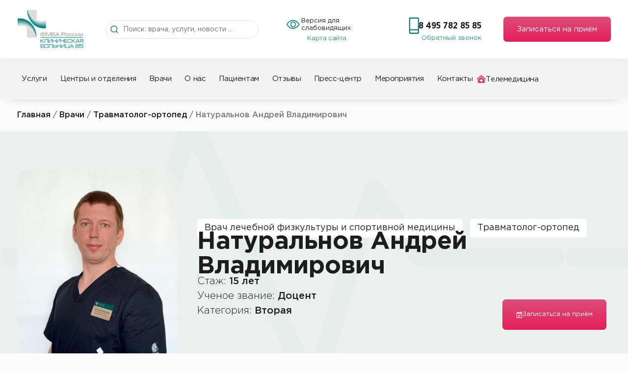

--- FILE ---
content_type: text/html; charset=UTF-8
request_url: https://www.kb85.ru/doctors/travmatolog-ortoped/naturalnov-andrej-vladimirovich/
body_size: 125752
content:
<!doctype html>
<html lang="ru-RU" prefix="og: https://ogp.me/ns#">
<head><meta charset="UTF-8"><script>if(navigator.userAgent.match(/MSIE|Internet Explorer/i)||navigator.userAgent.match(/Trident\/7\..*?rv:11/i)){var href=document.location.href;if(!href.match(/[?&]nowprocket/)){if(href.indexOf("?")==-1){if(href.indexOf("#")==-1){document.location.href=href+"?nowprocket=1"}else{document.location.href=href.replace("#","?nowprocket=1#")}}else{if(href.indexOf("#")==-1){document.location.href=href+"&nowprocket=1"}else{document.location.href=href.replace("#","&nowprocket=1#")}}}}</script><script>(()=>{class RocketLazyLoadScripts{constructor(){this.v="2.0.4",this.userEvents=["keydown","keyup","mousedown","mouseup","mousemove","mouseover","mouseout","touchmove","touchstart","touchend","touchcancel","wheel","click","dblclick","input"],this.attributeEvents=["onblur","onclick","oncontextmenu","ondblclick","onfocus","onmousedown","onmouseenter","onmouseleave","onmousemove","onmouseout","onmouseover","onmouseup","onmousewheel","onscroll","onsubmit"]}async t(){this.i(),this.o(),/iP(ad|hone)/.test(navigator.userAgent)&&this.h(),this.u(),this.l(this),this.m(),this.k(this),this.p(this),this._(),await Promise.all([this.R(),this.L()]),this.lastBreath=Date.now(),this.S(this),this.P(),this.D(),this.O(),this.M(),await this.C(this.delayedScripts.normal),await this.C(this.delayedScripts.defer),await this.C(this.delayedScripts.async),await this.T(),await this.F(),await this.j(),await this.A(),window.dispatchEvent(new Event("rocket-allScriptsLoaded")),this.everythingLoaded=!0,this.lastTouchEnd&&await new Promise(t=>setTimeout(t,500-Date.now()+this.lastTouchEnd)),this.I(),this.H(),this.U(),this.W()}i(){this.CSPIssue=sessionStorage.getItem("rocketCSPIssue"),document.addEventListener("securitypolicyviolation",t=>{this.CSPIssue||"script-src-elem"!==t.violatedDirective||"data"!==t.blockedURI||(this.CSPIssue=!0,sessionStorage.setItem("rocketCSPIssue",!0))},{isRocket:!0})}o(){window.addEventListener("pageshow",t=>{this.persisted=t.persisted,this.realWindowLoadedFired=!0},{isRocket:!0}),window.addEventListener("pagehide",()=>{this.onFirstUserAction=null},{isRocket:!0})}h(){let t;function e(e){t=e}window.addEventListener("touchstart",e,{isRocket:!0}),window.addEventListener("touchend",function i(o){o.changedTouches[0]&&t.changedTouches[0]&&Math.abs(o.changedTouches[0].pageX-t.changedTouches[0].pageX)<10&&Math.abs(o.changedTouches[0].pageY-t.changedTouches[0].pageY)<10&&o.timeStamp-t.timeStamp<200&&(window.removeEventListener("touchstart",e,{isRocket:!0}),window.removeEventListener("touchend",i,{isRocket:!0}),"INPUT"===o.target.tagName&&"text"===o.target.type||(o.target.dispatchEvent(new TouchEvent("touchend",{target:o.target,bubbles:!0})),o.target.dispatchEvent(new MouseEvent("mouseover",{target:o.target,bubbles:!0})),o.target.dispatchEvent(new PointerEvent("click",{target:o.target,bubbles:!0,cancelable:!0,detail:1,clientX:o.changedTouches[0].clientX,clientY:o.changedTouches[0].clientY})),event.preventDefault()))},{isRocket:!0})}q(t){this.userActionTriggered||("mousemove"!==t.type||this.firstMousemoveIgnored?"keyup"===t.type||"mouseover"===t.type||"mouseout"===t.type||(this.userActionTriggered=!0,this.onFirstUserAction&&this.onFirstUserAction()):this.firstMousemoveIgnored=!0),"click"===t.type&&t.preventDefault(),t.stopPropagation(),t.stopImmediatePropagation(),"touchstart"===this.lastEvent&&"touchend"===t.type&&(this.lastTouchEnd=Date.now()),"click"===t.type&&(this.lastTouchEnd=0),this.lastEvent=t.type,t.composedPath&&t.composedPath()[0].getRootNode()instanceof ShadowRoot&&(t.rocketTarget=t.composedPath()[0]),this.savedUserEvents.push(t)}u(){this.savedUserEvents=[],this.userEventHandler=this.q.bind(this),this.userEvents.forEach(t=>window.addEventListener(t,this.userEventHandler,{passive:!1,isRocket:!0})),document.addEventListener("visibilitychange",this.userEventHandler,{isRocket:!0})}U(){this.userEvents.forEach(t=>window.removeEventListener(t,this.userEventHandler,{passive:!1,isRocket:!0})),document.removeEventListener("visibilitychange",this.userEventHandler,{isRocket:!0}),this.savedUserEvents.forEach(t=>{(t.rocketTarget||t.target).dispatchEvent(new window[t.constructor.name](t.type,t))})}m(){const t="return false",e=Array.from(this.attributeEvents,t=>"data-rocket-"+t),i="["+this.attributeEvents.join("],[")+"]",o="[data-rocket-"+this.attributeEvents.join("],[data-rocket-")+"]",s=(e,i,o)=>{o&&o!==t&&(e.setAttribute("data-rocket-"+i,o),e["rocket"+i]=new Function("event",o),e.setAttribute(i,t))};new MutationObserver(t=>{for(const n of t)"attributes"===n.type&&(n.attributeName.startsWith("data-rocket-")||this.everythingLoaded?n.attributeName.startsWith("data-rocket-")&&this.everythingLoaded&&this.N(n.target,n.attributeName.substring(12)):s(n.target,n.attributeName,n.target.getAttribute(n.attributeName))),"childList"===n.type&&n.addedNodes.forEach(t=>{if(t.nodeType===Node.ELEMENT_NODE)if(this.everythingLoaded)for(const i of[t,...t.querySelectorAll(o)])for(const t of i.getAttributeNames())e.includes(t)&&this.N(i,t.substring(12));else for(const e of[t,...t.querySelectorAll(i)])for(const t of e.getAttributeNames())this.attributeEvents.includes(t)&&s(e,t,e.getAttribute(t))})}).observe(document,{subtree:!0,childList:!0,attributeFilter:[...this.attributeEvents,...e]})}I(){this.attributeEvents.forEach(t=>{document.querySelectorAll("[data-rocket-"+t+"]").forEach(e=>{this.N(e,t)})})}N(t,e){const i=t.getAttribute("data-rocket-"+e);i&&(t.setAttribute(e,i),t.removeAttribute("data-rocket-"+e))}k(t){Object.defineProperty(HTMLElement.prototype,"onclick",{get(){return this.rocketonclick||null},set(e){this.rocketonclick=e,this.setAttribute(t.everythingLoaded?"onclick":"data-rocket-onclick","this.rocketonclick(event)")}})}S(t){function e(e,i){let o=e[i];e[i]=null,Object.defineProperty(e,i,{get:()=>o,set(s){t.everythingLoaded?o=s:e["rocket"+i]=o=s}})}e(document,"onreadystatechange"),e(window,"onload"),e(window,"onpageshow");try{Object.defineProperty(document,"readyState",{get:()=>t.rocketReadyState,set(e){t.rocketReadyState=e},configurable:!0}),document.readyState="loading"}catch(t){console.log("WPRocket DJE readyState conflict, bypassing")}}l(t){this.originalAddEventListener=EventTarget.prototype.addEventListener,this.originalRemoveEventListener=EventTarget.prototype.removeEventListener,this.savedEventListeners=[],EventTarget.prototype.addEventListener=function(e,i,o){o&&o.isRocket||!t.B(e,this)&&!t.userEvents.includes(e)||t.B(e,this)&&!t.userActionTriggered||e.startsWith("rocket-")||t.everythingLoaded?t.originalAddEventListener.call(this,e,i,o):(t.savedEventListeners.push({target:this,remove:!1,type:e,func:i,options:o}),"mouseenter"!==e&&"mouseleave"!==e||t.originalAddEventListener.call(this,e,t.savedUserEvents.push,o))},EventTarget.prototype.removeEventListener=function(e,i,o){o&&o.isRocket||!t.B(e,this)&&!t.userEvents.includes(e)||t.B(e,this)&&!t.userActionTriggered||e.startsWith("rocket-")||t.everythingLoaded?t.originalRemoveEventListener.call(this,e,i,o):t.savedEventListeners.push({target:this,remove:!0,type:e,func:i,options:o})}}J(t,e){this.savedEventListeners=this.savedEventListeners.filter(i=>{let o=i.type,s=i.target||window;return e!==o||t!==s||(this.B(o,s)&&(i.type="rocket-"+o),this.$(i),!1)})}H(){EventTarget.prototype.addEventListener=this.originalAddEventListener,EventTarget.prototype.removeEventListener=this.originalRemoveEventListener,this.savedEventListeners.forEach(t=>this.$(t))}$(t){t.remove?this.originalRemoveEventListener.call(t.target,t.type,t.func,t.options):this.originalAddEventListener.call(t.target,t.type,t.func,t.options)}p(t){let e;function i(e){return t.everythingLoaded?e:e.split(" ").map(t=>"load"===t||t.startsWith("load.")?"rocket-jquery-load":t).join(" ")}function o(o){function s(e){const s=o.fn[e];o.fn[e]=o.fn.init.prototype[e]=function(){return this[0]===window&&t.userActionTriggered&&("string"==typeof arguments[0]||arguments[0]instanceof String?arguments[0]=i(arguments[0]):"object"==typeof arguments[0]&&Object.keys(arguments[0]).forEach(t=>{const e=arguments[0][t];delete arguments[0][t],arguments[0][i(t)]=e})),s.apply(this,arguments),this}}if(o&&o.fn&&!t.allJQueries.includes(o)){const e={DOMContentLoaded:[],"rocket-DOMContentLoaded":[]};for(const t in e)document.addEventListener(t,()=>{e[t].forEach(t=>t())},{isRocket:!0});o.fn.ready=o.fn.init.prototype.ready=function(i){function s(){parseInt(o.fn.jquery)>2?setTimeout(()=>i.bind(document)(o)):i.bind(document)(o)}return"function"==typeof i&&(t.realDomReadyFired?!t.userActionTriggered||t.fauxDomReadyFired?s():e["rocket-DOMContentLoaded"].push(s):e.DOMContentLoaded.push(s)),o([])},s("on"),s("one"),s("off"),t.allJQueries.push(o)}e=o}t.allJQueries=[],o(window.jQuery),Object.defineProperty(window,"jQuery",{get:()=>e,set(t){o(t)}})}P(){const t=new Map;document.write=document.writeln=function(e){const i=document.currentScript,o=document.createRange(),s=i.parentElement;let n=t.get(i);void 0===n&&(n=i.nextSibling,t.set(i,n));const c=document.createDocumentFragment();o.setStart(c,0),c.appendChild(o.createContextualFragment(e)),s.insertBefore(c,n)}}async R(){return new Promise(t=>{this.userActionTriggered?t():this.onFirstUserAction=t})}async L(){return new Promise(t=>{document.addEventListener("DOMContentLoaded",()=>{this.realDomReadyFired=!0,t()},{isRocket:!0})})}async j(){return this.realWindowLoadedFired?Promise.resolve():new Promise(t=>{window.addEventListener("load",t,{isRocket:!0})})}M(){this.pendingScripts=[];this.scriptsMutationObserver=new MutationObserver(t=>{for(const e of t)e.addedNodes.forEach(t=>{"SCRIPT"!==t.tagName||t.noModule||t.isWPRocket||this.pendingScripts.push({script:t,promise:new Promise(e=>{const i=()=>{const i=this.pendingScripts.findIndex(e=>e.script===t);i>=0&&this.pendingScripts.splice(i,1),e()};t.addEventListener("load",i,{isRocket:!0}),t.addEventListener("error",i,{isRocket:!0}),setTimeout(i,1e3)})})})}),this.scriptsMutationObserver.observe(document,{childList:!0,subtree:!0})}async F(){await this.X(),this.pendingScripts.length?(await this.pendingScripts[0].promise,await this.F()):this.scriptsMutationObserver.disconnect()}D(){this.delayedScripts={normal:[],async:[],defer:[]},document.querySelectorAll("script[type$=rocketlazyloadscript]").forEach(t=>{t.hasAttribute("data-rocket-src")?t.hasAttribute("async")&&!1!==t.async?this.delayedScripts.async.push(t):t.hasAttribute("defer")&&!1!==t.defer||"module"===t.getAttribute("data-rocket-type")?this.delayedScripts.defer.push(t):this.delayedScripts.normal.push(t):this.delayedScripts.normal.push(t)})}async _(){await this.L();let t=[];document.querySelectorAll("script[type$=rocketlazyloadscript][data-rocket-src]").forEach(e=>{let i=e.getAttribute("data-rocket-src");if(i&&!i.startsWith("data:")){i.startsWith("//")&&(i=location.protocol+i);try{const o=new URL(i).origin;o!==location.origin&&t.push({src:o,crossOrigin:e.crossOrigin||"module"===e.getAttribute("data-rocket-type")})}catch(t){}}}),t=[...new Map(t.map(t=>[JSON.stringify(t),t])).values()],this.Y(t,"preconnect")}async G(t){if(await this.K(),!0!==t.noModule||!("noModule"in HTMLScriptElement.prototype))return new Promise(e=>{let i;function o(){(i||t).setAttribute("data-rocket-status","executed"),e()}try{if(navigator.userAgent.includes("Firefox/")||""===navigator.vendor||this.CSPIssue)i=document.createElement("script"),[...t.attributes].forEach(t=>{let e=t.nodeName;"type"!==e&&("data-rocket-type"===e&&(e="type"),"data-rocket-src"===e&&(e="src"),i.setAttribute(e,t.nodeValue))}),t.text&&(i.text=t.text),t.nonce&&(i.nonce=t.nonce),i.hasAttribute("src")?(i.addEventListener("load",o,{isRocket:!0}),i.addEventListener("error",()=>{i.setAttribute("data-rocket-status","failed-network"),e()},{isRocket:!0}),setTimeout(()=>{i.isConnected||e()},1)):(i.text=t.text,o()),i.isWPRocket=!0,t.parentNode.replaceChild(i,t);else{const i=t.getAttribute("data-rocket-type"),s=t.getAttribute("data-rocket-src");i?(t.type=i,t.removeAttribute("data-rocket-type")):t.removeAttribute("type"),t.addEventListener("load",o,{isRocket:!0}),t.addEventListener("error",i=>{this.CSPIssue&&i.target.src.startsWith("data:")?(console.log("WPRocket: CSP fallback activated"),t.removeAttribute("src"),this.G(t).then(e)):(t.setAttribute("data-rocket-status","failed-network"),e())},{isRocket:!0}),s?(t.fetchPriority="high",t.removeAttribute("data-rocket-src"),t.src=s):t.src="data:text/javascript;base64,"+window.btoa(unescape(encodeURIComponent(t.text)))}}catch(i){t.setAttribute("data-rocket-status","failed-transform"),e()}});t.setAttribute("data-rocket-status","skipped")}async C(t){const e=t.shift();return e?(e.isConnected&&await this.G(e),this.C(t)):Promise.resolve()}O(){this.Y([...this.delayedScripts.normal,...this.delayedScripts.defer,...this.delayedScripts.async],"preload")}Y(t,e){this.trash=this.trash||[];let i=!0;var o=document.createDocumentFragment();t.forEach(t=>{const s=t.getAttribute&&t.getAttribute("data-rocket-src")||t.src;if(s&&!s.startsWith("data:")){const n=document.createElement("link");n.href=s,n.rel=e,"preconnect"!==e&&(n.as="script",n.fetchPriority=i?"high":"low"),t.getAttribute&&"module"===t.getAttribute("data-rocket-type")&&(n.crossOrigin=!0),t.crossOrigin&&(n.crossOrigin=t.crossOrigin),t.integrity&&(n.integrity=t.integrity),t.nonce&&(n.nonce=t.nonce),o.appendChild(n),this.trash.push(n),i=!1}}),document.head.appendChild(o)}W(){this.trash.forEach(t=>t.remove())}async T(){try{document.readyState="interactive"}catch(t){}this.fauxDomReadyFired=!0;try{await this.K(),this.J(document,"readystatechange"),document.dispatchEvent(new Event("rocket-readystatechange")),await this.K(),document.rocketonreadystatechange&&document.rocketonreadystatechange(),await this.K(),this.J(document,"DOMContentLoaded"),document.dispatchEvent(new Event("rocket-DOMContentLoaded")),await this.K(),this.J(window,"DOMContentLoaded"),window.dispatchEvent(new Event("rocket-DOMContentLoaded"))}catch(t){console.error(t)}}async A(){try{document.readyState="complete"}catch(t){}try{await this.K(),this.J(document,"readystatechange"),document.dispatchEvent(new Event("rocket-readystatechange")),await this.K(),document.rocketonreadystatechange&&document.rocketonreadystatechange(),await this.K(),this.J(window,"load"),window.dispatchEvent(new Event("rocket-load")),await this.K(),window.rocketonload&&window.rocketonload(),await this.K(),this.allJQueries.forEach(t=>t(window).trigger("rocket-jquery-load")),await this.K(),this.J(window,"pageshow");const t=new Event("rocket-pageshow");t.persisted=this.persisted,window.dispatchEvent(t),await this.K(),window.rocketonpageshow&&window.rocketonpageshow({persisted:this.persisted})}catch(t){console.error(t)}}async K(){Date.now()-this.lastBreath>45&&(await this.X(),this.lastBreath=Date.now())}async X(){return document.hidden?new Promise(t=>setTimeout(t)):new Promise(t=>requestAnimationFrame(t))}B(t,e){return e===document&&"readystatechange"===t||(e===document&&"DOMContentLoaded"===t||(e===window&&"DOMContentLoaded"===t||(e===window&&"load"===t||e===window&&"pageshow"===t)))}static run(){(new RocketLazyLoadScripts).t()}}RocketLazyLoadScripts.run()})();</script>
	
	<meta name="viewport" content="width=device-width, initial-scale=1">
	<link rel="profile" href="https://gmpg.org/xfn/11">
		<style></style>
	
<!-- Поисковая оптимизация от Rank Math Pro - https://rankmath.com/ -->
<title>Натуральнов Андрей Владимирович | КБ №85 ФМБА России</title>
<link crossorigin data-rocket-preload as="font" href="https://www.kb85.ru/wp-content/uploads/2022/07/gothampro.woff" rel="preload">
<link crossorigin data-rocket-preload as="font" href="https://www.kb85.ru/wp-content/uploads/2022/07/gothampro-bold.woff" rel="preload">
<link crossorigin data-rocket-preload as="font" href="https://www.kb85.ru/wp-content/uploads/2022/07/gothampro-light.woff" rel="preload">
<link crossorigin data-rocket-preload as="font" href="https://www.kb85.ru/wp-content/uploads/2022/07/gothampro-medium.woff" rel="preload">
<link crossorigin data-rocket-preload as="font" href="https://www.kb85.ru/wp-content/uploads/2022/07/gothampronarrow-bold.woff" rel="preload">
<link crossorigin data-rocket-preload as="font" href="https://www.kb85.ru/wp-content/uploads/2022/07/gothampro-black.woff" rel="preload">
<style id="wpr-usedcss">.tippy-box[data-animation=fade][data-state=hidden]{opacity:0}[data-tippy-root]{max-width:calc(100vw - 10px)}.tippy-box{position:relative;background-color:#333;color:#fff;border-radius:4px;font-size:14px;line-height:1.4;white-space:normal;outline:0;transition-property:transform,visibility,opacity}.tippy-box[data-placement^=top]>.tippy-arrow{bottom:0}.tippy-box[data-placement^=top]>.tippy-arrow:before{bottom:-7px;left:0;border-width:8px 8px 0;border-top-color:initial;transform-origin:center top}.tippy-box[data-placement^=bottom]>.tippy-arrow{top:0}.tippy-box[data-placement^=bottom]>.tippy-arrow:before{top:-7px;left:0;border-width:0 8px 8px;border-bottom-color:initial;transform-origin:center bottom}.tippy-box[data-placement^=left]>.tippy-arrow{right:0}.tippy-box[data-placement^=left]>.tippy-arrow:before{border-width:8px 0 8px 8px;border-left-color:initial;right:-7px;transform-origin:center left}.tippy-box[data-placement^=right]>.tippy-arrow{left:0}.tippy-box[data-placement^=right]>.tippy-arrow:before{left:-7px;border-width:8px 8px 8px 0;border-right-color:initial;transform-origin:center right}.tippy-box[data-inertia][data-state=visible]{transition-timing-function:cubic-bezier(.54,1.5,.38,1.11)}.tippy-arrow{width:16px;height:16px;color:#333}.tippy-arrow:before{content:"";position:absolute;border-color:transparent;border-style:solid}.tippy-content{position:relative;padding:5px 9px;z-index:1}img:is([sizes=auto i],[sizes^="auto," i]){contain-intrinsic-size:3000px 1500px}img.emoji{display:inline!important;border:none!important;box-shadow:none!important;height:1em!important;width:1em!important;margin:0 .07em!important;vertical-align:-.1em!important;background:0 0!important;padding:0!important}:where(.wp-block-button__link){border-radius:9999px;box-shadow:none;padding:calc(.667em + 2px) calc(1.333em + 2px);text-decoration:none}:root :where(.wp-block-button .wp-block-button__link.is-style-outline),:root :where(.wp-block-button.is-style-outline>.wp-block-button__link){border:2px solid;padding:.667em 1.333em}:root :where(.wp-block-button .wp-block-button__link.is-style-outline:not(.has-text-color)),:root :where(.wp-block-button.is-style-outline>.wp-block-button__link:not(.has-text-color)){color:currentColor}:root :where(.wp-block-button .wp-block-button__link.is-style-outline:not(.has-background)),:root :where(.wp-block-button.is-style-outline>.wp-block-button__link:not(.has-background)){background-color:initial;background-image:none}:where(.wp-block-calendar table:not(.has-background) th){background:#ddd}:where(.wp-block-columns){margin-bottom:1.75em}:where(.wp-block-columns.has-background){padding:1.25em 2.375em}:where(.wp-block-post-comments input[type=submit]){border:none}:where(.wp-block-cover-image:not(.has-text-color)),:where(.wp-block-cover:not(.has-text-color)){color:#fff}:where(.wp-block-cover-image.is-light:not(.has-text-color)),:where(.wp-block-cover.is-light:not(.has-text-color)){color:#000}:root :where(.wp-block-cover h1:not(.has-text-color)),:root :where(.wp-block-cover h2:not(.has-text-color)),:root :where(.wp-block-cover h3:not(.has-text-color)),:root :where(.wp-block-cover h4:not(.has-text-color)),:root :where(.wp-block-cover h5:not(.has-text-color)),:root :where(.wp-block-cover h6:not(.has-text-color)),:root :where(.wp-block-cover p:not(.has-text-color)){color:inherit}:where(.wp-block-file){margin-bottom:1.5em}:where(.wp-block-file__button){border-radius:2em;display:inline-block;padding:.5em 1em}:where(.wp-block-file__button):is(a):active,:where(.wp-block-file__button):is(a):focus,:where(.wp-block-file__button):is(a):hover,:where(.wp-block-file__button):is(a):visited{box-shadow:none;color:#fff;opacity:.85;text-decoration:none}.wp-block-gallery:not(.has-nested-images){display:flex;flex-wrap:wrap;list-style-type:none;margin:0;padding:0}figure.wp-block-gallery.has-nested-images{align-items:normal}.wp-block-gallery.has-nested-images figure.wp-block-image:not(#individual-image){margin:0;width:calc(50% - var(--wp--style--unstable-gallery-gap,16px)/ 2)}.wp-block-gallery.has-nested-images figure.wp-block-image{box-sizing:border-box;display:flex;flex-direction:column;flex-grow:1;justify-content:center;max-width:100%;position:relative}.wp-block-gallery.has-nested-images figure.wp-block-image>a,.wp-block-gallery.has-nested-images figure.wp-block-image>div{flex-direction:column;flex-grow:1;margin:0}.wp-block-gallery.has-nested-images figure.wp-block-image img{display:block;height:auto;max-width:100%!important;width:auto}.wp-block-gallery.has-nested-images figure.wp-block-image:has(figcaption):before{bottom:0;left:0;max-height:100%;position:absolute;right:0}.wp-block-gallery.has-nested-images figure.wp-block-image:has(figcaption):before{-webkit-backdrop-filter:blur(3px);backdrop-filter:blur(3px);content:"";height:100%;-webkit-mask-image:linear-gradient(0deg,#000 20%,#0000);mask-image:linear-gradient(0deg,#000 20%,#0000);max-height:40%}.wp-block-gallery.has-nested-images:not(.is-cropped) figure.wp-block-image:not(#individual-image){margin-bottom:auto;margin-top:0}.wp-block-gallery.has-nested-images.is-cropped figure.wp-block-image:not(#individual-image){align-self:inherit}.wp-block-gallery.has-nested-images.is-cropped figure.wp-block-image:not(#individual-image)>a,.wp-block-gallery.has-nested-images.is-cropped figure.wp-block-image:not(#individual-image)>div:not(.components-drop-zone){display:flex}.wp-block-gallery.has-nested-images.is-cropped figure.wp-block-image:not(#individual-image) a,.wp-block-gallery.has-nested-images.is-cropped figure.wp-block-image:not(#individual-image) img{flex:1 0 0%;height:100%;object-fit:cover;width:100%}@media (min-width:600px){.wp-block-gallery.has-nested-images.columns-default figure.wp-block-image:not(#individual-image){width:calc(33.33% - var(--wp--style--unstable-gallery-gap,16px)*.66667)}.wp-block-gallery.has-nested-images.columns-default figure.wp-block-image:not(#individual-image):first-child:nth-last-child(2),.wp-block-gallery.has-nested-images.columns-default figure.wp-block-image:not(#individual-image):first-child:nth-last-child(2)~figure.wp-block-image:not(#individual-image){width:calc(50% - var(--wp--style--unstable-gallery-gap,16px)*.5)}.wp-block-gallery.has-nested-images.columns-default figure.wp-block-image:not(#individual-image):first-child:last-child{width:100%}}:where(.wp-block-group.wp-block-group-is-layout-constrained){position:relative}.wp-block-image>a,.wp-block-image>figure>a{display:inline-block}.wp-block-image img{box-sizing:border-box;height:auto;max-width:100%;vertical-align:bottom}@media not (prefers-reduced-motion){.wp-block-image img.hide{visibility:hidden}.wp-block-image img.show{animation:.4s show-content-image}}.wp-block-image[style*=border-radius] img,.wp-block-image[style*=border-radius]>a{border-radius:inherit}.wp-block-image :where(figcaption){margin-bottom:1em;margin-top:.5em}:root :where(.wp-block-image.is-style-rounded img,.wp-block-image .is-style-rounded img){border-radius:9999px}.wp-block-image figure{margin:0}@keyframes show-content-image{0%{visibility:hidden}99%{visibility:hidden}to{visibility:visible}}:where(.wp-block-latest-comments:not([style*=line-height] .wp-block-latest-comments__comment)){line-height:1.1}:where(.wp-block-latest-comments:not([style*=line-height] .wp-block-latest-comments__comment-excerpt p)){line-height:1.8}:root :where(.wp-block-latest-posts.is-grid){padding:0}:root :where(.wp-block-latest-posts.wp-block-latest-posts__list){padding-left:0}ul{box-sizing:border-box}:root :where(.wp-block-list.has-background){padding:1.25em 2.375em}:where(.wp-block-navigation.has-background .wp-block-navigation-item a:not(.wp-element-button)),:where(.wp-block-navigation.has-background .wp-block-navigation-submenu a:not(.wp-element-button)){padding:.5em 1em}:where(.wp-block-navigation .wp-block-navigation__submenu-container .wp-block-navigation-item a:not(.wp-element-button)),:where(.wp-block-navigation .wp-block-navigation__submenu-container .wp-block-navigation-submenu a:not(.wp-element-button)),:where(.wp-block-navigation .wp-block-navigation__submenu-container .wp-block-navigation-submenu button.wp-block-navigation-item__content),:where(.wp-block-navigation .wp-block-navigation__submenu-container .wp-block-pages-list__item button.wp-block-navigation-item__content){padding:.5em 1em}:root :where(p.has-background){padding:1.25em 2.375em}:where(p.has-text-color:not(.has-link-color)) a{color:inherit}:where(.wp-block-post-comments-form) input:not([type=submit]),:where(.wp-block-post-comments-form) textarea{border:1px solid #949494;font-family:inherit;font-size:1em}:where(.wp-block-post-comments-form) input:where(:not([type=submit]):not([type=checkbox])),:where(.wp-block-post-comments-form) textarea{padding:calc(.667em + 2px)}:where(.wp-block-post-excerpt){box-sizing:border-box;margin-bottom:var(--wp--style--block-gap);margin-top:var(--wp--style--block-gap)}:where(.wp-block-preformatted.has-background){padding:1.25em 2.375em}:where(.wp-block-search__button){border:1px solid #ccc;padding:6px 10px}:where(.wp-block-search__input){font-family:inherit;font-size:inherit;font-style:inherit;font-weight:inherit;letter-spacing:inherit;line-height:inherit;text-transform:inherit}:where(.wp-block-search__button-inside .wp-block-search__inside-wrapper){border:1px solid #949494;box-sizing:border-box;padding:4px}:where(.wp-block-search__button-inside .wp-block-search__inside-wrapper) .wp-block-search__input{border:none;border-radius:0;padding:0 4px}:where(.wp-block-search__button-inside .wp-block-search__inside-wrapper) .wp-block-search__input:focus{outline:0}:where(.wp-block-search__button-inside .wp-block-search__inside-wrapper) :where(.wp-block-search__button){padding:4px 8px}:root :where(.wp-block-separator.is-style-dots){height:auto;line-height:1;text-align:center}:root :where(.wp-block-separator.is-style-dots):before{color:currentColor;content:"···";font-family:serif;font-size:1.5em;letter-spacing:2em;padding-left:2em}:root :where(.wp-block-site-logo.is-style-rounded){border-radius:9999px}:where(.wp-block-social-links:not(.is-style-logos-only)) .wp-social-link{background-color:#f0f0f0;color:#444}:where(.wp-block-social-links:not(.is-style-logos-only)) .wp-social-link-amazon{background-color:#f90;color:#fff}:where(.wp-block-social-links:not(.is-style-logos-only)) .wp-social-link-bandcamp{background-color:#1ea0c3;color:#fff}:where(.wp-block-social-links:not(.is-style-logos-only)) .wp-social-link-behance{background-color:#0757fe;color:#fff}:where(.wp-block-social-links:not(.is-style-logos-only)) .wp-social-link-bluesky{background-color:#0a7aff;color:#fff}:where(.wp-block-social-links:not(.is-style-logos-only)) .wp-social-link-codepen{background-color:#1e1f26;color:#fff}:where(.wp-block-social-links:not(.is-style-logos-only)) .wp-social-link-deviantart{background-color:#02e49b;color:#fff}:where(.wp-block-social-links:not(.is-style-logos-only)) .wp-social-link-discord{background-color:#5865f2;color:#fff}:where(.wp-block-social-links:not(.is-style-logos-only)) .wp-social-link-dribbble{background-color:#e94c89;color:#fff}:where(.wp-block-social-links:not(.is-style-logos-only)) .wp-social-link-dropbox{background-color:#4280ff;color:#fff}:where(.wp-block-social-links:not(.is-style-logos-only)) .wp-social-link-etsy{background-color:#f45800;color:#fff}:where(.wp-block-social-links:not(.is-style-logos-only)) .wp-social-link-facebook{background-color:#0866ff;color:#fff}:where(.wp-block-social-links:not(.is-style-logos-only)) .wp-social-link-fivehundredpx{background-color:#000;color:#fff}:where(.wp-block-social-links:not(.is-style-logos-only)) .wp-social-link-flickr{background-color:#0461dd;color:#fff}:where(.wp-block-social-links:not(.is-style-logos-only)) .wp-social-link-foursquare{background-color:#e65678;color:#fff}:where(.wp-block-social-links:not(.is-style-logos-only)) .wp-social-link-github{background-color:#24292d;color:#fff}:where(.wp-block-social-links:not(.is-style-logos-only)) .wp-social-link-goodreads{background-color:#eceadd;color:#382110}:where(.wp-block-social-links:not(.is-style-logos-only)) .wp-social-link-google{background-color:#ea4434;color:#fff}:where(.wp-block-social-links:not(.is-style-logos-only)) .wp-social-link-gravatar{background-color:#1d4fc4;color:#fff}:where(.wp-block-social-links:not(.is-style-logos-only)) .wp-social-link-instagram{background-color:#f00075;color:#fff}:where(.wp-block-social-links:not(.is-style-logos-only)) .wp-social-link-lastfm{background-color:#e21b24;color:#fff}:where(.wp-block-social-links:not(.is-style-logos-only)) .wp-social-link-linkedin{background-color:#0d66c2;color:#fff}:where(.wp-block-social-links:not(.is-style-logos-only)) .wp-social-link-mastodon{background-color:#3288d4;color:#fff}:where(.wp-block-social-links:not(.is-style-logos-only)) .wp-social-link-medium{background-color:#000;color:#fff}:where(.wp-block-social-links:not(.is-style-logos-only)) .wp-social-link-meetup{background-color:#f6405f;color:#fff}:where(.wp-block-social-links:not(.is-style-logos-only)) .wp-social-link-patreon{background-color:#000;color:#fff}:where(.wp-block-social-links:not(.is-style-logos-only)) .wp-social-link-pinterest{background-color:#e60122;color:#fff}:where(.wp-block-social-links:not(.is-style-logos-only)) .wp-social-link-pocket{background-color:#ef4155;color:#fff}:where(.wp-block-social-links:not(.is-style-logos-only)) .wp-social-link-reddit{background-color:#ff4500;color:#fff}:where(.wp-block-social-links:not(.is-style-logos-only)) .wp-social-link-skype{background-color:#0478d7;color:#fff}:where(.wp-block-social-links:not(.is-style-logos-only)) .wp-social-link-snapchat{background-color:#fefc00;color:#fff;stroke:#000}:where(.wp-block-social-links:not(.is-style-logos-only)) .wp-social-link-soundcloud{background-color:#ff5600;color:#fff}:where(.wp-block-social-links:not(.is-style-logos-only)) .wp-social-link-spotify{background-color:#1bd760;color:#fff}:where(.wp-block-social-links:not(.is-style-logos-only)) .wp-social-link-telegram{background-color:#2aabee;color:#fff}:where(.wp-block-social-links:not(.is-style-logos-only)) .wp-social-link-threads{background-color:#000;color:#fff}:where(.wp-block-social-links:not(.is-style-logos-only)) .wp-social-link-tiktok{background-color:#000;color:#fff}:where(.wp-block-social-links:not(.is-style-logos-only)) .wp-social-link-tumblr{background-color:#011835;color:#fff}:where(.wp-block-social-links:not(.is-style-logos-only)) .wp-social-link-twitch{background-color:#6440a4;color:#fff}:where(.wp-block-social-links:not(.is-style-logos-only)) .wp-social-link-twitter{background-color:#1da1f2;color:#fff}:where(.wp-block-social-links:not(.is-style-logos-only)) .wp-social-link-vimeo{background-color:#1eb7ea;color:#fff}:where(.wp-block-social-links:not(.is-style-logos-only)) .wp-social-link-vk{background-color:#4680c2;color:#fff}:where(.wp-block-social-links:not(.is-style-logos-only)) .wp-social-link-wordpress{background-color:#3499cd;color:#fff}:where(.wp-block-social-links:not(.is-style-logos-only)) .wp-social-link-whatsapp{background-color:#25d366;color:#fff}:where(.wp-block-social-links:not(.is-style-logos-only)) .wp-social-link-x{background-color:#000;color:#fff}:where(.wp-block-social-links:not(.is-style-logos-only)) .wp-social-link-yelp{background-color:#d32422;color:#fff}:where(.wp-block-social-links:not(.is-style-logos-only)) .wp-social-link-youtube{background-color:red;color:#fff}:where(.wp-block-social-links.is-style-logos-only) .wp-social-link{background:0 0}:where(.wp-block-social-links.is-style-logos-only) .wp-social-link svg{height:1.25em;width:1.25em}:where(.wp-block-social-links.is-style-logos-only) .wp-social-link-amazon{color:#f90}:where(.wp-block-social-links.is-style-logos-only) .wp-social-link-bandcamp{color:#1ea0c3}:where(.wp-block-social-links.is-style-logos-only) .wp-social-link-behance{color:#0757fe}:where(.wp-block-social-links.is-style-logos-only) .wp-social-link-bluesky{color:#0a7aff}:where(.wp-block-social-links.is-style-logos-only) .wp-social-link-codepen{color:#1e1f26}:where(.wp-block-social-links.is-style-logos-only) .wp-social-link-deviantart{color:#02e49b}:where(.wp-block-social-links.is-style-logos-only) .wp-social-link-discord{color:#5865f2}:where(.wp-block-social-links.is-style-logos-only) .wp-social-link-dribbble{color:#e94c89}:where(.wp-block-social-links.is-style-logos-only) .wp-social-link-dropbox{color:#4280ff}:where(.wp-block-social-links.is-style-logos-only) .wp-social-link-etsy{color:#f45800}:where(.wp-block-social-links.is-style-logos-only) .wp-social-link-facebook{color:#0866ff}:where(.wp-block-social-links.is-style-logos-only) .wp-social-link-fivehundredpx{color:#000}:where(.wp-block-social-links.is-style-logos-only) .wp-social-link-flickr{color:#0461dd}:where(.wp-block-social-links.is-style-logos-only) .wp-social-link-foursquare{color:#e65678}:where(.wp-block-social-links.is-style-logos-only) .wp-social-link-github{color:#24292d}:where(.wp-block-social-links.is-style-logos-only) .wp-social-link-goodreads{color:#382110}:where(.wp-block-social-links.is-style-logos-only) .wp-social-link-google{color:#ea4434}:where(.wp-block-social-links.is-style-logos-only) .wp-social-link-gravatar{color:#1d4fc4}:where(.wp-block-social-links.is-style-logos-only) .wp-social-link-instagram{color:#f00075}:where(.wp-block-social-links.is-style-logos-only) .wp-social-link-lastfm{color:#e21b24}:where(.wp-block-social-links.is-style-logos-only) .wp-social-link-linkedin{color:#0d66c2}:where(.wp-block-social-links.is-style-logos-only) .wp-social-link-mastodon{color:#3288d4}:where(.wp-block-social-links.is-style-logos-only) .wp-social-link-medium{color:#000}:where(.wp-block-social-links.is-style-logos-only) .wp-social-link-meetup{color:#f6405f}:where(.wp-block-social-links.is-style-logos-only) .wp-social-link-patreon{color:#000}:where(.wp-block-social-links.is-style-logos-only) .wp-social-link-pinterest{color:#e60122}:where(.wp-block-social-links.is-style-logos-only) .wp-social-link-pocket{color:#ef4155}:where(.wp-block-social-links.is-style-logos-only) .wp-social-link-reddit{color:#ff4500}:where(.wp-block-social-links.is-style-logos-only) .wp-social-link-skype{color:#0478d7}:where(.wp-block-social-links.is-style-logos-only) .wp-social-link-snapchat{color:#fff;stroke:#000}:where(.wp-block-social-links.is-style-logos-only) .wp-social-link-soundcloud{color:#ff5600}:where(.wp-block-social-links.is-style-logos-only) .wp-social-link-spotify{color:#1bd760}:where(.wp-block-social-links.is-style-logos-only) .wp-social-link-telegram{color:#2aabee}:where(.wp-block-social-links.is-style-logos-only) .wp-social-link-threads{color:#000}:where(.wp-block-social-links.is-style-logos-only) .wp-social-link-tiktok{color:#000}:where(.wp-block-social-links.is-style-logos-only) .wp-social-link-tumblr{color:#011835}:where(.wp-block-social-links.is-style-logos-only) .wp-social-link-twitch{color:#6440a4}:where(.wp-block-social-links.is-style-logos-only) .wp-social-link-twitter{color:#1da1f2}:where(.wp-block-social-links.is-style-logos-only) .wp-social-link-vimeo{color:#1eb7ea}:where(.wp-block-social-links.is-style-logos-only) .wp-social-link-vk{color:#4680c2}:where(.wp-block-social-links.is-style-logos-only) .wp-social-link-whatsapp{color:#25d366}:where(.wp-block-social-links.is-style-logos-only) .wp-social-link-wordpress{color:#3499cd}:where(.wp-block-social-links.is-style-logos-only) .wp-social-link-x{color:#000}:where(.wp-block-social-links.is-style-logos-only) .wp-social-link-yelp{color:#d32422}:where(.wp-block-social-links.is-style-logos-only) .wp-social-link-youtube{color:red}:root :where(.wp-block-social-links .wp-social-link a){padding:.25em}:root :where(.wp-block-social-links.is-style-logos-only .wp-social-link a){padding:0}:root :where(.wp-block-social-links.is-style-pill-shape .wp-social-link a){padding-left:.6666666667em;padding-right:.6666666667em}:root :where(.wp-block-tag-cloud.is-style-outline){display:flex;flex-wrap:wrap;gap:1ch}:root :where(.wp-block-tag-cloud.is-style-outline a){border:1px solid;font-size:unset!important;margin-right:0;padding:1ch 2ch;text-decoration:none!important}:root :where(.wp-block-table-of-contents){box-sizing:border-box}:where(.wp-block-term-description){box-sizing:border-box;margin-bottom:var(--wp--style--block-gap);margin-top:var(--wp--style--block-gap)}:where(pre.wp-block-verse){font-family:inherit}:root{--wp--preset--font-size--normal:16px;--wp--preset--font-size--huge:42px}.screen-reader-text{border:0;clip-path:inset(50%);height:1px;margin:-1px;overflow:hidden;padding:0;position:absolute;width:1px;word-wrap:normal!important}.screen-reader-text:focus{background-color:#ddd;clip-path:none;color:#444;display:block;font-size:1em;height:auto;left:5px;line-height:normal;padding:15px 23px 14px;text-decoration:none;top:5px;width:auto;z-index:100000}html :where(.has-border-color){border-style:solid}html :where([style*=border-top-color]){border-top-style:solid}html :where([style*=border-right-color]){border-right-style:solid}html :where([style*=border-bottom-color]){border-bottom-style:solid}html :where([style*=border-left-color]){border-left-style:solid}html :where([style*=border-width]){border-style:solid}html :where([style*=border-top-width]){border-top-style:solid}html :where([style*=border-right-width]){border-right-style:solid}html :where([style*=border-bottom-width]){border-bottom-style:solid}html :where([style*=border-left-width]){border-left-style:solid}html :where(img[class*=wp-image-]){height:auto;max-width:100%}:where(figure){margin:0 0 1em}html :where(.is-position-sticky){--wp-admin--admin-bar--position-offset:var(--wp-admin--admin-bar--height,0px)}@media screen and (max-width:600px){html :where(.is-position-sticky){--wp-admin--admin-bar--position-offset:0px}}:root{--wp--preset--aspect-ratio--square:1;--wp--preset--aspect-ratio--4-3:4/3;--wp--preset--aspect-ratio--3-4:3/4;--wp--preset--aspect-ratio--3-2:3/2;--wp--preset--aspect-ratio--2-3:2/3;--wp--preset--aspect-ratio--16-9:16/9;--wp--preset--aspect-ratio--9-16:9/16;--wp--preset--color--black:#000000;--wp--preset--color--cyan-bluish-gray:#abb8c3;--wp--preset--color--white:#ffffff;--wp--preset--color--pale-pink:#f78da7;--wp--preset--color--vivid-red:#cf2e2e;--wp--preset--color--luminous-vivid-orange:#ff6900;--wp--preset--color--luminous-vivid-amber:#fcb900;--wp--preset--color--light-green-cyan:#7bdcb5;--wp--preset--color--vivid-green-cyan:#00d084;--wp--preset--color--pale-cyan-blue:#8ed1fc;--wp--preset--color--vivid-cyan-blue:#0693e3;--wp--preset--color--vivid-purple:#9b51e0;--wp--preset--gradient--vivid-cyan-blue-to-vivid-purple:linear-gradient(135deg,rgba(6, 147, 227, 1) 0%,rgb(155, 81, 224) 100%);--wp--preset--gradient--light-green-cyan-to-vivid-green-cyan:linear-gradient(135deg,rgb(122, 220, 180) 0%,rgb(0, 208, 130) 100%);--wp--preset--gradient--luminous-vivid-amber-to-luminous-vivid-orange:linear-gradient(135deg,rgba(252, 185, 0, 1) 0%,rgba(255, 105, 0, 1) 100%);--wp--preset--gradient--luminous-vivid-orange-to-vivid-red:linear-gradient(135deg,rgba(255, 105, 0, 1) 0%,rgb(207, 46, 46) 100%);--wp--preset--gradient--very-light-gray-to-cyan-bluish-gray:linear-gradient(135deg,rgb(238, 238, 238) 0%,rgb(169, 184, 195) 100%);--wp--preset--gradient--cool-to-warm-spectrum:linear-gradient(135deg,rgb(74, 234, 220) 0%,rgb(151, 120, 209) 20%,rgb(207, 42, 186) 40%,rgb(238, 44, 130) 60%,rgb(251, 105, 98) 80%,rgb(254, 248, 76) 100%);--wp--preset--gradient--blush-light-purple:linear-gradient(135deg,rgb(255, 206, 236) 0%,rgb(152, 150, 240) 100%);--wp--preset--gradient--blush-bordeaux:linear-gradient(135deg,rgb(254, 205, 165) 0%,rgb(254, 45, 45) 50%,rgb(107, 0, 62) 100%);--wp--preset--gradient--luminous-dusk:linear-gradient(135deg,rgb(255, 203, 112) 0%,rgb(199, 81, 192) 50%,rgb(65, 88, 208) 100%);--wp--preset--gradient--pale-ocean:linear-gradient(135deg,rgb(255, 245, 203) 0%,rgb(182, 227, 212) 50%,rgb(51, 167, 181) 100%);--wp--preset--gradient--electric-grass:linear-gradient(135deg,rgb(202, 248, 128) 0%,rgb(113, 206, 126) 100%);--wp--preset--gradient--midnight:linear-gradient(135deg,rgb(2, 3, 129) 0%,rgb(40, 116, 252) 100%);--wp--preset--font-size--small:13px;--wp--preset--font-size--medium:20px;--wp--preset--font-size--large:36px;--wp--preset--font-size--x-large:42px;--wp--preset--spacing--20:0.44rem;--wp--preset--spacing--30:0.67rem;--wp--preset--spacing--40:1rem;--wp--preset--spacing--50:1.5rem;--wp--preset--spacing--60:2.25rem;--wp--preset--spacing--70:3.38rem;--wp--preset--spacing--80:5.06rem;--wp--preset--shadow--natural:6px 6px 9px rgba(0, 0, 0, .2);--wp--preset--shadow--deep:12px 12px 50px rgba(0, 0, 0, .4);--wp--preset--shadow--sharp:6px 6px 0px rgba(0, 0, 0, .2);--wp--preset--shadow--outlined:6px 6px 0px -3px rgba(255, 255, 255, 1),6px 6px rgba(0, 0, 0, 1);--wp--preset--shadow--crisp:6px 6px 0px rgba(0, 0, 0, 1)}:root{--wp--style--global--content-size:800px;--wp--style--global--wide-size:1200px}:where(body){margin:0}:where(.wp-site-blocks)>*{margin-block-start:24px;margin-block-end:0}:where(.wp-site-blocks)>:first-child{margin-block-start:0}:where(.wp-site-blocks)>:last-child{margin-block-end:0}:root{--wp--style--block-gap:24px}:root :where(.is-layout-flow)>:first-child{margin-block-start:0}:root :where(.is-layout-flow)>:last-child{margin-block-end:0}:root :where(.is-layout-flow)>*{margin-block-start:24px;margin-block-end:0}:root :where(.is-layout-constrained)>:first-child{margin-block-start:0}:root :where(.is-layout-constrained)>:last-child{margin-block-end:0}:root :where(.is-layout-constrained)>*{margin-block-start:24px;margin-block-end:0}:root :where(.is-layout-flex){gap:24px}:root :where(.is-layout-grid){gap:24px}body .is-layout-flex{display:flex}.is-layout-flex{flex-wrap:wrap;align-items:center}.is-layout-flex>:is(*,div){margin:0}body{padding-top:0;padding-right:0;padding-bottom:0;padding-left:0}a:where(:not(.wp-element-button)){text-decoration:underline}:root :where(.wp-element-button,.wp-block-button__link){background-color:#32373c;border-width:0;color:#fff;font-family:inherit;font-size:inherit;line-height:inherit;padding:calc(.667em + 2px) calc(1.333em + 2px);text-decoration:none}:root :where(.wp-block-pullquote){font-size:1.5em;line-height:1.6}html{line-height:1.15;-webkit-text-size-adjust:100%}*,:after,:before{box-sizing:border-box}body{background-color:#fff;color:#333;font-family:-apple-system,BlinkMacSystemFont,'Segoe UI',Roboto,'Helvetica Neue',Arial,'Noto Sans',sans-serif,'Apple Color Emoji','Segoe UI Emoji','Segoe UI Symbol','Noto Color Emoji';font-size:1rem;font-weight:400;line-height:1.5;margin:0;-webkit-font-smoothing:antialiased;-moz-osx-font-smoothing:grayscale}h1,h2,h3{color:inherit;font-family:inherit;font-weight:500;line-height:1.2;margin-block-end:1rem;margin-block-start:.5rem}h1{font-size:2.5rem}h2{font-size:2rem}h3{font-size:1.75rem}p{margin-block-end:.9rem;margin-block-start:0}pre{font-family:monospace,monospace;font-size:1em;white-space:pre-wrap}a{background-color:transparent;color:#c36;text-decoration:none}a:active,a:hover{color:#336}a:not([href]):not([tabindex]),a:not([href]):not([tabindex]):focus,a:not([href]):not([tabindex]):hover{color:inherit;text-decoration:none}a:not([href]):not([tabindex]):focus{outline:0}abbr[title]{border-block-end:none;-webkit-text-decoration:underline dotted;text-decoration:underline dotted}b{font-weight:bolder}code{font-family:monospace,monospace;font-size:1em}sub{font-size:75%;line-height:0;position:relative;vertical-align:baseline}sub{bottom:-.25em}img{border-style:none;height:auto;max-width:100%}[hidden],template{display:none}@media print{*,:after,:before{background:0 0!important;box-shadow:none!important;color:#000!important;text-shadow:none!important}a,a:visited{text-decoration:underline}a[href]:after{content:" (" attr(href) ")"}abbr[title]:after{content:" (" attr(title) ")"}a[href^="#"]:after,a[href^="javascript:"]:after{content:""}pre{white-space:pre-wrap!important}pre{-moz-column-break-inside:avoid;border:1px solid #ccc;break-inside:avoid}img,tr{-moz-column-break-inside:avoid;break-inside:avoid}h2,h3,p{orphans:3;widows:3}h2,h3{-moz-column-break-after:avoid;break-after:avoid}}label{display:inline-block;line-height:1;vertical-align:middle}button,input,optgroup,select,textarea{font-family:inherit;font-size:1rem;line-height:1.5;margin:0}input[type=email],input[type=number],input[type=password],input[type=search],input[type=tel],input[type=text],input[type=url],select,textarea{border:1px solid #666;border-radius:3px;padding:.5rem 1rem;transition:all .3s;width:100%}input[type=email]:focus,input[type=number]:focus,input[type=password]:focus,input[type=search]:focus,input[type=tel]:focus,input[type=text]:focus,input[type=url]:focus,select:focus,textarea:focus{border-color:#333}button,input{overflow:visible}button,select{text-transform:none}[type=button],[type=reset],[type=submit],button{-webkit-appearance:button;width:auto}[type=button],[type=submit],button{background-color:transparent;border:1px solid #c36;border-radius:3px;color:#c36;display:inline-block;font-size:1rem;font-weight:400;padding:.5rem 1rem;text-align:center;transition:all .3s;-webkit-user-select:none;-moz-user-select:none;user-select:none;white-space:nowrap}[type=button]:focus:not(:focus-visible),[type=submit]:focus:not(:focus-visible),button:focus:not(:focus-visible){outline:0}[type=button]:focus,[type=button]:hover,[type=submit]:focus,[type=submit]:hover,button:focus,button:hover{background-color:#c36;color:#fff;text-decoration:none}[type=button]:not(:disabled),[type=submit]:not(:disabled),button:not(:disabled){cursor:pointer}fieldset{padding:.35em .75em .625em}legend{box-sizing:border-box;color:inherit;display:table;max-width:100%;padding:0;white-space:normal}progress{vertical-align:baseline}textarea{overflow:auto;resize:vertical}[type=checkbox],[type=radio]{box-sizing:border-box;padding:0}[type=number]::-webkit-inner-spin-button,[type=number]::-webkit-outer-spin-button{height:auto}[type=search]{-webkit-appearance:textfield;outline-offset:-2px}[type=search]::-webkit-search-decoration{-webkit-appearance:none}::-webkit-file-upload-button{-webkit-appearance:button;font:inherit}select{display:block}table{background-color:transparent;border-collapse:collapse;border-spacing:0;font-size:.9em;margin-block-end:15px;width:100%}table td,table th{border:1px solid hsla(0,0%,50%,.502);line-height:1.5;padding:15px;vertical-align:top}table th{font-weight:700}table tbody>tr:nth-child(odd)>td,table tbody>tr:nth-child(odd)>th{background-color:hsla(0,0%,50%,.071)}table tbody tr:hover>td,table tbody tr:hover>th{background-color:hsla(0,0%,50%,.102)}table tbody+tbody{border-block-start:2px solid hsla(0,0%,50%,.502)}@media(max-width:767px){table table{font-size:.8em}table table td,table table th{line-height:1.3;padding:7px}table table th{font-weight:400}}dl,dt,li,ul{background:0 0;border:0;font-size:100%;margin-block-end:0;margin-block-start:0;outline:0;vertical-align:baseline}.pagination{display:flex;justify-content:space-between;margin:20px auto}.sticky{display:block;position:relative}.hide{display:none!important}.screen-reader-text{clip:rect(1px,1px,1px,1px);height:1px;overflow:hidden;position:absolute!important;width:1px;word-wrap:normal!important}.screen-reader-text:focus{background-color:#eee;clip:auto!important;clip-path:none;color:#333;display:block;font-size:1rem;height:auto;left:5px;line-height:normal;padding:12px 24px;text-decoration:none;top:5px;width:auto;z-index:100000}.jet-popup-action-button{display:-webkit-box;display:-ms-flexbox;display:flex;-webkit-box-orient:horizontal;-webkit-box-direction:normal;-ms-flex-flow:row nowrap;flex-flow:row nowrap;-webkit-box-pack:var(--jp-ab-hor-alignment,center);-ms-flex-pack:var(--jp-ab-hor-alignment,center);justify-content:var(--jp-ab-hor-alignment,center);-webkit-box-align:center;-ms-flex-align:center;align-items:center}.jet-popup-action-button__instance{display:-webkit-box;display:-ms-flexbox;display:flex;-webkit-box-orient:horizontal;-webkit-box-direction:normal;-ms-flex-flow:row nowrap;flex-flow:row nowrap;-webkit-box-pack:center;-ms-flex-pack:center;justify-content:center;-webkit-box-align:center;-ms-flex-align:center;align-items:center;padding-top:var(--jp-ab-ver-padding,8px);padding-left:var(--jp-ab-hor-padding,16px);padding-bottom:var(--jp-ab-ver-padding,8px);padding-right:var(--jp-ab-hor-padding,16px);background-color:var(--jp-ab-bg-color,transparent);gap:var(--jp-ab-icon-distance,5px);border-style:var(--jp-ab-border-style,solid);border-width:var(--jp-ab-border-width,0);border-color:var(--jp-ab-border-color,#000);border-radius:var(--jp-ab-border-radius,0);cursor:pointer;-webkit-transition:.3s;transition:all .3s ease}.jet-popup-action-button__instance:hover{background-color:var(--jp-ab-bg-hover-color,transparent);border-color:var(--jp-ab-border-hover-color,#000)}.jet-popup-action-button__instance:hover .jet-popup-action-button__icon{color:var(--jp-ab-icon-hover-color,#000)}.jet-popup-action-button__instance:hover .jet-popup-action-button__text{color:var(--jp-ab-label-hover-color,#000)}.jet-popup-action-button__icon{display:-webkit-box;display:-ms-flexbox;display:flex;-webkit-box-pack:center;-ms-flex-pack:center;justify-content:center;-webkit-box-align:center;-ms-flex-align:center;align-items:center;width:var(--jp-ab-icon-size,auto);color:var(--jp-ab-icon-color,#000);-webkit-transition:.3s;transition:all .3s ease}.jet-popup-action-button__icon svg{width:100%;height:auto;fill:currentColor}.jet-popup-action-button__icon svg path{fill:currentColor}.jet-popup-action-button__text{text-decoration:none;color:var(--jp-ab-label-color,#000);-webkit-transition:.3s;transition:all .3s ease}.jet-popup-action-button--left{-webkit-box-pack:start;-ms-flex-pack:start;justify-content:flex-start}.jet-popup-action-button--center{-webkit-box-pack:center;-ms-flex-pack:center;justify-content:center}.jet-popup-action-button--right{-webkit-box-pack:end;-ms-flex-pack:end;justify-content:flex-end}.jet-popup-action-button--justified{-webkit-box-pack:center;-ms-flex-pack:center;justify-content:center}.jet-popup-action-button--justified .jet-popup-action-button__instance{width:100%}.jet-popup-action-button--icon-before .jet-popup-action-button__icon{-webkit-box-ordinal-group:2;-ms-flex-order:1;order:1;margin-right:5px}.jet-popup-action-button--icon-before .jet-popup-action-button__text{-webkit-box-ordinal-group:3;-ms-flex-order:2;order:2}.jet-popup-action-button--icon-after .jet-popup-action-button__icon{-webkit-box-ordinal-group:3;-ms-flex-order:2;order:2;margin-left:5px}.jet-popup-action-button--icon-after .jet-popup-action-button__text{-webkit-box-ordinal-group:2;-ms-flex-order:1;order:1}.jet-popup-mailchimp{max-width:100%}.jet-popup-mailchimp__inner{display:-webkit-box;display:-ms-flexbox;display:flex;-webkit-box-orient:horizontal;-webkit-box-direction:normal;-ms-flex-flow:row wrap;flex-flow:row wrap;-webkit-box-pack:start;-ms-flex-pack:start;justify-content:flex-start;-webkit-box-align:stretch;-ms-flex-align:stretch;align-items:stretch;margin-left:-10px;margin-right:-10px}.jet-popup-mailchimp__field-container{width:100%;-webkit-box-sizing:border-box;box-sizing:border-box;padding-left:10px;padding-right:10px;margin-bottom:10px}.jet-popup-mailchimp__submit-container{width:100%;display:-webkit-box;display:-ms-flexbox;display:flex;-webkit-box-orient:vertical;-webkit-box-direction:normal;-ms-flex-flow:column;flex-flow:column;-webkit-box-sizing:border-box;box-sizing:border-box;-webkit-box-pack:end;-ms-flex-pack:end;justify-content:flex-end;padding-left:10px;padding-right:10px}.jet-popup-mailchimp__submit{display:-webkit-box;display:-ms-flexbox;display:flex;-webkit-box-pack:center;-ms-flex-pack:center;justify-content:center;-webkit-box-align:center;-ms-flex-align:center;align-items:center;-webkit-box-flex:0;-ms-flex:0 1 auto;flex:0 1 auto;position:relative;max-width:100%;background-color:#6ec1e4}.jet-popup-mailchimp__submit i{visibility:visible}.jet-popup-mailchimp__submit span{visibility:visible}.jet-popup-mailchimp__submit:before{-webkit-box-sizing:border-box;box-sizing:border-box;position:absolute;visibility:hidden;top:50%;left:50%;width:26px;height:26px;margin-top:-13px;margin-left:-13px;border-radius:50%;border:3px solid #fff;border-top-color:#000;content:"";-webkit-animation:.6s linear infinite jet-spinner;animation:.6s linear infinite jet-spinner}.jet-popup-mailchimp__submit.loading i{visibility:hidden}.jet-popup-mailchimp__submit.loading span{visibility:hidden}.jet-popup-mailchimp__submit.loading:before{visibility:visible}.jet-popup-mailchimp__submit .jet-popup-mailchimp__submit-icon{color:#fff;font-size:15px;margin-right:10px}.jet-popup-mailchimp__message{position:absolute;top:100%;width:100%;-webkit-box-sizing:border-box;box-sizing:border-box;visibility:hidden;margin:20px 0}.jet-popup-mailchimp__message .jet-popup-mailchimp__message-inner{display:-webkit-box;display:-ms-flexbox;display:flex;-webkit-box-pack:center;-ms-flex-pack:center;justify-content:center;-webkit-box-align:center;-ms-flex-align:center;align-items:center;text-align:center}.jet-popup-mailchimp__field-label{display:block;margin-bottom:5px}.jet-popup-mailchimp input[type=date],.jet-popup-mailchimp input[type=datetime-local],.jet-popup-mailchimp input[type=datetime],.jet-popup-mailchimp input[type=email],.jet-popup-mailchimp input[type=month],.jet-popup-mailchimp input[type=number],.jet-popup-mailchimp input[type=password],.jet-popup-mailchimp input[type=range],.jet-popup-mailchimp input[type=search],.jet-popup-mailchimp input[type=tel],.jet-popup-mailchimp input[type=text],.jet-popup-mailchimp input[type=time],.jet-popup-mailchimp input[type=url],.jet-popup-mailchimp input[type=week],.jet-popup-mailchimp select{width:100%;border:1px solid #e0e0e8;background-color:#f7fafd;border-radius:4px;line-height:16px;padding:14px 20px;color:#a1a2a4;-webkit-appearance:none;-moz-appearance:none;appearance:none}.jet-popup-mailchimp input[type=date].mail-invalid,.jet-popup-mailchimp input[type=datetime-local].mail-invalid,.jet-popup-mailchimp input[type=datetime].mail-invalid,.jet-popup-mailchimp input[type=email].mail-invalid,.jet-popup-mailchimp input[type=month].mail-invalid,.jet-popup-mailchimp input[type=number].mail-invalid,.jet-popup-mailchimp input[type=password].mail-invalid,.jet-popup-mailchimp input[type=range].mail-invalid,.jet-popup-mailchimp input[type=search].mail-invalid,.jet-popup-mailchimp input[type=tel].mail-invalid,.jet-popup-mailchimp input[type=text].mail-invalid,.jet-popup-mailchimp input[type=time].mail-invalid,.jet-popup-mailchimp input[type=url].mail-invalid,.jet-popup-mailchimp input[type=week].mail-invalid,.jet-popup-mailchimp select.mail-invalid{color:#d9534f}.jet-popup-mailchimp input[type=date]:focus,.jet-popup-mailchimp input[type=datetime-local]:focus,.jet-popup-mailchimp input[type=datetime]:focus,.jet-popup-mailchimp input[type=email]:focus,.jet-popup-mailchimp input[type=month]:focus,.jet-popup-mailchimp input[type=number]:focus,.jet-popup-mailchimp input[type=password]:focus,.jet-popup-mailchimp input[type=range]:focus,.jet-popup-mailchimp input[type=search]:focus,.jet-popup-mailchimp input[type=tel]:focus,.jet-popup-mailchimp input[type=text]:focus,.jet-popup-mailchimp input[type=time]:focus,.jet-popup-mailchimp input[type=url]:focus,.jet-popup-mailchimp input[type=week]:focus,.jet-popup-mailchimp select:focus{outline:0;-webkit-box-shadow:0 0 10px #e0e0e8;box-shadow:0 0 10px #e0e0e8}.jet-popup-mailchimp input[type=date]:first-child,.jet-popup-mailchimp input[type=datetime-local]:first-child,.jet-popup-mailchimp input[type=datetime]:first-child,.jet-popup-mailchimp input[type=email]:first-child,.jet-popup-mailchimp input[type=month]:first-child,.jet-popup-mailchimp input[type=number]:first-child,.jet-popup-mailchimp input[type=password]:first-child,.jet-popup-mailchimp input[type=range]:first-child,.jet-popup-mailchimp input[type=search]:first-child,.jet-popup-mailchimp input[type=tel]:first-child,.jet-popup-mailchimp input[type=text]:first-child,.jet-popup-mailchimp input[type=time]:first-child,.jet-popup-mailchimp input[type=url]:first-child,.jet-popup-mailchimp input[type=week]:first-child,.jet-popup-mailchimp select:first-child{margin-top:0}.jet-popup-mailchimp input[type=date]:last-child,.jet-popup-mailchimp input[type=datetime-local]:last-child,.jet-popup-mailchimp input[type=datetime]:last-child,.jet-popup-mailchimp input[type=email]:last-child,.jet-popup-mailchimp input[type=month]:last-child,.jet-popup-mailchimp input[type=number]:last-child,.jet-popup-mailchimp input[type=password]:last-child,.jet-popup-mailchimp input[type=range]:last-child,.jet-popup-mailchimp input[type=search]:last-child,.jet-popup-mailchimp input[type=tel]:last-child,.jet-popup-mailchimp input[type=text]:last-child,.jet-popup-mailchimp input[type=time]:last-child,.jet-popup-mailchimp input[type=url]:last-child,.jet-popup-mailchimp input[type=week]:last-child,.jet-popup-mailchimp select:last-child{margin-bottom:0}.jet-popup-mailchimp fieldset{padding:0;margin:0;border:none;display:-webkit-box;display:-ms-flexbox;display:flex;-webkit-box-orient:vertical;-webkit-box-direction:normal;-ms-flex-flow:column nowrap;flex-flow:column nowrap}.jet-popup-mailchimp fieldset div{margin:3px 0}.jet-popup-mailchimp fieldset label{margin-left:5px}.jet-popup-mailchimp--response-success .jet-popup-mailchimp__message{color:#5cb85c}.jet-popup-mailchimp--response-error .jet-popup-mailchimp__message{color:#d9534f}@media screen and (min-width:1px)and (max-width:767px){.jet-popup-mailchimp__field-container[data-column-mobile="20"]{width:20%}.jet-popup-mailchimp__field-container[data-column-mobile="25"]{width:25%}.jet-popup-mailchimp__field-container[data-column-mobile="33"]{width:33.3333%}.jet-popup-mailchimp__field-container[data-column-mobile="40"]{width:40%}.jet-popup-mailchimp__field-container[data-column-mobile="50"]{width:50%}.jet-popup-mailchimp__field-container[data-column-mobile="60"]{width:60%}.jet-popup-mailchimp__field-container[data-column-mobile="66"]{width:66.3333%}.jet-popup-mailchimp__field-container[data-column-mobile="75"]{width:75%}.jet-popup-mailchimp__field-container[data-column-mobile="80"]{width:80%}.jet-popup-mailchimp__field-container[data-column-mobile="100"]{width:100%}}@media screen and (min-width:768px)and (max-width:1024px){.jet-popup-mailchimp__field-container[data-column-tablet="20"]{width:20%}.jet-popup-mailchimp__field-container[data-column-tablet="25"]{width:25%}.jet-popup-mailchimp__field-container[data-column-tablet="33"]{width:33.3333%}.jet-popup-mailchimp__field-container[data-column-tablet="40"]{width:40%}.jet-popup-mailchimp__field-container[data-column-tablet="50"]{width:50%}.jet-popup-mailchimp__field-container[data-column-tablet="60"]{width:60%}.jet-popup-mailchimp__field-container[data-column-tablet="66"]{width:66.3333%}.jet-popup-mailchimp__field-container[data-column-tablet="75"]{width:75%}.jet-popup-mailchimp__field-container[data-column-tablet="80"]{width:80%}.jet-popup-mailchimp__field-container[data-column-tablet="100"]{width:100%}}@media(min-width:1025px){.jet-popup-mailchimp__field-container[data-column="20"]{width:20%}.jet-popup-mailchimp__field-container[data-column="25"]{width:25%}.jet-popup-mailchimp__field-container[data-column="33"]{width:33.3333%}.jet-popup-mailchimp__field-container[data-column="40"]{width:40%}.jet-popup-mailchimp__field-container[data-column="50"]{width:50%}.jet-popup-mailchimp__field-container[data-column="60"]{width:60%}.jet-popup-mailchimp__field-container[data-column="66"]{width:66.3333%}.jet-popup-mailchimp__field-container[data-column="75"]{width:75%}.jet-popup-mailchimp__field-container[data-column="80"]{width:80%}.jet-popup-mailchimp__field-container[data-column="100"]{width:100%}}@-webkit-keyframes jet-spinner{to{-webkit-transform:rotate(360deg);transform:rotate(360deg)}}@keyframes jet-spinner{to{-webkit-transform:rotate(360deg);transform:rotate(360deg)}}.jet-popup.jet-popup--front-mode{position:fixed;width:100%;height:100%;top:0;left:0;display:-webkit-box;display:-ms-flexbox;display:flex;-webkit-box-pack:center;-ms-flex-pack:center;justify-content:center;-webkit-box-align:stretch;-ms-flex-align:stretch;align-items:stretch;z-index:var(--jp-z-index,999)}.jet-popup.jet-popup--front-mode .jet-popup__inner{width:100%;position:relative;display:-webkit-box;display:-ms-flexbox;display:flex;-webkit-box-pack:var(--jp-container-hor-position,center);-ms-flex-pack:var(--jp-container-hor-position,center);justify-content:var(--jp-container-hor-position,center);-webkit-box-align:var(--jp-container-ver-position,center);-ms-flex-align:var(--jp-container-ver-position,center);align-items:var(--jp-container-ver-position,center)}.jet-popup.jet-popup--front-mode .jet-popup__overlay{width:100%;height:100%;display:-webkit-box;display:-ms-flexbox;display:flex;-webkit-box-pack:center;-ms-flex-pack:center;justify-content:center;-webkit-box-align:center;-ms-flex-align:center;align-items:center;position:absolute;top:0;left:0;z-index:1;opacity:0;background-color:var(--jp-overlay-bg-color,rgba(0,0,0,.5));background-image:var(--jp-overlay-bg-image,none);background-position:var(--jp-overlay-bg-position,center center);background-repeat:var(--jp-overlay-bg-repeat,no-repeat);background-size:var(--jp-overlay-bg-size,auto)}.jet-popup.jet-popup--front-mode .jet-popup__container{position:relative;display:-webkit-box;display:-ms-flexbox;display:flex;-webkit-box-pack:center;-ms-flex-pack:center;justify-content:center;-webkit-box-align:stretch;-ms-flex-align:stretch;align-items:stretch;width:var(--jp-container-width,800px);max-width:100%;height:var(--jp-container-height,auto);max-height:100%;margin-top:var(--jp-container-ver-margin,0);margin-right:var(--jp-container-hor-margin,0);margin-bottom:var(--jp-container-ver-margin,0);margin-left:var(--jp-container-hor-margin,0);z-index:2;opacity:0}.jet-popup.jet-popup--front-mode .jet-popup__container-inner{width:100%;overflow-y:auto;overflow-x:hidden;position:relative;display:-webkit-box;display:-ms-flexbox;display:flex;-webkit-box-orient:vertical;-webkit-box-direction:normal;-ms-flex-flow:column nowrap;flex-flow:column nowrap;-webkit-box-pack:var(--jp-content-ver-position,flex-start);-ms-flex-pack:var(--jp-content-ver-position,flex-start);justify-content:var(--jp-content-ver-position,flex-start);-webkit-box-align:stretch;-ms-flex-align:stretch;align-items:stretch;padding-top:var(--jp-container-ver-padding,20px);padding-right:var(--jp-container-hor-padding,20px);padding-bottom:var(--jp-container-ver-padding,20px);padding-left:var(--jp-container-hor-padding,20px);background-color:var(--jp-container-bg-color,#fff);background-image:var(--jp-container-bg-image,initial);background-position:var(--jp-container-bg-position,center center);background-repeat:var(--jp-container-bg-repeat,no-repeat);background-size:var(--jp-container-bg-size,auto);border:var(--jp-container-border,none);border-radius:var(--jp-container-border-radius,inherit);-webkit-box-shadow:var(--jp-container-box-shadow,none);box-shadow:var(--jp-container-box-shadow,none);z-index:1}.jet-popup.jet-popup--front-mode .jet-popup__container-inner>.elementor{position:relative;z-index:2}.jet-popup.jet-popup--front-mode .jet-popup__container-overlay{position:absolute;width:100%;height:100%;display:block;top:0;left:0;z-index:1}.jet-popup.jet-popup--front-mode .jet-popup__container-content{position:relative;z-index:2}.jet-popup.jet-popup--front-mode .jet-popup__close-button{display:-webkit-box;display:-ms-flexbox;display:flex;-webkit-box-pack:center;-ms-flex-pack:center;justify-content:center;-webkit-box-align:center;-ms-flex-align:center;align-items:center;position:absolute;top:0;right:0;cursor:pointer;z-index:2;-webkit-transition:.2s;transition:all .2s ease;width:var(--jp-close-button-size,32px);height:var(--jp-close-button-size,32px);font-size:var(--jp-close-button-icon-size, 16px);border:var(--jp-close-button-border,none);border-radius:var(--jp-close-button-border-radius,inherit);color:var(--jp-close-button-icon-color,#fff);background-color:var(--jp-close-button-bg-color,#000);-webkit-transform:translate(var(--jp-close-button-translate-x,0),var(--jp-close-button-translate-y,0));-ms-transform:translate(var(--jp-close-button-translate-x,0),var(--jp-close-button-translate-y,0));transform:translate(var(--jp-close-button-translate-x,0),var(--jp-close-button-translate-y,0))}.jet-popup.jet-popup--front-mode .jet-popup__close-button i{line-height:1}.jet-popup.jet-popup--front-mode .jet-popup__close-button svg{width:var(--jp-close-button-icon-size,16px);height:auto;fill:var(--jp-close-button-icon-color,#fff)}.jet-popup.jet-popup--front-mode .jet-popup__close-button svg path{fill:currentColor}.jet-popup.jet-popup--front-mode.jet-popup--loading-state .jet-popup-loader{display:block}.jet-popup.jet-popup--front-mode.jet-popup--loading-state .jet-popup__container-inner{display:none}.jet-popup.jet-popup--front-mode.jet-popup--loading-state .jet-popup__close-button{display:none}.jet-popup.jet-popup--front-mode.jet-popup--hide-state{opacity:0;pointer-events:none;visibility:hidden}.jet-popup.jet-popup--front-mode.jet-popup--show-state{opacity:1;pointer-events:none;visibility:visible}.jet-popup.jet-popup--front-mode.jet-popup--show-state .jet-popup__inner{pointer-events:none}.jet-popup.jet-popup--front-mode.jet-popup--show-state .jet-popup__overlay{pointer-events:all}.jet-popup.jet-popup--front-mode.jet-popup--show-state .jet-popup__container{pointer-events:all}.jet-popup.jet-popup--front-mode.jet-popup--animation-flip-x{-webkit-perspective:1000px;perspective:1000px}.jet-popup.jet-popup--front-mode.jet-popup--animation-flip-x .jet-popup__container{-webkit-transform-style:preserve-3d;transform-style:preserve-3d}.jet-popup.jet-popup--front-mode.jet-popup--animation-flip-y{-webkit-perspective:1000px;perspective:1000px}.jet-popup.jet-popup--front-mode.jet-popup--animation-flip-y .jet-popup__container{-webkit-transform-style:preserve-3d;transform-style:preserve-3d}.jet-popup.jet-popup--single-preview .jet-popup__overlay{opacity:1}.jet-popup.jet-popup--single-preview .jet-popup__container{opacity:1}.jet-popup-cursor-pointer{cursor:pointer}.jet-popup-prevent-scroll{overflow:hidden;max-height:100vh}.jet-popup-loader{display:none;width:48px;height:48px;border:4px solid rgba(255,255,255,.15);border-top-width:4px;border-top-style:solid;border-top-color:#fff;border-radius:50%;-webkit-animation:.6s linear infinite spCircRot;animation:.6s linear infinite spCircRot}:root{--direction-multiplier:1}body.rtl,html[dir=rtl]{--direction-multiplier:-1}.elementor-hidden{display:none}.elementor-screen-only,.screen-reader-text,.screen-reader-text span{height:1px;margin:-1px;overflow:hidden;padding:0;position:absolute;top:-10000em;width:1px;clip:rect(0,0,0,0);border:0}.elementor *,.elementor :after,.elementor :before{box-sizing:border-box}.elementor a{box-shadow:none;text-decoration:none}.elementor img{border:none;border-radius:0;box-shadow:none;height:auto;max-width:100%}.elementor .elementor-widget:not(.elementor-widget-text-editor):not(.elementor-widget-theme-post-content) figure{margin:0}.elementor iframe,.elementor object,.elementor video{border:none;line-height:1;margin:0;max-width:100%;width:100%}.e-con-inner>.elementor-element.elementor-fixed,.e-con>.elementor-element.elementor-fixed,.elementor-widget-wrap>.elementor-element.elementor-fixed{position:fixed}.elementor-widget-wrap .elementor-element.elementor-widget__width-auto,.elementor-widget-wrap .elementor-element.elementor-widget__width-initial{max-width:100%}.elementor-element{--flex-direction:initial;--flex-wrap:initial;--justify-content:initial;--align-items:initial;--align-content:initial;--gap:initial;--flex-basis:initial;--flex-grow:initial;--flex-shrink:initial;--order:initial;--align-self:initial;align-self:var(--align-self);flex-basis:var(--flex-basis);flex-grow:var(--flex-grow);flex-shrink:var(--flex-shrink);order:var(--order)}.elementor-element.elementor-fixed{z-index:1}.elementor-element:where(.e-con-full,.elementor-widget){align-content:var(--align-content);align-items:var(--align-items);flex-direction:var(--flex-direction);flex-wrap:var(--flex-wrap);gap:var(--row-gap) var(--column-gap);justify-content:var(--justify-content)}.elementor-invisible{visibility:hidden}@media (max-width:1024px){.elementor-widget-wrap .elementor-element.elementor-widget-tablet__width-auto,.elementor-widget-wrap .elementor-element.elementor-widget-tablet__width-initial{max-width:100%}.elementor-tablet-align-justify .elementor-button{width:100%}}:root{--page-title-display:block}.elementor-section{position:relative}.elementor-widget-wrap{align-content:flex-start;flex-wrap:wrap;position:relative;width:100%}.elementor:not(.elementor-bc-flex-widget) .elementor-widget-wrap{display:flex}.elementor-widget-wrap>.elementor-element{width:100%}.elementor-widget-wrap.e-swiper-container{width:calc(100% - (var(--e-column-margin-left,0px) + var(--e-column-margin-right,0px)))}.elementor-widget{position:relative}.elementor-widget:not(:last-child){margin-bottom:var(--kit-widget-spacing,20px)}.elementor-widget:not(:last-child).elementor-widget__width-auto,.elementor-widget:not(:last-child).elementor-widget__width-initial{margin-bottom:0}.elementor-column{display:flex;min-height:1px;position:relative}@media (min-width:768px){.elementor-column.elementor-col-100{width:100%}}.elementor-grid{display:grid;grid-column-gap:var(--grid-column-gap);grid-row-gap:var(--grid-row-gap)}.elementor-grid .elementor-grid-item{min-width:0}.elementor-grid-0 .elementor-grid{display:inline-block;margin-bottom:calc(-1 * var(--grid-row-gap));width:100%;word-spacing:var(--grid-column-gap)}.elementor-grid-0 .elementor-grid .elementor-grid-item{display:inline-block;margin-bottom:var(--grid-row-gap);word-break:break-word}@media (min-width:1025px){#elementor-device-mode:after{content:"desktop"}}@media (min-width:-1){#elementor-device-mode:after{content:"widescreen"}}@media (max-width:-1){#elementor-device-mode:after{content:"laptop";content:"tablet_extra"}}@media (max-width:1024px){#elementor-device-mode:after{content:"tablet"}}@media (max-width:-1){#elementor-device-mode:after{content:"mobile_extra"}}@media (max-width:767px){.elementor-widget-wrap .elementor-element.elementor-widget-mobile__width-auto,.elementor-widget-wrap .elementor-element.elementor-widget-mobile__width-initial{max-width:100%}.elementor-column{width:100%}#elementor-device-mode:after{content:"mobile"}}@media (prefers-reduced-motion:no-preference){html{scroll-behavior:smooth}}.e-con{--border-radius:0;--border-top-width:0px;--border-right-width:0px;--border-bottom-width:0px;--border-left-width:0px;--border-style:initial;--border-color:initial;--container-widget-width:100%;--container-widget-height:initial;--container-widget-flex-grow:0;--container-widget-align-self:initial;--content-width:min(100%,var(--container-max-width,1140px));--width:100%;--min-height:initial;--height:auto;--text-align:initial;--margin-top:0px;--margin-right:0px;--margin-bottom:0px;--margin-left:0px;--padding-top:var(--container-default-padding-top,10px);--padding-right:var(--container-default-padding-right,10px);--padding-bottom:var(--container-default-padding-bottom,10px);--padding-left:var(--container-default-padding-left,10px);--position:relative;--z-index:revert;--overflow:visible;--gap:var(--widgets-spacing,20px);--row-gap:var(--widgets-spacing-row,20px);--column-gap:var(--widgets-spacing-column,20px);--overlay-mix-blend-mode:initial;--overlay-opacity:1;--overlay-transition:0.3s;--e-con-grid-template-columns:repeat(3,1fr);--e-con-grid-template-rows:repeat(2,1fr);border-radius:var(--border-radius);height:var(--height);min-height:var(--min-height);min-width:0;overflow:var(--overflow);position:var(--position);width:var(--width);z-index:var(--z-index);--flex-wrap-mobile:wrap;margin-block-end:var(--margin-block-end);margin-block-start:var(--margin-block-start);margin-inline-end:var(--margin-inline-end);margin-inline-start:var(--margin-inline-start);padding-inline-end:var(--padding-inline-end);padding-inline-start:var(--padding-inline-start)}.e-con:where(:not(.e-div-block-base)){transition:background var(--background-transition,.3s),border var(--border-transition,.3s),box-shadow var(--border-transition,.3s),transform var(--e-con-transform-transition-duration,.4s)}.e-con{--margin-block-start:var(--margin-top);--margin-block-end:var(--margin-bottom);--margin-inline-start:var(--margin-left);--margin-inline-end:var(--margin-right);--padding-inline-start:var(--padding-left);--padding-inline-end:var(--padding-right);--padding-block-start:var(--padding-top);--padding-block-end:var(--padding-bottom);--border-block-start-width:var(--border-top-width);--border-block-end-width:var(--border-bottom-width);--border-inline-start-width:var(--border-left-width);--border-inline-end-width:var(--border-right-width)}body.rtl .e-con{--padding-inline-start:var(--padding-right);--padding-inline-end:var(--padding-left);--margin-inline-start:var(--margin-right);--margin-inline-end:var(--margin-left);--border-inline-start-width:var(--border-right-width);--border-inline-end-width:var(--border-left-width)}.e-con.e-flex{--flex-direction:column;--flex-basis:auto;--flex-grow:0;--flex-shrink:1;flex:var(--flex-grow) var(--flex-shrink) var(--flex-basis)}.e-con-full,.e-con>.e-con-inner{padding-block-end:var(--padding-block-end);padding-block-start:var(--padding-block-start);text-align:var(--text-align)}.e-con-full.e-flex,.e-con.e-flex>.e-con-inner{flex-direction:var(--flex-direction)}.e-con,.e-con>.e-con-inner{display:var(--display)}.e-con-boxed.e-flex{align-content:normal;align-items:normal;flex-direction:column;flex-wrap:nowrap;justify-content:normal}.e-con-boxed{gap:initial;text-align:initial}.e-con.e-flex>.e-con-inner{align-content:var(--align-content);align-items:var(--align-items);align-self:auto;flex-basis:auto;flex-grow:1;flex-shrink:1;flex-wrap:var(--flex-wrap);justify-content:var(--justify-content)}.e-con>.e-con-inner{gap:var(--row-gap) var(--column-gap);height:100%;margin:0 auto;max-width:var(--content-width);padding-inline-end:0;padding-inline-start:0;width:100%}:is(.elementor-section-wrap,[data-elementor-id])>.e-con{--margin-left:auto;--margin-right:auto;max-width:min(100%,var(--width))}.e-con .elementor-widget.elementor-widget{margin-block-end:0}.e-con:before,.e-con>.elementor-motion-effects-container>.elementor-motion-effects-layer:before{border-block-end-width:var(--border-block-end-width);border-block-start-width:var(--border-block-start-width);border-color:var(--border-color);border-inline-end-width:var(--border-inline-end-width);border-inline-start-width:var(--border-inline-start-width);border-radius:var(--border-radius);border-style:var(--border-style);content:var(--background-overlay);display:block;height:max(100% + var(--border-top-width) + var(--border-bottom-width),100%);left:calc(0px - var(--border-left-width));mix-blend-mode:var(--overlay-mix-blend-mode);opacity:var(--overlay-opacity);position:absolute;top:calc(0px - var(--border-top-width));transition:var(--overlay-transition,.3s);width:max(100% + var(--border-left-width) + var(--border-right-width),100%)}.e-con:before{transition:background var(--overlay-transition,.3s),border-radius var(--border-transition,.3s),opacity var(--overlay-transition,.3s)}.e-con .elementor-widget{min-width:0}.e-con .elementor-widget.e-widget-swiper{width:100%}.e-con>.e-con-inner>.elementor-widget>.elementor-widget-container,.e-con>.elementor-widget>.elementor-widget-container{height:100%}.e-con.e-con>.e-con-inner>.elementor-widget,.elementor.elementor .e-con>.elementor-widget{max-width:100%}.e-con .elementor-widget:not(:last-child){--kit-widget-spacing:0px}@media (max-width:767px){.e-con.e-flex{--width:100%;--flex-wrap:var(--flex-wrap-mobile)}}.elementor-form-fields-wrapper{display:flex;flex-wrap:wrap}.elementor-form-fields-wrapper.elementor-labels-above .elementor-field-group .elementor-field-subgroup,.elementor-form-fields-wrapper.elementor-labels-above .elementor-field-group>.elementor-select-wrapper,.elementor-form-fields-wrapper.elementor-labels-above .elementor-field-group>input,.elementor-form-fields-wrapper.elementor-labels-above .elementor-field-group>textarea{flex-basis:100%;max-width:100%}.elementor-form-fields-wrapper.elementor-labels-inline>.elementor-field-group .elementor-select-wrapper,.elementor-form-fields-wrapper.elementor-labels-inline>.elementor-field-group>input{flex-grow:1}.elementor-field-group{align-items:center;flex-wrap:wrap}.elementor-field-group.elementor-field-type-submit{align-items:flex-end}.elementor-field-group .elementor-field-textual{background-color:transparent;border:1px solid #69727d;color:#1f2124;flex-grow:1;max-width:100%;vertical-align:middle;width:100%}.elementor-field-group .elementor-field-textual:focus{box-shadow:inset 0 0 0 1px rgba(0,0,0,.1);outline:0}.elementor-field-group .elementor-field-textual::-moz-placeholder{color:inherit;font-family:inherit;opacity:.6}.elementor-field-group .elementor-field-textual::placeholder{color:inherit;font-family:inherit;opacity:.6}.elementor-field-subgroup{display:flex;flex-wrap:wrap}.elementor-field-subgroup .elementor-field-option label{display:inline-block}.elementor-field-subgroup:not(.elementor-subgroup-inline) .elementor-field-option{flex-basis:100%}.elementor-field-type-acceptance .elementor-field-subgroup .elementor-field-option input,.elementor-field-type-acceptance .elementor-field-subgroup .elementor-field-option label{display:inline}.elementor-field-textual{border-radius:3px;font-size:15px;line-height:1.4;min-height:40px;padding:5px 14px}.elementor-field-textual.elementor-size-xs{border-radius:2px;font-size:13px;min-height:33px;padding:4px 12px}.elementor-button-align-stretch .elementor-field-type-submit:not(.e-form__buttons__wrapper) .elementor-button{flex-basis:100%}.elementor-button-align-stretch .e-form__buttons__wrapper{flex-basis:50%;flex-grow:1}.elementor-button-align-stretch .e-form__buttons__wrapper__button{flex-basis:100%}.elementor-button-align-center .e-form__buttons{justify-content:center}.elementor-button-align-start .e-form__buttons{justify-content:flex-start}.elementor-button-align-end .e-form__buttons{justify-content:flex-end}.elementor-button-align-center .elementor-field-type-submit:not(.e-form__buttons__wrapper) .elementor-button,.elementor-button-align-end .elementor-field-type-submit:not(.e-form__buttons__wrapper) .elementor-button,.elementor-button-align-start .elementor-field-type-submit:not(.e-form__buttons__wrapper) .elementor-button{flex-basis:auto}.elementor-button-align-center .e-form__buttons__wrapper,.elementor-button-align-end .e-form__buttons__wrapper,.elementor-button-align-start .e-form__buttons__wrapper{flex-grow:0}.elementor-button-align-center .e-form__buttons__wrapper,.elementor-button-align-center .e-form__buttons__wrapper__button,.elementor-button-align-end .e-form__buttons__wrapper,.elementor-button-align-end .e-form__buttons__wrapper__button,.elementor-button-align-start .e-form__buttons__wrapper,.elementor-button-align-start .e-form__buttons__wrapper__button{flex-basis:auto}@media screen and (max-width:1024px){.elementor-tablet-button-align-stretch .elementor-field-type-submit:not(.e-form__buttons__wrapper) .elementor-button{flex-basis:100%}.elementor-tablet-button-align-stretch .e-form__buttons__wrapper{flex-basis:50%;flex-grow:1}.elementor-tablet-button-align-stretch .e-form__buttons__wrapper__button{flex-basis:100%}.elementor-tablet-button-align-center .e-form__buttons{justify-content:center}.elementor-tablet-button-align-start .e-form__buttons{justify-content:flex-start}.elementor-tablet-button-align-end .e-form__buttons{justify-content:flex-end}.elementor-tablet-button-align-center .elementor-field-type-submit:not(.e-form__buttons__wrapper) .elementor-button,.elementor-tablet-button-align-end .elementor-field-type-submit:not(.e-form__buttons__wrapper) .elementor-button,.elementor-tablet-button-align-start .elementor-field-type-submit:not(.e-form__buttons__wrapper) .elementor-button{flex-basis:auto}.elementor-tablet-button-align-center .e-form__buttons__wrapper,.elementor-tablet-button-align-end .e-form__buttons__wrapper,.elementor-tablet-button-align-start .e-form__buttons__wrapper{flex-grow:0}.elementor-tablet-button-align-center .e-form__buttons__wrapper,.elementor-tablet-button-align-center .e-form__buttons__wrapper__button,.elementor-tablet-button-align-end .e-form__buttons__wrapper,.elementor-tablet-button-align-end .e-form__buttons__wrapper__button,.elementor-tablet-button-align-start .e-form__buttons__wrapper,.elementor-tablet-button-align-start .e-form__buttons__wrapper__button{flex-basis:auto}}@media screen and (max-width:767px){.elementor-mobile-button-align-stretch .elementor-field-type-submit:not(.e-form__buttons__wrapper) .elementor-button{flex-basis:100%}.elementor-mobile-button-align-stretch .e-form__buttons__wrapper{flex-basis:50%;flex-grow:1}.elementor-mobile-button-align-stretch .e-form__buttons__wrapper__button{flex-basis:100%}.elementor-mobile-button-align-center .e-form__buttons{justify-content:center}.elementor-mobile-button-align-start .e-form__buttons{justify-content:flex-start}.elementor-mobile-button-align-end .e-form__buttons{justify-content:flex-end}.elementor-mobile-button-align-center .elementor-field-type-submit:not(.e-form__buttons__wrapper) .elementor-button,.elementor-mobile-button-align-end .elementor-field-type-submit:not(.e-form__buttons__wrapper) .elementor-button,.elementor-mobile-button-align-start .elementor-field-type-submit:not(.e-form__buttons__wrapper) .elementor-button{flex-basis:auto}.elementor-mobile-button-align-center .e-form__buttons__wrapper,.elementor-mobile-button-align-end .e-form__buttons__wrapper,.elementor-mobile-button-align-start .e-form__buttons__wrapper{flex-grow:0}.elementor-mobile-button-align-center .e-form__buttons__wrapper,.elementor-mobile-button-align-center .e-form__buttons__wrapper__button,.elementor-mobile-button-align-end .e-form__buttons__wrapper,.elementor-mobile-button-align-end .e-form__buttons__wrapper__button,.elementor-mobile-button-align-start .e-form__buttons__wrapper,.elementor-mobile-button-align-start .e-form__buttons__wrapper__button{flex-basis:auto}}.elementor-form .elementor-button{border:none;padding-block-end:0;padding-block-start:0}.elementor-form .elementor-button-content-wrapper,.elementor-form .elementor-button>span{display:flex;flex-direction:row;gap:5px;justify-content:center}.elementor-form .elementor-button.elementor-size-xs{min-height:33px}.elementor-form .elementor-button.elementor-size-sm{min-height:40px}.elementor-form .elementor-button.elementor-size-md{min-height:47px}.elementor-form .elementor-button.elementor-size-lg{min-height:59px}.elementor-form .elementor-button.elementor-size-xl{min-height:72px}.elementor-element:where(:not(.e-con)):where(:not(.e-div-block-base)) .elementor-widget-container,.elementor-element:where(:not(.e-con)):where(:not(.e-div-block-base)):not(:has(.elementor-widget-container)){transition:background .3s,border .3s,border-radius .3s,box-shadow .3s,transform var(--e-transform-transition-duration,.4s)}.elementor-heading-title{line-height:1;margin:0;padding:0}.elementor-button{background-color:#69727d;border-radius:3px;color:#fff;display:inline-block;font-size:15px;line-height:1;padding:12px 24px;fill:#fff;text-align:center;transition:all .3s}.elementor-button:focus,.elementor-button:hover,.elementor-button:visited{color:#fff}.elementor-button-content-wrapper{display:flex;flex-direction:row;gap:5px;justify-content:center}.elementor-button-icon{align-items:center;display:flex}.elementor-button-icon svg{height:auto;width:1em}.elementor-button-icon .e-font-icon-svg{height:1em}.elementor-button-text{display:inline-block}.elementor-button.elementor-size-xs{border-radius:2px;font-size:13px;padding:10px 20px}.elementor-button span{text-decoration:inherit}.elementor-icon{color:#69727d;display:inline-block;font-size:50px;line-height:1;text-align:center;transition:all .3s}.elementor-icon:hover{color:#69727d}.elementor-icon i,.elementor-icon svg{display:block;height:1em;position:relative;width:1em}.elementor-icon i:before,.elementor-icon svg:before{left:50%;position:absolute;transform:translateX(-50%)}.elementor-shape-rounded .elementor-icon{border-radius:10%}.animated{animation-duration:1.25s}.animated.reverse{animation-direction:reverse;animation-fill-mode:forwards}@media (prefers-reduced-motion:reduce){.animated{animation:none}}@media (max-width:767px){.elementor .elementor-hidden-mobile{display:none}}@media (min-width:768px) and (max-width:1024px){.elementor .elementor-hidden-tablet{display:none}}@media (min-width:1025px) and (max-width:99999px){.elementor .elementor-hidden-desktop{display:none}}.elementor-widget-icon-box .elementor-icon-box-wrapper{display:flex;flex-direction:column;gap:var(--icon-box-icon-margin,15px);text-align:center}.elementor-widget-icon-box .elementor-icon-box-icon{display:inline-block;flex:0 0 auto;line-height:0}.elementor-widget-icon-box .elementor-icon-box-content{flex-grow:1;width:100%}.elementor-widget-icon-box .elementor-icon-box-title a{color:inherit}.elementor-widget-icon-box.elementor-position-left .elementor-icon-box-wrapper{flex-direction:row;gap:var(--icon-box-icon-margin,15px);text-align:start}@media (max-width:767px){.elementor-widget-icon-box.elementor-mobile-position-left .elementor-icon-box-wrapper{flex-direction:row;gap:var(--icon-box-icon-margin,15px);text-align:start}.elementor-widget-icon-box.elementor-mobile-position-top .elementor-icon-box-wrapper{align-items:unset!important;flex-direction:column;gap:var(--icon-box-icon-margin,15px);text-align:center}.elementor-widget-icon-box.elementor-position-left .elementor-icon-box-icon{flex-direction:column}}.elementor-widget-heading .elementor-heading-title[class*=elementor-size-]>a{color:inherit;font-size:inherit;line-height:inherit}.elementor-item:after,.elementor-item:before{display:block;position:absolute;transition:.3s;transition-timing-function:cubic-bezier(.58,.3,.005,1)}.elementor-item:not(:hover):not(:focus):not(.elementor-item-active):not(.highlighted):after,.elementor-item:not(:hover):not(:focus):not(.elementor-item-active):not(.highlighted):before{opacity:0}.elementor-item.highlighted:after,.elementor-item.highlighted:before,.elementor-item:focus:after,.elementor-item:focus:before,.elementor-item:hover:after,.elementor-item:hover:before{transform:scale(1)}.e--pointer-underline .elementor-item:after,.e--pointer-underline .elementor-item:before{background-color:#3f444b;height:3px;left:0;width:100%;z-index:2}.e--pointer-underline.e--animation-none,.e--pointer-underline.e--animation-none .elementor-item,.e--pointer-underline.e--animation-none .elementor-item:after,.e--pointer-underline.e--animation-none .elementor-item:before,.e--pointer-underline.e--animation-none .elementor-item:focus,.e--pointer-underline.e--animation-none .elementor-item:hover,.e--pointer-underline.e--animation-none:after,.e--pointer-underline.e--animation-none:before,.e--pointer-underline.e--animation-none:focus,.e--pointer-underline.e--animation-none:hover{transition-duration:0s}.e--pointer-underline .elementor-item:after{bottom:0;content:""}.e--pointer-background .elementor-item:after,.e--pointer-background .elementor-item:before{content:"";transition:.3s}.e--pointer-background .elementor-item:before{background:#3f444b;inset:0;z-index:-1}.e--pointer-background .elementor-item.highlighted,.e--pointer-background .elementor-item:focus,.e--pointer-background .elementor-item:hover{color:#fff}.e--pointer-background.e--animation-none,.e--pointer-background.e--animation-none .elementor-item,.e--pointer-background.e--animation-none .elementor-item:after,.e--pointer-background.e--animation-none .elementor-item:before,.e--pointer-background.e--animation-none .elementor-item:focus,.e--pointer-background.e--animation-none .elementor-item:hover,.e--pointer-background.e--animation-none:after,.e--pointer-background.e--animation-none:before,.e--pointer-background.e--animation-none:focus,.e--pointer-background.e--animation-none:hover{transition-duration:0s}.elementor-nav-menu--main .elementor-nav-menu a{transition:.4s}.elementor-nav-menu--main .elementor-nav-menu a,.elementor-nav-menu--main .elementor-nav-menu a.highlighted,.elementor-nav-menu--main .elementor-nav-menu a:focus,.elementor-nav-menu--main .elementor-nav-menu a:hover{padding:13px 20px}.elementor-nav-menu--main .elementor-nav-menu a.current{background:#1f2124;color:#fff}.elementor-nav-menu--main .elementor-nav-menu a.disabled{background:#3f444b;color:#88909b}.elementor-nav-menu--main .elementor-nav-menu ul{border-style:solid;border-width:0;padding:0;position:absolute;width:12em}.elementor-nav-menu--main .elementor-nav-menu span.scroll-down,.elementor-nav-menu--main .elementor-nav-menu span.scroll-up{background:#fff;display:none;height:20px;overflow:hidden;position:absolute;visibility:hidden}.elementor-nav-menu--main .elementor-nav-menu span.scroll-down-arrow,.elementor-nav-menu--main .elementor-nav-menu span.scroll-up-arrow{border:8px dashed transparent;border-bottom:8px solid #33373d;height:0;inset-block-start:-2px;inset-inline-start:50%;margin-inline-start:-8px;overflow:hidden;position:absolute;width:0}.elementor-nav-menu--main .elementor-nav-menu span.scroll-down-arrow{border-color:#33373d transparent transparent;border-style:solid dashed dashed;top:6px}.elementor-nav-menu--main .elementor-nav-menu--dropdown .sub-arrow .e-font-icon-svg,.elementor-nav-menu--main .elementor-nav-menu--dropdown .sub-arrow i{transform:rotate(calc(-90deg * var(--direction-multiplier,1)))}.elementor-nav-menu--main .elementor-nav-menu--dropdown .sub-arrow .e-font-icon-svg{fill:currentColor;height:1em;width:1em}.elementor-nav-menu--layout-horizontal{display:flex}.elementor-nav-menu--layout-horizontal .elementor-nav-menu{display:flex;flex-wrap:wrap}.elementor-nav-menu--layout-horizontal .elementor-nav-menu a{flex-grow:1;white-space:nowrap}.elementor-nav-menu--layout-horizontal .elementor-nav-menu>li{display:flex}.elementor-nav-menu--layout-horizontal .elementor-nav-menu>li ul,.elementor-nav-menu--layout-horizontal .elementor-nav-menu>li>.scroll-down{top:100%!important}.elementor-nav-menu--layout-horizontal .elementor-nav-menu>li:not(:first-child)>a{margin-inline-start:var(--e-nav-menu-horizontal-menu-item-margin)}.elementor-nav-menu--layout-horizontal .elementor-nav-menu>li:not(:first-child)>.scroll-down,.elementor-nav-menu--layout-horizontal .elementor-nav-menu>li:not(:first-child)>.scroll-up,.elementor-nav-menu--layout-horizontal .elementor-nav-menu>li:not(:first-child)>ul{inset-inline-start:var(--e-nav-menu-horizontal-menu-item-margin)!important}.elementor-nav-menu--layout-horizontal .elementor-nav-menu>li:not(:last-child)>a{margin-inline-end:var(--e-nav-menu-horizontal-menu-item-margin)}.elementor-nav-menu--layout-horizontal .elementor-nav-menu>li:not(:last-child):after{align-self:center;border-color:var(--e-nav-menu-divider-color,#000);border-left-style:var(--e-nav-menu-divider-style,solid);border-left-width:var(--e-nav-menu-divider-width,2px);content:var(--e-nav-menu-divider-content,none);height:var(--e-nav-menu-divider-height,35%)}.elementor-nav-menu__align-right .elementor-nav-menu{justify-content:flex-end;margin-left:auto}.elementor-nav-menu__align-right .elementor-nav-menu--layout-vertical>ul>li>a{justify-content:flex-end}.elementor-nav-menu__align-left .elementor-nav-menu{justify-content:flex-start;margin-right:auto}.elementor-nav-menu__align-left .elementor-nav-menu--layout-vertical>ul>li>a{justify-content:flex-start}.elementor-nav-menu__align-start .elementor-nav-menu{justify-content:flex-start;margin-inline-end:auto}.elementor-nav-menu__align-start .elementor-nav-menu--layout-vertical>ul>li>a{justify-content:flex-start}.elementor-nav-menu__align-end .elementor-nav-menu{justify-content:flex-end;margin-inline-start:auto}.elementor-nav-menu__align-end .elementor-nav-menu--layout-vertical>ul>li>a{justify-content:flex-end}.elementor-nav-menu__align-center .elementor-nav-menu{justify-content:center;margin-inline-end:auto;margin-inline-start:auto}.elementor-nav-menu__align-center .elementor-nav-menu--layout-vertical>ul>li>a{justify-content:center}.elementor-nav-menu__align-justify .elementor-nav-menu--layout-horizontal .elementor-nav-menu{width:100%}.elementor-nav-menu__align-justify .elementor-nav-menu--layout-horizontal .elementor-nav-menu>li{flex-grow:1}.elementor-nav-menu__align-justify .elementor-nav-menu--layout-horizontal .elementor-nav-menu>li>a{justify-content:center}.elementor-widget-nav-menu:not(.elementor-nav-menu--toggle) .elementor-menu-toggle{display:none}.elementor-widget-nav-menu .elementor-widget-container,.elementor-widget-nav-menu:not(:has(.elementor-widget-container)):not([class*=elementor-hidden-]){display:flex;flex-direction:column}.elementor-nav-menu{position:relative;z-index:2}.elementor-nav-menu:after{clear:both;content:" ";display:block;font:0/0 serif;height:0;overflow:hidden;visibility:hidden}.elementor-nav-menu,.elementor-nav-menu li,.elementor-nav-menu ul{display:block;line-height:normal;list-style:none;margin:0;padding:0;-webkit-tap-highlight-color:transparent}.elementor-nav-menu ul{display:none}.elementor-nav-menu ul ul a,.elementor-nav-menu ul ul a:active,.elementor-nav-menu ul ul a:focus,.elementor-nav-menu ul ul a:hover{border-left:16px solid transparent}.elementor-nav-menu ul ul ul a,.elementor-nav-menu ul ul ul a:active,.elementor-nav-menu ul ul ul a:focus,.elementor-nav-menu ul ul ul a:hover{border-left:24px solid transparent}.elementor-nav-menu ul ul ul ul a,.elementor-nav-menu ul ul ul ul a:active,.elementor-nav-menu ul ul ul ul a:focus,.elementor-nav-menu ul ul ul ul a:hover{border-left:32px solid transparent}.elementor-nav-menu ul ul ul ul ul a,.elementor-nav-menu ul ul ul ul ul a:active,.elementor-nav-menu ul ul ul ul ul a:focus,.elementor-nav-menu ul ul ul ul ul a:hover{border-left:40px solid transparent}.elementor-nav-menu a,.elementor-nav-menu li{position:relative}.elementor-nav-menu li{border-width:0}.elementor-nav-menu a{align-items:center;display:flex}.elementor-nav-menu a,.elementor-nav-menu a:focus,.elementor-nav-menu a:hover{line-height:20px;padding:10px 20px}.elementor-nav-menu a.current{background:#1f2124;color:#fff}.elementor-nav-menu a.disabled{color:#88909b;cursor:not-allowed}.elementor-nav-menu .e-plus-icon:before{content:"+"}.elementor-nav-menu .sub-arrow{align-items:center;display:flex;line-height:1;margin-block-end:-10px;margin-block-start:-10px;padding:10px;padding-inline-end:0}.elementor-nav-menu .sub-arrow i{pointer-events:none}.elementor-nav-menu .sub-arrow .fa.fa-chevron-down,.elementor-nav-menu .sub-arrow .fas.fa-chevron-down{font-size:.7em}.elementor-nav-menu .sub-arrow .e-font-icon-svg{height:1em;width:1em}.elementor-nav-menu .sub-arrow .e-font-icon-svg.fa-svg-chevron-down{height:.7em;width:.7em}.elementor-nav-menu--dropdown .elementor-item.elementor-item-active,.elementor-nav-menu--dropdown .elementor-item.highlighted,.elementor-nav-menu--dropdown .elementor-item:focus,.elementor-nav-menu--dropdown .elementor-item:hover,.elementor-sub-item.highlighted,.elementor-sub-item:focus,.elementor-sub-item:hover{background-color:#3f444b;color:#fff}.elementor-menu-toggle{align-items:center;background-color:rgba(0,0,0,.05);border:0 solid;border-radius:3px;color:#33373d;cursor:pointer;display:flex;font-size:var(--nav-menu-icon-size,22px);justify-content:center;padding:.25em}.elementor-menu-toggle.elementor-active .elementor-menu-toggle__icon--open,.elementor-menu-toggle:not(.elementor-active) .elementor-menu-toggle__icon--close{display:none}.elementor-menu-toggle .e-font-icon-svg{fill:#33373d;height:1em;width:1em}.elementor-menu-toggle svg{height:auto;width:1em;fill:var(--nav-menu-icon-color,currentColor)}span.elementor-menu-toggle__icon--close,span.elementor-menu-toggle__icon--open{line-height:1}.elementor-nav-menu--dropdown{background-color:#fff;font-size:13px}.elementor-nav-menu--dropdown-none .elementor-menu-toggle,.elementor-nav-menu--dropdown-none .elementor-nav-menu--dropdown{display:none}.elementor-nav-menu--dropdown.elementor-nav-menu__container{margin-top:10px;overflow-x:hidden;overflow-y:auto;transform-origin:top;transition:max-height .3s,transform .3s}.elementor-nav-menu--dropdown.elementor-nav-menu__container .elementor-sub-item{font-size:.85em}.elementor-nav-menu--dropdown a{color:#33373d}.elementor-nav-menu--dropdown a.current{background:#1f2124;color:#fff}.elementor-nav-menu--dropdown a.disabled{color:#b3b3b3}ul.elementor-nav-menu--dropdown a,ul.elementor-nav-menu--dropdown a:focus,ul.elementor-nav-menu--dropdown a:hover{border-inline-start:8px solid transparent;text-shadow:none}.elementor-nav-menu__text-align-center .elementor-nav-menu--dropdown .elementor-nav-menu a{justify-content:center}.elementor-nav-menu--toggle{--menu-height:100vh}.elementor-nav-menu--toggle .elementor-menu-toggle:not(.elementor-active)+.elementor-nav-menu__container{max-height:0;overflow:hidden;transform:scaleY(0)}.elementor-nav-menu--toggle .elementor-menu-toggle.elementor-active+.elementor-nav-menu__container{animation:.3s backwards hide-scroll;max-height:var(--menu-height);transform:scaleY(1)}.elementor-nav-menu--stretch .elementor-nav-menu__container.elementor-nav-menu--dropdown{position:absolute;z-index:9997}@media (max-width:767px){.elementor-nav-menu--dropdown-mobile .elementor-nav-menu--main{display:none}}@media (min-width:768px){.elementor-nav-menu--dropdown-mobile .elementor-menu-toggle,.elementor-nav-menu--dropdown-mobile .elementor-nav-menu--dropdown{display:none}.elementor-nav-menu--dropdown-mobile nav.elementor-nav-menu--dropdown.elementor-nav-menu__container{overflow-y:hidden}}@media (max-width:1024px){.elementor-nav-menu--dropdown-tablet .elementor-nav-menu--main{display:none}}@media (min-width:1025px){.elementor-nav-menu--dropdown-tablet .elementor-menu-toggle,.elementor-nav-menu--dropdown-tablet .elementor-nav-menu--dropdown{display:none}.elementor-nav-menu--dropdown-tablet nav.elementor-nav-menu--dropdown.elementor-nav-menu__container{overflow-y:hidden}}@media (max-width:-1){.elementor-nav-menu--dropdown-mobile_extra .elementor-nav-menu--main{display:none}.elementor-nav-menu--dropdown-tablet_extra .elementor-nav-menu--main{display:none}}@media (min-width:-1){.elementor-nav-menu--dropdown-mobile_extra .elementor-menu-toggle,.elementor-nav-menu--dropdown-mobile_extra .elementor-nav-menu--dropdown{display:none}.elementor-nav-menu--dropdown-mobile_extra nav.elementor-nav-menu--dropdown.elementor-nav-menu__container{overflow-y:hidden}.elementor-nav-menu--dropdown-tablet_extra .elementor-menu-toggle,.elementor-nav-menu--dropdown-tablet_extra .elementor-nav-menu--dropdown{display:none}.elementor-nav-menu--dropdown-tablet_extra nav.elementor-nav-menu--dropdown.elementor-nav-menu__container{overflow-y:hidden}}@keyframes hide-scroll{0%,to{overflow:hidden}}.elementor-sticky--active{z-index:99}.e-con.elementor-sticky--active{z-index:var(--z-index,99)}.elementor-widget-image{text-align:center}.elementor-widget-image a{display:inline-block}.elementor-widget-image img{display:inline-block;vertical-align:middle}.elementor-widget-social-icons.elementor-grid-0 .elementor-widget-container,.elementor-widget-social-icons.elementor-grid-0:not(:has(.elementor-widget-container)){font-size:0;line-height:1}.elementor-widget-social-icons:not(.elementor-grid-0):not(.elementor-grid-tablet-0):not(.elementor-grid-mobile-0) .elementor-grid{display:inline-grid}.elementor-widget-social-icons .elementor-grid{grid-column-gap:var(--grid-column-gap,5px);grid-row-gap:var(--grid-row-gap,5px);grid-template-columns:var(--grid-template-columns);justify-content:var(--justify-content,center);justify-items:var(--justify-content,center)}.elementor-icon.elementor-social-icon{font-size:var(--icon-size,25px);height:calc(var(--icon-size,25px) + 2 * var(--icon-padding,.5em));line-height:var(--icon-size,25px);width:calc(var(--icon-size,25px) + 2 * var(--icon-padding,.5em))}.elementor-social-icon{--e-social-icon-icon-color:#fff;align-items:center;background-color:#69727d;cursor:pointer;display:inline-flex;justify-content:center;text-align:center}.elementor-social-icon i{color:var(--e-social-icon-icon-color)}.elementor-social-icon svg{fill:var(--e-social-icon-icon-color)}.elementor-social-icon:last-child{margin:0}.elementor-social-icon:hover{color:#fff;opacity:.9}.elementor-social-icon-odnoklassniki{background-color:#f4731c}.elementor-social-icon-vk{background-color:#45668e}.elementor-widget-divider{--divider-border-style:none;--divider-border-width:1px;--divider-color:#0c0d0e;--divider-icon-size:20px;--divider-element-spacing:10px;--divider-pattern-height:24px;--divider-pattern-size:20px;--divider-pattern-url:none;--divider-pattern-repeat:repeat-x}.elementor-widget-divider .elementor-divider{display:flex}.elementor-widget-divider .elementor-icon{font-size:var(--divider-icon-size)}.elementor-widget-divider .elementor-divider-separator{direction:ltr;display:flex;margin:0}.elementor-widget-divider:not(.elementor-widget-divider--view-line_text):not(.elementor-widget-divider--view-line_icon) .elementor-divider-separator{border-block-start:var(--divider-border-width) var(--divider-border-style) var(--divider-color)}.e-con-inner>.elementor-widget-divider,.e-con>.elementor-widget-divider{width:var(--container-widget-width,100%);--flex-grow:var(--container-widget-flex-grow)}:root{--swiper-theme-color:#007aff}.swiper{margin-left:auto;margin-right:auto;position:relative;overflow:hidden;list-style:none;padding:0;z-index:1}.swiper-vertical>.swiper-wrapper{flex-direction:column}.swiper-wrapper{position:relative;width:100%;height:100%;z-index:1;display:flex;transition-property:transform;box-sizing:content-box}.swiper-android .swiper-slide,.swiper-wrapper{transform:translate3d(0,0,0)}.swiper-pointer-events{touch-action:pan-y}.swiper-pointer-events.swiper-vertical{touch-action:pan-x}.swiper-slide{flex-shrink:0;width:100%;height:100%;position:relative;transition-property:transform}.swiper-slide-invisible-blank{visibility:hidden}.swiper-autoheight,.swiper-autoheight .swiper-slide{height:auto}.swiper-autoheight .swiper-wrapper{align-items:flex-start;transition-property:transform,height}.swiper-backface-hidden .swiper-slide{transform:translateZ(0);-webkit-backface-visibility:hidden;backface-visibility:hidden}.swiper-3d,.swiper-3d.swiper-css-mode .swiper-wrapper{perspective:1200px}.swiper-3d .swiper-cube-shadow,.swiper-3d .swiper-slide,.swiper-3d .swiper-slide-shadow,.swiper-3d .swiper-slide-shadow-bottom,.swiper-3d .swiper-slide-shadow-left,.swiper-3d .swiper-slide-shadow-right,.swiper-3d .swiper-slide-shadow-top,.swiper-3d .swiper-wrapper{transform-style:preserve-3d}.swiper-3d .swiper-slide-shadow,.swiper-3d .swiper-slide-shadow-bottom,.swiper-3d .swiper-slide-shadow-left,.swiper-3d .swiper-slide-shadow-right,.swiper-3d .swiper-slide-shadow-top{position:absolute;left:0;top:0;width:100%;height:100%;pointer-events:none;z-index:10}.swiper-3d .swiper-slide-shadow{background:rgba(0,0,0,.15)}.swiper-3d .swiper-slide-shadow-left{background-image:linear-gradient(to left,rgba(0,0,0,.5),rgba(0,0,0,0))}.swiper-3d .swiper-slide-shadow-right{background-image:linear-gradient(to right,rgba(0,0,0,.5),rgba(0,0,0,0))}.swiper-3d .swiper-slide-shadow-top{background-image:linear-gradient(to top,rgba(0,0,0,.5),rgba(0,0,0,0))}.swiper-3d .swiper-slide-shadow-bottom{background-image:linear-gradient(to bottom,rgba(0,0,0,.5),rgba(0,0,0,0))}.swiper-css-mode>.swiper-wrapper{overflow:auto;scrollbar-width:none;-ms-overflow-style:none}.swiper-css-mode>.swiper-wrapper::-webkit-scrollbar{display:none}.swiper-css-mode>.swiper-wrapper>.swiper-slide{scroll-snap-align:start start}.swiper-horizontal.swiper-css-mode>.swiper-wrapper{scroll-snap-type:x mandatory}.swiper-vertical.swiper-css-mode>.swiper-wrapper{scroll-snap-type:y mandatory}.swiper-centered>.swiper-wrapper::before{content:'';flex-shrink:0;order:9999}.swiper-centered.swiper-horizontal>.swiper-wrapper>.swiper-slide:first-child{margin-inline-start:var(--swiper-centered-offset-before)}.swiper-centered.swiper-horizontal>.swiper-wrapper::before{height:100%;min-height:1px;width:var(--swiper-centered-offset-after)}.swiper-centered.swiper-vertical>.swiper-wrapper>.swiper-slide:first-child{margin-block-start:var(--swiper-centered-offset-before)}.swiper-centered.swiper-vertical>.swiper-wrapper::before{width:100%;min-width:1px;height:var(--swiper-centered-offset-after)}.swiper-centered>.swiper-wrapper>.swiper-slide{scroll-snap-align:center center}.swiper-virtual .swiper-slide{-webkit-backface-visibility:hidden;transform:translateZ(0)}.swiper-virtual.swiper-css-mode .swiper-wrapper::after{content:'';position:absolute;left:0;top:0;pointer-events:none}.swiper-virtual.swiper-css-mode.swiper-horizontal .swiper-wrapper::after{height:1px;width:var(--swiper-virtual-size)}.swiper-virtual.swiper-css-mode.swiper-vertical .swiper-wrapper::after{width:1px;height:var(--swiper-virtual-size)}:root{--swiper-navigation-size:44px}.swiper-button-next,.swiper-button-prev{position:absolute;top:50%;width:calc(var(--swiper-navigation-size)/ 44 * 27);height:var(--swiper-navigation-size);margin-top:calc(0px - (var(--swiper-navigation-size)/ 2));z-index:10;cursor:pointer;display:flex;align-items:center;justify-content:center;color:var(--swiper-navigation-color,var(--swiper-theme-color))}.swiper-button-next.swiper-button-disabled,.swiper-button-prev.swiper-button-disabled{opacity:.35;cursor:auto;pointer-events:none}.swiper-button-next.swiper-button-hidden,.swiper-button-prev.swiper-button-hidden{opacity:0;cursor:auto;pointer-events:none}.swiper-navigation-disabled .swiper-button-next,.swiper-navigation-disabled .swiper-button-prev{display:none!important}.swiper-button-next:after,.swiper-button-prev:after{font-family:swiper-icons;font-size:var(--swiper-navigation-size);text-transform:none!important;letter-spacing:0;font-variant:initial;line-height:1}.swiper-button-prev,.swiper-rtl .swiper-button-next{left:10px;right:auto}.swiper-button-prev:after,.swiper-rtl .swiper-button-next:after{content:'prev'}.swiper-button-next,.swiper-rtl .swiper-button-prev{right:10px;left:auto}.swiper-button-next:after,.swiper-rtl .swiper-button-prev:after{content:'next'}.swiper-button-lock{display:none}.swiper-pagination{position:absolute;text-align:center;transition:.3s opacity;transform:translate3d(0,0,0);z-index:10}.swiper-pagination.swiper-pagination-hidden{opacity:0}.swiper-pagination-disabled>.swiper-pagination,.swiper-pagination.swiper-pagination-disabled{display:none!important}.swiper-horizontal>.swiper-pagination-bullets,.swiper-pagination-bullets.swiper-pagination-horizontal,.swiper-pagination-custom,.swiper-pagination-fraction{bottom:10px;left:0;width:100%}.swiper-pagination-bullets-dynamic{overflow:hidden;font-size:0}.swiper-pagination-bullets-dynamic .swiper-pagination-bullet{transform:scale(.33);position:relative}.swiper-pagination-bullets-dynamic .swiper-pagination-bullet-active{transform:scale(1)}.swiper-pagination-bullets-dynamic .swiper-pagination-bullet-active-main{transform:scale(1)}.swiper-pagination-bullets-dynamic .swiper-pagination-bullet-active-prev{transform:scale(.66)}.swiper-pagination-bullets-dynamic .swiper-pagination-bullet-active-prev-prev{transform:scale(.33)}.swiper-pagination-bullets-dynamic .swiper-pagination-bullet-active-next{transform:scale(.66)}.swiper-pagination-bullets-dynamic .swiper-pagination-bullet-active-next-next{transform:scale(.33)}.swiper-pagination-bullet{width:var(--swiper-pagination-bullet-width,var(--swiper-pagination-bullet-size,8px));height:var(--swiper-pagination-bullet-height,var(--swiper-pagination-bullet-size,8px));display:inline-block;border-radius:50%;background:var(--swiper-pagination-bullet-inactive-color,#000);opacity:var(--swiper-pagination-bullet-inactive-opacity, .2)}button.swiper-pagination-bullet{border:none;margin:0;padding:0;box-shadow:none;-webkit-appearance:none;appearance:none}.swiper-pagination-clickable .swiper-pagination-bullet{cursor:pointer}.swiper-pagination-bullet:only-child{display:none!important}.swiper-pagination-bullet-active{opacity:var(--swiper-pagination-bullet-opacity, 1);background:var(--swiper-pagination-color,var(--swiper-theme-color))}.swiper-pagination-vertical.swiper-pagination-bullets,.swiper-vertical>.swiper-pagination-bullets{right:10px;top:50%;transform:translate3d(0,-50%,0)}.swiper-pagination-vertical.swiper-pagination-bullets .swiper-pagination-bullet,.swiper-vertical>.swiper-pagination-bullets .swiper-pagination-bullet{margin:var(--swiper-pagination-bullet-vertical-gap,6px) 0;display:block}.swiper-pagination-vertical.swiper-pagination-bullets.swiper-pagination-bullets-dynamic,.swiper-vertical>.swiper-pagination-bullets.swiper-pagination-bullets-dynamic{top:50%;transform:translateY(-50%);width:8px}.swiper-pagination-vertical.swiper-pagination-bullets.swiper-pagination-bullets-dynamic .swiper-pagination-bullet,.swiper-vertical>.swiper-pagination-bullets.swiper-pagination-bullets-dynamic .swiper-pagination-bullet{display:inline-block;transition:.2s transform,.2s top}.swiper-horizontal>.swiper-pagination-bullets .swiper-pagination-bullet,.swiper-pagination-horizontal.swiper-pagination-bullets .swiper-pagination-bullet{margin:0 var(--swiper-pagination-bullet-horizontal-gap,4px)}.swiper-horizontal>.swiper-pagination-bullets.swiper-pagination-bullets-dynamic,.swiper-pagination-horizontal.swiper-pagination-bullets.swiper-pagination-bullets-dynamic{left:50%;transform:translateX(-50%);white-space:nowrap}.swiper-horizontal>.swiper-pagination-bullets.swiper-pagination-bullets-dynamic .swiper-pagination-bullet,.swiper-pagination-horizontal.swiper-pagination-bullets.swiper-pagination-bullets-dynamic .swiper-pagination-bullet{transition:.2s transform,.2s left}.swiper-horizontal.swiper-rtl>.swiper-pagination-bullets-dynamic .swiper-pagination-bullet{transition:.2s transform,.2s right}.swiper-pagination-progressbar{background:rgba(0,0,0,.25);position:absolute}.swiper-pagination-progressbar .swiper-pagination-progressbar-fill{background:var(--swiper-pagination-color,var(--swiper-theme-color));position:absolute;left:0;top:0;width:100%;height:100%;transform:scale(0);transform-origin:left top}.swiper-rtl .swiper-pagination-progressbar .swiper-pagination-progressbar-fill{transform-origin:right top}.swiper-horizontal>.swiper-pagination-progressbar,.swiper-pagination-progressbar.swiper-pagination-horizontal,.swiper-pagination-progressbar.swiper-pagination-vertical.swiper-pagination-progressbar-opposite,.swiper-vertical>.swiper-pagination-progressbar.swiper-pagination-progressbar-opposite{width:100%;height:4px;left:0;top:0}.swiper-horizontal>.swiper-pagination-progressbar.swiper-pagination-progressbar-opposite,.swiper-pagination-progressbar.swiper-pagination-horizontal.swiper-pagination-progressbar-opposite,.swiper-pagination-progressbar.swiper-pagination-vertical,.swiper-vertical>.swiper-pagination-progressbar{width:4px;height:100%;left:0;top:0}.swiper-pagination-lock{display:none}.swiper-scrollbar{border-radius:10px;position:relative;-ms-touch-action:none;background:rgba(0,0,0,.1)}.swiper-scrollbar-disabled>.swiper-scrollbar,.swiper-scrollbar.swiper-scrollbar-disabled{display:none!important}.swiper-horizontal>.swiper-scrollbar,.swiper-scrollbar.swiper-scrollbar-horizontal{position:absolute;left:1%;bottom:3px;z-index:50;height:5px;width:98%}.swiper-scrollbar.swiper-scrollbar-vertical,.swiper-vertical>.swiper-scrollbar{position:absolute;right:3px;top:1%;z-index:50;width:5px;height:98%}.swiper-scrollbar-drag{height:100%;width:100%;position:relative;background:rgba(0,0,0,.5);border-radius:10px;left:0;top:0}.swiper-scrollbar-cursor-drag{cursor:move}.swiper-scrollbar-lock{display:none}.swiper-zoom-container{width:100%;height:100%;display:flex;justify-content:center;align-items:center;text-align:center}.swiper-zoom-container>canvas,.swiper-zoom-container>img,.swiper-zoom-container>svg{max-width:100%;max-height:100%;object-fit:contain}.swiper-slide-zoomed{cursor:move}.swiper-lazy-preloader{width:42px;height:42px;position:absolute;left:50%;top:50%;margin-left:-21px;margin-top:-21px;z-index:10;transform-origin:50%;box-sizing:border-box;border:4px solid var(--swiper-preloader-color,var(--swiper-theme-color));border-radius:50%;border-top-color:transparent}.swiper-watch-progress .swiper-slide-visible .swiper-lazy-preloader,.swiper:not(.swiper-watch-progress) .swiper-lazy-preloader{animation:1s linear infinite swiper-preloader-spin}.swiper-lazy-preloader-white{--swiper-preloader-color:#fff}.swiper-lazy-preloader-black{--swiper-preloader-color:#000}@keyframes swiper-preloader-spin{0%{transform:rotate(0)}100%{transform:rotate(360deg)}}.swiper .swiper-notification{position:absolute;left:0;top:0;pointer-events:none;opacity:0;z-index:-1000}.swiper-free-mode>.swiper-wrapper{transition-timing-function:ease-out;margin:0 auto}.swiper-grid>.swiper-wrapper{flex-wrap:wrap}.swiper-grid-column>.swiper-wrapper{flex-wrap:wrap;flex-direction:column}.swiper-fade.swiper-free-mode .swiper-slide{transition-timing-function:ease-out}.swiper-fade .swiper-slide{pointer-events:none;transition-property:opacity}.swiper-fade .swiper-slide .swiper-slide{pointer-events:none}.swiper-fade .swiper-slide-active,.swiper-fade .swiper-slide-active .swiper-slide-active{pointer-events:auto}.swiper-cube{overflow:visible}.swiper-cube .swiper-slide{pointer-events:none;-webkit-backface-visibility:hidden;backface-visibility:hidden;z-index:1;visibility:hidden;transform-origin:0 0;width:100%;height:100%}.swiper-cube .swiper-slide .swiper-slide{pointer-events:none}.swiper-cube.swiper-rtl .swiper-slide{transform-origin:100% 0}.swiper-cube .swiper-slide-active,.swiper-cube .swiper-slide-active .swiper-slide-active{pointer-events:auto}.swiper-cube .swiper-slide-active,.swiper-cube .swiper-slide-next,.swiper-cube .swiper-slide-next+.swiper-slide,.swiper-cube .swiper-slide-prev{pointer-events:auto;visibility:visible}.swiper-cube .swiper-slide-shadow-bottom,.swiper-cube .swiper-slide-shadow-left,.swiper-cube .swiper-slide-shadow-right,.swiper-cube .swiper-slide-shadow-top{z-index:0;-webkit-backface-visibility:hidden;backface-visibility:hidden}.swiper-cube .swiper-cube-shadow{position:absolute;left:0;bottom:0;width:100%;height:100%;opacity:.6;z-index:0}.swiper-cube .swiper-cube-shadow:before{content:'';background:#000;position:absolute;left:0;top:0;bottom:0;right:0;filter:blur(50px)}.swiper-flip{overflow:visible}.swiper-flip .swiper-slide{pointer-events:none;-webkit-backface-visibility:hidden;backface-visibility:hidden;z-index:1}.swiper-flip .swiper-slide .swiper-slide{pointer-events:none}.swiper-flip .swiper-slide-active,.swiper-flip .swiper-slide-active .swiper-slide-active{pointer-events:auto}.swiper-flip .swiper-slide-shadow-bottom,.swiper-flip .swiper-slide-shadow-left,.swiper-flip .swiper-slide-shadow-right,.swiper-flip .swiper-slide-shadow-top{z-index:0;-webkit-backface-visibility:hidden;backface-visibility:hidden}.swiper-creative .swiper-slide{-webkit-backface-visibility:hidden;backface-visibility:hidden;overflow:hidden;transition-property:transform,opacity,height}.swiper-cards{overflow:visible}.swiper-cards .swiper-slide{transform-origin:center bottom;-webkit-backface-visibility:hidden;backface-visibility:hidden;overflow:hidden}.elementor-element,.elementor-lightbox{--swiper-theme-color:#000;--swiper-navigation-size:44px;--swiper-pagination-bullet-size:6px;--swiper-pagination-bullet-horizontal-gap:6px}.elementor-element .swiper .swiper-slide figure,.elementor-lightbox .swiper .swiper-slide figure{line-height:0}.elementor-element .swiper .elementor-lightbox-content-source,.elementor-lightbox .swiper .elementor-lightbox-content-source{display:none}.elementor-element .swiper .elementor-swiper-button,.elementor-element .swiper~.elementor-swiper-button,.elementor-lightbox .swiper .elementor-swiper-button,.elementor-lightbox .swiper~.elementor-swiper-button{color:hsla(0,0%,93%,.9);cursor:pointer;display:inline-flex;font-size:25px;position:absolute;top:50%;transform:translateY(-50%);z-index:1}.elementor-element .swiper .elementor-swiper-button svg,.elementor-element .swiper~.elementor-swiper-button svg,.elementor-lightbox .swiper .elementor-swiper-button svg,.elementor-lightbox .swiper~.elementor-swiper-button svg{fill:hsla(0,0%,93%,.9);height:1em;width:1em}.elementor-element .swiper .elementor-swiper-button-prev,.elementor-element .swiper~.elementor-swiper-button-prev,.elementor-lightbox .swiper .elementor-swiper-button-prev,.elementor-lightbox .swiper~.elementor-swiper-button-prev{left:10px}.elementor-element .swiper .elementor-swiper-button-next,.elementor-element .swiper~.elementor-swiper-button-next,.elementor-lightbox .swiper .elementor-swiper-button-next,.elementor-lightbox .swiper~.elementor-swiper-button-next{right:10px}.elementor-element .swiper .elementor-swiper-button.swiper-button-disabled,.elementor-element .swiper~.elementor-swiper-button.swiper-button-disabled,.elementor-lightbox .swiper .elementor-swiper-button.swiper-button-disabled,.elementor-lightbox .swiper~.elementor-swiper-button.swiper-button-disabled{opacity:.3}.elementor-element .swiper .swiper-image-stretch .swiper-slide .swiper-slide-image,.elementor-lightbox .swiper .swiper-image-stretch .swiper-slide .swiper-slide-image{width:100%}.elementor-element .swiper .swiper-horizontal>.swiper-pagination-bullets,.elementor-element .swiper .swiper-pagination-bullets.swiper-pagination-horizontal,.elementor-element .swiper .swiper-pagination-custom,.elementor-element .swiper .swiper-pagination-fraction,.elementor-element .swiper~.swiper-pagination-bullets.swiper-pagination-horizontal,.elementor-element .swiper~.swiper-pagination-custom,.elementor-element .swiper~.swiper-pagination-fraction,.elementor-lightbox .swiper .swiper-horizontal>.swiper-pagination-bullets,.elementor-lightbox .swiper .swiper-pagination-bullets.swiper-pagination-horizontal,.elementor-lightbox .swiper .swiper-pagination-custom,.elementor-lightbox .swiper .swiper-pagination-fraction,.elementor-lightbox .swiper~.swiper-pagination-bullets.swiper-pagination-horizontal,.elementor-lightbox .swiper~.swiper-pagination-custom,.elementor-lightbox .swiper~.swiper-pagination-fraction{bottom:5px}.elementor-element .swiper.swiper-cube .elementor-swiper-button,.elementor-element .swiper.swiper-cube~.elementor-swiper-button,.elementor-lightbox .swiper.swiper-cube .elementor-swiper-button,.elementor-lightbox .swiper.swiper-cube~.elementor-swiper-button{transform:translate3d(0,-50%,1px)}.elementor-element :where(.swiper-horizontal)~.swiper-pagination-bullets,.elementor-lightbox :where(.swiper-horizontal)~.swiper-pagination-bullets{bottom:5px;left:0;width:100%}.elementor-element :where(.swiper-horizontal)~.swiper-pagination-bullets .swiper-pagination-bullet,.elementor-lightbox :where(.swiper-horizontal)~.swiper-pagination-bullets .swiper-pagination-bullet{margin:0 var(--swiper-pagination-bullet-horizontal-gap,4px)}.elementor-element :where(.swiper-horizontal)~.swiper-pagination-progressbar,.elementor-lightbox :where(.swiper-horizontal)~.swiper-pagination-progressbar{height:4px;left:0;top:0;width:100%}.elementor-lightbox.elementor-pagination-position-outside .swiper{padding-bottom:30px}.elementor-lightbox.elementor-pagination-position-outside .swiper .elementor-swiper-button,.elementor-lightbox.elementor-pagination-position-outside .swiper~.elementor-swiper-button{top:calc(50% - 30px / 2)}.elementor-lightbox .elementor-swiper{position:relative}.elementor-lightbox .elementor-main-swiper{position:static}.elementor-lightbox.elementor-arrows-position-outside .swiper{width:calc(100% - 60px)}.elementor-lightbox.elementor-arrows-position-outside .swiper .elementor-swiper-button-prev,.elementor-lightbox.elementor-arrows-position-outside .swiper~.elementor-swiper-button-prev{left:0}.elementor-lightbox.elementor-arrows-position-outside .swiper .elementor-swiper-button-next,.elementor-lightbox.elementor-arrows-position-outside .swiper~.elementor-swiper-button-next{right:0}.elementor-widget-image-carousel .swiper .swiper-slide figure{line-height:inherit}.elementor-widget-image-carousel .swiper-slide{text-align:center}.elementor-image-carousel-wrapper:not(.swiper-initialized) .swiper-slide{max-width:calc(100% / var(--e-image-carousel-slides-to-show,3))}[data-elementor-type=popup]:not(.elementor-edit-area){display:none}.elementor-popup-modal.dialog-type-lightbox{background-color:transparent;display:flex;pointer-events:none;-webkit-user-select:auto;-moz-user-select:auto;user-select:auto}.elementor-popup-modal .dialog-buttons-wrapper,.elementor-popup-modal .dialog-header{display:none}.elementor-popup-modal .dialog-close-button{display:none;inset-inline-end:20px;margin-top:0;opacity:1;pointer-events:all;top:20px;z-index:9999}.elementor-popup-modal .dialog-close-button svg{fill:#1f2124;height:1em;width:1em}.elementor-popup-modal .dialog-widget-content{background-color:#fff;border-radius:0;box-shadow:none;max-height:100%;max-width:100%;overflow:visible;pointer-events:all;width:auto}.elementor-popup-modal .dialog-message{display:flex;max-height:100vh;max-width:100vw;overflow:auto;padding:0;width:640px}.elementor-popup-modal .elementor{width:100%}.jet-logo{display:flex}.jet-logo__link{display:inline-flex}.jet-logo-display-block .jet-logo__link{flex-direction:column}.jet-search{position:relative}.jet-search__field{width:100%}.jet-search__field[type=search]{box-sizing:border-box;-webkit-appearance:none;appearance:none;transition:none}.jet-search__popup-content{display:flex;align-items:center}.jet-search__popup-close{margin-left:10px;border:none}.jet-search__popup-trigger{border:none}.jet-reset label{display:block}.jet-reset legend{border-width:3px}.jet-reset p{margin:0;padding:0}.jet-reset__form{display:flex;flex-direction:column}.rtl .jet-register{text-align:right}.jet-nav{display:flex;flex-wrap:wrap}.jet-nav .menu-item-has-children{position:relative}.jet-nav .menu-item .jet-nav-arrow{display:flex;justify-content:center;align-items:center}.jet-nav .menu-item .jet-nav-arrow svg{fill:currentColor;height:auto;width:10px;cursor:pointer}.jet-nav-arrow{margin-left:10px}.jet-nav__sub{position:absolute;left:0;top:-999em;visibility:hidden;z-index:999;width:200px;background:#fff;opacity:0;transform:translateY(20px);transition:transform .2s,opacity .2s;transition-timing-function:cubic-bezier(0.17,0.67,0.83,0.67)}.jet-nav--vertical-sub-bottom .jet-nav__sub{position:static;top:0;left:0;width:100%;transform:translateY(0);display:none}.menu-item.jet-nav-hover>.jet-nav__sub{opacity:1;transform:translateY(0)}.jet-nav--vertical-sub-bottom .menu-item.jet-nav-hover>.jet-nav__sub{display:block}.menu-item.jet-nav-hover-out>.jet-nav__sub,.menu-item.jet-nav-hover>.jet-nav__sub{top:0;left:100%;visibility:visible}.jet-nav__mobile-close-btn{display:none}.jet-nav-wrap{max-width:100%}.jet-nav-wrap .jet-nav__mobile-trigger{display:none;height:40px;width:40px;align-items:center;justify-content:center;cursor:pointer;box-sizing:border-box}.jet-hamburger-panel{display:flex;justify-content:center}.jet-hamburger-panel__toggle{display:flex;justify-content:center;align-items:center;cursor:pointer;padding:10px;background-color:#6ec1e4;box-shadow:1px 1px 5px rgba(0,0,0,.2)}.jet-hamburger-panel__instance{position:fixed;display:flex;align-items:stretch;top:0;width:500px;height:100vh;pointer-events:none;z-index:100}.jet-hamburger-panel__inner{position:relative;width:100%;overflow-y:auto;background-color:#fff;box-shadow:1px 1px 5px rgba(0,0,0,.5)}.jet-hamburger-panel__close-button{display:flex;justify-content:center;align-items:center;position:absolute;top:20px;right:20px;line-height:1;cursor:pointer;z-index:100;color:#54595f;font-size:20px}.jet-hamburger-panel__cover{position:fixed;width:100%;height:100%;top:0;left:0;opacity:0;background-color:rgba(0,0,0,.3);pointer-events:none;transition:opacity .4s cubic-bezier(.6, .17, .45, .88)}.jet-hamburger-panel__content{position:relative;padding:30px 20px}.jet-hamburger-panel.open-state .jet-hamburger-panel__cover{opacity:1}.jet-hamburger-panel.open-state .jet-hamburger-panel__instance{pointer-events:auto}.jet-hamburger-panel ::-webkit-scrollbar{width:8px;height:8px}.jet-hamburger-panel ::-webkit-scrollbar-button{width:10px;height:10px}.jet-hamburger-panel ::-webkit-scrollbar-thumb{background:#cecece;border:0 #fff;border-radius:8px}.jet-hamburger-panel ::-webkit-scrollbar-thumb:hover{background:#c1c1c1}.jet-hamburger-panel ::-webkit-scrollbar-thumb:active{background:#c1c1c1}.jet-hamburger-panel ::-webkit-scrollbar-track{background:rgba(122,122,122,.15);border:0 #fff;border-radius:8px}.jet-hamburger-panel ::-webkit-scrollbar-track:hover{background:rgba(122,122,122,.2)}.jet-hamburger-panel ::-webkit-scrollbar-track:active{background:rgba(122,122,122,.2)}.jet-hamburger-panel ::-webkit-scrollbar-corner{background:rgba(0,0,0,0)}html.jet-hamburger-panel-visible{overflow:hidden}.jet-hamburger-panel-loader{position:absolute;left:50%;top:50%;width:24px;height:24px;margin-top:-12px;margin-left:-12px;border:4px solid rgba(0,0,0,.15);border-top-width:4px;border-top-style:solid;border-top-color:#fff;border-radius:50%;animation:.6s linear infinite spCircRot}@keyframes spCircRot{from{transform:rotate(0)}to{transform:rotate(359deg)}}.jet-blocks-cart{position:relative;display:inline-flex}.jet-blocks-cart__heading-link{display:flex;align-items:center}.jet-blocks-cart__close-button{position:absolute;top:20px;right:20px;cursor:pointer}.jet-blocks-cart__close-button svg{color:currentColor;height:auto}.jet-sticky-section--stuck{position:fixed;top:0;left:0;right:0;width:100%;max-width:100%;z-index:1100;margin-left:auto;margin-right:auto}.elementor-kit-7{--e-global-color-primary:#1E1D1D;--e-global-color-secondary:#54595F;--e-global-color-text:#7A7A7A;--e-global-color-accent:#61CE70;--e-global-color-f9a7a49:#1E1D1D;--e-global-color-8aba750:#16726C;--e-global-color-a8261dd:#FFFFFF;--e-global-color-7ea2131:#FBFBFB;--e-global-color-5e170c5:#4CBDA2;--e-global-color-7e466b5:#F4F4F4;--e-global-color-0565c6d:#5E5E5E;--e-global-color-710b20d:#E0E0E0;--e-global-color-7e846a4:#FFFFFF00;--e-global-color-de60e40:#00827C;--e-global-color-cf3b33e:#057669;--e-global-color-3e0df50:#D14065;--e-global-typography-primary-font-family:"Gotham Pro";--e-global-typography-primary-font-weight:400;--e-global-typography-secondary-font-family:"Gotham Pro";--e-global-typography-secondary-font-weight:400;--e-global-typography-text-font-family:"Gotham Pro";--e-global-typography-text-font-weight:400;--e-global-typography-accent-font-family:"Gotham Pro";--e-global-typography-accent-font-weight:400;--e-global-typography-3975ac4-font-family:"Gotham Pro";--e-global-typography-3975ac4-font-size:40px;--e-global-typography-3975ac4-font-weight:700;--e-global-typography-722f4d3-font-family:"Gotham Pro";--e-global-typography-722f4d3-font-size:18px;--e-global-typography-722f4d3-font-weight:400;--e-global-typography-8fae2dd-font-family:"Gotham Pro";--e-global-typography-8fae2dd-font-size:13px;--e-global-typography-8fae2dd-font-weight:400;--e-global-typography-8fae2dd-line-height:2em;--e-global-typography-ea5c87c-font-family:"Gotham Pro";--e-global-typography-ea5c87c-font-size:26px;--e-global-typography-ea5c87c-font-weight:400;--e-global-typography-8919c49-font-family:"Gotham Pro";--e-global-typography-8919c49-font-size:48px;--e-global-typography-8919c49-font-weight:300;--e-global-typography-8919c49-line-height:1em;--e-global-typography-6835a5a-font-family:"Gotham Pro";--e-global-typography-6835a5a-font-size:40px;--e-global-typography-6835a5a-font-weight:300;--e-global-typography-a363066-font-family:"Gotham Pro";--e-global-typography-a363066-font-size:56px;--e-global-typography-a363066-font-weight:700;--e-global-typography-a363066-line-height:1.2em;--e-global-typography-8614c4f-font-family:"Gotham Pro";--e-global-typography-8614c4f-font-size:28px;--e-global-typography-8614c4f-font-weight:400;--e-global-typography-8614c4f-line-height:1em;--e-global-typography-56d59b2-font-family:"Gotham Pro";--e-global-typography-56d59b2-font-size:50px;--e-global-typography-56d59b2-font-weight:700;--e-global-typography-56d59b2-line-height:1em;--e-global-typography-4c822e4-font-family:"Gotham Pro";--e-global-typography-4c822e4-font-size:28px;--e-global-typography-4c822e4-font-weight:300;--e-global-typography-4c822e4-line-height:1em;background-color:var(--e-global-color-7ea2131);color:var(--e-global-color-f9a7a49);font-family:"Gotham Pro",Sans-serif}.elementor-kit-7 .elementor-button,.elementor-kit-7 button,.elementor-kit-7 input[type=button],.elementor-kit-7 input[type=submit]{background-color:transparent;font-family:"Gotham Pro",Sans-serif;font-size:18px;color:var(--e-global-color-a8261dd);background-image:linear-gradient(180deg,#dd4e7a 0,#e31e5b 100%);border-radius:7px 7px 7px 7px}.elementor-kit-7 a{color:var(--e-global-color-primary)}.elementor-kit-7 a:hover{color:var(--e-global-color-8aba750)}.elementor-kit-7 h3{font-family:"Gotham Pro",Sans-serif;font-size:26px;font-weight:300}.elementor-kit-7 .elementor-button:focus,.elementor-kit-7 .elementor-button:hover,.elementor-kit-7 button:focus,.elementor-kit-7 button:hover,.elementor-kit-7 input[type=button]:focus,.elementor-kit-7 input[type=button]:hover,.elementor-kit-7 input[type=submit]:focus,.elementor-kit-7 input[type=submit]:hover{color:var(--e-global-color-a8261dd)}.e-con{--container-max-width:1210px}.elementor-widget:not(:last-child){--kit-widget-spacing:20px}.elementor-element{--widgets-spacing:20px 20px;--widgets-spacing-row:20px;--widgets-spacing-column:20px}@media(max-width:1024px){.elementor-kit-7{--e-global-typography-primary-line-height:1em;--e-global-typography-722f4d3-font-size:16px;--e-global-typography-ea5c87c-font-size:18px;--e-global-typography-a363066-font-size:40px}.e-con{--container-max-width:1024px}}@media(max-width:767px){.elementor-kit-7{--e-global-typography-text-font-size:14px;--e-global-typography-accent-font-size:14px;--e-global-typography-3975ac4-font-size:25px;--e-global-typography-3975ac4-line-height:1.2em;--e-global-typography-722f4d3-font-size:14px;--e-global-typography-8614c4f-font-size:20px;--e-global-typography-8614c4f-line-height:1em;--e-global-typography-56d59b2-font-size:20px;--e-global-typography-56d59b2-line-height:1em;--e-global-typography-4c822e4-font-size:18px;--e-global-typography-4c822e4-line-height:1em}.elementor-kit-7 h2{font-size:18px}.elementor-kit-7 h3{font-size:18px}.elementor-kit-7 .elementor-button,.elementor-kit-7 button,.elementor-kit-7 input[type=button],.elementor-kit-7 input[type=submit]{padding:5px 10px}.e-con{--container-max-width:767px}}table tbody>tr:nth-child(odd)>td,table tbody>tr:nth-child(odd)>th{background-color:transparent!important}input[type=search]{border:0 solid #666}.jet-tabs{flex-direction:column}.jet-listing-grid__slider-icon.slick-arrow{color:#fff0!important;background-color:#1110!important}pre{font-family:'Gotham Pro'!important}.change-color-white:hover .text-white-hover a,.change-color-white:hover .text-white-hover div,.change-color-white:hover .text-white-hover h3{color:#fff!important;-webkit-text-fill-color:currentColor}.text-white-hover a,.text-white-hover h3{transition-duration:150ms!important}.gradient-text{background:linear-gradient(to bottom,#4cbda2 0,#16726c 93%);-webkit-background-clip:text;-webkit-text-fill-color:transparent}.jet-listing-grid__slider-icon.slick-arrow{background-color:#fff0;color:#fff0;background-image:url('https://www.kb85.ru/wp-content/uploads/2022/07/preview_arrow.svg');background-position:center;background-repeat:no-repeat}input{outline:0}.div-items-columns{-moz-columns:50px 4;-webkit-columns:50px 4;columns:50px 4}.div-items-columns a{color:var(--e-global-color-primary);font-size:14px}.div-items-columns a:hover{background:linear-gradient(to bottom,#4cbda2 0,#16726c 93%);-webkit-background-clip:text;-webkit-text-fill-color:transparent}.elementor-widget-theme-post-content h2{font-size:var( --e-global-typography-3975ac4-font-size );line-height:var( --e-global-typography-3975ac4-line-height );font-weight:var(--e-global-typography-6835a5a-font-weight);line-height:1.2em;letter-spacing:var( --e-global-typography-6835a5a-letter-spacing );word-spacing:var(--e-global-typography-6835a5a-word-spacing)}.elementor-widget-theme-post-content ul,.jet-toggle__content-inner ul{margin-bottom:20px;list-style:none}.elementor-widget-theme-post-content li,.jet-toggle__content-inner li{margin-bottom:10px}.elementor-widget-theme-post-content ul li:before,.jet-tabs__content ul li:before,.jet-toggle__content-inner ul li:before{content:'\2022';background:linear-gradient(to bottom,#4cbda2 0,#16726c 93%);-webkit-background-clip:text;-webkit-text-fill-color:transparent;margin-right:-10px;position:relative;left:-19px;top:4px;font-size:25px;line-height:1}@font-face{font-family:'Gotham Pro';font-style:normal;font-weight:400;font-display:swap;src:url('https://www.kb85.ru/wp-content/uploads/2022/07/gothampro.eot');src:url('https://www.kb85.ru/wp-content/uploads/2022/07/gothampro.eot?#iefix') format('embedded-opentype'),url('https://www.kb85.ru/wp-content/uploads/2022/07/gothampro.woff') format('woff'),url('https://www.kb85.ru/wp-content/uploads/2022/07/gothampro.ttf') format('truetype')}@font-face{font-family:'Gotham Pro';font-style:normal;font-weight:700;font-display:swap;src:url('https://www.kb85.ru/wp-content/uploads/2022/07/gothampro-bold.eot');src:url('https://www.kb85.ru/wp-content/uploads/2022/07/gothampro-bold.eot?#iefix') format('embedded-opentype'),url('https://www.kb85.ru/wp-content/uploads/2022/07/gothampro-bold.woff') format('woff'),url('https://www.kb85.ru/wp-content/uploads/2022/07/gothampro-bold.ttf') format('truetype')}@font-face{font-family:'Gotham Pro';font-style:normal;font-weight:100;font-display:swap;src:url('https://www.kb85.ru/wp-content/uploads/2022/07/gothampro-light.eot');src:url('https://www.kb85.ru/wp-content/uploads/2022/07/gothampro-light.eot?#iefix') format('embedded-opentype'),url('https://www.kb85.ru/wp-content/uploads/2022/07/gothampro-light.woff') format('woff'),url('https://www.kb85.ru/wp-content/uploads/2022/07/gothampro-light.ttf') format('truetype')}@font-face{font-family:'Gotham Pro';font-style:normal;font-weight:300;font-display:swap;src:url('https://www.kb85.ru/wp-content/uploads/2022/07/gothampro-medium.eot');src:url('https://www.kb85.ru/wp-content/uploads/2022/07/gothampro-medium.eot?#iefix') format('embedded-opentype'),url('https://www.kb85.ru/wp-content/uploads/2022/07/gothampro-medium.woff') format('woff'),url('https://www.kb85.ru/wp-content/uploads/2022/07/gothampro-medium.ttf') format('truetype')}@font-face{font-family:'Gotham Pro';font-style:normal;font-weight:600;font-display:swap;src:url('https://www.kb85.ru/wp-content/uploads/2022/07/gothampronarrow-bold.eot');src:url('https://www.kb85.ru/wp-content/uploads/2022/07/gothampronarrow-bold.eot?#iefix') format('embedded-opentype'),url('https://www.kb85.ru/wp-content/uploads/2022/07/gothampronarrow-bold.woff') format('woff'),url('https://www.kb85.ru/wp-content/uploads/2022/07/gothampronarrow-bold.ttf') format('truetype')}@font-face{font-family:'Gotham Pro';font-style:normal;font-weight:900;font-display:swap;src:url('https://www.kb85.ru/wp-content/uploads/2022/07/gothampro-black.eot');src:url('https://www.kb85.ru/wp-content/uploads/2022/07/gothampro-black.eot?#iefix') format('embedded-opentype'),url('https://www.kb85.ru/wp-content/uploads/2022/07/gothampro-black.woff') format('woff'),url('https://www.kb85.ru/wp-content/uploads/2022/07/gothampro-black.ttf') format('truetype')}.jet-tabs{display:-webkit-box;display:-ms-flexbox;display:flex;-webkit-box-align:stretch;-ms-flex-align:stretch;align-items:stretch}.jet-tabs__control-wrapper{display:-webkit-box;display:-ms-flexbox;display:flex;background-color:#fff;overflow:hidden;z-index:1}.jet-tabs__content-wrapper{position:relative;overflow:hidden;background-color:#fff;-webkit-transition:height .25s cubic-bezier(.44, .96, .5, .98);transition:height .25s cubic-bezier(.44, .96, .5, .98)}.jet-tabs__control{cursor:pointer;outline:0;-webkit-box-flex:inherit;-ms-flex-positive:inherit;flex-grow:inherit;-ms-flex:0 0 auto;flex:0 0 auto}.jet-tabs__control:focus-visible{outline:auto}.jet-tabs__content{width:100%;top:0;left:0;position:absolute;opacity:0;visibility:hidden;pointer-events:none;padding:10px}.jet-tabs__content.active-content{position:relative;pointer-events:auto;opacity:1;visibility:inherit}.jet-popup--hide-state .jet-tabs__content.active-content{pointer-events:none}.elementor-sticky__spacer .jet-tabs__content.active-content{visibility:hidden}.jet-tabs .jet-tabs-swiper-container{width:100%;height:100%}.jet-tabs-nav-position-outside .swiper-button-next{right:-54px;z-index:2}.jet-tabs-nav-position-outside .swiper-button-prev{left:-54px;z-index:2}@media(max-width:1440px){.jet-tabs-nav-position-outside .jet-tabs .swiper-button-next{right:-40px}.jet-tabs-nav-position-outside .jet-tabs .swiper-button-prev{left:-40px}}.jet-accordion__inner{display:-webkit-box;display:-ms-flexbox;display:flex;-webkit-box-orient:vertical;-webkit-box-direction:normal;-ms-flex-flow:column;flex-flow:column;-webkit-box-align:stretch;-ms-flex-align:stretch;align-items:stretch}.jet-toggle{display:-webkit-box;display:-ms-flexbox;display:flex;-webkit-box-orient:vertical;-webkit-box-direction:normal;-ms-flex-flow:column;flex-flow:column;-webkit-box-align:stretch;-ms-flex-align:stretch;align-items:stretch;border:1px solid #e8e8f6;border-radius:5px;margin-bottom:20px;background-color:#fff}.jet-toggle:first-child{margin-top:0!important}.jet-toggle:last-child{margin-bottom:0!important}.jet-toggle.active-toggle>.jet-toggle__content{height:auto;visibility:visible}.jet-toggle__control{padding:15px 20px;display:-webkit-box;display:-ms-flexbox;display:flex;-webkit-box-orient:horizontal;-webkit-box-direction:normal;-ms-flex-flow:row nowrap;flex-flow:row nowrap;-webkit-box-pack:start;-ms-flex-pack:start;justify-content:flex-start;-webkit-box-align:center;-ms-flex-align:center;align-items:center;cursor:pointer}.jet-toggle__content{height:0;overflow:hidden;-webkit-transition:height .5s;transition:height .5s ease;visibility:hidden}.jet-toggle:not(.active-toggle)>.jet-toggle__content{padding:0!important;margin:0!important;border:none!important;-webkit-box-shadow:none!important;box-shadow:none!important}.jet-toggle__content-inner{position:relative;padding:30px}.jet-image-accordion{overflow:hidden}.jet-image-accordion__item{display:-webkit-box;display:-ms-flexbox;display:flex;-webkit-box-align:stretch;-ms-flex-align:stretch;align-items:stretch;overflow:hidden;-ms-flex-negative:0;flex-shrink:0;-ms-flex-preferred-size:auto;flex-basis:auto;-webkit-transition-property:all;transition-property:all;-webkit-transition-duration:.5s;transition-duration:.5s;-webkit-transition-timing-function:cubic-bezier(0.83,0.08,0.16,0.97);transition-timing-function:cubic-bezier(0.83,0.08,0.16,0.97);-webkit-backface-visibility:hidden;backface-visibility:hidden;-webkit-transform:translateZ(0);transform:translateZ(0)}.jet-image-accordion__item.active-accordion{-webkit-box-flex:2;-ms-flex-positive:2;flex-grow:2}.jet-image-accordion__item:focus-visible{outline:auto}.jet-image-accordion__item:before{position:absolute;width:100%;height:100%;display:block;top:0;left:0;z-index:1;content:""}.jet-image-accordion__image-instance{position:absolute;top:0;left:0;-o-object-fit:cover;object-fit:cover;width:100%;height:100%!important;opacity:0;-webkit-transition:opacity .3s;transition:opacity .3s ease}.jet-image-accordion__image-instance.loaded{opacity:1}.jet-image-accordion__item-loader{position:absolute;display:none;-webkit-box-pack:center;-ms-flex-pack:center;justify-content:center;-webkit-box-align:center;-ms-flex-align:center;align-items:center;width:100%;height:100%;left:0;top:0;background-color:rgba(0,0,0,.5);z-index:1}.jet-image-accordion__image-instance~.jet-image-accordion__item-loader{display:-webkit-box;display:-ms-flexbox;display:flex}.jet-image-accordion__item-loader span{width:32px;height:32px;display:block;background:url("https://www.kb85.ru/wp-content/plugins/jet-tabs/assets/images/spinner-32.svg") no-repeat}picture.jet-image-accordion__image-instance{opacity:1}picture.jet-image-accordion__image-instance img{position:absolute;top:0;left:0;-o-object-fit:cover;object-fit:cover;width:100%;height:100%!important;opacity:0;-webkit-transition:opacity .3s;transition:opacity .3s ease}picture.jet-image-accordion__image-instance img.loaded{opacity:1}.jet-switcher{display:-webkit-box;display:-ms-flexbox;display:flex;-webkit-box-orient:vertical;-webkit-box-direction:normal;-ms-flex-flow:column;flex-flow:column;-webkit-box-pack:start;-ms-flex-pack:start;justify-content:flex-start;-webkit-box-align:stretch;-ms-flex-align:stretch;align-items:stretch}.jet-switcher__control-wrapper{display:-webkit-box;display:-ms-flexbox;display:flex;-webkit-box-pack:center;-ms-flex-pack:center;justify-content:center;-webkit-box-align:center;-ms-flex-align:center;align-items:center}.jet-switcher__control-instance{display:-webkit-box;display:-ms-flexbox;display:flex;-webkit-box-align:center;-ms-flex-align:center;align-items:center;position:relative;cursor:pointer;background-color:#f7f7fb;border-radius:50px;-webkit-transition:background-color .3s cubic-bezier(.44, .95, .57, .97);transition:background-color .3s cubic-bezier(.44, .95, .57, .97)}.jet-switcher__control{display:-webkit-box;display:-ms-flexbox;display:flex;-webkit-box-pack:center;-ms-flex-pack:center;justify-content:center;-webkit-box-align:center;-ms-flex-align:center;align-items:center;cursor:pointer;outline:0;pointer-events:none;z-index:2;text-align:center;-webkit-transition:.3s cubic-bezier(.44, .95, .57, .97);transition:all .3s cubic-bezier(.44, .95, .57, .97)}.jet-switcher__control:focus-visible{outline:auto}.jet-switcher__content-wrapper{width:100%;position:relative;-webkit-transition:height .25s cubic-bezier(.44, .96, .5, .98);transition:height .25s cubic-bezier(.44, .96, .5, .98);overflow:hidden}.jet-switcher__content{width:100%;top:0;left:0;position:absolute;opacity:0;pointer-events:none}.jet-switcher__content.active-content{position:relative;pointer-events:auto;opacity:1;z-index:1}.jet-popup--hide-state .jet-switcher__content.active-content{pointer-events:none}.jet-switcher--preset-1.jet-switcher--disable>.jet-switcher__control-wrapper .jet-switcher__control--disable{color:#fff}.jet-switcher--preset-1.jet-switcher--enable>.jet-switcher__control-wrapper .jet-switcher__control--enable{color:#fff}.jet-switcher--preset-1 .jet-switcher__control-instance{width:160px;height:50px;-webkit-box-pack:start;-ms-flex-pack:start;justify-content:flex-start}.jet-switcher--preset-1 .jet-switcher__control{max-width:50%}.jet-switcher--preset-1 .jet-switcher__control--disable{width:50%;height:100%}.jet-switcher--preset-1 .jet-switcher__control--enable{width:50%;height:100%}.jet-switcher--preset-2 .jet-switcher__control-instance{width:80px;height:40px}.jet-switcher--preset-2 .jet-switcher__control--disable{margin-right:15px}.rtl .jet-switcher--preset-2 .jet-switcher__control--disable{margin-left:15px}.jet-switcher--preset-2 .jet-switcher__control--enable{margin-left:15px}.rtl .jet-switcher--preset-2 .jet-switcher__control--enable{margin-right:15px}.elementor-widget-jet-switcher{width:100%}.jet-tabs-loader{position:absolute;left:50%;top:50%;width:24px;height:24px;margin-top:-12px;margin-left:-12px;border:4px solid rgba(0,0,0,.15);border-top-width:4px;border-top-style:solid;border-top-color:#fff;border-radius:50%;-webkit-animation:.6s linear infinite spCircRot;animation:.6s linear infinite spCircRot}@-webkit-keyframes spCircRot{from{-webkit-transform:rotate(0);transform:rotate(0)}to{-webkit-transform:rotate(359deg);transform:rotate(359deg)}}@keyframes spCircRot{from{-webkit-transform:rotate(0);transform:rotate(0)}to{-webkit-transform:rotate(359deg);transform:rotate(359deg)}}.jet-view-more{display:-webkit-box;display:-ms-flexbox;display:flex;-webkit-box-pack:center;-ms-flex-pack:center;justify-content:center;-webkit-box-align:center;-ms-flex-align:center;align-items:center}.jet-view-more__button{display:-webkit-box;display:-ms-flexbox;display:flex;-webkit-box-pack:center;-ms-flex-pack:center;justify-content:center;-webkit-box-align:center;-ms-flex-align:center;align-items:center;cursor:pointer;padding:15px 30px;font-size:16px;border-radius:4px;line-height:1;background-color:#818a91;color:#fff;text-align:center;-webkit-transition:.5s;transition:all .5s}.jet-view-more-section-edit-mode{-webkit-filter:grayscale(1);filter:grayscale(1);opacity:.5}.jet-view-more-section{height:0;overflow:hidden}.jet-unfold{-webkit-transition:.3s;transition:all .3s ease}.jet-unfold__mask{overflow:hidden;position:relative}.jet-unfold__separator{position:absolute;display:block;width:100%;height:30px;bottom:0;opacity:0;-webkit-transition:opacity .1s;transition:opacity .1s ease;pointer-events:none}.jet-unfold__trigger{display:-webkit-box;display:-ms-flexbox;display:flex;-webkit-box-orient:vertical;-webkit-box-direction:normal;-ms-flex-flow:column;flex-flow:column;-webkit-box-pack:center;-ms-flex-pack:center;justify-content:center;-webkit-box-align:center;-ms-flex-align:center;align-items:center;margin-top:30px;display:none}.jet-unfold__button{display:-webkit-box;display:-ms-flexbox;display:flex;-webkit-box-orient:horizontal;-webkit-box-direction:normal;-ms-flex-flow:row nowrap;flex-flow:row nowrap;-webkit-box-pack:center;-ms-flex-pack:center;justify-content:center;-webkit-box-align:center;-ms-flex-align:center;align-items:center;background-color:#6ec1e4;cursor:pointer}.jet-unfold__button.elementor-button{display:-webkit-box;display:-ms-flexbox;display:flex;-webkit-box-orient:horizontal;-webkit-box-direction:normal;-ms-flex-flow:row nowrap;flex-flow:row nowrap}.jet-unfold__button:not(:empty){gap:5px}.jet-unfold-state .jet-unfold__separator{opacity:0}.jet-hotspots{position:relative}.jet-hotspots.image-loaded .jet-hotspots__item{visibility:visible}.jet-hotspots__item{visibility:hidden;position:absolute;-webkit-transform:translate3d(-50%,-50%,0);transform:translate3d(-50%,-50%,0);z-index:99}.jet-hotspots__item--active{z-index:100}.jet-satellite-widget{position:relative}.jet-satellite-widget>.elementor-widget-container{position:relative;z-index:1}.jet-tricks-satellite{position:absolute;pointer-events:none;-webkit-transform-origin:50% 50%;-ms-transform-origin:50% 50%;transform-origin:50% 50%;z-index:2}.jet-tooltip-widget__content{display:none}.jet-tooltip-widget [data-tippy-root] .tippy-svg-arrow{display:-webkit-box;display:-ms-flexbox;display:flex}.jet-tooltip-widget [data-tippy-root] .tippy-svg-arrow svg{fill:currentColor;width:15px;height:auto}.jet-sticky-container-sticky{display:-webkit-box;display:-ms-flexbox;display:flex;-ms-flex-item-align:start;align-self:flex-start;position:sticky;max-width:100%;z-index:1100;top:0}.jet-sticky-container{display:flow-root;overflow-x:clip}.jet-sticky-container .site{display:flow-root;overflow:clip}.jet-sticky-column{-ms-flex-item-align:start;align-self:flex-start}.elementor-widget .tippy-box[data-animation=scale][data-placement*=top]{-webkit-transform-origin:bottom;-ms-transform-origin:bottom;transform-origin:bottom}.elementor-widget .tippy-box[data-animation=scale][data-placement*=bottom]{-webkit-transform-origin:top;-ms-transform-origin:top;transform-origin:top}.elementor-widget .tippy-box[data-animation=scale][data-placement*=left]{-webkit-transform-origin:right;-ms-transform-origin:right;transform-origin:right}.elementor-widget .tippy-box[data-animation=scale][data-placement*=right]{-webkit-transform-origin:left;-ms-transform-origin:left;transform-origin:left}.elementor-widget .tippy-box[data-animation=scale][data-state=hidden]{-webkit-transform:scale(.5);-ms-transform:scale(.5);transform:scale(.5);opacity:0}.elementor-widget .tippy-box[data-animation=perspective][data-placement^=top]{-webkit-transform-origin:bottom;-ms-transform-origin:bottom;transform-origin:bottom}.elementor-widget .tippy-box[data-animation=perspective][data-placement^=top][data-state=visible]{-webkit-transform:perspective(700px);transform:perspective(700px)}.elementor-widget .tippy-box[data-animation=perspective][data-placement^=top][data-state=hidden]{-webkit-transform:perspective(700px) translateY(8px) rotateX(60deg);transform:perspective(700px) translateY(8px) rotateX(60deg)}.elementor-widget .tippy-box[data-animation=perspective][data-placement^=bottom]{-webkit-transform-origin:top;-ms-transform-origin:top;transform-origin:top}.elementor-widget .tippy-box[data-animation=perspective][data-placement^=bottom][data-state=visible]{-webkit-transform:perspective(700px);transform:perspective(700px)}.elementor-widget .tippy-box[data-animation=perspective][data-placement^=bottom][data-state=hidden]{-webkit-transform:perspective(700px) translateY(-8px) rotateX(-60deg);transform:perspective(700px) translateY(-8px) rotateX(-60deg)}.elementor-widget .tippy-box[data-animation=perspective][data-placement^=left]{-webkit-transform-origin:right;-ms-transform-origin:right;transform-origin:right}.elementor-widget .tippy-box[data-animation=perspective][data-placement^=left][data-state=visible]{-webkit-transform:perspective(700px);transform:perspective(700px)}.elementor-widget .tippy-box[data-animation=perspective][data-placement^=left][data-state=hidden]{-webkit-transform:perspective(700px) translateX(8px) rotateY(-60deg);transform:perspective(700px) translateX(8px) rotateY(-60deg)}.elementor-widget .tippy-box[data-animation=perspective][data-placement^=right]{-webkit-transform-origin:left;-ms-transform-origin:left;transform-origin:left}.elementor-widget .tippy-box[data-animation=perspective][data-placement^=right][data-state=visible]{-webkit-transform:perspective(700px);transform:perspective(700px)}.elementor-widget .tippy-box[data-animation=perspective][data-placement^=right][data-state=hidden]{-webkit-transform:perspective(700px) translateX(-8px) rotateY(60deg);transform:perspective(700px) translateX(-8px) rotateY(60deg)}.elementor-widget .tippy-box[data-animation=perspective][data-state=hidden]{opacity:0}.elementor-widget .tippy-box[data-animation=shift-away][data-state=hidden]{opacity:0}.elementor-widget .tippy-box[data-animation=shift-away][data-state=hidden][data-placement^=top]{-webkit-transform:translateY(10px);-ms-transform:translateY(10px);transform:translateY(10px)}.elementor-widget .tippy-box[data-animation=shift-away][data-state=hidden][data-placement^=bottom]{-webkit-transform:translateY(-10px);-ms-transform:translateY(-10px);transform:translateY(-10px)}.elementor-widget .tippy-box[data-animation=shift-away][data-state=hidden][data-placement^=left]{-webkit-transform:translateX(10px);-ms-transform:translateX(10px);transform:translateX(10px)}.elementor-widget .tippy-box[data-animation=shift-away][data-state=hidden][data-placement^=right]{-webkit-transform:translateX(-10px);-ms-transform:translateX(-10px);transform:translateX(-10px)}.elementor-widget .tippy-box[data-animation=shift-toward][data-state=hidden]{opacity:0}.elementor-widget .tippy-box[data-animation=shift-toward][data-state=hidden][data-placement^=top]{-webkit-transform:translateY(-10px);-ms-transform:translateY(-10px);transform:translateY(-10px)}.elementor-widget .tippy-box[data-animation=shift-toward][data-state=hidden][data-placement^=bottom]{-webkit-transform:translateY(10px);-ms-transform:translateY(10px);transform:translateY(10px)}.elementor-widget .tippy-box[data-animation=shift-toward][data-state=hidden][data-placement^=left]{-webkit-transform:translateX(-10px);-ms-transform:translateX(-10px);transform:translateX(-10px)}.elementor-widget .tippy-box[data-animation=shift-toward][data-state=hidden][data-placement^=right]{-webkit-transform:translateX(10px);-ms-transform:translateX(10px);transform:translateX(10px)}.jet-listing .slick-slider,.jet-listing-dynamic-field__content .slick-slider{position:relative;display:block!important;box-sizing:border-box;-webkit-user-select:none;-moz-user-select:none;-ms-user-select:none;user-select:none;-webkit-touch-callout:none;-khtml-user-select:none;touch-action:pan-y;-webkit-tap-highlight-color:transparent}.jet-listing .slick-list,.jet-listing-dynamic-field__content .slick-list{position:relative;display:block;overflow:hidden;margin:0;padding:0}.jet-listing .slick-list:focus,.jet-listing-dynamic-field__content .slick-list:focus{outline:0}.jet-listing .slick-list.dragging,.jet-listing-dynamic-field__content .slick-list.dragging{cursor:pointer;cursor:hand}.jet-listing .slick-slider .slick-list,.jet-listing .slick-slider .slick-track,.jet-listing-dynamic-field__content .slick-slider .slick-list,.jet-listing-dynamic-field__content .slick-slider .slick-track{transform:translate3d(0,0,0)}.jet-listing .slick-track,.jet-listing-dynamic-field__content .slick-track{position:relative;top:0;left:0;display:block;margin-left:auto;margin-right:auto}.jet-listing .slick-track:after,.jet-listing .slick-track:before,.jet-listing-dynamic-field__content .slick-track:after,.jet-listing-dynamic-field__content .slick-track:before{display:table;content:""}.jet-listing .slick-track:after,.jet-listing-dynamic-field__content .slick-track:after{clear:both}.jet-listing .slick-loading .slick-track,.jet-listing-dynamic-field__content .slick-loading .slick-track{visibility:hidden}.jet-listing .slick-slide,.jet-listing-dynamic-field__content .slick-slide{display:none;float:left;height:100%;min-height:1px}.jet-listing [dir=rtl] .slick-slide,.jet-listing-dynamic-field__content [dir=rtl] .slick-slide{float:right}.jet-listing .slick-slide img,.jet-listing-dynamic-field__content .slick-slide img{display:block}.jet-listing .slick-slide.slick-loading img,.jet-listing-dynamic-field__content .slick-slide.slick-loading img{display:none}.jet-listing .slick-slide.dragging img,.jet-listing-dynamic-field__content .slick-slide.dragging img{pointer-events:none}.jet-listing .slick-initialized .slick-slide,.jet-listing-dynamic-field__content .slick-initialized .slick-slide{display:block}.jet-listing .slick-loading .slick-slide,.jet-listing-dynamic-field__content .slick-loading .slick-slide{visibility:hidden}.jet-listing .slick-vertical .slick-slide,.jet-listing-dynamic-field__content .slick-vertical .slick-slide{display:block;height:auto;border:1px solid transparent}.jet-listing .slick-arrow.slick-hidden,.jet-listing-dynamic-field__content .slick-arrow.slick-hidden{display:none}.jet-listing-dynamic-field__content{display:block;max-width:100%}.jet-engine-optimized-dom .elementor-widget-jet-listing-dynamic-field>.elementor-widget-container{display:flex;width:100%}.jet-engine-optimized-dom .elementor-widget-jet-listing-dynamic-field>.elementor-widget-container>.jet-listing-dynamic-field__content{flex:1 0 auto}.jet-engine-gallery-grid{display:flex;flex-wrap:wrap;margin:-10px}.jet-listing-dynamic-field__content:has(.jet-engine-gallery-grid--masonry){width:100%!important}.jet-engine-gallery-grid.grid-col-desk-1{--columns:1}body[data-elementor-device-mode=tablet] .jet-engine-gallery-grid.grid-col-tablet-1{--columns:1}body[data-elementor-device-mode=mobile] .jet-engine-gallery-grid.grid-col-mobile-1{--columns:1}body[data-elementor-device-mode=tablet] .jet-engine-gallery-grid.grid-col-tablet-2{--columns:2}.jet-engine-gallery-grid.grid-col-desk-3{--columns:3}.jet-engine-gallery-grid__item{padding:10px;max-width:calc(100% / var(--columns));flex:0 0 calc(100% / var(--columns));box-sizing:border-box}.jet-engine-gallery-grid__item img{-o-object-fit:cover;object-fit:cover;width:100%;height:100%;display:block}.jet-engine-gallery-slider{max-width:100%;position:relative}.jet-engine-gallery-slider:not(.slick-initialized) .jet-engine-gallery-slider__item{display:none}.jet-engine-gallery-slider:not(.slick-initialized) .jet-engine-gallery-slider__item:first-child{display:block}.brxe-jet-engine-listing-dynamic-field .jet-engine-gallery-slider .slick-list{margin-right:calc(var(--column-gap)/ -2);margin-left:calc(var(--column-gap)/ -2)}.brxe-jet-engine-listing-dynamic-field .jet-engine-gallery-slider .slick-slide{padding-right:calc(var(--column-gap)/ 2);padding-left:calc(var(--column-gap)/ 2)}.jet-listing-dynamic-link{display:flex;flex-direction:column}.jet-listing-dynamic-link .button.jet-woo-add-to-cart{display:inline-flex}.jet-remove-from-store.is-hidden{display:none!important}.jet-listing-dynamic-terms__link{display:inline-block}.jet-listing-grid[data-lazy-load]{min-height:1px}.jet-listing-grid__items{display:flex;flex-wrap:wrap;margin:0 -10px;width:calc(100% + 20px)}.jet-listing-grid__items.inline-desk-css:not(.jet-listing-grid__scroll-slider-wrap-desktop).slick-slider .slick-slide{width:var(--jet-column-min-width)}.jet-listing-grid__items.grid-col-desk-1{--columns:1}.jet-listing-grid__items.grid-col-desk-3{--columns:3}@media (max-width:1024px){.div-items-columns{columns:50px 3}.jet-listing-grid__items.slick-slider .slick-slide{width:var(--jet-column-tablet-min-width)}.jet-listing-grid__items.grid-col-tablet-1{--columns:1}.jet-listing-grid__items.grid-col-tablet-2{--columns:2}}@media (max-width:767px){.div-items-columns{columns:50px 1}.jet-listing-grid__items.inline-mobile-css:not(.jet-listing-grid__scroll-slider-wrap-mobile).slick-slider .slick-slide{width:var(--jet-column-mobile-min-width)}.jet-listing-grid__items.grid-col-mobile-1{--columns:1}}.jet-listing-grid__masonry{align-items:flex-start}.jet-listing-grid__item{padding:10px;box-sizing:border-box}.jet-listing-grid__items>.jet-listing-grid__item{max-width:calc(100% / var(--columns));flex:0 0 calc(100% / var(--columns))}.jet-listing-grid__slider{position:relative}.jet-listing-grid__slider[dir=rtl] .slick-slide{float:right}.jet-listing-grid__slider-icon.slick-arrow{position:absolute;top:50%;width:50px;height:50px;line-height:50px;font-size:30px;color:#fff;background-color:#111;left:0;margin-top:-25px;cursor:pointer;text-align:center;z-index:90;display:flex;align-items:center;justify-content:center}.jet-listing-grid__slider-icon.slick-arrow.next-arrow{left:auto;right:0;transform:scaleX(-1)}.jet-listing-grid__slider-icon.slick-arrow svg{height:30px;width:auto}.jet-listing-grid__slider-icon.slick-arrow svg path{fill:currentColor}.jet-listing-grid__slider>.jet-listing-grid__items:not(.slick-initialized)>.jet-listing-grid__item{display:none}.jet-listing-grid__slider>.jet-listing-grid__items:not(.slick-initialized)>.jet-listing-grid__item:first-of-type{display:block}body.wp-admin.block-editor-page .jet-listing-grid__slider>.jet-listing-grid__items:not(.slick-initialized)>.jet-listing-grid__item{display:block}.jet-listing-grid__slider .jet-slick-dots{display:flex;align-items:center;justify-content:center;width:100%;margin:10px 0;padding:0}.jet-listing-grid__slider .jet-slick-dots li{width:12px;height:12px;border-radius:100%;text-indent:-50px;overflow:hidden;cursor:pointer;background:#eee;margin:3px}.jet-listing-grid__slider .jet-slick-dots li.slick-active,.jet-listing-grid__slider .jet-slick-dots li:hover{background:#111}.jet-listing-grid__slider[dir=rtl] .jet-slick-dots li{text-indent:50px}.jet-listing-grid__loader{--spinner-color:rgba(100, 100, 100, .8);--spinner-size:36px;display:flex;justify-content:center;align-items:center;gap:15px;visibility:hidden}.jet-listing-grid-loading .jet-listing-grid__loader{visibility:visible}.jet-listing-grid__loader-spinner{width:var(--spinner-size);height:var(--spinner-size);border:4px solid var(--spinner-color);border-top-color:transparent;border-radius:50%;-webkit-animation:1s linear infinite jet-engine-spin;animation:1s linear infinite jet-engine-spin}.jet-engine-listing-overlay-wrap{position:relative;cursor:pointer}.jet-engine-listing-overlay-link{position:absolute;left:0;right:0;top:0;bottom:0;z-index:-1;font-size:0!important}.jet-listing-grid__item.jet-equal-columns>*{height:100%}.jet-listing-grid__item.jet-equal-columns>.elementor{height:100%}.jet-listing-grid__item.jet-equal-columns>.elementor>:is(.elementor-section,.e-container,.e-con){height:100%}.jet-listing-grid__item.jet-equal-columns .jet-engine-listing-overlay-wrap{height:100%}.jet-listing-grid__item.jet-equal-columns .jet-engine-listing-overlay-wrap>.elementor{height:100%}.jet-listing-grid__item.jet-equal-columns .jet-engine-listing-overlay-wrap>.elementor>:is(.elementor-section,.e-container,.e-con){height:100%}.jet-listing-grid__items.jet-equal-columns__wrapper .slick-track{display:flex;align-items:stretch}.jet-listing-grid__items.jet-equal-columns__wrapper .slick-slide{float:none;height:auto;display:flex;flex-direction:column}.jet-listing-grid__items.jet-equal-columns__wrapper .slick-slide img{-o-object-fit:cover;object-fit:cover;flex-grow:1}.jet-listing-grid__items.jet-equal-columns__wrapper .slick-slide .jet-equal-columns,.jet-listing-grid__items.jet-equal-columns__wrapper .slick-slide>*{height:100%}.jet-listing-not-found{text-align:center;display:block;margin:0;width:100%}@-webkit-keyframes jet-engine-spin{0%{transform:rotate(0)}100%{transform:rotate(359deg)}}@keyframes jet-engine-spin{0%{transform:rotate(0)}100%{transform:rotate(359deg)}}.brxe-jet-engine-listing-grid .jet-listing-grid__items{width:auto;margin:0;--column-gap:20px;--row-gap:20px;gap:var(--row-gap) var(--column-gap);--item-width:calc( ( 100% - ( var(--columns) - 1 ) * var(--column-gap) ) / var(--columns) )}.brxe-jet-engine-listing-grid .jet-listing-grid__items.slick-slider .slick-list{margin-right:calc(var(--column-gap)/ -2);margin-left:calc(var(--column-gap)/ -2)}.brxe-jet-engine-listing-grid .jet-listing-grid__items>.jet-listing-grid__item{max-width:var(--item-width);flex:0 0 var(--item-width)}.brxe-jet-engine-listing-grid .jet-listing-grid__item{padding:0}.brxe-jet-engine-listing-grid .jet-listing-grid__item.slick-slide{padding:calc(var(--row-gap)/ 2) calc(var(--column-gap)/ 2)}.brxe-jet-engine-listing-grid .jet-slick-dots{gap:8px}.brxe-jet-engine-listing-grid .jet-slick-dots li{margin:0}.brxe-jet-engine-listing-grid .jet-listing-grid__slider-icon svg{width:1em;height:1em}div.brxe-jet-engine-listing-grid{width:100%}div.brxe-jet-engine-listing-grid>div.jet-listing-grid{width:100%}.jet-calendar-loading{opacity:.5!important;pointer-events:none!important;-webkit-user-select:none;-moz-user-select:none;-ms-user-select:none;user-select:none}.jet-calendar-loading .jet-calendar-caption__date-select{pointer-events:none}.jet-calendar-caption__dates{display:flex;flex-direction:row;-moz-column-gap:.5em;column-gap:.5em}.jet-calendar-caption__date-select{position:absolute;margin:0;padding:0;left:0;top:0;text-transform:inherit;opacity:0;-webkit-appearance:none;-moz-appearance:none;appearance:none;height:100%}.jet-calendar-caption__date-select:focus-visible{outline:0}.jet-calendar-nav__link{cursor:pointer;width:40px;height:40px;display:flex;align-items:center;justify-content:center}.jet-calendar-nav__link svg{height:1em;fill:currentColor}.rtl .jet-calendar-nav__link.nav-link-prev svg{transform:scaleX(-1)}body:not(.rtl) .jet-calendar-nav__link.nav-link-next svg{transform:scaleX(-1)}.jet-calendar-week__day{width:14.2857%;vertical-align:top}.jet-calendar-week__day-mobile-overlay{cursor:pointer;position:absolute;z-index:20;left:0;right:0;top:0;bottom:0}.jet-calendar-week__day-content{padding:10px;min-height:100px}@media (max-width:1025px){.jet-calendar-week__day-content{display:none}}.brxe-jet-listing-calendar .jet-calendar-week__day{padding:0}.brxe-jet-listing-calendar .jet-calendar-nav__link svg{width:1em;height:1em}.jet-data-store-link{display:inline-flex;justify-content:center;align-items:center;gap:4px}.jet-data-store-link__icon{order:1}.jet-data-store-link__label{order:2}.jet-data-store-link.is-hidden{display:none!important}.elementor-3180 .elementor-element.elementor-element-eb04b4f{--display:flex;--flex-direction:column;--container-widget-width:100%;--container-widget-height:initial;--container-widget-flex-grow:0;--container-widget-align-self:initial;--flex-wrap-mobile:wrap;--gap:20px 20px;--row-gap:20px;--column-gap:20px;box-shadow:0 0 20px 0 rgba(0,0,0,.05);--padding-top:20px;--padding-bottom:20px;--padding-left:0px;--padding-right:0px;--z-index:901}.elementor-3180 .elementor-element.elementor-element-eb04b4f:not(.elementor-motion-effects-element-type-background),.elementor-3180 .elementor-element.elementor-element-eb04b4f>.elementor-motion-effects-container>.elementor-motion-effects-layer{background-color:var(--e-global-color-a8261dd)}.elementor-3180 .elementor-element.elementor-element-1882379{--display:flex;--flex-direction:row;--container-widget-width:calc( ( 1 - var( --container-widget-flex-grow ) ) * 100% );--container-widget-height:100%;--container-widget-flex-grow:1;--container-widget-align-self:stretch;--flex-wrap-mobile:wrap;--justify-content:space-between;--align-items:center;--padding-top:0px;--padding-bottom:0px;--padding-left:0px;--padding-right:0px}.elementor-3180 .elementor-element.elementor-element-d317bf6.elementor-element{--order:-99999}.elementor-3180 .elementor-element.elementor-element-d317bf6 .jet-logo{justify-content:flex-start}.elementor-3180 .elementor-element.elementor-element-1a69b36 .jet-ajax-search__source-results-item_icon svg{width:24px}.elementor-3180 .elementor-element.elementor-element-1a69b36 .jet-ajax-search__source-results-item_icon{font-size:24px}.elementor-3180 .elementor-element.elementor-element-1a69b36{width:var(--container-widget-width,25.785%);max-width:25.785%;--container-widget-width:25.785%;--container-widget-flex-grow:0}.elementor-3180 .elementor-element.elementor-element-1a69b36.elementor-element{--flex-grow:0;--flex-shrink:0}.elementor-3180 .elementor-element.elementor-element-1a69b36 .jet-ajax-search__results-area{width:500px;left:50%;right:auto;-webkit-transform:translateX(-50%);transform:translateX(-50%);margin-top:10px;box-shadow:0 0 20px -8px rgba(0,0,0,.5);border-radius:7px 7px 7px 7px}.elementor-3180 .elementor-element.elementor-element-1a69b36 .jet-ajax-search__field::placeholder{font-size:14px}.elementor-3180 .elementor-element.elementor-element-1a69b36 .jet-ajax-search__field-icon{font-size:16px;color:#02010100}body:not(.rtl) .elementor-3180 .elementor-element.elementor-element-1a69b36 .jet-ajax-search__field-icon{left:10px}body.rtl .elementor-3180 .elementor-element.elementor-element-1a69b36 .jet-ajax-search__field-icon{right:10px}.elementor-3180 .elementor-element.elementor-element-1a69b36 .jet-ajax-search__field{color:#02010191;border-radius:30px 30px 30px 30px}.elementor-3180 .elementor-element.elementor-element-1a69b36 .jet-ajax-search__results-item{border-top-style:solid;border-top-width:1px;border-color:#4242421C}.elementor-3180 .elementor-element.elementor-element-1a69b36 .jet-ajax-search__item-thumbnail-img{border-radius:7px 7px 7px 7px}.elementor-3180 .elementor-element.elementor-element-1a69b36 .jet-ajax-search__item-title{font-size:14px}.elementor-3180 .elementor-element.elementor-element-1a69b36 .jet-ajax-search__item-content{font-size:12px}.elementor-3180 .elementor-element.elementor-element-1a69b36 .jet-ajax-search__results-count{font-family:"Gotham Pro",Sans-serif}.elementor-3180 .elementor-element.elementor-element-1a69b36 .jet-ajax-search__full-results{font-size:14px;font-weight:300;color:var(--e-global-color-8aba750)}.elementor-3180 .elementor-element.elementor-element-1a69b36 .jet-ajax-search__bullet-button:hover{background-color:var(--e-global-color-8aba750)}.elementor-3180 .elementor-element.elementor-element-1a69b36 .jet-ajax-search__bullet-button.jet-ajax-search__active-button{background-color:var(--e-global-color-8aba750)}.elementor-3180 .elementor-element.elementor-element-1a69b36 .jet-ajax-search__arrow-button:hover svg>*{fill:var(--e-global-color-a8261dd)}.elementor-3180 .elementor-element.elementor-element-1a69b36 .jet-ajax-search__arrow-button:hover{background-color:var(--e-global-color-8aba750)}.elementor-3180 .elementor-element.elementor-element-1a69b36 .jet-ajax-search__message{text-align:center}.elementor-3180 .elementor-element.elementor-element-1a69b36 .jet-ajax-search__spinner{color:var(--e-global-color-8aba750)}.elementor-3180 .elementor-element.elementor-element-3335023{--display:flex;--flex-direction:column;--container-widget-width:100%;--container-widget-height:initial;--container-widget-flex-grow:0;--container-widget-align-self:initial;--flex-wrap-mobile:wrap;--justify-content:flex-start;--gap:0px 0px;--row-gap:0px;--column-gap:0px}.elementor-widget-icon-box.elementor-view-default .elementor-icon{fill:var(--e-global-color-primary);color:var(--e-global-color-primary);border-color:var(--e-global-color-primary)}.elementor-widget-icon-box .elementor-icon-box-title,.elementor-widget-icon-box .elementor-icon-box-title a{font-family:var( --e-global-typography-primary-font-family ),Sans-serif;font-weight:var(--e-global-typography-primary-font-weight)}.elementor-widget-icon-box .elementor-icon-box-title{color:var(--e-global-color-primary)}.elementor-widget-icon-box:has(:focus) .elementor-icon-box-title,.elementor-widget-icon-box:has(:hover) .elementor-icon-box-title{color:var(--e-global-color-primary)}.elementor-3180 .elementor-element.elementor-element-9001785.elementor-element{--align-self:flex-start}.elementor-3180 .elementor-element.elementor-element-9001785 .elementor-icon-box-wrapper{align-items:center}.elementor-3180 .elementor-element.elementor-element-9001785{--icon-box-icon-margin:12px}.elementor-3180 .elementor-element.elementor-element-9001785.elementor-view-stacked .elementor-icon{background-color:var(--e-global-color-f9a7a49)}.elementor-3180 .elementor-element.elementor-element-9001785.elementor-view-default .elementor-icon,.elementor-3180 .elementor-element.elementor-element-9001785.elementor-view-framed .elementor-icon{fill:var(--e-global-color-f9a7a49);color:var(--e-global-color-f9a7a49);border-color:var(--e-global-color-f9a7a49)}.elementor-3180 .elementor-element.elementor-element-9001785 .elementor-icon{font-size:32px}.elementor-3180 .elementor-element.elementor-element-9001785 .elementor-icon-box-title,.elementor-3180 .elementor-element.elementor-element-9001785 .elementor-icon-box-title a{font-family:"Gotham Pro",Sans-serif;font-size:13px;font-weight:400;line-height:1.2em}.elementor-3180 .elementor-element.elementor-element-9001785 .elementor-icon-box-title{color:var(--e-global-color-f9a7a49)}.elementor-3180 .elementor-element.elementor-element-a27eb53{margin:6px 0 calc(var(--kit-widget-spacing,0px) + 0px) 0;padding:0 0 0 44px;text-align:left}.elementor-3180 .elementor-element.elementor-element-a27eb53 .elementor-heading-title{font-family:"Gotham Pro",Sans-serif;font-size:13px;font-weight:400;letter-spacing:-.4px;color:var(--e-global-color-f9a7a49)}.elementor-3180 .elementor-element.elementor-element-a27eb53 .elementor-heading-title a:focus,.elementor-3180 .elementor-element.elementor-element-a27eb53 .elementor-heading-title a:hover{color:var(--e-global-color-8aba750)}.elementor-3180 .elementor-element.elementor-element-e016423{--display:flex;--justify-content:center;--align-items:flex-end;--container-widget-width:calc( ( 1 - var( --container-widget-flex-grow ) ) * 100% );--gap:0px 0px;--row-gap:0px;--column-gap:0px;--padding-top:0px;--padding-bottom:0px;--padding-left:0px;--padding-right:0px}.elementor-3180 .elementor-element.elementor-element-e016423.e-con{--align-self:center}.elementor-3180 .elementor-element.elementor-element-19b9009{--display:flex;--flex-direction:row;--container-widget-width:calc( ( 1 - var( --container-widget-flex-grow ) ) * 100% );--container-widget-height:100%;--container-widget-flex-grow:1;--container-widget-align-self:stretch;--flex-wrap-mobile:wrap;--justify-content:flex-end;--align-items:center;--padding-top:0px;--padding-bottom:0px;--padding-left:0px;--padding-right:0px}.elementor-3180 .elementor-element.elementor-element-bcb7725{width:auto;max-width:auto;margin:0 -8px calc(var(--kit-widget-spacing,0px) + -7px) -8px}.elementor-3180 .elementor-element.elementor-element-bcb7725.elementor-element{--align-self:flex-start}.elementor-3180 .elementor-element.elementor-element-bcb7725 .elementor-icon-wrapper{text-align:center}.elementor-3180 .elementor-element.elementor-element-bcb7725 .elementor-icon{font-size:35px}.elementor-3180 .elementor-element.elementor-element-bcb7725 .elementor-icon svg{height:35px}.elementor-3180 .elementor-element.elementor-element-a240129.elementor-element{--align-self:center}.elementor-3180 .elementor-element.elementor-element-a240129 .elementor-heading-title{font-family:"Gotham Pro",Sans-serif;font-size:18px;font-weight:600}.elementor-3180 .elementor-element.elementor-element-e094c34{text-align:right}.elementor-3180 .elementor-element.elementor-element-e094c34 .elementor-heading-title{font-family:"Gotham Pro",Sans-serif;font-size:13px;font-weight:400}.elementor-3180 .elementor-element.elementor-element-f881495.elementor-element{--align-self:center}.elementor-3180 .elementor-element.elementor-element-f881495 .elementor-button{font-family:"Gotham Pro",Sans-serif;font-size:15px;font-weight:500;padding:18px 28px}.elementor-3180 .elementor-element.elementor-element-9be89d8{--display:flex;--flex-direction:column;--container-widget-width:100%;--container-widget-height:initial;--container-widget-flex-grow:0;--container-widget-align-self:initial;--flex-wrap-mobile:wrap;box-shadow:0 10px 20px -20px rgba(0,0,0,.63);--z-index:900}.elementor-3180 .elementor-element.elementor-element-9be89d8:not(.elementor-motion-effects-element-type-background),.elementor-3180 .elementor-element.elementor-element-9be89d8>.elementor-motion-effects-container>.elementor-motion-effects-layer{background-color:var(--e-global-color-7e466b5)}.elementor-3180 .elementor-element.elementor-element-897e3f2{--display:flex;--flex-direction:row;--container-widget-width:initial;--container-widget-height:100%;--container-widget-flex-grow:1;--container-widget-align-self:stretch;--flex-wrap-mobile:wrap;--justify-content:space-between;--gap:0px 0px;--row-gap:0px;--column-gap:0px;--flex-wrap:nowrap;--margin-top:10px;--margin-bottom:10px;--margin-left:0px;--margin-right:0px;--padding-top:0px;--padding-bottom:0px;--padding-left:0px;--padding-right:0px}.elementor-3180 .elementor-element.elementor-element-268bd6f{width:auto;max-width:auto;--e-nav-menu-horizontal-menu-item-margin:calc( 9px / 2 )}.elementor-3180 .elementor-element.elementor-element-268bd6f.elementor-element{--flex-grow:0;--flex-shrink:0}.elementor-3180 .elementor-element.elementor-element-268bd6f .elementor-menu-toggle{margin:0 auto}.elementor-3180 .elementor-element.elementor-element-268bd6f .elementor-nav-menu .elementor-item{font-family:"Gotham Pro",Sans-serif;font-size:15px;font-weight:400;letter-spacing:-.4px}.elementor-3180 .elementor-element.elementor-element-268bd6f .elementor-nav-menu--main .elementor-item{color:var(--e-global-color-f9a7a49);fill:var(--e-global-color-f9a7a49);padding-left:9px;padding-right:9px;padding-top:12px;padding-bottom:12px}.elementor-3180 .elementor-element.elementor-element-268bd6f .elementor-nav-menu--main .elementor-item.elementor-item-active,.elementor-3180 .elementor-element.elementor-element-268bd6f .elementor-nav-menu--main .elementor-item.highlighted,.elementor-3180 .elementor-element.elementor-element-268bd6f .elementor-nav-menu--main .elementor-item:focus,.elementor-3180 .elementor-element.elementor-element-268bd6f .elementor-nav-menu--main .elementor-item:hover{color:var(--e-global-color-a8261dd)}.elementor-3180 .elementor-element.elementor-element-268bd6f .elementor-nav-menu--main:not(.e--pointer-framed) .elementor-item:after,.elementor-3180 .elementor-element.elementor-element-268bd6f .elementor-nav-menu--main:not(.e--pointer-framed) .elementor-item:before{background-color:#61cE7000}.elementor-3180 .elementor-element.elementor-element-268bd6f .e--pointer-framed .elementor-item:after,.elementor-3180 .elementor-element.elementor-element-268bd6f .e--pointer-framed .elementor-item:before{border-color:#61cE7000}.elementor-3180 .elementor-element.elementor-element-268bd6f .elementor-nav-menu--main .elementor-item.elementor-item-active{color:var(--e-global-color-a8261dd)}.elementor-3180 .elementor-element.elementor-element-268bd6f .elementor-nav-menu--main:not(.e--pointer-framed) .elementor-item.elementor-item-active:after,.elementor-3180 .elementor-element.elementor-element-268bd6f .elementor-nav-menu--main:not(.e--pointer-framed) .elementor-item.elementor-item-active:before{background-color:#fffFFF00}.elementor-3180 .elementor-element.elementor-element-268bd6f .e--pointer-framed .elementor-item.elementor-item-active:after,.elementor-3180 .elementor-element.elementor-element-268bd6f .e--pointer-framed .elementor-item.elementor-item-active:before{border-color:#fffFFF00}.elementor-3180 .elementor-element.elementor-element-268bd6f .elementor-nav-menu--main:not(.elementor-nav-menu--layout-horizontal) .elementor-nav-menu>li:not(:last-child){margin-bottom:9px}.elementor-3180 .elementor-element.elementor-element-268bd6f .elementor-item:before{border-radius:7px}.elementor-3180 .elementor-element.elementor-element-268bd6f .e--animation-shutter-in-horizontal .elementor-item:before{border-radius:7px 7px 0 0}.elementor-3180 .elementor-element.elementor-element-268bd6f .e--animation-shutter-in-horizontal .elementor-item:after{border-radius:0 0 7px 7px}.elementor-3180 .elementor-element.elementor-element-268bd6f .e--animation-shutter-in-vertical .elementor-item:before{border-radius:0 7px 7px 0}.elementor-3180 .elementor-element.elementor-element-268bd6f .e--animation-shutter-in-vertical .elementor-item:after{border-radius:7px 0 0 7px}.elementor-3180 .elementor-element.elementor-element-268bd6f .elementor-menu-toggle,.elementor-3180 .elementor-element.elementor-element-268bd6f .elementor-nav-menu--dropdown a{color:var(--e-global-color-f9a7a49);fill:var(--e-global-color-f9a7a49)}.elementor-3180 .elementor-element.elementor-element-268bd6f .elementor-nav-menu--dropdown{background-color:var(--e-global-color-a8261dd);border-radius:7px 7px 7px 7px}.elementor-3180 .elementor-element.elementor-element-268bd6f .elementor-menu-toggle:focus,.elementor-3180 .elementor-element.elementor-element-268bd6f .elementor-menu-toggle:hover,.elementor-3180 .elementor-element.elementor-element-268bd6f .elementor-nav-menu--dropdown a.elementor-item-active,.elementor-3180 .elementor-element.elementor-element-268bd6f .elementor-nav-menu--dropdown a.highlighted,.elementor-3180 .elementor-element.elementor-element-268bd6f .elementor-nav-menu--dropdown a:focus,.elementor-3180 .elementor-element.elementor-element-268bd6f .elementor-nav-menu--dropdown a:hover{color:var(--e-global-color-8aba750)}.elementor-3180 .elementor-element.elementor-element-268bd6f .elementor-nav-menu--dropdown a.elementor-item-active,.elementor-3180 .elementor-element.elementor-element-268bd6f .elementor-nav-menu--dropdown a.highlighted,.elementor-3180 .elementor-element.elementor-element-268bd6f .elementor-nav-menu--dropdown a:focus,.elementor-3180 .elementor-element.elementor-element-268bd6f .elementor-nav-menu--dropdown a:hover{background-color:#4cbDA200}.elementor-3180 .elementor-element.elementor-element-268bd6f .elementor-nav-menu--dropdown a.elementor-item-active{color:var(--e-global-color-8aba750);background-color:#4cbDA200}.elementor-3180 .elementor-element.elementor-element-268bd6f .elementor-nav-menu--dropdown .elementor-item,.elementor-3180 .elementor-element.elementor-element-268bd6f .elementor-nav-menu--dropdown .elementor-sub-item{font-family:"Gotham Pro",Sans-serif;font-weight:400}.elementor-3180 .elementor-element.elementor-element-268bd6f .elementor-nav-menu--dropdown li:first-child a{border-top-left-radius:7px;border-top-right-radius:7px}.elementor-3180 .elementor-element.elementor-element-268bd6f .elementor-nav-menu--dropdown li:last-child a{border-bottom-right-radius:7px;border-bottom-left-radius:7px}.elementor-3180 .elementor-element.elementor-element-268bd6f .elementor-nav-menu--main .elementor-nav-menu--dropdown,.elementor-3180 .elementor-element.elementor-element-268bd6f .elementor-nav-menu__container.elementor-nav-menu--dropdown{box-shadow:0 0 10px 0 rgba(0,0,0,.05)}.elementor-3180 .elementor-element.elementor-element-268bd6f .elementor-nav-menu--main>.elementor-nav-menu>li>.elementor-nav-menu--dropdown,.elementor-3180 .elementor-element.elementor-element-268bd6f .elementor-nav-menu__container.elementor-nav-menu--dropdown{margin-top:20px!important}.elementor-3180 .elementor-element.elementor-element-e5341cf{width:var(--container-widget-width,214px);max-width:214px;margin:0 0 calc(var(--kit-widget-spacing,0px) + 0px) 0;--container-widget-width:214px;--container-widget-flex-grow:0;--icon-box-icon-margin:0px}.elementor-3180 .elementor-element.elementor-element-e5341cf.elementor-element{--align-self:center}.elementor-3180 .elementor-element.elementor-element-e5341cf .elementor-icon-box-wrapper{align-items:center;text-align:left}.elementor-3180 .elementor-element.elementor-element-e5341cf.elementor-view-stacked .elementor-icon{background-color:var(--e-global-color-3e0df50)}.elementor-3180 .elementor-element.elementor-element-e5341cf.elementor-view-default .elementor-icon,.elementor-3180 .elementor-element.elementor-element-e5341cf.elementor-view-framed .elementor-icon{fill:var(--e-global-color-3e0df50);color:var(--e-global-color-3e0df50);border-color:var(--e-global-color-3e0df50)}.elementor-3180 .elementor-element.elementor-element-e5341cf .elementor-icon{font-size:18px}.elementor-3180 .elementor-element.elementor-element-e5341cf .elementor-icon-box-title,.elementor-3180 .elementor-element.elementor-element-e5341cf .elementor-icon-box-title a{font-family:"Gotham Pro",Sans-serif;font-size:15px;font-weight:400;line-height:1em;letter-spacing:-.4px}.elementor-3180 .elementor-element.elementor-element-c2177a0{--display:flex;--position:absolute;--flex-direction:row;--container-widget-width:initial;--container-widget-height:100%;--container-widget-flex-grow:1;--container-widget-align-self:stretch;--flex-wrap-mobile:wrap;--gap:0px 0px;--row-gap:0px;--column-gap:0px;border-style:solid;--border-style:solid;border-width:1px 0 0;--border-top-width:1px;--border-right-width:0px;--border-bottom-width:0px;--border-left-width:0px;border-color:#cbcbcb;--border-color:#CBCBCB;box-shadow:0 0 10px 0 rgba(0,0,0,.04);--padding-top:40px;--padding-bottom:40px;--padding-left:0px;--padding-right:0px;top:242px;--z-index:899}.elementor-3180 .elementor-element.elementor-element-c2177a0:not(.elementor-motion-effects-element-type-background),.elementor-3180 .elementor-element.elementor-element-c2177a0>.elementor-motion-effects-container>.elementor-motion-effects-layer{background-color:var(--e-global-color-a8261dd)}body:not(.rtl) .elementor-3180 .elementor-element.elementor-element-c2177a0{left:0}body.rtl .elementor-3180 .elementor-element.elementor-element-c2177a0{right:0}.elementor-3180 .elementor-element.elementor-element-99cae77{--display:flex;--flex-direction:column;--container-widget-width:100%;--container-widget-height:initial;--container-widget-flex-grow:0;--container-widget-align-self:initial;--flex-wrap-mobile:wrap;--padding-top:0px;--padding-bottom:0px;--padding-left:0px;--padding-right:30px}.elementor-3180 .elementor-element.elementor-element-99cae77.e-con{--flex-grow:0;--flex-shrink:0}.elementor-3180 .elementor-element.elementor-element-f7483c5{--display:flex;--flex-direction:column;--container-widget-width:calc( ( 1 - var( --container-widget-flex-grow ) ) * 100% );--container-widget-height:initial;--container-widget-flex-grow:0;--container-widget-align-self:initial;--flex-wrap-mobile:wrap;--justify-content:space-between;--align-items:flex-start;--gap:10px 10px;--row-gap:10px;--column-gap:10px;border-style:solid;--border-style:solid;border-width:0 0 0 1px;--border-top-width:0px;--border-right-width:0px;--border-bottom-width:0px;--border-left-width:1px;border-color:#cbcbcb;--border-color:#CBCBCB;--padding-top:0px;--padding-bottom:0px;--padding-left:30px;--padding-right:0px}.elementor-3180 .elementor-element.elementor-element-f7483c5.e-con{--align-self:stretch}.elementor-3180 .elementor-element.elementor-element-1669055{margin:-5px 0 calc(var(--kit-widget-spacing,0px) + -5px) 0}.elementor-3180 .elementor-element.elementor-element-1669055 .elementor-nav-menu .elementor-item{font-family:"Gotham Pro",Sans-serif;font-size:14px;font-weight:700;line-height:1em}.elementor-3180 .elementor-element.elementor-element-1669055 .elementor-nav-menu--main .elementor-item{color:var(--e-global-color-primary);fill:var(--e-global-color-primary);padding-left:0;padding-right:0;padding-top:10px;padding-bottom:10px}.elementor-3180 .elementor-element.elementor-element-1669055 .e--pointer-framed .elementor-item:before{border-width:0}.elementor-3180 .elementor-element.elementor-element-1669055 .e--pointer-framed.e--animation-draw .elementor-item:before{border-width:0}.elementor-3180 .elementor-element.elementor-element-1669055 .e--pointer-framed.e--animation-draw .elementor-item:after{border-width:0}.elementor-3180 .elementor-element.elementor-element-1669055 .e--pointer-framed.e--animation-corners .elementor-item:before{border-width:0}.elementor-3180 .elementor-element.elementor-element-1669055 .e--pointer-framed.e--animation-corners .elementor-item:after{border-width:0}.elementor-3180 .elementor-element.elementor-element-1669055 .e--pointer-double-line .elementor-item:after,.elementor-3180 .elementor-element.elementor-element-1669055 .e--pointer-double-line .elementor-item:before,.elementor-3180 .elementor-element.elementor-element-1669055 .e--pointer-overline .elementor-item:before,.elementor-3180 .elementor-element.elementor-element-1669055 .e--pointer-underline .elementor-item:after{height:0}.elementor-3180 .elementor-element.elementor-element-1e02433{--display:flex;--flex-direction:column;--container-widget-width:100%;--container-widget-height:initial;--container-widget-flex-grow:0;--container-widget-align-self:initial;--flex-wrap-mobile:wrap;--flex-wrap:wrap;box-shadow:0 0 10px 0 rgba(0,0,0,.1)}.elementor-3180 .elementor-element.elementor-element-1e02433:not(.elementor-motion-effects-element-type-background),.elementor-3180 .elementor-element.elementor-element-1e02433>.elementor-motion-effects-container>.elementor-motion-effects-layer{background-color:var(--e-global-color-a8261dd)}.elementor-3180 .elementor-element.elementor-element-625eb28.elementor-element{--order:-99999}.elementor-3180 .elementor-element.elementor-element-00a0eb1.elementor-element{--order:-99999}.elementor-3180 .elementor-element.elementor-element-00a0eb1 .jet-logo{justify-content:flex-start}.elementor-3180 .elementor-element.elementor-element-c4ed517{--display:flex;--flex-direction:column;--container-widget-width:100%;--container-widget-height:initial;--container-widget-flex-grow:0;--container-widget-align-self:initial;--flex-wrap-mobile:wrap;--justify-content:flex-start;--gap:0px 0px;--row-gap:0px;--column-gap:0px}.elementor-3180 .elementor-element.elementor-element-4af6680.elementor-element{--align-self:flex-start}.elementor-3180 .elementor-element.elementor-element-4af6680 .elementor-icon-box-wrapper{align-items:center}.elementor-3180 .elementor-element.elementor-element-4af6680{--icon-box-icon-margin:12px}.elementor-3180 .elementor-element.elementor-element-4af6680.elementor-view-stacked .elementor-icon{background-color:var(--e-global-color-f9a7a49)}.elementor-3180 .elementor-element.elementor-element-4af6680.elementor-view-default .elementor-icon,.elementor-3180 .elementor-element.elementor-element-4af6680.elementor-view-framed .elementor-icon{fill:var(--e-global-color-f9a7a49);color:var(--e-global-color-f9a7a49);border-color:var(--e-global-color-f9a7a49)}.elementor-3180 .elementor-element.elementor-element-4af6680 .elementor-icon{font-size:32px}.elementor-3180 .elementor-element.elementor-element-4af6680 .elementor-icon-box-title,.elementor-3180 .elementor-element.elementor-element-4af6680 .elementor-icon-box-title a{font-family:"Gotham Pro",Sans-serif;font-size:13px;font-weight:400;line-height:1.2em}.elementor-3180 .elementor-element.elementor-element-4af6680 .elementor-icon-box-title{color:var(--e-global-color-f9a7a49)}.elementor-3180 .elementor-element.elementor-element-d20c84b{margin:6px 0 calc(var(--kit-widget-spacing,0px) + 0px) 0;padding:0 0 0 44px;text-align:left}.elementor-3180 .elementor-element.elementor-element-d20c84b .elementor-heading-title{font-family:"Gotham Pro",Sans-serif;font-size:15px;font-weight:400;letter-spacing:-.4px;color:var(--e-global-color-f9a7a49)}.elementor-3180 .elementor-element.elementor-element-d20c84b .elementor-heading-title a:focus,.elementor-3180 .elementor-element.elementor-element-d20c84b .elementor-heading-title a:hover{color:var(--e-global-color-8aba750)}.elementor-3180 .elementor-element.elementor-element-03d835e{--display:flex;--justify-content:center;--align-items:flex-end;--container-widget-width:calc( ( 1 - var( --container-widget-flex-grow ) ) * 100% );--gap:0px 0px;--row-gap:0px;--column-gap:0px;--padding-top:0px;--padding-bottom:0px;--padding-left:0px;--padding-right:0px}.elementor-3180 .elementor-element.elementor-element-03d835e.e-con{--align-self:center}.elementor-3180 .elementor-element.elementor-element-431d3ea{--display:flex;--flex-direction:row;--container-widget-width:initial;--container-widget-height:100%;--container-widget-flex-grow:1;--container-widget-align-self:stretch;--flex-wrap-mobile:wrap;--justify-content:flex-end;--padding-top:0px;--padding-bottom:0px;--padding-left:0px;--padding-right:0px}.elementor-3180 .elementor-element.elementor-element-d955b1e.elementor-element{--align-self:center}.elementor-3180 .elementor-element.elementor-element-d955b1e .elementor-heading-title{font-family:"Gotham Pro",Sans-serif;font-size:18px;font-weight:600}.elementor-3180 .elementor-element.elementor-element-a20673c{width:auto;max-width:auto;margin:0 -8px calc(var(--kit-widget-spacing,0px) + -7px) -8px}.elementor-3180 .elementor-element.elementor-element-a20673c.elementor-element{--align-self:flex-start}.elementor-3180 .elementor-element.elementor-element-a20673c .elementor-icon-wrapper{text-align:center}.elementor-3180 .elementor-element.elementor-element-a20673c .elementor-icon{font-size:35px}.elementor-3180 .elementor-element.elementor-element-a20673c .elementor-icon svg{height:35px}.elementor-3180 .elementor-element.elementor-element-bbc4e64{text-align:right}.elementor-3180 .elementor-element.elementor-element-bbc4e64 .elementor-heading-title{font-family:"Gotham Pro",Sans-serif;font-size:13px;font-weight:400}.elementor-3180 .elementor-element.elementor-element-8a8789c{background-color:transparent;background-image:linear-gradient(180deg,var(--e-global-color-5e170c5) 0%,var(--e-global-color-8aba750) 100%)}.elementor-3180 .elementor-element.elementor-element-8a8789c .elementor-icon-wrapper{text-align:center}.elementor-3180 .elementor-element.elementor-element-8a8789c.elementor-view-stacked .elementor-icon{background-color:var(--e-global-color-a8261dd)}.elementor-3180 .elementor-element.elementor-element-8a8789c.elementor-view-default .elementor-icon,.elementor-3180 .elementor-element.elementor-element-8a8789c.elementor-view-framed .elementor-icon{color:var(--e-global-color-a8261dd);border-color:var(--e-global-color-a8261dd)}.elementor-3180 .elementor-element.elementor-element-8a8789c.elementor-view-default .elementor-icon svg,.elementor-3180 .elementor-element.elementor-element-8a8789c.elementor-view-framed .elementor-icon{fill:var(--e-global-color-a8261dd)}@media(min-width:768px){.elementor-3180 .elementor-element.elementor-element-3335023{--width:max-content}.elementor-3180 .elementor-element.elementor-element-e016423{--width:210px}.elementor-3180 .elementor-element.elementor-element-99cae77{--width:80%}.elementor-3180 .elementor-element.elementor-element-f7483c5{--width:20%}.elementor-3180 .elementor-element.elementor-element-c4ed517{--width:max-content}.elementor-3180 .elementor-element.elementor-element-03d835e{--width:210px}}@media(max-width:1024px){.elementor-3180 .elementor-element.elementor-element-a27eb53 .elementor-heading-title{line-height:1em}.elementor-3180 .elementor-element.elementor-element-a240129 .elementor-heading-title{line-height:1em}.elementor-3180 .elementor-element.elementor-element-268bd6f .elementor-nav-menu .elementor-item{line-height:1em}.elementor-3180 .elementor-element.elementor-element-1669055 .elementor-nav-menu .elementor-item{line-height:1em}.elementor-3180 .elementor-element.elementor-element-1e02433{--flex-direction:row;--container-widget-width:calc( ( 1 - var( --container-widget-flex-grow ) ) * 100% );--container-widget-height:100%;--container-widget-flex-grow:1;--container-widget-align-self:stretch;--flex-wrap-mobile:wrap;--justify-content:space-between;--align-items:center;--flex-wrap:wrap}.elementor-3180 .elementor-element.elementor-element-625eb28{width:100%;max-width:100%}.elementor-3180 .elementor-element.elementor-element-00a0eb1{width:var(--container-widget-width,122px);max-width:122px;--container-widget-width:122px;--container-widget-flex-grow:0}.elementor-3180 .elementor-element.elementor-element-d20c84b .elementor-heading-title{line-height:1em}.elementor-3180 .elementor-element.elementor-element-d955b1e .elementor-heading-title{line-height:1em}.elementor-3180 .elementor-element.elementor-element-8a8789c{margin:0 0 calc(var(--kit-widget-spacing,0px) + 0px) 0;padding:5px 6px 0;border-radius:3px 3px 3px 3px}.elementor-3180 .elementor-element.elementor-element-8a8789c .elementor-icon{font-size:33px}.elementor-3180 .elementor-element.elementor-element-8a8789c .elementor-icon svg{height:33px}}@media(max-width:767px){.elementor-3180 .elementor-element.elementor-element-1e02433{--flex-direction:row;--container-widget-width:initial;--container-widget-height:100%;--container-widget-flex-grow:1;--container-widget-align-self:stretch;--flex-wrap-mobile:wrap;--gap:10px 10px;--row-gap:10px;--column-gap:10px;--z-index:500}.elementor-3180 .elementor-element.elementor-element-625eb28{width:100%;max-width:100%}.elementor-3180 .elementor-element.elementor-element-00a0eb1{--container-widget-width:80px;--container-widget-flex-grow:0;width:var(--container-widget-width,80px);max-width:80px}.elementor-3180 .elementor-element.elementor-element-03d835e{--width:155px}.elementor-3180 .elementor-element.elementor-element-431d3ea{--gap:10px 10px;--row-gap:10px;--column-gap:10px}.elementor-3180 .elementor-element.elementor-element-d955b1e .elementor-heading-title{font-size:16px}.elementor-3180 .elementor-element.elementor-element-a20673c .elementor-icon{font-size:26px}.elementor-3180 .elementor-element.elementor-element-a20673c .elementor-icon svg{height:26px}.elementor-3180 .elementor-element.elementor-element-8a8789c .elementor-icon{font-size:20px}.elementor-3180 .elementor-element.elementor-element-8a8789c .elementor-icon svg{height:20px}}.elementor-3180 .elementor-element.elementor-element-9001785:hover{text-decoration:underline;cursor:pointer}.elementor-3180 .elementor-element.elementor-element-a27eb53{background:#4cbda2;background:linear-gradient(to bottom,#4cbda2 0,#16726c 100%);-webkit-background-clip:text;-webkit-text-fill-color:transparent;cursor:pointer}.elementor-3180 .elementor-element.elementor-element-a27eb53:hover{text-decoration:underline #3baf93;text-underline-offset:1px}.elementor-3180 .elementor-element.elementor-element-e094c34{background:#4cbda2;background:linear-gradient(to bottom,#4cbda2 0,#16726c 100%);-webkit-background-clip:text;-webkit-text-fill-color:transparent;cursor:pointer}.elementor-3180 .elementor-element.elementor-element-e094c34:hover{text-decoration:underline #3baf93;text-underline-offset:1px}.elementor-3180 .elementor-element.elementor-element-268bd6f .elementor-nav-menu--main:not(.e--pointer-framed) .elementor-item:after,.elementor-3180 .elementor-element.elementor-element-268bd6f .elementor-nav-menu--main:not(.e--pointer-framed) .elementor-item:before{background-image:linear-gradient(180deg,var(--e-global-color-5e170c5) 0%,var(--e-global-color-8aba750) 100%)}.elementor-3180 .elementor-element.elementor-element-4af6680:hover{text-decoration:underline;cursor:pointer}.elementor-3180 .elementor-element.elementor-element-bbc4e64{background:#4cbda2;background:linear-gradient(to bottom,#4cbda2 0,#16726c 100%);-webkit-background-clip:text;-webkit-text-fill-color:transparent;cursor:pointer}.elementor-3180 .elementor-element.elementor-element-bbc4e64:hover{text-decoration:underline #3baf93;text-underline-offset:1px}.elementor-4022 .elementor-element.elementor-element-9ce119b{--display:flex;--padding-top:60px;--padding-bottom:60px;--padding-left:0px;--padding-right:0px}.elementor-4022 .elementor-element.elementor-element-9ce119b:not(.elementor-motion-effects-element-type-background),.elementor-4022 .elementor-element.elementor-element-9ce119b>.elementor-motion-effects-container>.elementor-motion-effects-layer{background-color:#2e3033}.elementor-4022 .elementor-element.elementor-element-be24498{--display:flex;--flex-direction:row;--container-widget-width:calc( ( 1 - var( --container-widget-flex-grow ) ) * 100% );--container-widget-height:100%;--container-widget-flex-grow:1;--container-widget-align-self:stretch;--flex-wrap-mobile:wrap;--justify-content:space-between;--align-items:center;--flex-wrap:nowrap;--padding-top:0px;--padding-bottom:0px;--padding-left:0px;--padding-right:0px}.elementor-4022 .elementor-element.elementor-element-bb8c397{text-align:left}.elementor-4022 .elementor-element.elementor-element-2250cdc{--display:flex;--flex-direction:row;--container-widget-width:calc( ( 1 - var( --container-widget-flex-grow ) ) * 100% );--container-widget-height:100%;--container-widget-flex-grow:1;--container-widget-align-self:stretch;--flex-wrap-mobile:wrap;--justify-content:flex-end;--align-items:center;--flex-wrap:nowrap;--padding-top:0px;--padding-bottom:0px;--padding-left:0px;--padding-right:0px}.elementor-4022 .elementor-element.elementor-element-a077d1f{margin:0 0 calc(var(--kit-widget-spacing,0px) + 0px) 0}.elementor-4022 .elementor-element.elementor-element-a077d1f .elementor-heading-title{font-family:"Gotham Pro",Sans-serif;font-size:18px;font-weight:100;color:var(--e-global-color-a8261dd)}.elementor-4022 .elementor-element.elementor-element-74fd570 .elementor-repeater-item-5518ded.elementor-social-icon{background-color:#fcfcfc}.elementor-4022 .elementor-element.elementor-element-74fd570 .elementor-repeater-item-5518ded.elementor-social-icon i{color:#8d7f7f}.elementor-4022 .elementor-element.elementor-element-74fd570 .elementor-repeater-item-5518ded.elementor-social-icon svg{fill:#8D7F7F}.elementor-4022 .elementor-element.elementor-element-74fd570{--grid-template-columns:repeat(0, auto);text-align:left;margin:0 40px calc(var(--kit-widget-spacing,0px) + 0px) 0;--icon-size:24px;--grid-column-gap:20px;--grid-row-gap:0px}.elementor-4022 .elementor-element.elementor-element-74fd570 .elementor-social-icon{background-color:#fffFFF00;--icon-padding:0em}.elementor-4022 .elementor-element.elementor-element-74fd570 .elementor-social-icon i{color:var(--e-global-color-a8261dd)}.elementor-4022 .elementor-element.elementor-element-74fd570 .elementor-social-icon svg{fill:var(--e-global-color-a8261dd)}.elementor-4022 .elementor-element.elementor-element-4f48cad{--display:flex;--flex-direction:row;--container-widget-width:calc( ( 1 - var( --container-widget-flex-grow ) ) * 100% );--container-widget-height:100%;--container-widget-flex-grow:1;--container-widget-align-self:stretch;--flex-wrap-mobile:wrap;--justify-content:space-between;--align-items:flex-start;--gap:40px 40px;--row-gap:40px;--column-gap:40px;--margin-top:20px;--margin-bottom:0px;--margin-left:0px;--margin-right:0px;--padding-top:0px;--padding-bottom:0px;--padding-left:0px;--padding-right:0px}.elementor-4022 .elementor-element.elementor-element-67bd992{--display:flex;--gap:10px 10px;--row-gap:10px;--column-gap:10px;--padding-top:0px;--padding-bottom:0px;--padding-left:0px;--padding-right:0px}.elementor-4022 .elementor-element.elementor-element-67bd992.e-con{--flex-grow:0;--flex-shrink:0}.elementor-4022 .elementor-element.elementor-element-74c2f8b .elementor-heading-title{font-family:"Gotham Pro",Sans-serif;font-size:18px;font-weight:100;color:var(--e-global-color-a8261dd)}.elementor-widget-divider{--divider-color:var(--e-global-color-secondary)}.elementor-widget-divider.elementor-view-default .elementor-icon{color:var(--e-global-color-secondary);border-color:var(--e-global-color-secondary)}.elementor-widget-divider.elementor-view-default .elementor-icon svg{fill:var(--e-global-color-secondary)}.elementor-4022 .elementor-element.elementor-element-d8a7ed9{--divider-border-style:solid;--divider-color:#01827F;--divider-border-width:1px;margin:0 0 calc(var(--kit-widget-spacing,0px) + 5px) 0}.elementor-4022 .elementor-element.elementor-element-d8a7ed9 .elementor-divider-separator{width:100%}.elementor-4022 .elementor-element.elementor-element-d8a7ed9 .elementor-divider{padding-block-start:5px;padding-block-end:5px}.elementor-4022 .elementor-element.elementor-element-e8b3d7f .elementor-nav-menu .elementor-item{font-family:"Gotham Pro",Sans-serif;font-size:12px;font-weight:100}.elementor-4022 .elementor-element.elementor-element-e8b3d7f .elementor-nav-menu--main .elementor-item{color:var(--e-global-color-a8261dd);fill:var(--e-global-color-a8261dd);padding-left:0;padding-right:0;padding-top:5px;padding-bottom:5px}.elementor-4022 .elementor-element.elementor-element-e8b3d7f .elementor-nav-menu--main .elementor-item.elementor-item-active,.elementor-4022 .elementor-element.elementor-element-e8b3d7f .elementor-nav-menu--main .elementor-item.highlighted,.elementor-4022 .elementor-element.elementor-element-e8b3d7f .elementor-nav-menu--main .elementor-item:focus,.elementor-4022 .elementor-element.elementor-element-e8b3d7f .elementor-nav-menu--main .elementor-item:hover{color:var(--e-global-color-5e170c5);fill:var(--e-global-color-5e170c5)}.elementor-4022 .elementor-element.elementor-element-e8b3d7f .elementor-nav-menu--main:not(.e--pointer-framed) .elementor-item:after,.elementor-4022 .elementor-element.elementor-element-e8b3d7f .elementor-nav-menu--main:not(.e--pointer-framed) .elementor-item:before{background-color:var(--e-global-color-a8261dd)}.elementor-4022 .elementor-element.elementor-element-e8b3d7f .e--pointer-framed .elementor-item:after,.elementor-4022 .elementor-element.elementor-element-e8b3d7f .e--pointer-framed .elementor-item:before{border-color:var(--e-global-color-a8261dd)}.elementor-4022 .elementor-element.elementor-element-e8b3d7f .elementor-nav-menu--main .elementor-item.elementor-item-active{color:var(--e-global-color-5e170c5)}.elementor-4022 .elementor-element.elementor-element-e8b3d7f .elementor-nav-menu--main:not(.e--pointer-framed) .elementor-item.elementor-item-active:after,.elementor-4022 .elementor-element.elementor-element-e8b3d7f .elementor-nav-menu--main:not(.e--pointer-framed) .elementor-item.elementor-item-active:before{background-color:var(--e-global-color-a8261dd)}.elementor-4022 .elementor-element.elementor-element-e8b3d7f .e--pointer-framed .elementor-item.elementor-item-active:after,.elementor-4022 .elementor-element.elementor-element-e8b3d7f .e--pointer-framed .elementor-item.elementor-item-active:before{border-color:var(--e-global-color-a8261dd)}.elementor-4022 .elementor-element.elementor-element-e8b3d7f .e--pointer-framed .elementor-item:before{border-width:0}.elementor-4022 .elementor-element.elementor-element-e8b3d7f .e--pointer-framed.e--animation-draw .elementor-item:before{border-width:0}.elementor-4022 .elementor-element.elementor-element-e8b3d7f .e--pointer-framed.e--animation-draw .elementor-item:after{border-width:0}.elementor-4022 .elementor-element.elementor-element-e8b3d7f .e--pointer-framed.e--animation-corners .elementor-item:before{border-width:0}.elementor-4022 .elementor-element.elementor-element-e8b3d7f .e--pointer-framed.e--animation-corners .elementor-item:after{border-width:0}.elementor-4022 .elementor-element.elementor-element-e8b3d7f .e--pointer-double-line .elementor-item:after,.elementor-4022 .elementor-element.elementor-element-e8b3d7f .e--pointer-double-line .elementor-item:before,.elementor-4022 .elementor-element.elementor-element-e8b3d7f .e--pointer-overline .elementor-item:before,.elementor-4022 .elementor-element.elementor-element-e8b3d7f .e--pointer-underline .elementor-item:after{height:0}.elementor-4022 .elementor-element.elementor-element-e8b3d7f{--e-nav-menu-horizontal-menu-item-margin:calc( 0px / 2 )}.elementor-4022 .elementor-element.elementor-element-e8b3d7f .elementor-nav-menu--main:not(.elementor-nav-menu--layout-horizontal) .elementor-nav-menu>li:not(:last-child){margin-bottom:0}.elementor-4022 .elementor-element.elementor-element-9bfac80{--display:flex;--gap:10px 10px;--row-gap:10px;--column-gap:10px;--padding-top:0px;--padding-bottom:0px;--padding-left:0px;--padding-right:0px}.elementor-4022 .elementor-element.elementor-element-9bfac80.e-con{--flex-grow:0;--flex-shrink:0}.elementor-4022 .elementor-element.elementor-element-d643374 .elementor-heading-title{font-family:"Gotham Pro",Sans-serif;font-size:18px;font-weight:100;color:var(--e-global-color-a8261dd)}.elementor-4022 .elementor-element.elementor-element-6dfe4f5{--divider-border-style:solid;--divider-color:#01827F;--divider-border-width:1px;margin:0 0 calc(var(--kit-widget-spacing,0px) + 5px) 0}.elementor-4022 .elementor-element.elementor-element-6dfe4f5 .elementor-divider-separator{width:100%}.elementor-4022 .elementor-element.elementor-element-6dfe4f5 .elementor-divider{padding-block-start:5px;padding-block-end:5px}.elementor-4022 .elementor-element.elementor-element-598f2c2 .elementor-nav-menu .elementor-item{font-family:"Gotham Pro",Sans-serif;font-size:12px;font-weight:100}.elementor-4022 .elementor-element.elementor-element-598f2c2 .elementor-nav-menu--main .elementor-item{color:var(--e-global-color-a8261dd);fill:var(--e-global-color-a8261dd);padding-left:0;padding-right:0;padding-top:5px;padding-bottom:5px}.elementor-4022 .elementor-element.elementor-element-598f2c2 .elementor-nav-menu--main .elementor-item.elementor-item-active,.elementor-4022 .elementor-element.elementor-element-598f2c2 .elementor-nav-menu--main .elementor-item.highlighted,.elementor-4022 .elementor-element.elementor-element-598f2c2 .elementor-nav-menu--main .elementor-item:focus,.elementor-4022 .elementor-element.elementor-element-598f2c2 .elementor-nav-menu--main .elementor-item:hover{color:var(--e-global-color-5e170c5);fill:var(--e-global-color-5e170c5)}.elementor-4022 .elementor-element.elementor-element-598f2c2 .elementor-nav-menu--main:not(.e--pointer-framed) .elementor-item:after,.elementor-4022 .elementor-element.elementor-element-598f2c2 .elementor-nav-menu--main:not(.e--pointer-framed) .elementor-item:before{background-color:var(--e-global-color-a8261dd)}.elementor-4022 .elementor-element.elementor-element-598f2c2 .e--pointer-framed .elementor-item:after,.elementor-4022 .elementor-element.elementor-element-598f2c2 .e--pointer-framed .elementor-item:before{border-color:var(--e-global-color-a8261dd)}.elementor-4022 .elementor-element.elementor-element-598f2c2 .elementor-nav-menu--main .elementor-item.elementor-item-active{color:var(--e-global-color-5e170c5)}.elementor-4022 .elementor-element.elementor-element-598f2c2 .elementor-nav-menu--main:not(.e--pointer-framed) .elementor-item.elementor-item-active:after,.elementor-4022 .elementor-element.elementor-element-598f2c2 .elementor-nav-menu--main:not(.e--pointer-framed) .elementor-item.elementor-item-active:before{background-color:var(--e-global-color-a8261dd)}.elementor-4022 .elementor-element.elementor-element-598f2c2 .e--pointer-framed .elementor-item.elementor-item-active:after,.elementor-4022 .elementor-element.elementor-element-598f2c2 .e--pointer-framed .elementor-item.elementor-item-active:before{border-color:var(--e-global-color-a8261dd)}.elementor-4022 .elementor-element.elementor-element-598f2c2 .e--pointer-framed .elementor-item:before{border-width:0}.elementor-4022 .elementor-element.elementor-element-598f2c2 .e--pointer-framed.e--animation-draw .elementor-item:before{border-width:0}.elementor-4022 .elementor-element.elementor-element-598f2c2 .e--pointer-framed.e--animation-draw .elementor-item:after{border-width:0}.elementor-4022 .elementor-element.elementor-element-598f2c2 .e--pointer-framed.e--animation-corners .elementor-item:before{border-width:0}.elementor-4022 .elementor-element.elementor-element-598f2c2 .e--pointer-framed.e--animation-corners .elementor-item:after{border-width:0}.elementor-4022 .elementor-element.elementor-element-598f2c2 .e--pointer-double-line .elementor-item:after,.elementor-4022 .elementor-element.elementor-element-598f2c2 .e--pointer-double-line .elementor-item:before,.elementor-4022 .elementor-element.elementor-element-598f2c2 .e--pointer-overline .elementor-item:before,.elementor-4022 .elementor-element.elementor-element-598f2c2 .e--pointer-underline .elementor-item:after{height:0}.elementor-4022 .elementor-element.elementor-element-598f2c2{--e-nav-menu-horizontal-menu-item-margin:calc( 0px / 2 )}.elementor-4022 .elementor-element.elementor-element-598f2c2 .elementor-nav-menu--main:not(.elementor-nav-menu--layout-horizontal) .elementor-nav-menu>li:not(:last-child){margin-bottom:0}.elementor-4022 .elementor-element.elementor-element-18ab792{--display:flex;--gap:10px 10px;--row-gap:10px;--column-gap:10px;--padding-top:0px;--padding-bottom:0px;--padding-left:0px;--padding-right:0px}.elementor-4022 .elementor-element.elementor-element-18ab792.e-con{--flex-grow:0;--flex-shrink:0}.elementor-4022 .elementor-element.elementor-element-5093ee2 .elementor-heading-title{font-family:"Gotham Pro",Sans-serif;font-size:18px;font-weight:100;color:var(--e-global-color-a8261dd)}.elementor-4022 .elementor-element.elementor-element-786e5f4{--divider-border-style:solid;--divider-color:#01827F;--divider-border-width:1px;margin:0 0 calc(var(--kit-widget-spacing,0px) + 5px) 0}.elementor-4022 .elementor-element.elementor-element-786e5f4 .elementor-divider-separator{width:100%}.elementor-4022 .elementor-element.elementor-element-786e5f4 .elementor-divider{padding-block-start:5px;padding-block-end:5px}.elementor-4022 .elementor-element.elementor-element-95f3b1b .elementor-nav-menu .elementor-item{font-family:"Gotham Pro",Sans-serif;font-size:12px;font-weight:100}.elementor-4022 .elementor-element.elementor-element-95f3b1b .elementor-nav-menu--main .elementor-item{color:var(--e-global-color-a8261dd);fill:var(--e-global-color-a8261dd);padding-left:0;padding-right:0;padding-top:5px;padding-bottom:5px}.elementor-4022 .elementor-element.elementor-element-95f3b1b .elementor-nav-menu--main .elementor-item.elementor-item-active,.elementor-4022 .elementor-element.elementor-element-95f3b1b .elementor-nav-menu--main .elementor-item.highlighted,.elementor-4022 .elementor-element.elementor-element-95f3b1b .elementor-nav-menu--main .elementor-item:focus,.elementor-4022 .elementor-element.elementor-element-95f3b1b .elementor-nav-menu--main .elementor-item:hover{color:var(--e-global-color-5e170c5);fill:var(--e-global-color-5e170c5)}.elementor-4022 .elementor-element.elementor-element-95f3b1b .elementor-nav-menu--main:not(.e--pointer-framed) .elementor-item:after,.elementor-4022 .elementor-element.elementor-element-95f3b1b .elementor-nav-menu--main:not(.e--pointer-framed) .elementor-item:before{background-color:var(--e-global-color-a8261dd)}.elementor-4022 .elementor-element.elementor-element-95f3b1b .e--pointer-framed .elementor-item:after,.elementor-4022 .elementor-element.elementor-element-95f3b1b .e--pointer-framed .elementor-item:before{border-color:var(--e-global-color-a8261dd)}.elementor-4022 .elementor-element.elementor-element-95f3b1b .elementor-nav-menu--main .elementor-item.elementor-item-active{color:var(--e-global-color-5e170c5)}.elementor-4022 .elementor-element.elementor-element-95f3b1b .elementor-nav-menu--main:not(.e--pointer-framed) .elementor-item.elementor-item-active:after,.elementor-4022 .elementor-element.elementor-element-95f3b1b .elementor-nav-menu--main:not(.e--pointer-framed) .elementor-item.elementor-item-active:before{background-color:var(--e-global-color-a8261dd)}.elementor-4022 .elementor-element.elementor-element-95f3b1b .e--pointer-framed .elementor-item.elementor-item-active:after,.elementor-4022 .elementor-element.elementor-element-95f3b1b .e--pointer-framed .elementor-item.elementor-item-active:before{border-color:var(--e-global-color-a8261dd)}.elementor-4022 .elementor-element.elementor-element-95f3b1b .e--pointer-framed .elementor-item:before{border-width:0}.elementor-4022 .elementor-element.elementor-element-95f3b1b .e--pointer-framed.e--animation-draw .elementor-item:before{border-width:0}.elementor-4022 .elementor-element.elementor-element-95f3b1b .e--pointer-framed.e--animation-draw .elementor-item:after{border-width:0}.elementor-4022 .elementor-element.elementor-element-95f3b1b .e--pointer-framed.e--animation-corners .elementor-item:before{border-width:0}.elementor-4022 .elementor-element.elementor-element-95f3b1b .e--pointer-framed.e--animation-corners .elementor-item:after{border-width:0}.elementor-4022 .elementor-element.elementor-element-95f3b1b .e--pointer-double-line .elementor-item:after,.elementor-4022 .elementor-element.elementor-element-95f3b1b .e--pointer-double-line .elementor-item:before,.elementor-4022 .elementor-element.elementor-element-95f3b1b .e--pointer-overline .elementor-item:before,.elementor-4022 .elementor-element.elementor-element-95f3b1b .e--pointer-underline .elementor-item:after{height:0}.elementor-4022 .elementor-element.elementor-element-95f3b1b{--e-nav-menu-horizontal-menu-item-margin:calc( 0px / 2 )}.elementor-4022 .elementor-element.elementor-element-95f3b1b .elementor-nav-menu--main:not(.elementor-nav-menu--layout-horizontal) .elementor-nav-menu>li:not(:last-child){margin-bottom:0}.elementor-4022 .elementor-element.elementor-element-60b4fbf{--display:flex;--flex-direction:column;--container-widget-width:100%;--container-widget-height:initial;--container-widget-flex-grow:0;--container-widget-align-self:initial;--flex-wrap-mobile:wrap;--gap:10px 10px;--row-gap:10px;--column-gap:10px;--padding-top:0px;--padding-bottom:0px;--padding-left:0px;--padding-right:0px}.elementor-4022 .elementor-element.elementor-element-9044517 .elementor-heading-title{font-family:"Gotham Pro",Sans-serif;font-size:18px;font-weight:100;color:var(--e-global-color-a8261dd)}.elementor-4022 .elementor-element.elementor-element-0856c8d{--divider-border-style:solid;--divider-color:#01827F;--divider-border-width:1px;margin:0 0 calc(var(--kit-widget-spacing,0px) + 10px) 0}.elementor-4022 .elementor-element.elementor-element-0856c8d .elementor-divider-separator{width:70%}.elementor-4022 .elementor-element.elementor-element-0856c8d .elementor-divider{padding-block-start:5px;padding-block-end:5px}.elementor-4022 .elementor-element.elementor-element-8157856 .elementor-heading-title{font-family:"Gotham Pro",Sans-serif;font-size:18px;font-weight:100;color:var(--e-global-color-a8261dd)}.elementor-4022 .elementor-element.elementor-element-2a0347c{--divider-border-style:solid;--divider-color:#01827F;--divider-border-width:1px;margin:0 0 calc(var(--kit-widget-spacing,0px) + 10px) 0}.elementor-4022 .elementor-element.elementor-element-2a0347c .elementor-divider-separator{width:70%}.elementor-4022 .elementor-element.elementor-element-2a0347c .elementor-divider{padding-block-start:5px;padding-block-end:5px}.elementor-4022 .elementor-element.elementor-element-6682ade .elementor-heading-title{font-family:"Gotham Pro",Sans-serif;font-size:18px;font-weight:100;color:var(--e-global-color-a8261dd)}.elementor-4022 .elementor-element.elementor-element-0a9b717{--divider-border-style:solid;--divider-color:#01827F;--divider-border-width:1px;margin:0 0 calc(var(--kit-widget-spacing,0px) + 10px) 0}.elementor-4022 .elementor-element.elementor-element-0a9b717 .elementor-divider-separator{width:70%}.elementor-4022 .elementor-element.elementor-element-0a9b717 .elementor-divider{padding-block-start:5px;padding-block-end:5px}.elementor-4022 .elementor-element.elementor-element-413bc1b .elementor-heading-title{font-family:"Gotham Pro",Sans-serif;font-size:18px;font-weight:100;color:var(--e-global-color-a8261dd)}.elementor-4022 .elementor-element.elementor-element-bc89f26{--divider-border-style:solid;--divider-color:#01827F;--divider-border-width:1px;margin:0 0 calc(var(--kit-widget-spacing,0px) + 10px) 0}.elementor-4022 .elementor-element.elementor-element-bc89f26 .elementor-divider-separator{width:70%}.elementor-4022 .elementor-element.elementor-element-bc89f26 .elementor-divider{padding-block-start:5px;padding-block-end:5px}.elementor-4022 .elementor-element.elementor-element-2db421b .elementor-heading-title{font-family:"Gotham Pro",Sans-serif;font-size:18px;font-weight:100;color:var(--e-global-color-a8261dd)}.elementor-4022 .elementor-element.elementor-element-7c60388{--divider-border-style:solid;--divider-color:#01827F;--divider-border-width:1px;margin:0 0 calc(var(--kit-widget-spacing,0px) + 10px) 0}.elementor-4022 .elementor-element.elementor-element-7c60388 .elementor-divider-separator{width:70%}.elementor-4022 .elementor-element.elementor-element-7c60388 .elementor-divider{padding-block-start:5px;padding-block-end:5px}.elementor-4022 .elementor-element.elementor-element-6cbfc63 .elementor-heading-title{font-family:"Gotham Pro",Sans-serif;font-size:18px;font-weight:100;color:var(--e-global-color-a8261dd)}.elementor-4022 .elementor-element.elementor-element-7476e8b{--divider-border-style:solid;--divider-color:#01827F;--divider-border-width:1px;margin:0 0 calc(var(--kit-widget-spacing,0px) + 10px) 0}.elementor-4022 .elementor-element.elementor-element-7476e8b .elementor-divider-separator{width:70%}.elementor-4022 .elementor-element.elementor-element-7476e8b .elementor-divider{padding-block-start:5px;padding-block-end:5px}.elementor-4022 .elementor-element.elementor-element-0ce4531{--display:flex;--flex-direction:column;--container-widget-width:100%;--container-widget-height:initial;--container-widget-flex-grow:0;--container-widget-align-self:initial;--flex-wrap-mobile:wrap;--gap:30px 30px;--row-gap:30px;--column-gap:30px;--padding-top:80px;--padding-bottom:40px;--padding-left:0px;--padding-right:0px}.elementor-4022 .elementor-element.elementor-element-3621f41{text-align:left}.elementor-4022 .elementor-element.elementor-element-3621f41 .elementor-heading-title{font-family:"Gotham Pro",Sans-serif;font-size:16px;font-weight:400}.elementor-4022 .elementor-element.elementor-element-87fb7a6{text-align:left}.elementor-4022 .elementor-element.elementor-element-87fb7a6 .elementor-heading-title{font-family:"Gotham Pro",Sans-serif;font-size:16px;font-weight:400}.elementor-4022 .elementor-element.elementor-element-963c21f .elementor-button{background-color:transparent;font-family:"Gotham Pro",Sans-serif;font-size:16px;font-weight:100;line-height:1.9em;fill:#7C7C7C;color:#7c7c7c;background-image:linear-gradient(180deg,#fffFFF00 0,#fffFFF00 100%);padding:0}.elementor-4022 .elementor-element.elementor-element-963c21f{margin:0 0 calc(var(--kit-widget-spacing,0px) + -10px) 0}.elementor-4022 .elementor-element.elementor-element-963c21f .elementor-button-content-wrapper{flex-direction:row}.elementor-4022 .elementor-element.elementor-element-963c21f .elementor-button .elementor-button-content-wrapper{gap:15px}.elementor-4022 .elementor-element.elementor-element-963c21f .elementor-button:focus,.elementor-4022 .elementor-element.elementor-element-963c21f .elementor-button:hover{color:var(--e-global-color-primary)}.elementor-4022 .elementor-element.elementor-element-963c21f .elementor-button:focus svg,.elementor-4022 .elementor-element.elementor-element-963c21f .elementor-button:hover svg{fill:var(--e-global-color-primary)}.elementor-4022 .elementor-element.elementor-element-c3b90e9 .elementor-button{background-color:transparent;font-family:"Gotham Pro",Sans-serif;font-size:16px;font-weight:100;line-height:1.9em;fill:#7C7C7C;color:#7c7c7c;background-image:linear-gradient(180deg,#fffFFF00 0,#fffFFF00 100%);padding:0}.elementor-4022 .elementor-element.elementor-element-c3b90e9{margin:0 0 calc(var(--kit-widget-spacing,0px) + -10px) 0}.elementor-4022 .elementor-element.elementor-element-c3b90e9 .elementor-button-content-wrapper{flex-direction:row}.elementor-4022 .elementor-element.elementor-element-c3b90e9 .elementor-button .elementor-button-content-wrapper{gap:15px}.elementor-4022 .elementor-element.elementor-element-c3b90e9 .elementor-button:focus,.elementor-4022 .elementor-element.elementor-element-c3b90e9 .elementor-button:hover{color:var(--e-global-color-primary)}.elementor-4022 .elementor-element.elementor-element-c3b90e9 .elementor-button:focus svg,.elementor-4022 .elementor-element.elementor-element-c3b90e9 .elementor-button:hover svg{fill:var(--e-global-color-primary)}.elementor-4022 .elementor-element.elementor-element-34dfbe5{text-align:left}.elementor-4022 .elementor-element.elementor-element-34dfbe5 .elementor-heading-title{font-family:"Gotham Pro",Sans-serif;font-size:16px;font-weight:100;line-height:1.4em}.elementor-4022 .elementor-element.elementor-element-213833c .elementor-button{background-color:transparent;font-family:"Gotham Pro",Sans-serif;font-size:16px;font-weight:100;line-height:1.9em;fill:#7C7C7C;color:#7c7c7c;background-image:linear-gradient(180deg,#fffFFF00 0,#fffFFF00 100%);padding:0}.elementor-4022 .elementor-element.elementor-element-213833c{margin:0 0 calc(var(--kit-widget-spacing,0px) + -10px) 0}.elementor-4022 .elementor-element.elementor-element-213833c .elementor-button-content-wrapper{flex-direction:row}.elementor-4022 .elementor-element.elementor-element-213833c .elementor-button .elementor-button-content-wrapper{gap:15px}.elementor-4022 .elementor-element.elementor-element-213833c .elementor-button:focus,.elementor-4022 .elementor-element.elementor-element-213833c .elementor-button:hover{color:var(--e-global-color-primary)}.elementor-4022 .elementor-element.elementor-element-213833c .elementor-button:focus svg,.elementor-4022 .elementor-element.elementor-element-213833c .elementor-button:hover svg{fill:var(--e-global-color-primary)}.elementor-4022 .elementor-element.elementor-element-62bc1f1{--divider-border-style:solid;--divider-color:#D1D1D1;--divider-border-width:1px}.elementor-4022 .elementor-element.elementor-element-62bc1f1 .elementor-divider-separator{width:100%}.elementor-4022 .elementor-element.elementor-element-62bc1f1 .elementor-divider{padding-block-start:10px;padding-block-end:10px}.elementor-4022 .elementor-element.elementor-element-4105adf{text-align:left}.elementor-4022 .elementor-element.elementor-element-4105adf .elementor-heading-title{font-family:"Gotham Pro",Sans-serif;font-size:16px;font-weight:100;line-height:1.4em}.elementor-4022 .elementor-element.elementor-element-836585c{text-align:left}.elementor-4022 .elementor-element.elementor-element-836585c .elementor-heading-title{font-family:"Gotham Pro",Sans-serif;font-size:24px;font-weight:100;text-transform:uppercase;line-height:1.4em;color:#d3d3d3}.elementor-4022 .elementor-element.elementor-element-1c24d7f.elementor-element{--align-self:center}body:not(.rtl) .elementor-4022 .elementor-element.elementor-element-1c24d7f{right:44px}body.rtl .elementor-4022 .elementor-element.elementor-element-1c24d7f{left:44px}.elementor-4022 .elementor-element.elementor-element-1c24d7f{bottom:48px;z-index:50}.elementor-4022 .elementor-element.elementor-element-1c24d7f .elementor-button-content-wrapper{flex-direction:row}.elementor-4022 .elementor-element.elementor-element-1c24d7f .elementor-button{font-family:var( --e-global-typography-8fae2dd-font-family ),Sans-serif;font-size:var( --e-global-typography-8fae2dd-font-size );font-weight:var(--e-global-typography-8fae2dd-font-weight);line-height:var( --e-global-typography-8fae2dd-line-height );padding:18px 28px}.elementor-4022 .elementor-element.elementor-element-510e655{text-align:left}.elementor-4022 .elementor-element.elementor-element-510e655 .elementor-heading-title{font-family:"Gotham Pro",Sans-serif;font-size:16px;font-weight:100;line-height:1.4em}.elementor-4022:not(.elementor-motion-effects-element-type-background),.elementor-4022>.elementor-motion-effects-container>.elementor-motion-effects-layer{background-color:#f4f4f4}.elementor-location-footer:before,.elementor-location-header:before{content:"";display:table;clear:both}@media(min-width:768px){.elementor-4022 .elementor-element.elementor-element-67bd992{--width:16%}.elementor-4022 .elementor-element.elementor-element-9bfac80{--width:16%}.elementor-4022 .elementor-element.elementor-element-18ab792{--width:16%}.elementor-4022 .elementor-element.elementor-element-60b4fbf{--width:19%}}@media(max-width:1024px){.elementor-4022 .elementor-element.elementor-element-9ce119b{--flex-direction:column;--container-widget-width:100%;--container-widget-height:initial;--container-widget-flex-grow:0;--container-widget-align-self:initial;--flex-wrap-mobile:wrap;--padding-top:40px;--padding-bottom:40px;--padding-left:10px;--padding-right:10px}.elementor-4022 .elementor-element.elementor-element-2250cdc{--padding-top:0px;--padding-bottom:0px;--padding-left:0px;--padding-right:0px}.elementor-4022 .elementor-element.elementor-element-a077d1f{margin:0 0 calc(var(--kit-widget-spacing,0px) + 0px) 0}.elementor-4022 .elementor-element.elementor-element-a077d1f.elementor-element{--align-self:center}.elementor-4022 .elementor-element.elementor-element-74fd570{margin:0 40px calc(var(--kit-widget-spacing,0px) + 0px) 0}.elementor-4022 .elementor-element.elementor-element-4f48cad{--flex-direction:row;--container-widget-width:calc( ( 1 - var( --container-widget-flex-grow ) ) * 100% );--container-widget-height:100%;--container-widget-flex-grow:1;--container-widget-align-self:stretch;--flex-wrap-mobile:wrap;--align-items:flex-start;--gap:40px 40px;--row-gap:40px;--column-gap:40px;--flex-wrap:wrap}.elementor-4022 .elementor-element.elementor-element-d8a7ed9 .elementor-divider-separator{width:70%}.elementor-4022 .elementor-element.elementor-element-d8a7ed9 .elementor-divider{padding-block-start:2px;padding-block-end:2px}.elementor-4022 .elementor-element.elementor-element-9bfac80{--flex-wrap:wrap;--align-content:flex-start}.elementor-4022 .elementor-element.elementor-element-6dfe4f5 .elementor-divider-separator{width:70%}.elementor-4022 .elementor-element.elementor-element-6dfe4f5 .elementor-divider{padding-block-start:2px;padding-block-end:2px}.elementor-4022 .elementor-element.elementor-element-18ab792{--flex-wrap:wrap;--align-content:flex-start}.elementor-4022 .elementor-element.elementor-element-786e5f4 .elementor-divider-separator{width:70%}.elementor-4022 .elementor-element.elementor-element-786e5f4 .elementor-divider{padding-block-start:2px;padding-block-end:2px}.elementor-4022 .elementor-element.elementor-element-60b4fbf{--flex-wrap:wrap;--align-content:flex-start}.elementor-4022 .elementor-element.elementor-element-0856c8d{margin:0 0 calc(var(--kit-widget-spacing,0px) + 0px) 0}.elementor-4022 .elementor-element.elementor-element-0856c8d .elementor-divider-separator{width:70%}.elementor-4022 .elementor-element.elementor-element-0856c8d .elementor-divider{padding-block-start:2px;padding-block-end:2px}.elementor-4022 .elementor-element.elementor-element-2a0347c{margin:0 0 calc(var(--kit-widget-spacing,0px) + 0px) 0}.elementor-4022 .elementor-element.elementor-element-2a0347c .elementor-divider{padding-block-start:2px;padding-block-end:2px}.elementor-4022 .elementor-element.elementor-element-0a9b717{margin:0 0 calc(var(--kit-widget-spacing,0px) + 0px) 0}.elementor-4022 .elementor-element.elementor-element-0a9b717 .elementor-divider{padding-block-start:2px;padding-block-end:2px}.elementor-4022 .elementor-element.elementor-element-bc89f26{margin:0 0 calc(var(--kit-widget-spacing,0px) + 0px) 0}.elementor-4022 .elementor-element.elementor-element-bc89f26 .elementor-divider{padding-block-start:2px;padding-block-end:2px}.elementor-4022 .elementor-element.elementor-element-7c60388{margin:0 0 calc(var(--kit-widget-spacing,0px) + 0px) 0}.elementor-4022 .elementor-element.elementor-element-7c60388 .elementor-divider{padding-block-start:2px;padding-block-end:2px}.elementor-4022 .elementor-element.elementor-element-7476e8b{margin:0 0 calc(var(--kit-widget-spacing,0px) + 0px) 0}.elementor-4022 .elementor-element.elementor-element-7476e8b .elementor-divider{padding-block-start:2px;padding-block-end:2px}.elementor-4022 .elementor-element.elementor-element-0ce4531{--padding-top:40px;--padding-bottom:40px;--padding-left:10px;--padding-right:10px}.elementor-4022 .elementor-element.elementor-element-963c21f.elementor-element{--align-self:flex-start}.elementor-4022 .elementor-element.elementor-element-963c21f .elementor-button{line-height:1.2em}.elementor-4022 .elementor-element.elementor-element-c3b90e9.elementor-element{--align-self:flex-start}.elementor-4022 .elementor-element.elementor-element-c3b90e9 .elementor-button{line-height:1.2em}.elementor-4022 .elementor-element.elementor-element-213833c.elementor-element{--align-self:flex-start}.elementor-4022 .elementor-element.elementor-element-213833c .elementor-button{line-height:1.2em}.elementor-4022 .elementor-element.elementor-element-1c24d7f{width:auto;max-width:auto}.elementor-4022 .elementor-element.elementor-element-1c24d7f.elementor-element{--align-self:flex-end}.elementor-4022 .elementor-element.elementor-element-1c24d7f .elementor-button{font-size:var( --e-global-typography-8fae2dd-font-size );line-height:var( --e-global-typography-8fae2dd-line-height );padding:7px 15px}.elementor-4022 .elementor-element.elementor-element-510e655{text-align:right}}@media(max-width:767px){.elementor-4022 .elementor-element.elementor-element-be24498{--gap:40px 40px;--row-gap:40px;--column-gap:40px;--flex-wrap:wrap}.elementor-4022 .elementor-element.elementor-element-bb8c397{width:100%;max-width:100%}.elementor-4022 .elementor-element.elementor-element-bb8c397 img{width:90%}.elementor-4022 .elementor-element.elementor-element-2250cdc{--width:100%;--gap:10px 10px;--row-gap:10px;--column-gap:10px;--flex-wrap:wrap;--padding-top:0px;--padding-bottom:0px;--padding-left:0px;--padding-right:0px}.elementor-4022 .elementor-element.elementor-element-a077d1f{width:100%;max-width:100%}.elementor-4022 .elementor-element.elementor-element-74fd570{width:100%;max-width:100%}.elementor-4022 .elementor-element.elementor-element-963c21f{margin:0 0 calc(var(--kit-widget-spacing,0px) + -5px) 0}.elementor-4022 .elementor-element.elementor-element-963c21f .elementor-button{font-size:14px}.elementor-4022 .elementor-element.elementor-element-c3b90e9{margin:0 0 calc(var(--kit-widget-spacing,0px) + -5px) 0}.elementor-4022 .elementor-element.elementor-element-c3b90e9 .elementor-button{font-size:14px}.elementor-4022 .elementor-element.elementor-element-213833c{margin:0 0 calc(var(--kit-widget-spacing,0px) + -5px) 0}.elementor-4022 .elementor-element.elementor-element-213833c .elementor-button{font-size:14px}.elementor-4022 .elementor-element.elementor-element-836585c .elementor-heading-title{font-size:16px}.elementor-4022 .elementor-element.elementor-element-1c24d7f{width:var(--container-widget-width,max-content);max-width:max-content;--container-widget-width:max-content;--container-widget-flex-grow:0;bottom:20px}body:not(.rtl) .elementor-4022 .elementor-element.elementor-element-1c24d7f{right:50%}body.rtl .elementor-4022 .elementor-element.elementor-element-1c24d7f{left:50%}.elementor-4022 .elementor-element.elementor-element-1c24d7f .elementor-button{font-size:var( --e-global-typography-8fae2dd-font-size );line-height:var( --e-global-typography-8fae2dd-line-height )}.elementor-4022 .elementor-element.elementor-element-510e655{text-align:right}.elementor-4022 .elementor-element.elementor-element-1c24d7f{transform:translate(50%,0)}}@media(max-width:1024px) and (min-width:768px){.elementor-4022 .elementor-element.elementor-element-4f48cad{--width:100%}.elementor-4022 .elementor-element.elementor-element-67bd992{--width:45%}.elementor-4022 .elementor-element.elementor-element-9bfac80{--width:45%}.elementor-4022 .elementor-element.elementor-element-18ab792{--width:45%}.elementor-4022 .elementor-element.elementor-element-60b4fbf{--width:45%}}.elementor-4022 .elementor-element.elementor-element-963c21f svg{width:24px}.elementor-4022 .elementor-element.elementor-element-963c21f span.elementor-button-text{text-align:start}.elementor-4022 .elementor-element.elementor-element-c3b90e9 svg{width:24px}.elementor-4022 .elementor-element.elementor-element-c3b90e9 span.elementor-button-text{text-align:start}.elementor-4022 .elementor-element.elementor-element-213833c svg{width:24px}.elementor-4022 .elementor-element.elementor-element-213833c span.elementor-button-text{text-align:start}.elementor-31891 .elementor-element.elementor-element-4069bfca{--display:flex;--padding-top:0px;--padding-bottom:0px;--padding-left:0px;--padding-right:0px}.elementor-31891 .elementor-element.elementor-element-6e99b0a3{--display:flex;--flex-direction:row;--container-widget-width:calc( ( 1 - var( --container-widget-flex-grow ) ) * 100% );--container-widget-height:100%;--container-widget-flex-grow:1;--container-widget-align-self:stretch;--flex-wrap-mobile:wrap;--align-items:center;--padding-top:80px;--padding-bottom:80px;--padding-left:0px;--padding-right:0px}.elementor-31891 .elementor-element.elementor-element-6e99b0a3:not(.elementor-motion-effects-element-type-background),.elementor-31891 .elementor-element.elementor-element-6e99b0a3>.elementor-motion-effects-container>.elementor-motion-effects-layer{background-color:#ecf1ef;background-image:url("https://www.kb85.ru/wp-content/uploads/2022/08/vector-9.svg")}.elementor-31891 .elementor-element.elementor-element-f9f4d31{width:var(--container-widget-width,27%);max-width:27%;background-color:var(--e-global-color-a8261dd);--container-widget-width:27%;--container-widget-flex-grow:0;border-radius:14px 14px 14px 14px;text-align:center}.elementor-31891 .elementor-element.elementor-element-f9f4d31 img{width:100%;height:400px;object-fit:cover;object-position:center center;border-radius:14px 14px 14px 14px}.elementor-31891 .elementor-element.elementor-element-4e608dde{width:var(--container-widget-width,27%);max-width:27%;background-color:var(--e-global-color-a8261dd);--container-widget-width:27%;--container-widget-flex-grow:0;border-radius:14px 14px 14px 14px;text-align:center}.elementor-31891 .elementor-element.elementor-element-4e608dde img{width:100%;height:400px;object-fit:cover;object-position:center center;border-radius:14px 14px 14px 14px}.elementor-31891 .elementor-element.elementor-element-394aedda{--display:flex;--justify-content:space-evenly;--align-items:flex-start;--container-widget-width:calc( ( 1 - var( --container-widget-flex-grow ) ) * 100% );--gap:40px 40px;--row-gap:40px;--column-gap:40px;--margin-top:0px;--margin-bottom:0px;--margin-left:40px;--margin-right:0px;--padding-top:0px;--padding-bottom:0px;--padding-left:0px;--padding-right:0px}.elementor-31891 .elementor-element.elementor-element-394aedda.e-con{--flex-grow:0;--flex-shrink:0}.elementor-31891 .elementor-element.elementor-element-4bc5f41b .jet-listing-dynamic-terms__link{background-color:#fff;font-size:18px;color:var(--e-global-color-f9a7a49);padding:5px 15px 6px;margin:0 0 10px;border-radius:5px 5px 5px 5px}.elementor-31891 .elementor-element.elementor-element-4bc5f41b .jet-listing-dynamic-terms__link:hover{background-color:transparent;background-image:linear-gradient(180deg,var(--e-global-color-5e170c5) 0%,var(--e-global-color-8aba750) 100%);color:var(--e-global-color-a8261dd)}.elementor-31891 .elementor-element.elementor-element-4bc5f41b>.elementor-widget-container{margin:0 0 -10px}.elementor-31891 .elementor-element.elementor-element-4bc5f41b .jet-listing-dynamic-terms{text-align:left}.elementor-31891 .elementor-element.elementor-element-4bc5f41b .jet-listing-dynamic-terms__delimiter{margin-left:10px}.elementor-31891 .elementor-element.elementor-element-3876e6e1{margin:-16px 0 calc(var(--kit-widget-spacing,0px) + -10px) 0}.elementor-31891 .elementor-element.elementor-element-3876e6e1 .elementor-heading-title{font-family:"Gotham Pro",Sans-serif;font-size:50px;font-weight:700;line-height:1em}.elementor-31891 .elementor-element.elementor-element-636095f4{--display:flex;--flex-wrap:wrap;--padding-top:0px;--padding-bottom:0px;--padding-left:0px;--padding-right:0px}.elementor-31891 .elementor-element.elementor-element-2ad686a2 .jet-listing-dynamic-field__content{font-size:20px;font-weight:300;text-align:left}.elementor-31891 .elementor-element.elementor-element-2aa0da07 .jet-listing-dynamic-field__content{font-size:20px;font-weight:300;text-align:left}.elementor-31891 .elementor-element.elementor-element-98a9d5e .jet-listing-dynamic-field__content{font-size:20px;font-weight:300;text-align:left}.elementor-31891 .elementor-element.elementor-element-36f2936b .jet-listing-dynamic-field__content{font-size:20px;font-weight:300;text-align:left}.elementor-31891 .elementor-element.elementor-element-87c8892{--display:flex;--flex-direction:row;--container-widget-width:calc( ( 1 - var( --container-widget-flex-grow ) ) * 100% );--container-widget-height:100%;--container-widget-flex-grow:1;--container-widget-align-self:stretch;--flex-wrap-mobile:wrap;--align-items:center;--gap:20px 20px;--row-gap:20px;--column-gap:20px;--flex-wrap:nowrap;--padding-top:0px;--padding-bottom:0px;--padding-left:0px;--padding-right:0px}.elementor-31891 .elementor-element.elementor-element-326dbbae{width:var(--container-widget-width,260px);max-width:260px;padding:0;--container-widget-width:260px;--container-widget-flex-grow:0}.elementor-31891 .elementor-element.elementor-element-326dbbae .elementor-button{padding:20px}.elementor-31891 .elementor-element.elementor-element-0770e7b .jet-listing-dynamic-field__content{font-size:20px;font-weight:300;line-height:.7em;text-align:left}.elementor-31891 .elementor-element.elementor-element-d223639 .jet-listing-dynamic-field__content{font-size:20px;font-weight:300;line-height:.7em;text-align:left}.elementor-31891 .elementor-element.elementor-element-25e0311 .jet-listing-dynamic-field__content{font-size:20px;font-weight:300;line-height:.7em;text-align:left}.elementor-31891 .elementor-element.elementor-element-3a16a50 .jet-listing-dynamic-field__content{font-size:20px;font-weight:300;line-height:.7em;text-align:left}.elementor-31891 .elementor-element.elementor-element-024bd45{--display:flex;--flex-direction:column;--container-widget-width:100%;--container-widget-height:initial;--container-widget-flex-grow:0;--container-widget-align-self:initial;--flex-wrap-mobile:wrap;--padding-top:0px;--padding-bottom:40px;--padding-left:10px;--padding-right:10px}.elementor-31891 .elementor-element.elementor-element-c560127{--display:flex;--flex-direction:column;--container-widget-width:100%;--container-widget-height:initial;--container-widget-flex-grow:0;--container-widget-align-self:initial;--flex-wrap-mobile:wrap;--padding-top:80px;--padding-bottom:0px;--padding-left:0px;--padding-right:0px}.elementor-widget-theme-post-content{color:var(--e-global-color-text);font-family:var( --e-global-typography-text-font-family ),Sans-serif;font-weight:var(--e-global-typography-text-font-weight)}.elementor-31891 .elementor-element.elementor-element-003aded{color:var(--e-global-color-primary)}.elementor-31891 .elementor-element.elementor-element-767df3c{--display:flex;--flex-direction:column;--container-widget-width:100%;--container-widget-height:initial;--container-widget-flex-grow:0;--container-widget-align-self:initial;--flex-wrap-mobile:wrap;--padding-top:80px;--padding-bottom:20px;--padding-left:0px;--padding-right:0px}.elementor-31891 .elementor-element.elementor-element-4e9350f{padding:0}.elementor-31891 .elementor-element.elementor-element-4e9350f .elementor-heading-title{font-family:var( --e-global-typography-3975ac4-font-family ),Sans-serif;font-size:var( --e-global-typography-3975ac4-font-size );font-weight:var(--e-global-typography-3975ac4-font-weight)}.elementor-31891 .elementor-element.elementor-element-91f2c5f>.elementor-widget-container>.jet-listing-grid>.jet-listing-grid__items{--columns:3}:is( .elementor-31891 .elementor-element.elementor-element-91f2c5f > .elementor-widget-container > .jet-listing-grid > .jet-listing-grid__items,.elementor-31891 .elementor-element.elementor-element-91f2c5f > .elementor-widget-container > .jet-listing-grid > .jet-listing-grid__slider > .jet-listing-grid__items > .slick-list > .slick-track,.elementor-31891 .elementor-element.elementor-element-91f2c5f > .elementor-widget-container > .jet-listing-grid > .jet-listing-grid__scroll-slider > .jet-listing-grid__items )>.jet-listing-grid__item{padding-left:calc(30px / 2);padding-right:calc(30px / 2);padding-top:calc(30px / 2);padding-bottom:calc(30px / 2)}:is( .elementor-31891 .elementor-element.elementor-element-91f2c5f > .elementor-widget-container > .jet-listing-grid,.elementor-31891 .elementor-element.elementor-element-91f2c5f > .elementor-widget-container > .jet-listing-grid > .jet-listing-grid__slider,.elementor-31891 .elementor-element.elementor-element-91f2c5f > .elementor-widget-container > .jet-listing-grid > .jet-listing-grid__scroll-slider )>.jet-listing-grid__items{margin-left:calc(30px / -2);margin-right:calc(30px / -2);width:calc(100% + 30px)}:is( .elementor-31891 .elementor-element.elementor-element-91f2c5f > .elementor-widget-container > .jet-listing-grid,.elementor-31891 .elementor-element.elementor-element-91f2c5f > .elementor-widget-container > .jet-listing-grid > .jet-listing-grid__slider,.elementor-31891 .elementor-element.elementor-element-91f2c5f > .elementor-widget-container > .jet-listing-grid > .jet-listing-grid__scroll-slider )>.jet-listing-grid__items.grid-collapse-gap{margin-top:calc(30px / -2);margin-bottom:calc(30px / -2)}.elementor-31891 .elementor-element.elementor-element-9b4b46e{--display:flex;--flex-direction:column;--container-widget-width:100%;--container-widget-height:initial;--container-widget-flex-grow:0;--container-widget-align-self:initial;--flex-wrap-mobile:wrap;--padding-top:80px;--padding-bottom:20px;--padding-left:0px;--padding-right:0px}.elementor-31891 .elementor-element.elementor-element-a9b8184{padding:0}.elementor-31891 .elementor-element.elementor-element-a9b8184 .elementor-heading-title{font-family:var( --e-global-typography-3975ac4-font-family ),Sans-serif;font-size:var( --e-global-typography-3975ac4-font-size );font-weight:var(--e-global-typography-3975ac4-font-weight)}.elementor-31891 .elementor-element.elementor-element-9aab033{color:var(--e-global-color-primary)}.elementor-31891 .elementor-element.elementor-element-75818b5{--display:flex;--padding-top:80px;--padding-bottom:20px;--padding-left:0px;--padding-right:0px}.elementor-31891 .elementor-element.elementor-element-8972464{padding:0 0 40px}.elementor-31891 .elementor-element.elementor-element-8972464 .elementor-heading-title{font-family:var( --e-global-typography-3975ac4-font-family ),Sans-serif;font-size:var( --e-global-typography-3975ac4-font-size );font-weight:var(--e-global-typography-3975ac4-font-weight)}.elementor-31891 .elementor-element.elementor-element-2f8bfba{--e-image-carousel-slides-to-show:4}.elementor-31891 .elementor-element.elementor-element-a521c54{--display:flex;--padding-top:80px;--padding-bottom:20px;--padding-left:0px;--padding-right:0px}.elementor-31891 .elementor-element.elementor-element-0c850f8{padding:0 0 40px}.elementor-31891 .elementor-element.elementor-element-0c850f8 .elementor-heading-title{font-family:var( --e-global-typography-3975ac4-font-family ),Sans-serif;font-size:var( --e-global-typography-3975ac4-font-size );font-weight:var(--e-global-typography-3975ac4-font-weight)}.elementor-31891 .elementor-element.elementor-element-1dc9316{--e-image-carousel-slides-to-show:4}.elementor-31891 .elementor-element.elementor-element-673595d{--display:flex;--padding-top:80px;--padding-bottom:20px;--padding-left:10px;--padding-right:10px}.elementor-31891 .elementor-element.elementor-element-1ebeddb{padding:0 0 20px}.elementor-31891 .elementor-element.elementor-element-1ebeddb .elementor-heading-title{font-family:var( --e-global-typography-3975ac4-font-family ),Sans-serif;font-size:var( --e-global-typography-3975ac4-font-size );font-weight:var(--e-global-typography-3975ac4-font-weight)}.elementor-31891 .elementor-element.elementor-element-8a3e31e>.elementor-widget-container>.jet-listing-grid>.jet-listing-grid__items{--columns:1}:is( .elementor-31891 .elementor-element.elementor-element-8a3e31e > .elementor-widget-container > .jet-listing-grid > .jet-listing-grid__items,.elementor-31891 .elementor-element.elementor-element-8a3e31e > .elementor-widget-container > .jet-listing-grid > .jet-listing-grid__slider > .jet-listing-grid__items > .slick-list > .slick-track,.elementor-31891 .elementor-element.elementor-element-8a3e31e > .elementor-widget-container > .jet-listing-grid > .jet-listing-grid__scroll-slider > .jet-listing-grid__items )>.jet-listing-grid__item{padding-left:calc(10px / 2);padding-right:calc(10px / 2);padding-top:calc(0px / 2);padding-bottom:calc(0px / 2)}:is( .elementor-31891 .elementor-element.elementor-element-8a3e31e > .elementor-widget-container > .jet-listing-grid,.elementor-31891 .elementor-element.elementor-element-8a3e31e > .elementor-widget-container > .jet-listing-grid > .jet-listing-grid__slider,.elementor-31891 .elementor-element.elementor-element-8a3e31e > .elementor-widget-container > .jet-listing-grid > .jet-listing-grid__scroll-slider )>.jet-listing-grid__items{margin-left:calc(10px / -2);margin-right:calc(10px / -2);width:calc(100% + 10px)}:is( .elementor-31891 .elementor-element.elementor-element-8a3e31e > .elementor-widget-container > .jet-listing-grid,.elementor-31891 .elementor-element.elementor-element-8a3e31e > .elementor-widget-container > .jet-listing-grid > .jet-listing-grid__slider,.elementor-31891 .elementor-element.elementor-element-8a3e31e > .elementor-widget-container > .jet-listing-grid > .jet-listing-grid__scroll-slider )>.jet-listing-grid__items.grid-collapse-gap{margin-top:calc(0px / -2);margin-bottom:calc(0px / -2)}.elementor-31891 .elementor-element.elementor-element-e8590c3{--display:flex;--padding-top:80px;--padding-bottom:20px;--padding-left:0px;--padding-right:0px}.elementor-31891 .elementor-element.elementor-element-b6650b7{padding:0 0 20px}.elementor-31891 .elementor-element.elementor-element-b6650b7 .elementor-heading-title{font-family:var( --e-global-typography-3975ac4-font-family ),Sans-serif;font-size:var( --e-global-typography-3975ac4-font-size );font-weight:var(--e-global-typography-3975ac4-font-weight)}.elementor-31891 .elementor-element.elementor-element-595ec00>.elementor-widget-container>.jet-listing-grid>.jet-listing-grid__items{--columns:1}:is( .elementor-31891 .elementor-element.elementor-element-595ec00 > .elementor-widget-container > .jet-listing-grid > .jet-listing-grid__items,.elementor-31891 .elementor-element.elementor-element-595ec00 > .elementor-widget-container > .jet-listing-grid > .jet-listing-grid__slider > .jet-listing-grid__items > .slick-list > .slick-track,.elementor-31891 .elementor-element.elementor-element-595ec00 > .elementor-widget-container > .jet-listing-grid > .jet-listing-grid__scroll-slider > .jet-listing-grid__items )>.jet-listing-grid__item{padding-left:calc(0px / 2);padding-right:calc(0px / 2);padding-top:calc(0px / 2);padding-bottom:calc(0px / 2)}:is( .elementor-31891 .elementor-element.elementor-element-595ec00 > .elementor-widget-container > .jet-listing-grid,.elementor-31891 .elementor-element.elementor-element-595ec00 > .elementor-widget-container > .jet-listing-grid > .jet-listing-grid__slider,.elementor-31891 .elementor-element.elementor-element-595ec00 > .elementor-widget-container > .jet-listing-grid > .jet-listing-grid__scroll-slider )>.jet-listing-grid__items{margin-left:calc(0px / -2);margin-right:calc(0px / -2);width:calc(100% + 0px)}:is( .elementor-31891 .elementor-element.elementor-element-595ec00 > .elementor-widget-container > .jet-listing-grid,.elementor-31891 .elementor-element.elementor-element-595ec00 > .elementor-widget-container > .jet-listing-grid > .jet-listing-grid__slider,.elementor-31891 .elementor-element.elementor-element-595ec00 > .elementor-widget-container > .jet-listing-grid > .jet-listing-grid__scroll-slider )>.jet-listing-grid__items.grid-collapse-gap{margin-top:calc(0px / -2);margin-bottom:calc(0px / -2)}.elementor-31891 .elementor-element.elementor-element-cfe7d9b{--display:flex;--flex-direction:column;--container-widget-width:100%;--container-widget-height:initial;--container-widget-flex-grow:0;--container-widget-align-self:initial;--flex-wrap-mobile:wrap;--padding-top:30px;--padding-bottom:30px;--padding-left:10px;--padding-right:10px}.elementor-31891 .elementor-element.elementor-element-3551e0c{padding:0 0 20px}.elementor-31891 .elementor-element.elementor-element-3551e0c .elementor-heading-title{font-family:var( --e-global-typography-3975ac4-font-family ),Sans-serif;font-size:var( --e-global-typography-3975ac4-font-size );font-weight:var(--e-global-typography-3975ac4-font-weight)}.elementor-31891 .elementor-element.elementor-element-1a761bc .jet-dynamic-table{width:100%}.elementor-31891 .elementor-element.elementor-element-0769b0b{--display:flex;--padding-top:80px;--padding-bottom:20px;--padding-left:0px;--padding-right:0px}.elementor-31891 .elementor-element.elementor-element-e647bc7 .elementor-heading-title{font-family:var( --e-global-typography-3975ac4-font-family ),Sans-serif;font-size:var( --e-global-typography-3975ac4-font-size );font-weight:var(--e-global-typography-3975ac4-font-weight)}.elementor-31891 .elementor-element.elementor-element-9486fee>.elementor-widget-container>.jet-listing-grid>.jet-listing-grid__items{--columns:3}.elementor-31891 .elementor-element.elementor-element-d530d43{--display:flex;--padding-top:80px;--padding-bottom:20px;--padding-left:0px;--padding-right:0px}.elementor-31891 .elementor-element.elementor-element-c52b754{padding:0 0 20px}.elementor-31891 .elementor-element.elementor-element-c52b754 .elementor-heading-title{font-family:var( --e-global-typography-3975ac4-font-family ),Sans-serif;font-size:var( --e-global-typography-3975ac4-font-size );font-weight:var(--e-global-typography-3975ac4-font-weight)}.elementor-31891 .elementor-element.elementor-element-ba54b35>.elementor-widget-container>.jet-listing-grid>.jet-listing-grid__items{--columns:2}.elementor-31891 .elementor-element.elementor-element-ba54b35>.elementor-widget-container{margin:-9px 0 0}.elementor-31891 .elementor-element.elementor-element-31ea9a9>.elementor-widget-container>.jet-listing-grid>.jet-listing-grid__items{--columns:2}.elementor-31891 .elementor-element.elementor-element-31ea9a9>.elementor-widget-container{margin:30px 0 0}.elementor-31891 .elementor-element.elementor-element-3209a104{--display:flex;--gap:80px 80px;--row-gap:80px;--column-gap:80px;--margin-top:80px;--margin-bottom:80px;--margin-left:0px;--margin-right:0px}.elementor-31891 .elementor-element.elementor-element-9f2382a{--display:flex;--flex-direction:column;--container-widget-width:100%;--container-widget-height:initial;--container-widget-flex-grow:0;--container-widget-align-self:initial;--flex-wrap-mobile:wrap}@media(max-width:1024px){.elementor-31891 .elementor-element.elementor-element-6e99b0a3{--min-height:300px;--padding-top:80px;--padding-bottom:80px;--padding-left:10px;--padding-right:10px}.elementor-31891 .elementor-element.elementor-element-f9f4d31{--container-widget-width:30%;--container-widget-flex-grow:0;width:var(--container-widget-width,30%);max-width:30%}.elementor-31891 .elementor-element.elementor-element-f9f4d31 img{width:100%}.elementor-31891 .elementor-element.elementor-element-4e608dde{--container-widget-width:30%;--container-widget-flex-grow:0;width:var(--container-widget-width,30%);max-width:30%}.elementor-31891 .elementor-element.elementor-element-4e608dde img{width:100%}.elementor-31891 .elementor-element.elementor-element-394aedda{--gap:20px 20px;--row-gap:20px;--column-gap:20px;--margin-top:0px;--margin-bottom:0px;--margin-left:0px;--margin-right:0px}.elementor-31891 .elementor-element.elementor-element-4bc5f41b>.elementor-widget-container{margin:0 0 -10px}.elementor-31891 .elementor-element.elementor-element-4bc5f41b .jet-listing-dynamic-terms__link{margin:0 0 10px}.elementor-31891 .elementor-element.elementor-element-3876e6e1{margin:0 0 calc(var(--kit-widget-spacing,0px) + 0px) 0}.elementor-31891 .elementor-element.elementor-element-3876e6e1 .elementor-heading-title{font-size:40px}.elementor-31891 .elementor-element.elementor-element-024bd45{--padding-top:0px;--padding-bottom:10px;--padding-left:10px;--padding-right:10px}.elementor-31891 .elementor-element.elementor-element-c560127{--padding-top:40px;--padding-bottom:0px;--padding-left:10px;--padding-right:10px}.elementor-31891 .elementor-element.elementor-element-4e9350f .elementor-heading-title{font-size:var( --e-global-typography-3975ac4-font-size )}.elementor-31891 .elementor-element.elementor-element-91f2c5f>.elementor-widget-container>.jet-listing-grid>.jet-listing-grid__items{--columns:2}.elementor-31891 .elementor-element.elementor-element-767df3c{--padding-top:40px;--padding-bottom:40px;--padding-left:10px;--padding-right:10px}.elementor-31891 .elementor-element.elementor-element-a9b8184 .elementor-heading-title{font-size:var( --e-global-typography-3975ac4-font-size )}.elementor-31891 .elementor-element.elementor-element-9b4b46e{--padding-top:40px;--padding-bottom:40px;--padding-left:10px;--padding-right:10px}.elementor-31891 .elementor-element.elementor-element-8972464 .elementor-heading-title{font-size:var( --e-global-typography-3975ac4-font-size )}.elementor-31891 .elementor-element.elementor-element-2f8bfba{--e-image-carousel-slides-to-show:2}.elementor-31891 .elementor-element.elementor-element-75818b5{--padding-top:40px;--padding-bottom:40px;--padding-left:10px;--padding-right:10px}.elementor-31891 .elementor-element.elementor-element-0c850f8 .elementor-heading-title{font-size:var( --e-global-typography-3975ac4-font-size )}.elementor-31891 .elementor-element.elementor-element-1dc9316{--e-image-carousel-slides-to-show:2}.elementor-31891 .elementor-element.elementor-element-a521c54{--padding-top:40px;--padding-bottom:40px;--padding-left:10px;--padding-right:10px}.elementor-31891 .elementor-element.elementor-element-1ebeddb{padding:0 0 20px}.elementor-31891 .elementor-element.elementor-element-1ebeddb .elementor-heading-title{font-size:var( --e-global-typography-3975ac4-font-size )}.elementor-31891 .elementor-element.elementor-element-8a3e31e>.elementor-widget-container{padding:0}.elementor-31891 .elementor-element.elementor-element-673595d{--padding-top:40px;--padding-bottom:40px;--padding-left:10px;--padding-right:10px}.elementor-31891 .elementor-element.elementor-element-b6650b7 .elementor-heading-title{font-size:var( --e-global-typography-3975ac4-font-size )}.elementor-31891 .elementor-element.elementor-element-e8590c3{--padding-top:40px;--padding-bottom:40px;--padding-left:10px;--padding-right:10px}.elementor-31891 .elementor-element.elementor-element-3551e0c .elementor-heading-title{font-size:var( --e-global-typography-3975ac4-font-size )}.elementor-31891 .elementor-element.elementor-element-e647bc7 .elementor-heading-title{font-size:var( --e-global-typography-3975ac4-font-size )}.elementor-31891 .elementor-element.elementor-element-9486fee>.elementor-widget-container>.jet-listing-grid>.jet-listing-grid__items{--columns:2}.elementor-31891 .elementor-element.elementor-element-0769b0b{--padding-top:40px;--padding-bottom:40px;--padding-left:10px;--padding-right:10px}.elementor-31891 .elementor-element.elementor-element-c52b754 .elementor-heading-title{font-size:var( --e-global-typography-3975ac4-font-size )}.elementor-31891 .elementor-element.elementor-element-ba54b35>.elementor-widget-container>.jet-listing-grid>.jet-listing-grid__items{--columns:2}.elementor-31891 .elementor-element.elementor-element-31ea9a9>.elementor-widget-container>.jet-listing-grid>.jet-listing-grid__items{--columns:2}.elementor-31891 .elementor-element.elementor-element-d530d43{--padding-top:40px;--padding-bottom:40px;--padding-left:10px;--padding-right:10px}}@media(max-width:767px){.elementor-31891 .elementor-element.elementor-element-4069bfca{--padding-top:0px;--padding-bottom:0px;--padding-left:0px;--padding-right:0px}.elementor-31891 .elementor-element.elementor-element-6e99b0a3{--padding-top:40px;--padding-bottom:40px;--padding-left:10px;--padding-right:10px}.elementor-31891 .elementor-element.elementor-element-f9f4d31{width:auto;max-width:auto}.elementor-31891 .elementor-element.elementor-element-f9f4d31 img{height:170px;object-fit:contain}.elementor-31891 .elementor-element.elementor-element-4e608dde{width:auto;max-width:auto}.elementor-31891 .elementor-element.elementor-element-4e608dde img{height:170px;object-fit:contain}.elementor-31891 .elementor-element.elementor-element-394aedda{--margin-top:0px;--margin-bottom:0px;--margin-left:0px;--margin-right:0px}.elementor-31891 .elementor-element.elementor-element-4bc5f41b .jet-listing-dynamic-terms__link{font-size:14px}.elementor-31891 .elementor-element.elementor-element-3876e6e1 .elementor-heading-title{font-size:20px;line-height:1em}.elementor-31891 .elementor-element.elementor-element-87c8892{--flex-wrap:wrap}.elementor-31891 .elementor-element.elementor-element-4e9350f .elementor-heading-title{font-size:var( --e-global-typography-3975ac4-font-size )}.elementor-31891 .elementor-element.elementor-element-91f2c5f>.elementor-widget-container>.jet-listing-grid>.jet-listing-grid__items{--columns:1}.elementor-31891 .elementor-element.elementor-element-a9b8184 .elementor-heading-title{font-size:var( --e-global-typography-3975ac4-font-size )}.elementor-31891 .elementor-element.elementor-element-8972464{padding:0}.elementor-31891 .elementor-element.elementor-element-8972464 .elementor-heading-title{font-size:var( --e-global-typography-3975ac4-font-size )}.elementor-31891 .elementor-element.elementor-element-2f8bfba{--e-image-carousel-slides-to-show:1}.elementor-31891 .elementor-element.elementor-element-75818b5{--padding-top:0px;--padding-bottom:0px;--padding-left:0px;--padding-right:0px}.elementor-31891 .elementor-element.elementor-element-0c850f8{padding:0}.elementor-31891 .elementor-element.elementor-element-0c850f8 .elementor-heading-title{font-size:var( --e-global-typography-3975ac4-font-size )}.elementor-31891 .elementor-element.elementor-element-1dc9316{--e-image-carousel-slides-to-show:1}.elementor-31891 .elementor-element.elementor-element-a521c54{--padding-top:0px;--padding-bottom:0px;--padding-left:0px;--padding-right:0px}.elementor-31891 .elementor-element.elementor-element-1ebeddb{padding:0}.elementor-31891 .elementor-element.elementor-element-1ebeddb .elementor-heading-title{font-size:var( --e-global-typography-3975ac4-font-size )}.elementor-31891 .elementor-element.elementor-element-8a3e31e>.elementor-widget-container>.jet-listing-grid>.jet-listing-grid__items{--columns:1}.elementor-31891 .elementor-element.elementor-element-b6650b7{padding:0}.elementor-31891 .elementor-element.elementor-element-b6650b7 .elementor-heading-title{font-size:var( --e-global-typography-3975ac4-font-size )}.elementor-31891 .elementor-element.elementor-element-3551e0c{padding:0}.elementor-31891 .elementor-element.elementor-element-3551e0c .elementor-heading-title{font-size:var( --e-global-typography-3975ac4-font-size )}.elementor-31891 .elementor-element.elementor-element-cfe7d9b{--padding-top:40px;--padding-bottom:40px;--padding-left:10px;--padding-right:10px}.elementor-31891 .elementor-element.elementor-element-e647bc7 .elementor-heading-title{font-size:var( --e-global-typography-3975ac4-font-size )}.elementor-31891 .elementor-element.elementor-element-9486fee>.elementor-widget-container>.jet-listing-grid>.jet-listing-grid__items{--columns:1}.elementor-31891 .elementor-element.elementor-element-c52b754{padding:0}.elementor-31891 .elementor-element.elementor-element-c52b754 .elementor-heading-title{font-size:var( --e-global-typography-3975ac4-font-size )}.elementor-31891 .elementor-element.elementor-element-ba54b35>.elementor-widget-container>.jet-listing-grid>.jet-listing-grid__items{--columns:1}.elementor-31891 .elementor-element.elementor-element-ba54b35>.elementor-widget-container{margin:0}.elementor-31891 .elementor-element.elementor-element-31ea9a9>.elementor-widget-container>.jet-listing-grid>.jet-listing-grid__items{--columns:1}.elementor-31891 .elementor-element.elementor-element-31ea9a9>.elementor-widget-container{margin:0}.elementor-31891 .elementor-element.elementor-element-3209a104{--gap:40px 40px;--row-gap:40px;--column-gap:40px;--margin-top:40px;--margin-bottom:40px;--margin-left:0px;--margin-right:0px}}@media(min-width:768px){.elementor-31891 .elementor-element.elementor-element-394aedda{--width:68%}}@media(max-width:1024px) and (min-width:768px){.elementor-31891 .elementor-element.elementor-element-394aedda{--width:58%}}.elementor-3295 .elementor-element.elementor-element-3146e25{--display:flex;--flex-direction:column;--container-widget-width:100%;--container-widget-height:initial;--container-widget-flex-grow:0;--container-widget-align-self:initial;--flex-wrap-mobile:wrap;--gap:0px 0px;--row-gap:0px;--column-gap:0px;--background-transition:0.3s;--border-radius:10px 10px 10px 10px;--padding-top:0px;--padding-bottom:0px;--padding-left:0px;--padding-right:0px}.elementor-3295 .elementor-element.elementor-element-3146e25:not(.elementor-motion-effects-element-type-background),.elementor-3295 .elementor-element.elementor-element-3146e25>.elementor-motion-effects-container>.elementor-motion-effects-layer{background-color:var(--e-global-color-a8261dd)}.elementor-3295 .elementor-element.elementor-element-3146e25:hover{background-color:transparent;background-image:linear-gradient(180deg,#4cbda2 57%,#16726c 100%);--overlay-opacity:1}.elementor-3295 .elementor-element.elementor-element-3146e25:hover::before,.elementor-3295 .elementor-element.elementor-element-3146e25:hover>.e-con-inner>.elementor-background-video-container::before,.elementor-3295 .elementor-element.elementor-element-3146e25:hover>.elementor-background-video-container::before,.elementor-3295 .elementor-element.elementor-element-3146e25>.e-con-inner>.elementor-background-slideshow:hover::before,.elementor-3295 .elementor-element.elementor-element-3146e25>.elementor-background-slideshow:hover::before{background-image:url("https://www.kb85.ru/wp-content/uploads/2022/07/mask-group.svg");--background-overlay:'';background-position:bottom right}.elementor-3295 .elementor-element.elementor-element-b9b3026{width:var(--container-widget-width,100%);max-width:100%;--container-widget-width:100%;--container-widget-flex-grow:0}.elementor-3295 .elementor-element.elementor-element-b9b3026 img{width:100%;height:120px;object-fit:cover;object-position:center center;border-radius:10px 10px 0 0}.elementor-3295 .elementor-element.elementor-element-d27239f{--display:flex;--flex-direction:column;--container-widget-width:100%;--container-widget-height:initial;--container-widget-flex-grow:0;--container-widget-align-self:initial;--flex-wrap-mobile:wrap;--justify-content:space-between;--padding-top:10px;--padding-bottom:10px;--padding-left:20px;--padding-right:10px}.elementor-3295 .elementor-element.elementor-element-d20d1d8 .jet-listing-dynamic-terms__link{background-color:#ecf1ef;font-size:12px;color:var(--e-global-color-f9a7a49);padding:0 8px 1px;border-radius:2px 2px 2px 2px}.elementor-3295 .elementor-element.elementor-element-d20d1d8 .jet-listing-dynamic-terms{text-align:left}.elementor-3295 .elementor-element.elementor-element-16261ee{margin:0 0 calc(var(--kit-widget-spacing,0px) + 0px) 0}.elementor-3295 .elementor-element.elementor-element-16261ee .elementor-heading-title{font-family:"Gotham Pro",Sans-serif;font-size:18px;font-weight:400;letter-spacing:-.8px;color:#1e1d1d}.elementor-3295 .elementor-element.elementor-element-43259fb .elementor-button{background-color:transparent;font-family:"Gotham Pro",Sans-serif;font-size:13px;font-weight:400;text-decoration:underline;fill:#4CBDA2;color:#4cbda2;background-image:linear-gradient(180deg,#61cE7000 0,#f2295B00 100%);padding:0}@media(max-width:767px){.elementor-3295 .elementor-element.elementor-element-d27239f{--padding-top:10px;--padding-bottom:10px;--padding-left:10px;--padding-right:10px}.elementor-3295 .elementor-element.elementor-element-43259fb{margin:-4px 0 calc(var(--kit-widget-spacing,0px) + 0px) 0}}.elementor-4350 .elementor-element.elementor-element-326cb3b{--display:flex;--flex-direction:row;--container-widget-width:calc( ( 1 - var( --container-widget-flex-grow ) ) * 100% );--container-widget-height:100%;--container-widget-flex-grow:1;--container-widget-align-self:stretch;--flex-wrap-mobile:wrap;--align-items:center;border-style:solid;--border-style:solid;border-width:0 0 1px;--border-top-width:0px;--border-right-width:0px;--border-bottom-width:1px;--border-left-width:0px;border-color:var(--e-global-color-8aba750);--border-color:var(--e-global-color-8aba750);--padding-top:30px;--padding-bottom:30px;--padding-left:0px;--padding-right:0px}.elementor-4350 .elementor-element.elementor-element-d9639fa{width:var(--container-widget-width,121px);max-width:121px;--container-widget-width:121px;--container-widget-flex-grow:0}.elementor-4350 .elementor-element.elementor-element-d9639fa.elementor-element{--flex-grow:0;--flex-shrink:0}.elementor-4350 .elementor-element.elementor-element-d9639fa .jet-listing-dynamic-field__content{font-family:"Gotham Pro",Sans-serif;font-size:30px;font-weight:700;text-align:left}.elementor-4350 .elementor-element.elementor-element-84d2ddb{width:initial;max-width:initial}.elementor-4350 .elementor-element.elementor-element-84d2ddb .jet-listing-dynamic-field__content{font-family:"Gotham Pro",Sans-serif;font-size:20px;font-weight:400;text-align:left}@media(max-width:767px){.elementor-4350 .elementor-element.elementor-element-d9639fa .jet-listing-dynamic-field__content{font-size:18px}.elementor-4350 .elementor-element.elementor-element-84d2ddb .jet-listing-dynamic-field__content{font-size:14px}}.elementor-4358 .elementor-element.elementor-element-89ca6f5{--display:flex;--flex-direction:row;--container-widget-width:calc( ( 1 - var( --container-widget-flex-grow ) ) * 100% );--container-widget-height:100%;--container-widget-flex-grow:1;--container-widget-align-self:stretch;--flex-wrap-mobile:wrap;--align-items:center;--gap:40px 40px;--row-gap:40px;--column-gap:40px;--flex-wrap:nowrap;border-style:solid;--border-style:solid;border-width:0 0 0 1px;--border-top-width:0px;--border-right-width:0px;--border-bottom-width:0px;--border-left-width:1px;border-color:var(--e-global-color-8aba750);--border-color:var(--e-global-color-8aba750);--margin-top:0px;--margin-bottom:0px;--margin-left:10px;--margin-right:0px;--padding-top:0px;--padding-bottom:0px;--padding-left:0px;--padding-right:0px}.elementor-widget-icon.elementor-view-default .elementor-icon{color:var(--e-global-color-primary);border-color:var(--e-global-color-primary)}.elementor-widget-icon.elementor-view-default .elementor-icon svg{fill:var(--e-global-color-primary)}.elementor-4358 .elementor-element.elementor-element-2a6c797{width:auto;max-width:auto;margin:-1px 0 calc(var(--kit-widget-spacing,0px) + 0px) -10px}.elementor-4358 .elementor-element.elementor-element-2a6c797.elementor-element{--align-self:flex-start}.elementor-4358 .elementor-element.elementor-element-2a6c797 .elementor-icon-wrapper{text-align:center}.elementor-4358 .elementor-element.elementor-element-2a6c797 .elementor-icon{font-size:20px}.elementor-4358 .elementor-element.elementor-element-2a6c797 .elementor-icon svg{height:20px}.elementor-4358 .elementor-element.elementor-element-6f2fde2{--display:flex;--justify-content:space-between;--gap:10px 10px;--row-gap:10px;--column-gap:10px;--padding-top:20px;--padding-bottom:20px;--padding-left:0px;--padding-right:0px}.elementor-4358 .elementor-element.elementor-element-ede6057 .jet-listing-dynamic-field__content{font-size:24px;font-weight:300;text-align:left}.elementor-4358 .elementor-element.elementor-element-ca8dc1c .jet-listing-dynamic-field__content{font-size:20px;font-weight:400;text-align:left}@media(max-width:1024px){.elementor-3295 .elementor-element.elementor-element-b9b3026 img{height:100px}.elementor-4358 .elementor-element.elementor-element-2a6c797{margin:-1px 0 calc(var(--kit-widget-spacing,0px) + 0px) -10px}.elementor-4358 .elementor-element.elementor-element-2a6c797.elementor-element{--align-self:flex-start}}@media(max-width:767px){.elementor-4358 .elementor-element.elementor-element-89ca6f5{--flex-wrap:nowrap}.elementor-4358 .elementor-element.elementor-element-2a6c797{width:auto;max-width:auto;margin:-1px 0 calc(var(--kit-widget-spacing,0px) + 0px) -10px}.elementor-4358 .elementor-element.elementor-element-2a6c797.elementor-element{--align-self:flex-start}.elementor-4358 .elementor-element.elementor-element-6f2fde2{--width:85%;--padding-top:0px;--padding-bottom:20px;--padding-left:0px;--padding-right:0px}.elementor-4358 .elementor-element.elementor-element-ede6057 .jet-listing-dynamic-field__content{font-size:18px}.elementor-4358 .elementor-element.elementor-element-ca8dc1c .jet-listing-dynamic-field__content{font-size:16px}}.elementor-3610 .elementor-element.elementor-element-783607e{--display:flex;--flex-direction:column;--container-widget-width:calc( ( 1 - var( --container-widget-flex-grow ) ) * 100% );--container-widget-height:initial;--container-widget-flex-grow:0;--container-widget-align-self:initial;--flex-wrap-mobile:wrap;--justify-content:flex-start;--align-items:flex-start;--gap:0px 0px;--row-gap:0px;--column-gap:0px;border-style:solid;--border-style:solid;border-width:1px;--border-top-width:1px;--border-right-width:1px;--border-bottom-width:1px;--border-left-width:1px;border-color:#d9d9d9;--border-color:#D9D9D9;--border-radius:7px 7px 7px 7px;--padding-top:20px;--padding-bottom:20px;--padding-left:20px;--padding-right:20px}.elementor-3610 .elementor-element.elementor-element-783607e:not(.elementor-motion-effects-element-type-background),.elementor-3610 .elementor-element.elementor-element-783607e>.elementor-motion-effects-container>.elementor-motion-effects-layer{background-color:var(--e-global-color-a8261dd)}.elementor-3610 .elementor-element.elementor-element-783607e:hover{border-style:solid;border-width:1px;--border-top-width:1px;--border-right-width:1px;--border-bottom-width:1px;--border-left-width:1px;border-color:var(--e-global-color-5e170c5);--border-color:var(--e-global-color-5e170c5)}.elementor-3610 .elementor-element.elementor-element-783607e,.elementor-3610 .elementor-element.elementor-element-783607e::before{--border-transition:0.3s}.elementor-3610 .elementor-element.elementor-element-3ace74d>.elementor-widget-container>.jet-listing-grid>.jet-listing-grid__items{--columns:1}:is( .elementor-3610 .elementor-element.elementor-element-3ace74d > .elementor-widget-container > .jet-listing-grid > .jet-listing-grid__items,.elementor-3610 .elementor-element.elementor-element-3ace74d > .elementor-widget-container > .jet-listing-grid > .jet-listing-grid__slider > .jet-listing-grid__items > .slick-list > .slick-track,.elementor-3610 .elementor-element.elementor-element-3ace74d > .elementor-widget-container > .jet-listing-grid > .jet-listing-grid__scroll-slider > .jet-listing-grid__items )>.jet-listing-grid__item{padding-left:calc(0px / 2);padding-right:calc(0px / 2);padding-top:calc(0px / 2);padding-bottom:calc(0px / 2)}:is( .elementor-3610 .elementor-element.elementor-element-3ace74d > .elementor-widget-container > .jet-listing-grid,.elementor-3610 .elementor-element.elementor-element-3ace74d > .elementor-widget-container > .jet-listing-grid > .jet-listing-grid__slider,.elementor-3610 .elementor-element.elementor-element-3ace74d > .elementor-widget-container > .jet-listing-grid > .jet-listing-grid__scroll-slider )>.jet-listing-grid__items{margin-left:calc(0px / -2);margin-right:calc(0px / -2);width:calc(100% + 0px)}:is( .elementor-3610 .elementor-element.elementor-element-3ace74d > .elementor-widget-container > .jet-listing-grid,.elementor-3610 .elementor-element.elementor-element-3ace74d > .elementor-widget-container > .jet-listing-grid > .jet-listing-grid__slider,.elementor-3610 .elementor-element.elementor-element-3ace74d > .elementor-widget-container > .jet-listing-grid > .jet-listing-grid__scroll-slider )>.jet-listing-grid__items.grid-collapse-gap{margin-top:calc(0px / -2);margin-bottom:calc(0px / -2)}.elementor-3610 .elementor-element.elementor-element-3ace74d .jet-listing-grid__slider-icon{width:20px;height:20px;line-height:20px;margin-top:calc(-20px/2);font-size:16px;color:#fffFFF00;background:#fffFFF00}.elementor-3610 .elementor-element.elementor-element-3ace74d .jet-listing-grid__slider-icon svg{height:16px}.elementor-3610 .elementor-element.elementor-element-3ace74d .jet-listing-grid__slider-icon.prev-arrow{top:20px;bottom:auto;right:0;left:auto}.elementor-3610 .elementor-element.elementor-element-3ace74d .jet-listing-grid__slider-icon.next-arrow{top:50px;bottom:auto;right:0;left:auto}.elementor-3610 .elementor-element.elementor-element-d5d7520.elementor-element{--flex-grow:0;--flex-shrink:0}.elementor-3610 .elementor-element.elementor-element-d5d7520{z-index:0}.elementor-3610 .elementor-element.elementor-element-d5d7520 .jet-listing-dynamic-field__content{text-align:left}.elementor-3610 .elementor-element.elementor-element-3292c91 .jet-listing-dynamic-field__content{color:#515151;font-size:13px;text-align:left}.elementor-3610 .elementor-element.elementor-element-e95a7a1{--display:flex;--min-height:40px;--justify-content:flex-end;--gap:0px 0px;--row-gap:0px;--column-gap:0px;--padding-top:0px;--padding-bottom:0px;--padding-left:0px;--padding-right:0px}.elementor-3610 .elementor-element.elementor-element-6244a33 .jet-listing-dynamic-field__content{color:var(--e-global-color-f9a7a49);font-size:13px;font-weight:300;text-align:left}@media(max-width:767px){.elementor-3610 .elementor-element.elementor-element-783607e{--flex-direction:column;--container-widget-width:calc( ( 1 - var( --container-widget-flex-grow ) ) * 100% );--container-widget-height:initial;--container-widget-flex-grow:0;--container-widget-align-self:initial;--flex-wrap-mobile:wrap;--justify-content:center;--align-items:center;--flex-wrap:nowrap}.elementor-3610 .elementor-element.elementor-element-3ace74d{width:var(--container-widget-width,100%);max-width:100%;--container-widget-width:100%;--container-widget-flex-grow:0}.elementor-3610 .elementor-element.elementor-element-d5d7520{width:initial;max-width:initial}.elementor-3610 .elementor-element.elementor-element-d5d7520.elementor-element{--flex-grow:0;--flex-shrink:0}.elementor-3610 .elementor-element.elementor-element-d5d7520 .jet-listing-dynamic-field__content{text-align:left}.elementor-3610 .elementor-element.elementor-element-3292c91{width:var(--container-widget-width,100%);max-width:100%;--container-widget-width:100%;--container-widget-flex-grow:0}.elementor-3610 .elementor-element.elementor-element-e95a7a1{--width:100%;--min-height:0px;--margin-top:25px;--margin-bottom:0px;--margin-left:0px;--margin-right:0px}.elementor-3610 .elementor-element.elementor-element-6244a33{width:100%;max-width:100%}}@media(min-width:768px){.elementor-3610 .elementor-element.elementor-element-e95a7a1{--width:100%}}@media(max-width:1024px) and (min-width:768px){.elementor-3610 .elementor-element.elementor-element-e95a7a1{--width:100%}}.elementor-3610 .elementor-element.elementor-element-3ace74d .jet-listing-grid__slider-icon.next-arrow{top:50px;right:14px}.elementor-3610 .elementor-element.elementor-element-3ace74d .jet-listing-grid__slider-icon.prev-arrow{top:15px;right:13px}.elementor-3610 .elementor-element.elementor-element-3ace74d .jet-listing-grid__slider-icon{transition-duration:.2s;background-image:url('https://www.kb85.ru/wp-content/uploads/2022/07/preview_arrow.svg')!important;background-size:contain!important;background-repeat:no-repeat!important}.elementor-3610 .elementor-element.elementor-element-3ace74d .jet-listing-grid__slider-icon:hover{background-image:url('https://www.kb85.ru/wp-content/uploads/2022/08/hover-arrow.svg')!important}.elementor-3610 .elementor-element.elementor-element-d5d7520{max-height:150px;overflow-y:auto;overflow-x:hidden}.elementor-3648 .elementor-element.elementor-element-485b5d2{--display:flex;--flex-direction:row;--container-widget-width:initial;--container-widget-height:100%;--container-widget-flex-grow:1;--container-widget-align-self:stretch;--flex-wrap-mobile:wrap;--flex-wrap:wrap;--padding-top:0px;--padding-bottom:20px;--padding-left:0px;--padding-right:0px;--z-index:0}.elementor-3648 .elementor-element.elementor-element-727a6cf{width:auto;max-width:auto;background-color:transparent;background-image:radial-gradient(at center center,#9ad8d4 0,#dcf7f5 100%);border-radius:4px 4px 4px 4px;text-align:center}.elementor-3648 .elementor-element.elementor-element-727a6cf img{width:80px;height:80px;object-fit:cover;object-position:center center;border-radius:7% 7% 7% 7%}.elementor-3648 .elementor-element.elementor-element-88ff271{width:auto;max-width:auto;background-color:transparent;background-image:radial-gradient(at center center,#9ad8d4 0,#dcf7f5 100%);border-radius:4px 4px 4px 4px;text-align:center}.elementor-3648 .elementor-element.elementor-element-88ff271 img{width:80px;height:80px;object-fit:cover;object-position:center center;border-radius:7% 7% 7% 7%}.elementor-3648 .elementor-element.elementor-element-2efd742{width:var(--container-widget-width,65%);max-width:65%;--container-widget-width:65%;--container-widget-flex-grow:0}.elementor-3648 .elementor-element.elementor-element-2efd742>.elementor-widget-container{margin:-12px 0 -17px}.elementor-3648 .elementor-element.elementor-element-2efd742.elementor-element{--align-self:center}.elementor-3648 .elementor-element.elementor-element-2efd742 .jet-listing-dynamic-field__content{color:var(--e-global-color-f9a7a49);font-size:15px;line-height:1.2em;text-align:left}@media(max-width:767px){.elementor-3648 .elementor-element.elementor-element-485b5d2{--justify-content:flex-start;--align-items:flex-start;--container-widget-width:calc( ( 1 - var( --container-widget-flex-grow ) ) * 100% );--gap:10px 10px;--row-gap:10px;--column-gap:10px;--padding-top:0px;--padding-bottom:10px;--padding-left:0px;--padding-right:0px}.elementor-3648 .elementor-element.elementor-element-727a6cf img{width:60px;height:60px}.elementor-3648 .elementor-element.elementor-element-88ff271 img{width:60px;height:60px}.elementor-3648 .elementor-element.elementor-element-2efd742{width:var(--container-widget-width,160px);max-width:160px;--container-widget-width:160px;--container-widget-flex-grow:0}}.elementor-4148 .elementor-element.elementor-element-41f75f8{--display:flex;border-style:solid;--border-style:solid;border-width:1px;--border-top-width:1px;--border-right-width:1px;--border-bottom-width:1px;--border-left-width:1px;border-color:var(--e-global-color-7e846a4);--border-color:var(--e-global-color-7e846a4);--border-radius:7px 7px 7px 7px;--margin-top:0px;--margin-bottom:0px;--margin-left:0px;--margin-right:0px;--padding-top:20px;--padding-bottom:20px;--padding-left:20px;--padding-right:20px}.elementor-4148 .elementor-element.elementor-element-41f75f8:not(.elementor-motion-effects-element-type-background),.elementor-4148 .elementor-element.elementor-element-41f75f8>.elementor-motion-effects-container>.elementor-motion-effects-layer{background-color:var(--e-global-color-7e466b5)}.elementor-4148 .elementor-element.elementor-element-41f75f8:hover{border-style:solid;border-width:1px;--border-top-width:1px;--border-right-width:1px;--border-bottom-width:1px;--border-left-width:1px;border-color:var(--e-global-color-8aba750);--border-color:var(--e-global-color-8aba750)}.elementor-4148 .elementor-element.elementor-element-41f75f8,.elementor-4148 .elementor-element.elementor-element-41f75f8::before{--border-transition:0.3s}.elementor-4148 .elementor-element.elementor-element-1e6e35b{--display:flex;--min-height:62px;--flex-direction:row;--container-widget-width:calc( ( 1 - var( --container-widget-flex-grow ) ) * 100% );--container-widget-height:100%;--container-widget-flex-grow:1;--container-widget-align-self:stretch;--flex-wrap-mobile:wrap;--justify-content:space-evenly;--align-items:center;--gap:20px 20px;--row-gap:20px;--column-gap:20px;--margin-top:0px;--margin-bottom:0px;--margin-left:0px;--margin-right:0px;--padding-top:1px;--padding-bottom:0px;--padding-left:0px;--padding-right:0px}.elementor-4148 .elementor-element.elementor-element-1d22f1a{--display:flex;--padding-top:0px;--padding-bottom:0px;--padding-left:0px;--padding-right:0px}.elementor-4148 .elementor-element.elementor-element-99db135{text-align:left}.elementor-4148 .elementor-element.elementor-element-99db135 .elementor-heading-title{font-family:"Gotham Pro",Sans-serif;font-size:21px;font-weight:700}.elementor-4148 .elementor-element.elementor-element-6a2cb7d{--display:flex;--justify-content:center;--align-items:center;--container-widget-width:calc( ( 1 - var( --container-widget-flex-grow ) ) * 100% );--gap:10px 10px;--row-gap:10px;--column-gap:10px;border-style:solid;--border-style:solid;border-width:1px;--border-top-width:1px;--border-right-width:1px;--border-bottom-width:1px;--border-left-width:1px;border-color:var(--e-global-color-8aba750);--border-color:var(--e-global-color-8aba750);--border-radius:7px 7px 7px 7px;--padding-top:10px;--padding-bottom:10px;--padding-left:10px;--padding-right:10px}.elementor-4148 .elementor-element.elementor-element-6a2cb7d.e-con{--align-self:center;--flex-grow:0;--flex-shrink:0}.elementor-4148 .elementor-element.elementor-element-9da0b88>.elementor-widget-container{background-color:var(--e-global-color-7e466b5);padding:0;border-radius:5px 5px 5px 5px}.elementor-4148 .elementor-element.elementor-element-9da0b88 .jet-listing-dynamic-field__content{font-family:"Gotham Pro",Sans-serif;font-size:12px;font-weight:800;line-height:1px}.elementor-4148 .elementor-element.elementor-element-364f960>.elementor-widget-container{background-color:var(--e-global-color-7e466b5);padding:7px 0 0;border-radius:5px 5px 5px 5px}.elementor-4148 .elementor-element.elementor-element-364f960 .jet-listing-dynamic-field__content{font-family:"Gotham Pro",Sans-serif;font-size:12px;font-weight:400;line-height:1px}.elementor-4148 .elementor-element.elementor-element-4c4feec img{height:170px;object-fit:cover;object-position:center center;border-radius:4px 4px 4px 4px}.elementor-4148 .elementor-element.elementor-element-033934e{--display:flex;--flex-direction:row;--container-widget-width:initial;--container-widget-height:100%;--container-widget-flex-grow:1;--container-widget-align-self:stretch;--flex-wrap-mobile:wrap;--padding-top:0px;--padding-bottom:0px;--padding-left:0px;--padding-right:0px}.elementor-4148 .elementor-element.elementor-element-79f3af5{--display:flex;--flex-direction:column;--container-widget-width:100%;--container-widget-height:initial;--container-widget-flex-grow:0;--container-widget-align-self:initial;--flex-wrap-mobile:wrap;--justify-content:flex-start;--gap:5px 5px;--row-gap:5px;--column-gap:5px;--flex-wrap:wrap;--padding-top:0px;--padding-bottom:0px;--padding-left:0px;--padding-right:0px}.elementor-4148 .elementor-element.elementor-element-650e677{background-image:url("https://www.kb85.ru/wp-content/uploads/2022/08/phone.svg");padding:0 0 0 30px;background-position:center left;background-repeat:no-repeat;background-size:17px auto;text-align:left}.elementor-4148 .elementor-element.elementor-element-650e677 .elementor-heading-title{font-family:"Gotham Pro",Sans-serif;font-size:16px;font-weight:700;line-height:1.5em}.elementor-4148 .elementor-element.elementor-element-3d35424>.elementor-widget-container{padding:6px 0 0}.elementor-4148 .elementor-element.elementor-element-3d35424 .jet-listing-dynamic-field__content{font-size:14px;line-height:20px;text-align:left}.elementor-4148 .elementor-element.elementor-element-ba61236{--display:flex;--gap:10px 10px;--row-gap:10px;--column-gap:10px;--padding-top:0px;--padding-bottom:0px;--padding-left:0px;--padding-right:0px}.elementor-4148 .elementor-element.elementor-element-85325ba{background-image:url("https://www.kb85.ru/wp-content/uploads/2022/08/group-297-1.svg");padding:0 0 0 30px;background-position:center left;background-repeat:no-repeat;background-size:17px auto;text-align:left}.elementor-4148 .elementor-element.elementor-element-85325ba .elementor-heading-title{font-family:"Gotham Pro",Sans-serif;font-size:16px;font-weight:700;line-height:1.5em}.elementor-4148 .elementor-element.elementor-element-f7b9bcb>.elementor-widget-container{padding:0}.elementor-4148 .elementor-element.elementor-element-f7b9bcb .jet-listing-dynamic-field__content{font-size:14px;line-height:20px;text-align:left}.elementor-4148 .elementor-element.elementor-element-c959687{--display:flex;--flex-direction:row;--container-widget-width:initial;--container-widget-height:100%;--container-widget-flex-grow:1;--container-widget-align-self:stretch;--flex-wrap-mobile:wrap;--padding-top:0px;--padding-bottom:0px;--padding-left:0px;--padding-right:0px}.elementor-4148 .elementor-element.elementor-element-fcdf9c3{--display:flex;--flex-direction:column;--container-widget-width:100%;--container-widget-height:initial;--container-widget-flex-grow:0;--container-widget-align-self:initial;--flex-wrap-mobile:wrap;--justify-content:flex-start;--gap:5px 5px;--row-gap:5px;--column-gap:5px;--flex-wrap:wrap;--padding-top:0px;--padding-bottom:0px;--padding-left:0px;--padding-right:0px}.elementor-4148 .elementor-element.elementor-element-6c44c7b .jet-listing-dynamic-link__link{background-color:transparent;align-self:flex-start;background-image:linear-gradient(180deg,#4cbda2 0,#16726c 100%);color:#fff;padding:12px 20px 15px;border-radius:7px 7px 7px 7px;flex-direction:row}.elementor-4148 .elementor-element.elementor-element-6c44c7b .jet-listing-dynamic-link__link:hover{background-color:#e3e3e3}.elementor-4148 .elementor-element.elementor-element-6c44c7b>.elementor-widget-container{border-radius:7px 7px 7px 7px}.elementor-4148 .elementor-element.elementor-element-6c44c7b .jet-listing-dynamic-link__icon{order:-1;font-size:10px}body:not(.rtl) .elementor-4148 .elementor-element.elementor-element-6c44c7b .jet-listing-dynamic-link__icon{margin-right:0}body.rtl .elementor-4148 .elementor-element.elementor-element-6c44c7b .jet-listing-dynamic-link__icon{margin-left:0}@media(max-width:767px){.elementor-4148 .elementor-element.elementor-element-41f75f8{--gap:10px 10px;--row-gap:10px;--column-gap:10px}.elementor-4148 .elementor-element.elementor-element-1e6e35b{--gap:10px 10px;--row-gap:10px;--column-gap:10px}.elementor-4148 .elementor-element.elementor-element-1d22f1a{--padding-top:0px;--padding-bottom:0px;--padding-left:0px;--padding-right:0px}.elementor-4148 .elementor-element.elementor-element-99db135 .elementor-heading-title{font-size:20px}.elementor-4148 .elementor-element.elementor-element-4c4feec img{height:120px}.elementor-4148 .elementor-element.elementor-element-033934e{--gap:10px 10px;--row-gap:10px;--column-gap:10px}.elementor-4148 .elementor-element.elementor-element-3d35424 .jet-listing-dynamic-field__content{line-height:1em}.elementor-4148 .elementor-element.elementor-element-f7b9bcb .jet-listing-dynamic-field__content{line-height:1em}.elementor-4148 .elementor-element.elementor-element-c959687{--gap:10px 10px;--row-gap:10px;--column-gap:10px}}.elementor-4517 .elementor-element.elementor-element-0168370{--display:flex;--min-height:300px;--flex-direction:row;--container-widget-width:calc( ( 1 - var( --container-widget-flex-grow ) ) * 100% );--container-widget-height:100%;--container-widget-flex-grow:1;--container-widget-align-self:stretch;--flex-wrap-mobile:wrap;--justify-content:space-between;--align-items:flex-end;--gap:0px 0px;--row-gap:0px;--column-gap:0px;--flex-wrap:nowrap;--overlay-opacity:0.86;border-style:solid;--border-style:solid;border-width:1px;--border-top-width:1px;--border-right-width:1px;--border-bottom-width:1px;--border-left-width:1px;border-color:var(--e-global-color-710b20d);--border-color:var(--e-global-color-710b20d);--border-radius:7px 7px 7px 7px;--padding-top:0px;--padding-bottom:0px;--padding-left:0px;--padding-right:0px}.elementor-4517 .elementor-element.elementor-element-0168370:not(.elementor-motion-effects-element-type-background),.elementor-4517 .elementor-element.elementor-element-0168370>.elementor-motion-effects-container>.elementor-motion-effects-layer{background-color:var(--e-global-color-7e466b5)}.elementor-4517 .elementor-element.elementor-element-0168370::before,.elementor-4517 .elementor-element.elementor-element-0168370>.e-con-inner>.elementor-background-slideshow::before,.elementor-4517 .elementor-element.elementor-element-0168370>.e-con-inner>.elementor-background-video-container::before,.elementor-4517 .elementor-element.elementor-element-0168370>.elementor-background-slideshow::before,.elementor-4517 .elementor-element.elementor-element-0168370>.elementor-background-video-container::before,.elementor-4517 .elementor-element.elementor-element-0168370>.elementor-motion-effects-container>.elementor-motion-effects-layer::before{background-image:url("https://www.kb85.ru/wp-content/uploads/2022/07/vector.png");--background-overlay:'';background-position:center center;background-repeat:no-repeat;background-size:contain}.elementor-4517 .elementor-element.elementor-element-5ddc9c0{--display:flex;--flex-direction:column;--container-widget-width:100%;--container-widget-height:initial;--container-widget-flex-grow:0;--container-widget-align-self:initial;--flex-wrap-mobile:wrap;--justify-content:center;--gap:15px 15px;--row-gap:15px;--column-gap:15px;--padding-top:35px;--padding-bottom:35px;--padding-left:45px;--padding-right:45px}.elementor-4517 .elementor-element.elementor-element-5ddc9c0.e-con{--align-self:stretch;--flex-grow:0;--flex-shrink:0}.elementor-4517 .elementor-element.elementor-element-27881d0{padding:0}.elementor-4517 .elementor-element.elementor-element-27881d0 .elementor-heading-title{font-family:"Gotham Pro",Sans-serif;font-size:18px;font-weight:300}.elementor-4517 .elementor-element.elementor-element-170e7ae .jet-listing-dynamic-field__content{font-family:"Gotham Pro",Sans-serif;font-size:13px;font-weight:400;line-height:1.2em;text-align:left}.elementor-widget-button .elementor-button{background-color:var(--e-global-color-accent);font-family:var( --e-global-typography-accent-font-family ),Sans-serif;font-weight:var(--e-global-typography-accent-font-weight)}.elementor-4517 .elementor-element.elementor-element-48de1fd .elementor-button{background-color:transparent;font-family:var( --e-global-typography-8fae2dd-font-family ),Sans-serif;font-size:var( --e-global-typography-8fae2dd-font-size );font-weight:var(--e-global-typography-8fae2dd-font-weight);line-height:var( --e-global-typography-8fae2dd-line-height );background-image:linear-gradient(180deg,var(--e-global-color-5e170c5) 0%,var(--e-global-color-8aba750) 100%);padding:5px 20px}.elementor-4517 .elementor-element.elementor-element-790afda .elementor-button{background-color:transparent;font-family:"Gotham Pro",Sans-serif;font-size:13px;font-weight:400;line-height:2em;fill:var(--e-global-color-a8261dd);color:var(--e-global-color-a8261dd);background-image:linear-gradient(180deg,var(--e-global-color-5e170c5) 0%,var(--e-global-color-8aba750) 100%);padding:5px 20px}.elementor-4517 .elementor-element.elementor-element-6cdb42e{--display:flex;--flex-direction:column;--container-widget-width:100%;--container-widget-height:initial;--container-widget-flex-grow:0;--container-widget-align-self:initial;--flex-wrap-mobile:wrap;--border-radius:0px 7px 7px 0px;--padding-top:0px;--padding-bottom:0px;--padding-left:0px;--padding-right:0px}.elementor-4517 .elementor-element.elementor-element-6cdb42e:not(.elementor-motion-effects-element-type-background),.elementor-4517 .elementor-element.elementor-element-6cdb42e>.elementor-motion-effects-container>.elementor-motion-effects-layer{background-color:#4cbDA200}.elementor-4517 .elementor-element.elementor-element-50f689d.elementor-element{--align-self:flex-end}.elementor-4517 .elementor-element.elementor-element-50f689d .jet-listing-dynamic-image img{height:300px;object-fit:cover}.elementor-4517 .elementor-element.elementor-element-50f689d .jet-listing-dynamic-image__caption{text-align:left}@media(max-width:1024px){.elementor-4517 .elementor-element.elementor-element-5ddc9c0{--padding-top:0px;--padding-bottom:0px;--padding-left:20px;--padding-right:20px}.elementor-4517 .elementor-element.elementor-element-48de1fd .elementor-button{font-size:var( --e-global-typography-8fae2dd-font-size );line-height:var( --e-global-typography-8fae2dd-line-height )}}@media(min-width:768px){.elementor-4148 .elementor-element.elementor-element-1d22f1a{--width:48%}.elementor-4148 .elementor-element.elementor-element-6a2cb7d{--width:50%}.elementor-4148 .elementor-element.elementor-element-79f3af5{--width:50%}.elementor-4148 .elementor-element.elementor-element-ba61236{--width:50%}.elementor-4148 .elementor-element.elementor-element-fcdf9c3{--width:50%}.elementor-4517 .elementor-element.elementor-element-0168370{--width:720px}.elementor-4517 .elementor-element.elementor-element-5ddc9c0{--width:65%}}@media(max-width:767px){.elementor-4517 .elementor-element.elementor-element-0168370{--min-height:0px;--justify-content:space-between;--align-items:stretch;--container-widget-width:calc( ( 1 - var( --container-widget-flex-grow ) ) * 100% );--flex-wrap:wrap;--padding-top:0px;--padding-bottom:0px;--padding-left:0px;--padding-right:0px}.elementor-4517 .elementor-element.elementor-element-5ddc9c0{--width:70%;--justify-content:flex-start;--align-items:flex-start;--container-widget-width:calc( ( 1 - var( --container-widget-flex-grow ) ) * 100% );--padding-top:10px;--padding-bottom:10px;--padding-left:10px;--padding-right:10px}.elementor-4517 .elementor-element.elementor-element-27881d0 .elementor-heading-title{font-size:16px}.elementor-4517 .elementor-element.elementor-element-48de1fd .elementor-button{font-size:var( --e-global-typography-8fae2dd-font-size );line-height:var( --e-global-typography-8fae2dd-line-height )}.elementor-4517 .elementor-element.elementor-element-6cdb42e{--width:30%;--justify-content:flex-end;--align-items:flex-end;--container-widget-width:calc( ( 1 - var( --container-widget-flex-grow ) ) * 100% )}.elementor-4517 .elementor-element.elementor-element-50f689d>.elementor-widget-container{margin:-40px 0 0 -20px}.elementor-4517 .elementor-element.elementor-element-50f689d .jet-listing-dynamic-image{justify-content:flex-start}.elementor-4517 .elementor-element.elementor-element-50f689d .jet-listing-dynamic-image__figure{align-items:flex-start}.elementor-4517 .elementor-element.elementor-element-50f689d .jet-listing-dynamic-image a{width:100%}.elementor-4517 .elementor-element.elementor-element-50f689d .jet-listing-dynamic-image img{width:100%;height:140px;object-fit:contain}}.elementor-4517 .elementor-element.elementor-element-50f689d img{height:auto!important}.elementor-19442 .elementor-element.elementor-element-a0bb44c{--display:flex;box-shadow:0 0 5px 0 rgba(0,0,0,.15);--margin-top:0px;--margin-bottom:0px;--margin-left:0px;--margin-right:0px;--padding-top:30px;--padding-bottom:30px;--padding-left:30px;--padding-right:30px}.elementor-19442 .elementor-element.elementor-element-a0bb44c:not(.elementor-motion-effects-element-type-background),.elementor-19442 .elementor-element.elementor-element-a0bb44c>.elementor-motion-effects-container>.elementor-motion-effects-layer{background-color:var(--e-global-color-a8261dd)}.elementor-19442 .elementor-element.elementor-element-a0382a7{text-align:center;font-family:"Gotham Pro",Sans-serif;font-size:24px;font-weight:400;color:var(--e-global-color-f9a7a49)}#elementor-popup-modal-19442{background-color:rgba(0,0,0,.8);justify-content:center;align-items:center;pointer-events:all}#elementor-popup-modal-19442 .dialog-message{width:440px;height:auto}#elementor-popup-modal-19442 .dialog-close-button{display:flex}#elementor-popup-modal-19442 .dialog-widget-content{box-shadow:2px 8px 23px 3px rgba(0,0,0,.2)}.elementor-13632 .elementor-element.elementor-element-2f966e7{--display:flex}.elementor-widget-jet-ajax-search .jet-search-title-fields__item-label{font-family:var( --e-global-typography-text-font-family ),Sans-serif;font-weight:var(--e-global-typography-text-font-weight)}.elementor-widget-jet-ajax-search .jet-search-title-fields__item-value{font-family:var( --e-global-typography-text-font-family ),Sans-serif;font-weight:var(--e-global-typography-text-font-weight)}.elementor-widget-jet-ajax-search .jet-search-content-fields__item-label{font-family:var( --e-global-typography-text-font-family ),Sans-serif;font-weight:var(--e-global-typography-text-font-weight)}.elementor-widget-jet-ajax-search .jet-search-content-fields__item-value{font-family:var( --e-global-typography-text-font-family ),Sans-serif;font-weight:var(--e-global-typography-text-font-weight)}.elementor-13632 .elementor-element.elementor-element-e5cda91 .jet-ajax-search__source-results-item_icon svg{width:24px}.elementor-13632 .elementor-element.elementor-element-e5cda91 .jet-ajax-search__source-results-item_icon{font-size:24px}.elementor-13632 .elementor-element.elementor-element-e5cda91{width:var(--container-widget-width,100%);max-width:100%;--container-widget-width:100%;--container-widget-flex-grow:0}.elementor-13632 .elementor-element.elementor-element-e5cda91.elementor-element{--flex-grow:0;--flex-shrink:0}.elementor-13632 .elementor-element.elementor-element-e5cda91 .jet-ajax-search__results-area{width:100%;left:50%;right:auto;-webkit-transform:translateX(-50%);transform:translateX(-50%);margin-top:10px;box-shadow:0 0 20px -8px rgba(0,0,0,.5);border-radius:7px 7px 7px 7px}.elementor-13632 .elementor-element.elementor-element-e5cda91 .jet-ajax-search__field::placeholder{font-size:14px}.elementor-13632 .elementor-element.elementor-element-e5cda91 .jet-ajax-search__field-icon{font-size:16px;color:#02010100}body:not(.rtl) .elementor-13632 .elementor-element.elementor-element-e5cda91 .jet-ajax-search__field-icon{left:10px}body.rtl .elementor-13632 .elementor-element.elementor-element-e5cda91 .jet-ajax-search__field-icon{right:10px}.elementor-13632 .elementor-element.elementor-element-e5cda91 .jet-ajax-search__field{color:#02010191;border-radius:30px 30px 30px 30px}.elementor-13632 .elementor-element.elementor-element-e5cda91 .jet-ajax-search__results-item{border-top-style:solid;border-top-width:1px;border-color:#4242421C}.elementor-13632 .elementor-element.elementor-element-e5cda91 .jet-ajax-search__item-thumbnail-img{border-radius:7px 7px 7px 7px}.elementor-13632 .elementor-element.elementor-element-e5cda91 .jet-ajax-search__item-title{font-size:14px}.elementor-13632 .elementor-element.elementor-element-e5cda91 .jet-ajax-search__item-content{font-size:12px}.elementor-13632 .elementor-element.elementor-element-e5cda91 .jet-ajax-search__results-count{font-family:"Gotham Pro",Sans-serif}.elementor-13632 .elementor-element.elementor-element-e5cda91 .jet-ajax-search__full-results{font-size:14px;font-weight:300;color:var(--e-global-color-8aba750)}.elementor-13632 .elementor-element.elementor-element-e5cda91 .jet-ajax-search__bullet-button:hover{background-color:var(--e-global-color-8aba750)}.elementor-13632 .elementor-element.elementor-element-e5cda91 .jet-ajax-search__bullet-button.jet-ajax-search__active-button{background-color:var(--e-global-color-8aba750)}.elementor-13632 .elementor-element.elementor-element-e5cda91 .jet-ajax-search__arrow-button:hover svg>*{fill:var(--e-global-color-a8261dd)}.elementor-13632 .elementor-element.elementor-element-e5cda91 .jet-ajax-search__arrow-button:hover{background-color:var(--e-global-color-8aba750)}.elementor-13632 .elementor-element.elementor-element-e5cda91 .jet-ajax-search__message{text-align:center}.elementor-13632 .elementor-element.elementor-element-e5cda91 .jet-ajax-search__spinner{color:var(--e-global-color-8aba750)}.elementor-widget-nav-menu .elementor-nav-menu .elementor-item{font-family:var( --e-global-typography-primary-font-family ),Sans-serif;font-weight:var(--e-global-typography-primary-font-weight)}.elementor-widget-nav-menu .elementor-nav-menu--main .elementor-item{color:var(--e-global-color-text);fill:var(--e-global-color-text)}.elementor-widget-nav-menu .elementor-nav-menu--main .elementor-item.elementor-item-active,.elementor-widget-nav-menu .elementor-nav-menu--main .elementor-item.highlighted,.elementor-widget-nav-menu .elementor-nav-menu--main .elementor-item:focus,.elementor-widget-nav-menu .elementor-nav-menu--main .elementor-item:hover{color:var(--e-global-color-accent);fill:var(--e-global-color-accent)}.elementor-widget-nav-menu .elementor-nav-menu--main:not(.e--pointer-framed) .elementor-item:after,.elementor-widget-nav-menu .elementor-nav-menu--main:not(.e--pointer-framed) .elementor-item:before{background-color:var(--e-global-color-accent)}.elementor-widget-nav-menu{--e-nav-menu-divider-color:var(--e-global-color-text)}.elementor-widget-nav-menu .elementor-nav-menu--dropdown .elementor-item,.elementor-widget-nav-menu .elementor-nav-menu--dropdown .elementor-sub-item{font-family:var( --e-global-typography-accent-font-family ),Sans-serif;font-weight:var(--e-global-typography-accent-font-weight)}.elementor-13632 .elementor-element.elementor-element-253cd29 .elementor-menu-toggle,.elementor-13632 .elementor-element.elementor-element-253cd29 .elementor-nav-menu--dropdown a{color:var(--e-global-color-f9a7a49);fill:var(--e-global-color-f9a7a49)}.elementor-13632 .elementor-element.elementor-element-253cd29 .elementor-menu-toggle:focus,.elementor-13632 .elementor-element.elementor-element-253cd29 .elementor-menu-toggle:hover,.elementor-13632 .elementor-element.elementor-element-253cd29 .elementor-nav-menu--dropdown a.elementor-item-active,.elementor-13632 .elementor-element.elementor-element-253cd29 .elementor-nav-menu--dropdown a.highlighted,.elementor-13632 .elementor-element.elementor-element-253cd29 .elementor-nav-menu--dropdown a:focus,.elementor-13632 .elementor-element.elementor-element-253cd29 .elementor-nav-menu--dropdown a:hover{color:var(--e-global-color-8aba750)}.elementor-13632 .elementor-element.elementor-element-253cd29 .elementor-nav-menu--dropdown a.elementor-item-active,.elementor-13632 .elementor-element.elementor-element-253cd29 .elementor-nav-menu--dropdown a.highlighted,.elementor-13632 .elementor-element.elementor-element-253cd29 .elementor-nav-menu--dropdown a:focus,.elementor-13632 .elementor-element.elementor-element-253cd29 .elementor-nav-menu--dropdown a:hover{background-color:var(--e-global-color-7e466b5)}.elementor-13632 .elementor-element.elementor-element-253cd29 .elementor-nav-menu--dropdown a.elementor-item-active{color:var(--e-global-color-8aba750);background-color:var(--e-global-color-7e466b5)}.elementor-13632 .elementor-element.elementor-element-253cd29 .elementor-nav-menu--dropdown{border-style:solid;border-color:var(--e-global-color-710b20d)}.elementor-13632 .elementor-element.elementor-element-253cd29 .elementor-nav-menu--dropdown li:not(:last-child){border-style:solid;border-color:var(--e-global-color-710b20d);border-bottom-width:1px}.elementor-13632 .elementor-element.elementor-element-7e3b479{width:var(--container-widget-width,82px);max-width:82px;--container-widget-width:82px;--container-widget-flex-grow:0}.elementor-13632 .elementor-element.elementor-element-7e3b479.elementor-element{--order:-99999}.elementor-13632 .elementor-element.elementor-element-7e3b479 .jet-logo{justify-content:flex-start}#elementor-popup-modal-13632{background-color:rgba(0,0,0,.8);justify-content:center;align-items:center;pointer-events:all}#elementor-popup-modal-13632 .dialog-message{width:640px;height:100vh;align-items:flex-start}#elementor-popup-modal-13632 .dialog-close-button{display:flex}#elementor-popup-modal-13632 .dialog-widget-content{box-shadow:2px 8px 23px 3px rgba(0,0,0,.2)}@media(max-width:1024px){.elementor-19442 .elementor-element.elementor-element-a0bb44c{--padding-top:30px;--padding-bottom:30px;--padding-left:15px;--padding-right:15px}.elementor-13632 .elementor-element.elementor-element-7e3b479{width:var(--container-widget-width,122px);max-width:122px;--container-widget-width:122px;--container-widget-flex-grow:0}}@media(max-width:767px){.elementor-13632 .elementor-element.elementor-element-e5cda91{--container-widget-width:100%;--container-widget-flex-grow:0;width:var(--container-widget-width,100%);max-width:100%}.elementor-13632 .elementor-element.elementor-element-253cd29{margin:-10px 0 calc(var(--kit-widget-spacing,0px) + 0px) 0}.elementor-13632 .elementor-element.elementor-element-253cd29 .elementor-nav-menu--dropdown{border-width:1px;border-radius:7px 7px 7px 7px}.elementor-13632 .elementor-element.elementor-element-253cd29 .elementor-nav-menu--dropdown li:first-child a{border-top-left-radius:7px;border-top-right-radius:7px}.elementor-13632 .elementor-element.elementor-element-253cd29 .elementor-nav-menu--dropdown li:last-child a{border-bottom-right-radius:7px;border-bottom-left-radius:7px}.elementor-13632 .elementor-element.elementor-element-253cd29 .elementor-nav-menu--dropdown a{padding-left:10px;padding-right:10px;padding-top:10px;padding-bottom:10px}.elementor-13632 .elementor-element.elementor-element-7e3b479{--container-widget-width:82px;--container-widget-flex-grow:0;width:var(--container-widget-width,82px);max-width:82px}}.elementor-13632 .elementor-element.elementor-element-c2ab1ae ul.menu{padding-left:10px}.elementor-13632 .elementor-element.elementor-element-c2ab1ae .menu>.menu-item-has-children{list-style-type:none}.elementor-13632 .elementor-element.elementor-element-c2ab1ae span.sub-arrow{align-items:center;line-height:1;margin-block-end:-10px;margin-block-start:-10px;padding:10px;padding-inline-end:0}.elementor-13632 .elementor-element.elementor-element-c2ab1ae ul.sub-menu.elementor-nav-menu--dropdown{padding-left:20px}.elementor-13632 .elementor-element.elementor-element-c2ab1ae .elementor-nav-menu--dropdown .elementor-item:focus,.elementor-13632 .elementor-element.elementor-element-c2ab1ae .elementor-nav-menu--dropdown .elementor-item:hover,.elementor-13632 .elementor-element.elementor-element-c2ab1ae .elementor-sub-item:focus,.elementor-13632 .elementor-element.elementor-element-c2ab1ae .elementor-sub-item:hover{background-color:#01827f;border-radius:10px;padding:4px 10px 4px 2px;color:#fff}@media screen and (max-width:450px){li.menu-item.menu-item-type-post_type_archive.menu-item-object-services.menu-item-4276{display:none}}.chosen-container{position:relative;display:inline-block;vertical-align:middle;font-size:13px;-webkit-user-select:none;-moz-user-select:none;-ms-user-select:none;user-select:none}.chosen-container *{-webkit-box-sizing:border-box;box-sizing:border-box}.chosen-container .chosen-drop{position:absolute;top:100%;z-index:1010;width:100%;border:1px solid #aaa;border-top:0;background:#fff;-webkit-box-shadow:0 4px 5px rgba(0,0,0,.15);box-shadow:0 4px 5px rgba(0,0,0,.15);clip:rect(0,0,0,0);-webkit-clip-path:inset(100% 100%);clip-path:inset(100% 100%)}.chosen-container.chosen-with-drop .chosen-drop{clip:auto;-webkit-clip-path:none;clip-path:none}.chosen-container a{cursor:pointer}.chosen-container .chosen-single .group-name,.chosen-container .search-choice .group-name{margin-right:4px;overflow:hidden;white-space:nowrap;text-overflow:ellipsis;font-weight:400;color:#999}.chosen-container .chosen-single .group-name:after,.chosen-container .search-choice .group-name:after{content:":";padding-left:2px;vertical-align:top}.chosen-container .chosen-results{color:#444;position:relative;overflow-x:hidden;overflow-y:auto;margin:0 4px 4px 0;padding:0 0 0 4px;max-height:240px;-webkit-overflow-scrolling:touch}.chosen-container .chosen-results li{display:none;margin:0;padding:5px 6px;list-style:none;line-height:15px;word-wrap:break-word;-webkit-touch-callout:none}.chosen-container .chosen-results li.active-result{display:list-item;cursor:pointer}.chosen-container .chosen-results li.disabled-result{display:list-item;color:#ccc;cursor:default}.chosen-container .chosen-results li.highlighted{background-color:#3875d7;background-image:-webkit-gradient(linear,left top,left bottom,color-stop(20%,#3875d7),color-stop(90%,#2a62bc));background-image:linear-gradient(#3875d7 20%,#2a62bc 90%);color:#fff}.chosen-container .chosen-results li.no-results{color:#777;display:list-item;background:#f4f4f4}.chosen-container .chosen-results li.group-result{display:list-item;font-weight:700;cursor:default}.chosen-container .chosen-results li.group-option{padding-left:15px}.chosen-container .chosen-results li em{font-style:normal;text-decoration:underline}.chosen-container-active .chosen-single{border:1px solid #5897fb;-webkit-box-shadow:0 0 5px rgba(0,0,0,.3);box-shadow:0 0 5px rgba(0,0,0,.3)}.chosen-container-active.chosen-with-drop .chosen-single{border:1px solid #aaa;border-bottom-right-radius:0;border-bottom-left-radius:0;background-image:-webkit-gradient(linear,left top,left bottom,color-stop(20%,#eee),color-stop(80%,#fff));background-image:linear-gradient(#eee 20%,#fff 80%);-webkit-box-shadow:0 1px 0 #fff inset;box-shadow:0 1px 0 #fff inset}.chosen-container-active.chosen-with-drop .chosen-single div{border-left:none;background:0 0}.chosen-container-active.chosen-with-drop .chosen-single div b{background-position:-18px 2px}.chosen-container-active .chosen-choices{border:1px solid #5897fb;-webkit-box-shadow:0 0 5px rgba(0,0,0,.3);box-shadow:0 0 5px rgba(0,0,0,.3)}.chosen-container-active .chosen-choices li.search-field input[type=text]{color:#222!important}.chosen-disabled{opacity:.5!important;cursor:default}.chosen-disabled .chosen-single{cursor:default}.chosen-disabled .chosen-choices .search-choice .search-choice-close{cursor:default}.chosen-rtl{text-align:right}.chosen-rtl .chosen-single{overflow:visible;padding:0 8px 0 0}.chosen-rtl .chosen-single span{margin-right:0;margin-left:26px;direction:rtl}.chosen-rtl .chosen-single-with-deselect span{margin-left:38px}.chosen-rtl .chosen-single div{right:auto;left:3px}.chosen-rtl .chosen-single abbr{right:auto;left:26px}.chosen-rtl .chosen-choices li{float:right}.chosen-rtl .chosen-choices li.search-field input[type=text]{direction:rtl}.chosen-rtl .chosen-choices li.search-choice{margin:3px 5px 3px 0;padding:3px 5px 3px 19px}.chosen-rtl .chosen-choices li.search-choice .search-choice-close{right:auto;left:4px}.chosen-rtl .chosen-results li.group-option{padding-right:15px;padding-left:0}.chosen-rtl.chosen-container-active.chosen-with-drop .chosen-single div{border-right:none}.chosen-rtl .chosen-search input[type=text]{padding:4px 5px 4px 20px;background:url(https://www.kb85.ru/wp-content/plugins/jet-search/assets/lib/chosen/chosen-sprite.png) -30px -20px no-repeat;direction:rtl}@media only screen and (-webkit-min-device-pixel-ratio:1.5),only screen and (min-resolution:144dpi),only screen and (min-resolution:1.5dppx){.chosen-rtl .chosen-search input[type=text]{background-image:url(https://www.kb85.ru/wp-content/plugins/jet-search/assets/lib/chosen/chosen-sprite@2x.png)!important;background-size:52px 37px!important;background-repeat:no-repeat!important}}.jet-ajax-search,.jet-ajax-search-block .jet-ajax-search{position:relative}.jet-ajax-search-block .jet-ajax-search__form,.jet-ajax-search__form{display:-webkit-box;display:-ms-flexbox;display:flex;-webkit-box-align:center;-ms-flex-align:center;align-items:center;margin:0;-webkit-transition:.2s;-o-transition:.2s;transition:.2s}.jet-ajax-search-block .jet-ajax-search__fields-holder,.jet-ajax-search__fields-holder{display:-webkit-box;display:-ms-flexbox;display:flex;-webkit-box-align:center;-ms-flex-align:center;align-items:center;-webkit-box-flex:1;-ms-flex:1 1 auto;flex:1 1 auto;-webkit-transition:.2s;-o-transition:.2s;transition:.2s}.jet-ajax-search-block .jet-ajax-search__field-wrapper,.jet-ajax-search__field-wrapper{position:relative;display:-webkit-box;display:-ms-flexbox;display:flex;-webkit-box-flex:1;-ms-flex:1 1 auto;flex:1 1 auto}.jet-ajax-search-block .jet-ajax-search__field-icon,.jet-ajax-search__field-icon{position:absolute;top:50%;-webkit-transform:translateY(-50%);-ms-transform:translateY(-50%);transform:translateY(-50%);width:1em;text-align:center}body:not(.rtl) .jet-ajax-search-block .jet-ajax-search__field-icon,body:not(.rtl) .jet-ajax-search__field-icon{left:15px}body.rtl .jet-ajax-search-block .jet-ajax-search__field-icon,body.rtl .jet-ajax-search__field-icon{right:15px}.jet-ajax-search-block .jet-ajax-search__field[type=search],.jet-ajax-search__field[type=search]{width:100%;padding:9px 15px;font-size:14px;line-height:1.3;-webkit-box-sizing:border-box;box-sizing:border-box;background-color:#fff;border:1px solid #e1e5eb;-webkit-transition:.2s;-o-transition:.2s;transition:.2s}.jet-ajax-search-block .jet-ajax-search__field[type=search]::-webkit-input-placeholder,.jet-ajax-search__field[type=search]::-webkit-input-placeholder{color:inherit}.jet-ajax-search-block .jet-ajax-search__field[type=search]::-moz-placeholder,.jet-ajax-search__field[type=search]::-moz-placeholder{color:inherit}.jet-ajax-search-block .jet-ajax-search__field[type=search]:-ms-input-placeholder,.jet-ajax-search__field[type=search]:-ms-input-placeholder{color:inherit}.jet-ajax-search-block .jet-ajax-search__field[type=search]:-moz-placeholder,.jet-ajax-search__field[type=search]:-moz-placeholder{color:inherit}.jet-ajax-search-block .jet-ajax-search__field[type=search]::-moz-placeholder,.jet-ajax-search__field[type=search]::-moz-placeholder{opacity:1}.jet-ajax-search-block .jet-ajax-search__field[type=search]:-moz-placeholder,.jet-ajax-search__field[type=search]:-moz-placeholder{opacity:1}.jet-ajax-search-block .jet-ajax-search__field[type=search]::-ms-input-placeholder,.jet-ajax-search__field[type=search]::-ms-input-placeholder{overflow:initial}.jet-ajax-search-block .jet-ajax-search__field[type=search]::placeholder,.jet-ajax-search__field[type=search]::placeholder{overflow:initial}.jet-ajax-search-block .jet-ajax-search__field[type=search],.jet-ajax-search-block .jet-ajax-search__field[type=search]:focus,.jet-ajax-search__field[type=search],.jet-ajax-search__field[type=search]:focus{-webkit-box-shadow:none;box-shadow:none;-webkit-appearance:none;-moz-appearance:none;appearance:none}body:not(.rtl) .jet-ajax-search-block .jet-ajax-search__field-icon+.jet-ajax-search-block .jet-ajax-search__field,body:not(.rtl) .jet-ajax-search-block .jet-ajax-search__field-icon+.jet-ajax-search__field,body:not(.rtl) .jet-ajax-search__field-icon+.jet-ajax-search-block .jet-ajax-search__field,body:not(.rtl) .jet-ajax-search__field-icon+.jet-ajax-search__field{padding-left:35px}body.rtl .jet-ajax-search-block .jet-ajax-search__field-icon+.jet-ajax-search-block .jet-ajax-search__field,body.rtl .jet-ajax-search-block .jet-ajax-search__field-icon+.jet-ajax-search__field,body.rtl .jet-ajax-search__field-icon+.jet-ajax-search-block .jet-ajax-search__field,body.rtl .jet-ajax-search__field-icon+.jet-ajax-search__field{padding-right:35px}.jet-ajax-search-block .jet-ajax-search__submit[type=submit],.jet-ajax-search__submit[type=submit]{display:-webkit-inline-box;display:-ms-inline-flexbox;display:inline-flex;-webkit-box-pack:center;-ms-flex-pack:center;justify-content:center;-webkit-box-align:center;-ms-flex-align:center;align-items:center;-webkit-box-flex:0;-ms-flex:0 1 auto;flex:0 1 auto;padding:10px 15px;font-size:14px;line-height:1.3;text-align:center;text-transform:none;cursor:pointer;border:none;-webkit-box-shadow:none;box-shadow:none;-webkit-transition:.2s;-o-transition:.2s;transition:.2s;color:#fff;background-color:#4268c1}body:not(.rtl) .jet-ajax-search-block .jet-ajax-search__submit[type=submit],body:not(.rtl) .jet-ajax-search__submit[type=submit]{margin-left:10px}body.rtl .jet-ajax-search-block .jet-ajax-search__submit[type=submit],body.rtl .jet-ajax-search__submit[type=submit]{margin-right:10px}.jet-ajax-search-block .jet-ajax-search__submit[type=submit]:hover,.jet-ajax-search__submit[type=submit]:hover{background-color:#203d5a}.jet-ajax-search-block .jet-ajax-search__submit[type=submit]:focus-visible,.jet-ajax-search__submit[type=submit]:focus-visible{outline:#fff solid 1px;outline-offset:0px;-webkit-box-shadow:0 0 0 3px #00f;box-shadow:0 0 0 3px #00f}.jet-ajax-search .jet-ajax-search-block .jet-ajax-search__categories,.jet-ajax-search .jet-ajax-search__categories,.jet-ajax-search-block .jet-ajax-search .jet-ajax-search-block .jet-ajax-search__categories,.jet-ajax-search-block .jet-ajax-search .jet-ajax-search__categories{position:relative;display:-webkit-box;display:-ms-flexbox;display:flex;width:200px}body:not(.rtl) .jet-ajax-search .jet-ajax-search-block .jet-ajax-search__categories,body:not(.rtl) .jet-ajax-search .jet-ajax-search__categories,body:not(.rtl) .jet-ajax-search-block .jet-ajax-search .jet-ajax-search-block .jet-ajax-search__categories,body:not(.rtl) .jet-ajax-search-block .jet-ajax-search .jet-ajax-search__categories{margin-left:10px}body.rtl .jet-ajax-search .jet-ajax-search-block .jet-ajax-search__categories,body.rtl .jet-ajax-search .jet-ajax-search__categories,body.rtl .jet-ajax-search-block .jet-ajax-search .jet-ajax-search-block .jet-ajax-search__categories,body.rtl .jet-ajax-search-block .jet-ajax-search .jet-ajax-search__categories{margin-right:10px}.jet-ajax-search .jet-ajax-search-block .jet-ajax-search__categories-select,.jet-ajax-search .jet-ajax-search__categories-select,.jet-ajax-search-block .jet-ajax-search .jet-ajax-search-block .jet-ajax-search__categories-select,.jet-ajax-search-block .jet-ajax-search .jet-ajax-search__categories-select{width:100%;padding:9px 15px;font-size:14px;line-height:1.3;color:inherit;overflow:hidden;white-space:nowrap;-o-text-overflow:ellipsis;text-overflow:ellipsis;background:0 0;background-color:#fff;border:1px solid #e1e5eb;-webkit-border-radius:0;border-radius:0;-webkit-box-shadow:none;box-shadow:none;text-shadow:none;-webkit-transition:.2s;-o-transition:.2s;transition:.2s;-webkit-appearance:none;-moz-appearance:none;appearance:none}.jet-ajax-search .jet-ajax-search-block .jet-ajax-search__categories-select::-ms-expand,.jet-ajax-search .jet-ajax-search__categories-select::-ms-expand,.jet-ajax-search-block .jet-ajax-search .jet-ajax-search-block .jet-ajax-search__categories-select::-ms-expand,.jet-ajax-search-block .jet-ajax-search .jet-ajax-search__categories-select::-ms-expand{opacity:0}.jet-ajax-search-block .jet-ajax-search__results-area,.jet-ajax-search__results-area{display:none;position:absolute;z-index:9999;width:100%;margin-top:10px;background-color:#fff;-webkit-border-radius:3px;border-radius:3px}body:not(.rtl) .jet-ajax-search-block .jet-ajax-search__results-area,body:not(.rtl) .jet-ajax-search__results-area{left:0}body.rtl .jet-ajax-search-block .jet-ajax-search__results-area,body.rtl .jet-ajax-search__results-area{right:0}.jet-ajax-search-block .jet-ajax-search-block .jet-ajax-search__results-area,.jet-ajax-search-block .jet-ajax-search__results-area{-webkit-box-shadow:0 3px 10px rgba(32,61,90,.15);box-shadow:0 3px 10px rgba(32,61,90,.15)}.jet-ajax-search-block .jet-ajax-search__results-area.show,.jet-ajax-search__results-area.show{display:block}.jet-ajax-search-block .jet-ajax-search__results-holder,.jet-ajax-search__results-holder{display:none}.jet-ajax-search-block .jet-ajax-search__results-holder.show,.jet-ajax-search__results-holder.show{display:block}.jet-ajax-search-block .jet-ajax-search__results-holder .jet-ajax-search__full-results:focus,.jet-ajax-search-block .jet-ajax-search__results-holder .jet-ajax-search__full-results:focus-visible,.jet-ajax-search-block .jet-ajax-search__results-holder .jet-ajax-search__results-count:focus,.jet-ajax-search-block .jet-ajax-search__results-holder .jet-ajax-search__results-count:focus-visible,.jet-ajax-search__results-holder .jet-ajax-search__full-results:focus,.jet-ajax-search__results-holder .jet-ajax-search__full-results:focus-visible,.jet-ajax-search__results-holder .jet-ajax-search__results-count:focus,.jet-ajax-search__results-holder .jet-ajax-search__results-count:focus-visible{outline:#fff solid 1px;outline-offset:0px;-webkit-box-shadow:0 0 0 3px #00f;box-shadow:0 0 0 3px #00f}.jet-ajax-search-block .jet-ajax-search__results-list,.jet-ajax-search__results-list{overflow:hidden;-webkit-transition:height .4s cubic-bezier(.645, .045, .355, 1);-o-transition:height .4s cubic-bezier(.645, .045, .355, 1);transition:height .4s cubic-bezier(.645, .045, .355, 1)}.jet-ajax-search-block .jet-ajax-search__results-list-inner,.jet-ajax-search__results-list-inner{position:relative;display:-webkit-box;display:-ms-flexbox;display:flex;-webkit-box-orient:horizontal;-webkit-box-direction:normal;-ms-flex-direction:row;flex-direction:row;-ms-flex-wrap:nowrap;flex-wrap:nowrap;-webkit-box-align:start;-ms-flex-align:start;align-items:flex-start;width:100%;-webkit-transition:-webkit-transform .4s cubic-bezier(.645, .045, .355, 1);transition:-webkit-transform .4s cubic-bezier(.645, .045, .355, 1);-o-transition:transform .4s cubic-bezier(.645, .045, .355, 1);transition:transform .4s cubic-bezier(.645, .045, .355, 1);transition:transform .4s cubic-bezier(.645, .045, .355, 1),-webkit-transform .4s cubic-bezier(.645, .045, .355, 1)}.jet-ajax-search-block .jet-ajax-search__results-list .jet-ajax-search__source-results-holder,.jet-ajax-search__results-list .jet-ajax-search__source-results-holder{padding:0 10px}.jet-ajax-search-block .jet-ajax-search__results-slide,.jet-ajax-search__results-slide{display:-webkit-box;display:-ms-flexbox;display:flex;-ms-flex-wrap:wrap;flex-wrap:wrap;-webkit-box-flex:0;-ms-flex:0 0 100%;flex:0 0 100%;max-width:100%;margin:0}.jet-ajax-search-block .jet-ajax-search__results-slide::-webkit-scrollbar,.jet-ajax-search__results-slide::-webkit-scrollbar{width:8px;background-color:#f7f7f7}.jet-ajax-search-block .jet-ajax-search__results-slide::-webkit-scrollbar-button,.jet-ajax-search__results-slide::-webkit-scrollbar-button{width:0;height:0}.jet-ajax-search-block .jet-ajax-search__results-slide::-webkit-scrollbar-thumb,.jet-ajax-search__results-slide::-webkit-scrollbar-thumb{background-color:#ccc;border:none}.jet-ajax-search-block .jet-ajax-search__results-slide::-webkit-scrollbar-corner,.jet-ajax-search__results-slide::-webkit-scrollbar-corner{background:0 0}.jet-ajax-search-block .jet-ajax-search__results-item,.jet-ajax-search__results-item{max-width:calc(100% / var(--columns));-webkit-box-flex:0;-ms-flex:0 0 calc(100% / var(--columns));flex:0 0 calc(100% / var(--columns))}.jet-ajax-search-block .jet-ajax-search__results-item-cart-button,.jet-ajax-search__results-item-cart-button{display:block;max-width:100%;margin-top:15px;padding:12px 20px;cursor:pointer;text-align:center;white-space:nowrap;text-transform:uppercase;-o-text-overflow:ellipsis;text-overflow:ellipsis;text-decoration:none;border:none;-webkit-border-radius:4px;border-radius:4px;-webkit-box-shadow:none;box-shadow:none;-webkit-transition:.3s;-o-transition:.3s;transition:all .3s ease}.jet-ajax-search-block .jet-ajax-search__results-item-cart-button:focus-visible,.jet-ajax-search__results-item-cart-button:focus-visible{outline:#fff solid 1px;outline-offset:-3px;-webkit-box-shadow:inset 0 0 0 3px #00f;box-shadow:inset 0 0 0 3px #00f}.jet-ajax-search-block .jet-ajax-search__results-item-cart-button[disabled],.jet-ajax-search__results-item-cart-button[disabled]{opacity:.5}.jet-ajax-search-block .jet-ajax-search__item-link,.jet-ajax-search__item-link{display:-webkit-box;display:-ms-flexbox;display:flex;-webkit-box-align:start;-ms-flex-align:start;align-items:flex-start;padding:10px;color:inherit;text-decoration:none;background-color:transparent;border:none;-webkit-box-shadow:none;box-shadow:none;-webkit-transition:.3s ease-in-out;-o-transition:.3s ease-in-out;transition:all .3s ease-in-out}.jet-ajax-search-block .jet-ajax-search__item-link:hover,.jet-ajax-search__item-link:hover{background-color:#f7f8fb}.jet-ajax-search-block .jet-ajax-search__item-link.focused,.jet-ajax-search-block .jet-ajax-search__item-link:focus-visible,.jet-ajax-search__item-link.focused,.jet-ajax-search__item-link:focus-visible{outline:#fff solid 1px;outline-offset:-3px;-webkit-box-shadow:inset 0 0 0 3px #00f;box-shadow:inset 0 0 0 3px #00f}.jet-ajax-search-block .jet-ajax-search__item-thumbnail,.jet-ajax-search__item-thumbnail{-ms-flex-negative:0;flex-shrink:0;width:15%}body:not(.rtl) .jet-ajax-search-block .jet-ajax-search__item-thumbnail,body:not(.rtl) .jet-ajax-search__item-thumbnail{margin-right:10px}body.rtl .jet-ajax-search-block .jet-ajax-search__item-thumbnail,body.rtl .jet-ajax-search__item-thumbnail{margin-left:10px}.jet-ajax-search-block .jet-ajax-search__item-thumbnail-img,.jet-ajax-search__item-thumbnail-img{width:100%;height:auto;vertical-align:top;margin:0}.jet-ajax-search-block .jet-ajax-search__item-thumbnail-placeholder,.jet-ajax-search__item-thumbnail-placeholder{position:relative;padding-bottom:56.25%;background-color:#e8e8e8;background-image:url([data-uri]);background-repeat:no-repeat;background-position:center;-webkit-background-size:cover;background-size:cover}.jet-ajax-search-block .jet-ajax-search__item-content-wrapper,.jet-ajax-search__item-content-wrapper{-webkit-box-flex:1;-ms-flex:1 1 auto;flex:1 1 auto;overflow:hidden}.jet-ajax-search-block .jet-ajax-search__item-title,.jet-ajax-search__item-title{font-size:16px;font-weight:700}.jet-ajax-search-block .jet-ajax-search__item-content,.jet-ajax-search__item-content{font-size:14px;margin-top:5px}.jet-ajax-search-block .jet-ajax-search__item-add-to-cart,.jet-ajax-search__item-add-to-cart{display:block}.jet-ajax-search-block .jet-ajax-search__navigation-holder,.jet-ajax-search__navigation-holder{display:-webkit-box;display:-ms-flexbox;display:flex;-webkit-box-align:center;-ms-flex-align:center;align-items:center;-webkit-box-flex:1;-ms-flex-positive:1;flex-grow:1;-webkit-box-pack:end;-ms-flex-pack:end;justify-content:flex-end}body:not(.rtl) .jet-ajax-search__full-results+.jet-ajax-search-block .jet-ajax-search__navigation-holder:not(:empty),body:not(.rtl) .jet-ajax-search__full-results+.jet-ajax-search__navigation-holder:not(:empty),body:not(.rtl) .jet-ajax-search__results-count+.jet-ajax-search-block .jet-ajax-search__navigation-holder:not(:empty),body:not(.rtl) .jet-ajax-search__results-count+.jet-ajax-search__navigation-holder:not(:empty){margin-left:15px}body.rtl .jet-ajax-search__full-results+.jet-ajax-search-block .jet-ajax-search__navigation-holder:not(:empty),body.rtl .jet-ajax-search__full-results+.jet-ajax-search__navigation-holder:not(:empty),body.rtl .jet-ajax-search__results-count+.jet-ajax-search-block .jet-ajax-search__navigation-holder:not(:empty),body.rtl .jet-ajax-search__results-count+.jet-ajax-search__navigation-holder:not(:empty){margin-right:15px}.jet-ajax-search__navigation-container{display:-webkit-box;display:-ms-flexbox;display:flex;-webkit-box-pack:center;-ms-flex-pack:center;justify-content:center;-webkit-box-align:center;-ms-flex-align:center;align-items:center}.jet-ajax-search .jet-ajax-search-block .jet-ajax-search__navigate-button,.jet-ajax-search .jet-ajax-search__navigate-button,.jet-ajax-search-block .jet-ajax-search .jet-ajax-search-block .jet-ajax-search__navigate-button,.jet-ajax-search-block .jet-ajax-search .jet-ajax-search__navigate-button{padding:5px;font-size:14px;line-height:1;text-align:center;border:none;-webkit-border-radius:0;border-radius:0;background:0 0;-webkit-box-shadow:none;box-shadow:none;-webkit-transition:.2s;-o-transition:.2s;transition:.2s;cursor:pointer}.jet-ajax-search .jet-ajax-search-block .jet-ajax-search__navigate-button-disable,.jet-ajax-search .jet-ajax-search__navigate-button-disable,.jet-ajax-search-block .jet-ajax-search .jet-ajax-search-block .jet-ajax-search__navigate-button-disable,.jet-ajax-search-block .jet-ajax-search .jet-ajax-search__navigate-button-disable{cursor:default;pointer-events:none;opacity:.5}.jet-ajax-search .jet-ajax-search-block .jet-ajax-search__navigate-button svg,.jet-ajax-search .jet-ajax-search__navigate-button svg,.jet-ajax-search-block .jet-ajax-search .jet-ajax-search-block .jet-ajax-search__navigate-button svg,.jet-ajax-search-block .jet-ajax-search .jet-ajax-search__navigate-button svg{width:14px;height:14px;pointer-events:none}.jet-ajax-search .jet-ajax-search-block .jet-ajax-search__navigate-button svg path,.jet-ajax-search .jet-ajax-search__navigate-button svg path,.jet-ajax-search-block .jet-ajax-search .jet-ajax-search-block .jet-ajax-search__navigate-button svg path,.jet-ajax-search-block .jet-ajax-search .jet-ajax-search__navigate-button svg path{-webkit-transition:fill .2s;-o-transition:fill .2s;transition:fill .2s ease}body:not(.rtl) .jet-ajax-search-block .jet-ajax-search__navigate-button+.jet-ajax-search-block .jet-ajax-search__navigate-button,body:not(.rtl) .jet-ajax-search-block .jet-ajax-search__navigate-button+.jet-ajax-search__navigate-button,body:not(.rtl) .jet-ajax-search__navigate-button+.jet-ajax-search-block .jet-ajax-search__navigate-button,body:not(.rtl) .jet-ajax-search__navigate-button+.jet-ajax-search__navigate-button{margin-left:5px}body.rtl .jet-ajax-search-block .jet-ajax-search__navigate-button+.jet-ajax-search-block .jet-ajax-search__navigate-button,body.rtl .jet-ajax-search-block .jet-ajax-search__navigate-button+.jet-ajax-search__navigate-button,body.rtl .jet-ajax-search__navigate-button+.jet-ajax-search-block .jet-ajax-search__navigate-button,body.rtl .jet-ajax-search__navigate-button+.jet-ajax-search__navigate-button{margin-right:5px}.jet-ajax-search .jet-ajax-search-block .jet-ajax-search__next-button,.jet-ajax-search .jet-ajax-search-block .jet-ajax-search__prev-button,.jet-ajax-search .jet-ajax-search__next-button,.jet-ajax-search .jet-ajax-search__prev-button,.jet-ajax-search-block .jet-ajax-search .jet-ajax-search-block .jet-ajax-search__next-button,.jet-ajax-search-block .jet-ajax-search .jet-ajax-search-block .jet-ajax-search__prev-button,.jet-ajax-search-block .jet-ajax-search .jet-ajax-search__next-button,.jet-ajax-search-block .jet-ajax-search .jet-ajax-search__prev-button{display:-webkit-box;display:-ms-flexbox;display:flex;-webkit-box-pack:center;-ms-flex-pack:center;justify-content:center;-ms-flex-line-pack:center;align-content:center;color:#203d5a;border:1px solid #e1e5eb}.jet-ajax-search .jet-ajax-search-block .jet-ajax-search__next-button:before,.jet-ajax-search .jet-ajax-search-block .jet-ajax-search__prev-button:before,.jet-ajax-search .jet-ajax-search__next-button:before,.jet-ajax-search .jet-ajax-search__prev-button:before,.jet-ajax-search-block .jet-ajax-search .jet-ajax-search-block .jet-ajax-search__next-button:before,.jet-ajax-search-block .jet-ajax-search .jet-ajax-search-block .jet-ajax-search__prev-button:before,.jet-ajax-search-block .jet-ajax-search .jet-ajax-search__next-button:before,.jet-ajax-search-block .jet-ajax-search .jet-ajax-search__prev-button:before{width:1em;height:1em}.jet-ajax-search .jet-ajax-search-block .jet-ajax-search__next-button:hover,.jet-ajax-search .jet-ajax-search-block .jet-ajax-search__prev-button:hover,.jet-ajax-search .jet-ajax-search__next-button:hover,.jet-ajax-search .jet-ajax-search__prev-button:hover,.jet-ajax-search-block .jet-ajax-search .jet-ajax-search-block .jet-ajax-search__next-button:hover,.jet-ajax-search-block .jet-ajax-search .jet-ajax-search-block .jet-ajax-search__prev-button:hover,.jet-ajax-search-block .jet-ajax-search .jet-ajax-search__next-button:hover,.jet-ajax-search-block .jet-ajax-search .jet-ajax-search__prev-button:hover{color:#fff;background-color:#4268c1;border-color:#4268c1}body:not(.rtl) .jet-ajax-search .jet-ajax-search-block .jet-ajax-search__next-button:before,body:not(.rtl) .jet-ajax-search .jet-ajax-search__next-button:before,body:not(.rtl) .jet-ajax-search-block .jet-ajax-search .jet-ajax-search-block .jet-ajax-search__next-button:before,body:not(.rtl) .jet-ajax-search-block .jet-ajax-search .jet-ajax-search__next-button:before{-webkit-transform:scale(-1,1);-ms-transform:scale(-1,1);transform:scale(-1,1)}body.rtl .jet-ajax-search .jet-ajax-search-block .jet-ajax-search__next-button svg,body.rtl .jet-ajax-search .jet-ajax-search__next-button svg,body.rtl .jet-ajax-search-block .jet-ajax-search .jet-ajax-search-block .jet-ajax-search__next-button svg,body.rtl .jet-ajax-search-block .jet-ajax-search .jet-ajax-search__next-button svg{-webkit-transform:scale(-1,1);-ms-transform:scale(-1,1);transform:scale(-1,1)}body.rtl .jet-ajax-search .jet-ajax-search-block .jet-ajax-search__prev-button:before,body.rtl .jet-ajax-search .jet-ajax-search__prev-button:before,body.rtl .jet-ajax-search-block .jet-ajax-search .jet-ajax-search-block .jet-ajax-search__prev-button:before,body.rtl .jet-ajax-search-block .jet-ajax-search .jet-ajax-search__prev-button:before{-webkit-transform:scale(-1,1);-ms-transform:scale(-1,1);transform:scale(-1,1)}body.rtl .jet-ajax-search .jet-ajax-search-block .jet-ajax-search__prev-button svg,body.rtl .jet-ajax-search .jet-ajax-search__prev-button svg,body.rtl .jet-ajax-search-block .jet-ajax-search .jet-ajax-search-block .jet-ajax-search__prev-button svg,body.rtl .jet-ajax-search-block .jet-ajax-search .jet-ajax-search__prev-button svg{-webkit-transform:scale(-1,1);-ms-transform:scale(-1,1);transform:scale(-1,1)}.jet-ajax-search .jet-ajax-search-block .jet-ajax-search__bullet-button,.jet-ajax-search .jet-ajax-search__bullet-button,.jet-ajax-search-block .jet-ajax-search .jet-ajax-search-block .jet-ajax-search__bullet-button,.jet-ajax-search-block .jet-ajax-search .jet-ajax-search__bullet-button{width:15px;height:15px;padding:0;font-size:0;border:1px solid #e1e5eb;-webkit-border-radius:50%;border-radius:50%}.jet-ajax-search .jet-ajax-search-block .jet-ajax-search__bullet-button.jet-ajax-search__active-button,.jet-ajax-search .jet-ajax-search-block .jet-ajax-search__bullet-button:hover,.jet-ajax-search .jet-ajax-search__bullet-button.jet-ajax-search__active-button,.jet-ajax-search .jet-ajax-search__bullet-button:hover,.jet-ajax-search-block .jet-ajax-search .jet-ajax-search-block .jet-ajax-search__bullet-button.jet-ajax-search__active-button,.jet-ajax-search-block .jet-ajax-search .jet-ajax-search-block .jet-ajax-search__bullet-button:hover,.jet-ajax-search-block .jet-ajax-search .jet-ajax-search__bullet-button.jet-ajax-search__active-button,.jet-ajax-search-block .jet-ajax-search .jet-ajax-search__bullet-button:hover{background-color:#e1e5eb}.jet-ajax-search .jet-ajax-search-block .jet-ajax-search__number-button,.jet-ajax-search .jet-ajax-search__number-button,.jet-ajax-search-block .jet-ajax-search .jet-ajax-search-block .jet-ajax-search__number-button,.jet-ajax-search-block .jet-ajax-search .jet-ajax-search__number-button{padding:0;color:inherit;border:0 solid}.jet-ajax-search .jet-ajax-search-block .jet-ajax-search__number-button.jet-ajax-search__active-button,.jet-ajax-search .jet-ajax-search-block .jet-ajax-search__number-button:hover,.jet-ajax-search .jet-ajax-search__number-button.jet-ajax-search__active-button,.jet-ajax-search .jet-ajax-search__number-button:hover,.jet-ajax-search-block .jet-ajax-search .jet-ajax-search-block .jet-ajax-search__number-button.jet-ajax-search__active-button,.jet-ajax-search-block .jet-ajax-search .jet-ajax-search-block .jet-ajax-search__number-button:hover,.jet-ajax-search-block .jet-ajax-search .jet-ajax-search__number-button.jet-ajax-search__active-button,.jet-ajax-search-block .jet-ajax-search .jet-ajax-search__number-button:hover{color:#4268c1}.jet-ajax-search .jet-ajax-search-block .jet-ajax-search__number-button:before,.jet-ajax-search .jet-ajax-search__number-button:before,.jet-ajax-search-block .jet-ajax-search .jet-ajax-search-block .jet-ajax-search__number-button:before,.jet-ajax-search-block .jet-ajax-search .jet-ajax-search__number-button:before{content:attr(data-number)}.jet-ajax-search-block .jet-ajax-search__results-footer,.jet-ajax-search-block .jet-ajax-search__results-header,.jet-ajax-search__results-footer,.jet-ajax-search__results-header{display:-webkit-box;display:-ms-flexbox;display:flex;-webkit-box-pack:justify;-ms-flex-pack:justify;justify-content:space-between;-webkit-box-align:center;-ms-flex-align:center;align-items:center;padding:10px}.jet-ajax-search-block .jet-ajax-search__results-footer.is-empty,.jet-ajax-search-block .jet-ajax-search__results-header.is-empty,.jet-ajax-search__results-footer.is-empty,.jet-ajax-search__results-header.is-empty{display:none}.jet-ajax-search .jet-ajax-search-block .jet-ajax-search__full-results,.jet-ajax-search .jet-ajax-search-block .jet-ajax-search__results-count,.jet-ajax-search .jet-ajax-search__full-results,.jet-ajax-search .jet-ajax-search__results-count,.jet-ajax-search-block .jet-ajax-search .jet-ajax-search-block .jet-ajax-search__full-results,.jet-ajax-search-block .jet-ajax-search .jet-ajax-search-block .jet-ajax-search__results-count,.jet-ajax-search-block .jet-ajax-search .jet-ajax-search__full-results,.jet-ajax-search-block .jet-ajax-search .jet-ajax-search__results-count{display:inline-block;padding:0;text-align:center;text-transform:none;cursor:pointer;-webkit-transition:.2s;-o-transition:.2s;transition:.2s;border:none;background:0 0;-webkit-box-shadow:none;box-shadow:none}.jet-ajax-search .jet-ajax-search-block .jet-ajax-search__results-count,.jet-ajax-search .jet-ajax-search__results-count,.jet-ajax-search-block .jet-ajax-search .jet-ajax-search-block .jet-ajax-search__results-count,.jet-ajax-search-block .jet-ajax-search .jet-ajax-search__results-count{font-size:14px;font-weight:400;color:inherit}.jet-ajax-search .jet-ajax-search-block .jet-ajax-search__results-count:hover,.jet-ajax-search .jet-ajax-search__results-count:hover,.jet-ajax-search-block .jet-ajax-search .jet-ajax-search-block .jet-ajax-search__results-count:hover,.jet-ajax-search-block .jet-ajax-search .jet-ajax-search__results-count:hover{color:#4268c1}.jet-ajax-search .jet-ajax-search-block .jet-ajax-search__full-results,.jet-ajax-search .jet-ajax-search__full-results,.jet-ajax-search-block .jet-ajax-search .jet-ajax-search-block .jet-ajax-search__full-results,.jet-ajax-search-block .jet-ajax-search .jet-ajax-search__full-results{font-size:16px;font-weight:700;color:#4268c1}.jet-ajax-search .jet-ajax-search-block .jet-ajax-search__full-results:hover,.jet-ajax-search .jet-ajax-search__full-results:hover,.jet-ajax-search-block .jet-ajax-search .jet-ajax-search-block .jet-ajax-search__full-results:hover,.jet-ajax-search-block .jet-ajax-search .jet-ajax-search__full-results:hover{color:#203d5a}.jet-ajax-search-block .jet-ajax-search__spinner-holder,.jet-ajax-search__spinner-holder{display:none}.jet-ajax-search-block .jet-ajax-search__spinner-holder.show,.jet-ajax-search__spinner-holder.show{display:block}.jet-ajax-search-block .jet-ajax-search__spinner,.jet-ajax-search__spinner{display:-webkit-box;display:-ms-flexbox;display:flex;-webkit-box-pack:center;-ms-flex-pack:center;justify-content:center;width:50px;height:30px;margin:5px auto;color:#4268c1}.jet-ajax-search-block .jet-ajax-search__spinner .rect,.jet-ajax-search__spinner .rect{display:inline-block;height:100%;width:6px;margin:0 1px;background-color:currentColor;-webkit-animation:1.1s cubic-bezier(.645,.045,.355,1) infinite jet-spinner-animation;animation:1.1s cubic-bezier(.645,.045,.355,1) infinite jet-spinner-animation}.jet-ajax-search-block .jet-ajax-search__spinner .rect-2,.jet-ajax-search__spinner .rect-2{-webkit-animation-delay:-1s;animation-delay:-1s}.jet-ajax-search-block .jet-ajax-search__spinner .rect-3,.jet-ajax-search__spinner .rect-3{-webkit-animation-delay:-.9s;animation-delay:-.9s}.jet-ajax-search-block .jet-ajax-search__spinner .rect-4,.jet-ajax-search__spinner .rect-4{-webkit-animation-delay:-.8s;animation-delay:-.8s}.jet-ajax-search-block .jet-ajax-search__spinner .rect-5,.jet-ajax-search__spinner .rect-5{-webkit-animation-delay:-.7s;animation-delay:-.7s}.jet-ajax-search-block .jet-ajax-search__message,.jet-ajax-search__message{display:none;padding:10px}.jet-ajax-search-block .jet-ajax-search__message.show,.jet-ajax-search__message.show{display:block}.jet-ajax-search-block .jet-ajax-search-icon,.jet-ajax-search-icon{display:inline-block;line-height:1;text-align:center}.jet-ajax-search-block .jet-ajax-search-icon svg,.jet-ajax-search-icon svg{display:block;width:1em;height:1em;fill:currentColor}.jet-ajax-search-block .jet-ajax-search__results-suggestions-area,.jet-ajax-search-block .jet-ajax-search__suggestions-inline-area,.jet-ajax-search__results-suggestions-area,.jet-ajax-search__suggestions-inline-area{display:-webkit-box;display:-ms-flexbox;display:flex;-ms-flex-wrap:wrap;flex-wrap:wrap;row-gap:10px;-webkit-column-gap:10px;-moz-column-gap:10px;column-gap:10px;-webkit-box-align:center;-ms-flex-align:center;align-items:center}.jet-ajax-search-block .jet-ajax-search__results-suggestions-area-item-title,.jet-ajax-search-block .jet-ajax-search__suggestions-inline-area-item-title,.jet-ajax-search__results-suggestions-area-item-title,.jet-ajax-search__suggestions-inline-area-item-title{font-size:16px;line-height:1.2;cursor:pointer;-webkit-box-flex:1;-ms-flex:1 1 auto;flex:1 1 auto;white-space:nowrap;overflow:hidden;-o-text-overflow:ellipsis;text-overflow:ellipsis;-ms-flex-item-align:center;align-self:center}.jet-ajax-search-block .jet-ajax-search__results-suggestions-area-item-title:hover,.jet-ajax-search-block .jet-ajax-search__suggestions-inline-area-item-title:hover,.jet-ajax-search__results-suggestions-area-item-title:hover,.jet-ajax-search__suggestions-inline-area-item-title:hover{color:#4268c1;-webkit-transition:.3s ease-in-out;-o-transition:.3s ease-in-out;transition:ease-in-out .3s}.jet-ajax-search-block .jet-ajax-search__results-suggestions-area-item:focus-visible,.jet-ajax-search-block .jet-ajax-search__suggestions-inline-area-item:focus-visible,.jet-ajax-search__results-suggestions-area-item:focus-visible,.jet-ajax-search__suggestions-inline-area-item:focus-visible{outline:#fff solid 1px;outline-offset:0px;-webkit-box-shadow:0 0 0 3px #00f;box-shadow:0 0 0 3px #00f}.jet-ajax-search-block .jet-ajax-search__results-suggestions-area,.jet-ajax-search__results-suggestions-area{padding:10px}.jet-ajax-search .screen-reader-text,.jet-ajax-search-block .jet-ajax-search .screen-reader-text{clip:rect(1px,1px,1px,1px);word-wrap:normal!important;border:0;-webkit-clip-path:inset(50%);clip-path:inset(50%);height:1px;margin:-1px;overflow:hidden;padding:0;position:absolute;width:1px}body[data-elementor-device-mode=desktop] .jet-ajax-search .results-area-col-desk-1 .jet-ajax-search__results-slide .jet-ajax-search__results-item,body[data-elementor-device-mode=desktop] .jet-ajax-search-block .jet-ajax-search .results-area-col-desk-1 .jet-ajax-search__results-slide .jet-ajax-search__results-item{--columns:1}body[data-elementor-device-mode=desktop] .jet-ajax-search .results-area-col-desk-1 .jet-ajax-search__results-slide .jet-ajax-search__results-item:nth-child(-n+1),body[data-elementor-device-mode=desktop] .jet-ajax-search-block .jet-ajax-search .results-area-col-desk-1 .jet-ajax-search__results-slide .jet-ajax-search__results-item:nth-child(-n+1){border-top:none}@media (min-width:1025px){.jet-ajax-search .results-area-col-desk-1 .jet-ajax-search__results-slide .jet-ajax-search__results-item,.jet-ajax-search-block .jet-ajax-search .results-area-col-desk-1 .jet-ajax-search__results-slide .jet-ajax-search__results-item{--columns:1}.jet-ajax-search .results-area-col-desk-1 .jet-ajax-search__results-slide .jet-ajax-search__results-item:nth-child(-n+1),.jet-ajax-search-block .jet-ajax-search .results-area-col-desk-1 .jet-ajax-search__results-slide .jet-ajax-search__results-item:nth-child(-n+1){border-top:none}}.jet-ajax-search-block .jet-ajax-search .jet-ajax-search__results-item{border-top-width:0;border-top-style:solid}.jet-ajax-search-block .jet-ajax-search .jet-ajax-search__results-item[class*=jet-listing-dynamic-post-]{border-top:none}@-webkit-keyframes jet-spinner-animation{0%{-webkit-transform:scaleY(.4);transform:scaleY(.4)}25%{-webkit-transform:scaleY(.9);transform:scaleY(.9)}50%{-webkit-transform:scaleY(.2);transform:scaleY(.2)}80%{-webkit-transform:scaleY(.4);transform:scaleY(.4)}100%{-webkit-transform:scaleY(.4);transform:scaleY(.4)}}.jet-search-suggestions{position:relative}.jet-search-suggestions__form{display:-webkit-box;display:-ms-flexbox;display:flex;-webkit-box-align:center;-ms-flex-align:center;align-items:center;margin:0;-webkit-transition:.2s;-o-transition:.2s;transition:.2s}.jet-search-suggestions__fields-holder{display:-webkit-box;display:-ms-flexbox;display:flex;-webkit-box-align:center;-ms-flex-align:center;align-items:center;-webkit-box-flex:1;-ms-flex:1 1 auto;flex:1 1 auto;-webkit-transition:.2s;-o-transition:.2s;transition:.2s}.jet-search-suggestions__field[type=search]{width:100%;padding:9px 15px;font-size:14px;line-height:1.3;-webkit-box-sizing:border-box;box-sizing:border-box;background-color:#fff;border:1px solid #e1e5eb;-webkit-transition:.2s;-o-transition:.2s;transition:.2s}.jet-search-suggestions__field[type=search]::-webkit-input-placeholder{color:inherit}.jet-search-suggestions__field[type=search]::-moz-placeholder{color:inherit}.jet-search-suggestions__field[type=search]:-ms-input-placeholder{color:inherit}.jet-search-suggestions__field[type=search]:-moz-placeholder{color:inherit}.jet-search-suggestions__field[type=search]::-moz-placeholder{opacity:1}.jet-search-suggestions__field[type=search]:-moz-placeholder{opacity:1}.jet-search-suggestions__field[type=search]::-ms-input-placeholder{overflow:initial}.jet-search-suggestions__field[type=search]::placeholder{overflow:initial}.jet-search-suggestions__field[type=search],.jet-search-suggestions__field[type=search]:focus{-webkit-box-shadow:none;box-shadow:none;-webkit-appearance:none;-moz-appearance:none;appearance:none}.jet-search-suggestions__submit[type=submit]{display:-webkit-inline-box;display:-ms-inline-flexbox;display:inline-flex;-webkit-box-pack:center;-ms-flex-pack:center;justify-content:center;-webkit-box-align:center;-ms-flex-align:center;align-items:center;-webkit-box-flex:0;-ms-flex:0 1 auto;flex:0 1 auto;padding:10px 15px;font-size:14px;line-height:1.3;text-align:center;text-transform:none;cursor:pointer;border:none;-webkit-box-shadow:none;box-shadow:none;-webkit-transition:.2s;-o-transition:.2s;transition:.2s;color:#fff;background-color:#4268c1}body:not(.rtl) .jet-search-suggestions__submit[type=submit]{margin-left:10px}body.rtl .jet-search-suggestions__submit[type=submit]{margin-right:10px}.jet-search-suggestions__submit[type=submit]:hover{background-color:#203d5a}.jet-search-suggestions__submit[type=submit]:focus-visible{outline:#fff solid 1px;outline-offset:0px;-webkit-box-shadow:0 0 0 3px #00f;box-shadow:0 0 0 3px #00f}.jet-search-suggestions .jet-search-suggestions__categories{position:relative;display:-webkit-box;display:-ms-flexbox;display:flex;width:200px}body:not(.rtl) .jet-search-suggestions .jet-search-suggestions__categories{margin-left:10px}body.rtl .jet-search-suggestions .jet-search-suggestions__categories{margin-right:10px}.jet-search-suggestions__inline-area{display:-webkit-box;display:-ms-flexbox;display:flex;-ms-flex-wrap:wrap;flex-wrap:wrap;row-gap:10px;-webkit-column-gap:10px;-moz-column-gap:10px;column-gap:10px}.jet-search-suggestions__inline-area-item-title{font-size:16px;cursor:pointer;-webkit-box-flex:1;-ms-flex:1 1 auto;flex:1 1 auto;white-space:nowrap;overflow:hidden;-o-text-overflow:ellipsis;text-overflow:ellipsis;-ms-flex-item-align:center;align-self:center}.jet-search-suggestions__inline-area-item-title:hover{color:#4268c1;-webkit-transition:.3s ease-in-out;-o-transition:.3s ease-in-out;transition:ease-in-out .3s}.jet-search-suggestions__inline-area-item:focus-visible{outline:#fff solid 1px;outline-offset:0px;-webkit-box-shadow:0 0 0 3px #00f;box-shadow:0 0 0 3px #00f}.jet-search-suggestions__focus-area{display:none;position:absolute;z-index:9999;width:100%;margin-top:10px;background-color:#fff;-webkit-border-radius:3px;border-radius:3px;-webkit-box-shadow:0 3px 10px rgba(32,61,90,.15);box-shadow:0 3px 10px rgba(32,61,90,.15)}body:not(.rtl) .jet-search-suggestions__focus-area{left:0}body.rtl .jet-search-suggestions__focus-area{right:0}.jet-search-suggestions__focus-area.show{display:block}.jet-search-suggestions__focus-area-item{cursor:pointer;display:-webkit-box;display:-ms-flexbox;display:flex;-webkit-box-orient:horizontal;-webkit-box-direction:normal;-ms-flex-direction:row;flex-direction:row;-webkit-transition:.3s ease-in-out;-o-transition:.3s ease-in-out;transition:ease-in-out .3s}.jet-search-suggestions__focus-area-item-title{padding:7px 0 7px 10px;margin-top:0;margin-bottom:0;font-size:16px;cursor:pointer;-webkit-box-flex:1;-ms-flex:1 1 auto;flex:1 1 auto;white-space:nowrap;overflow:hidden;-o-text-overflow:ellipsis;text-overflow:ellipsis;-ms-flex-item-align:center;align-self:center}.rtl .jet-search-suggestions__focus-area-item-title{padding:7px 10px 7px 0}.jet-search-suggestions__focus-area-item:hover{background-color:#eee}.jet-search-suggestions__focus-area-item.focused,.jet-search-suggestions__focus-area-item:focus-visible{outline:#fff solid 1px;outline-offset:0px;-webkit-box-shadow:0 0 0 3px #00f;box-shadow:0 0 0 3px #00f}.jet-search-suggestions__spinner-holder{display:none}.jet-search-suggestions__spinner-holder.show{display:block}[data-elementor-device-mode=mobile] .jet-search-suggestions .jet-search-suggestions__fields-holder,[data-elementor-device-mode=mobile] .jet-search-suggestions .jet-search-suggestions__form{-ms-flex-wrap:wrap;flex-wrap:wrap}[data-elementor-device-mode=mobile] .jet-search-suggestions .jet-search-suggestions__fields-holder .jet-search-suggestions__categories{width:100%!important;margin:10px 0 0}[data-elementor-device-mode=mobile] .jet-search-suggestions .jet-search-suggestions__submit[type=submit]{width:100%;margin:10px 0 0}@media (max-width:767px){.jet-ajax-search-block .jet-search-suggestions .jet-search-suggestions__fields-holder,.jet-ajax-search-block .jet-search-suggestions .jet-search-suggestions__form{-ms-flex-wrap:wrap;flex-wrap:wrap}.jet-ajax-search-block .jet-search-suggestions .jet-search-suggestions__fields-holder .jet-search-suggestions__categories{width:100%!important;margin:10px 0 0}.jet-ajax-search-block .jet-search-suggestions .jet-search-suggestions__submit[type=submit]{width:100%;margin:10px 0 0}}.jet-search-suggestions .screen-reader-text{clip:rect(1px,1px,1px,1px);word-wrap:normal!important;border:0;-webkit-clip-path:inset(50%);clip-path:inset(50%);height:1px;margin:-1px;overflow:hidden;padding:0;position:absolute;width:1px}@keyframes jet-spinner-animation{0%{-webkit-transform:scaleY(.4);transform:scaleY(.4)}25%{-webkit-transform:scaleY(.9);transform:scaleY(.9)}50%{-webkit-transform:scaleY(.2);transform:scaleY(.2)}80%{-webkit-transform:scaleY(.4);transform:scaleY(.4)}100%{-webkit-transform:scaleY(.4);transform:scaleY(.4)}}html:not(.bvi-panel){font-size:100%}html:not(.bvi-panel) *,html:not(.bvi-panel) ::after,html:not(.bvi-panel) ::before{box-sizing:border-box}html body .bvi-panel{font-family:Arial,serif!important;font-size:1rem!important;padding:.5rem;color:#000;top:0;left:0;right:0;letter-spacing:0;position:relative;text-shadow:none;line-height:normal;border:0;margin-bottom:.3rem;background-color:#f7f7f7;box-shadow:0 1px 3px 0 rgba(0,0,0,.23);z-index:999999!important}html body .bvi-panel *{font-family:Arial,serif!important;font-size:1rem!important}html body .bvi-panel.bvi-fixed-top{position:fixed;top:0;right:0;left:0;z-index:999999}html body .bvi-panel.bvi-panel-hide{display:none}html body .bvi-panel a{color:#000!important;outline:0!important;background-color:transparent!important;text-decoration:none!important}html body .bvi-panel a:focus,html body .bvi-panel a:hover{color:#000!important;outline:0!important;background-color:transparent!important;text-decoration:none!important}html body .bvi-panel a.bvi-link{display:inline-block;line-height:1.5;font-size:.875rem!important;color:#212529!important;text-align:center;text-decoration:none;vertical-align:middle;cursor:pointer;-webkit-user-select:none;-moz-user-select:none;user-select:none;background-color:#e0e0e0!important;border:1px solid #c6c6c6!important;padding:.375rem .75rem;border-radius:.25rem;position:relative;font-weight:700;transition:color .15s ease-in-out,background-color .15s ease-in-out,border-color .15s ease-in-out,box-shadow .15s ease-in-out}html body .bvi-panel a.bvi-link::after{position:absolute;top:0;right:0;bottom:0;left:0;z-index:1;content:""}html body .bvi-panel a.bvi-link:focus,html body .bvi-panel a.bvi-link:hover{background-color:#b6b6b6!important}html body .bvi-panel a.bvi-link.active{color:#212529!important;background-color:#b6b6b6!important}html body .bvi-panel a.bvi-link.bvi-theme-white{background-color:#fff!important;color:#000!important}html body .bvi-panel a.bvi-link.bvi-theme-black{background-color:#000!important;color:#fff!important}html body .bvi-panel a.bvi-link.bvi-theme-blue{background-color:#9dd1ff!important;color:#063462!important}html body .bvi-panel a.bvi-link.bvi-theme-brown{background-color:#f7f3d6!important;color:#4d4b43!important}html body .bvi-panel a.bvi-link.bvi-theme-green{background-color:#3b2716!important;color:#a9e44d!important}html body .bvi-panel .bvi-blocks{margin:0 auto;text-align:center;display:flex;flex-flow:row wrap}html body .bvi-panel .bvi-blocks.bvi-block-center{justify-content:center}html body .bvi-panel .bvi-block{padding:.688rem .938rem}html body .bvi-panel .bvi-block .bvi-block-title{text-align:center;font-weight:600!important;font-size:1rem!important;display:block;margin-bottom:.8rem}html body .bvi-panel .bvi-modal{position:fixed;top:0;left:0;width:100%;height:100%;overflow-x:hidden;overflow-y:auto;visibility:hidden;z-index:1050;outline:0;opacity:0;background:rgba(0,0,0,.5);-webkit-transition:opacity .2s ease-in;-moz-transition:opacity .2s ease-in;transition:opacity .2s ease-in}html body .bvi-panel .bvi-modal.show{visibility:visible;opacity:1}html body .bvi-panel .bvi-modal .bvi-modal-dialog{max-width:500px;margin:1.75rem auto;display:flex;align-items:center;height:calc(100% - 3.5rem);pointer-events:none}html body .bvi-panel .bvi-modal .bvi-modal-content{position:relative;display:flex;flex-direction:column;width:100%;pointer-events:auto;background-color:#fff;background-clip:padding-box;border:1px solid rgba(0,0,0,.2);border-radius:.3rem;outline:0;max-height:100%;overflow:hidden}html body .bvi-panel .bvi-modal .bvi-modal-header{display:flex;flex-shrink:0;align-items:center;justify-content:space-between;padding:.8rem;border-bottom:1px solid #dee2e6;border-top-left-radius:calc(.3rem - 1px);border-top-right-radius:calc(.3rem - 1px)}html body .bvi-panel .bvi-modal .bvi-modal-title{margin-top:0;margin-bottom:0;line-height:1.5;font-size:1.25rem;font-weight:600;color:#000}html body .bvi-panel .bvi-modal .bvi-modal-body{position:relative;flex:1 1 auto;padding:1rem;overflow-y:auto}html body .bvi-panel .bvi-modal .bvi-modal-body::-webkit-scrollbar{width:.5rem;background-color:transparent;opacity:0}html body .bvi-panel .bvi-modal .bvi-modal-body::-webkit-scrollbar-thumb{background-color:#dee2e6;border-radius:.25rem}html body .bvi-panel .bvi-modal .bvi-modal-footer{display:flex;flex-wrap:wrap;flex-shrink:0;align-items:center;justify-content:flex-end;padding:.8rem;border-top:1px solid #dee2e6;border-bottom-right-radius:calc(.3rem - 1px);border-bottom-left-radius:calc(.3rem - 1px)}html body .bvi-panel .bvi-modal .bvi-modal-close{float:right;font-size:1.2rem!important;font-weight:700;line-height:1;text-shadow:0 1px 0 #fff;opacity:.5}html body .bvi-panel .bvi-modal .bvi-modal-close:focus,html body .bvi-panel .bvi-modal .bvi-modal-close:hover{cursor:pointer;opacity:.75}body.bvi-active{margin:0;padding:0;top:0;left:0}body.bvi-active.bvi-noscroll{overflow:hidden!important}body .bvi-body{padding:0 .5rem}body .bvi-body .bvi-speech{margin-bottom:1.5rem}body .bvi-body .bvi-speech .bvi-speech-link{display:inline-block;border:1px dashed transparent;border-bottom:0;padding:.7rem}body .bvi-body .bvi-speech .bvi-speech-text{border:1px dashed transparent;padding:.7rem}body .bvi-body .bvi-speech .bvi-highlighting mark{font-weight:700;text-decoration:underline}body .bvi-body a.bvi-link{display:inline-block;font-weight:400;line-height:1.5;font-size:.875rem!important;color:#212529!important;text-align:center;text-decoration:none;vertical-align:middle;cursor:pointer;-webkit-user-select:none;-moz-user-select:none;user-select:none;background-color:#e0e0e0!important;border:1px solid #c6c6c6!important;padding:.375rem .75rem;border-radius:.25rem;position:relative;transition:color .15s ease-in-out,background-color .15s ease-in-out,border-color .15s ease-in-out,box-shadow .15s ease-in-out}body .bvi-body a.bvi-link::after{position:absolute;top:0;right:0;bottom:0;left:0;z-index:1;content:""}body .bvi-body .bvi-link-fixed-top{position:fixed!important;top:2.5rem!important;right:1.5rem!important;z-index:999999!important}body .bvi-body .bvi-hide{display:none!important}body .bvi-body .bvi-show{display:block!important}.bvi-images{width:18px;height:18px;letter-spacing:normal;display:inline-block;vertical-align:middle;z-index:1;background-size:100% 100%;-o-background-size:100% 100%;-webkit-background-size:100% 100%}.bvi-images.bvi-images-cog{background-image:url("https://www.kb85.ru/wp-content/plugins/button-visually-impaired/assets/img/cog.svg");background-repeat:no-repeat}.bvi-images.bvi-images-volume-up{background-image:url("https://www.kb85.ru/wp-content/plugins/button-visually-impaired/assets/img/volume-up.svg");background-repeat:no-repeat}.bvi-images.bvi-images-volume-off{background-image:url("https://www.kb85.ru/wp-content/plugins/button-visually-impaired/assets/img/volume-off.svg");background-repeat:no-repeat}.bvi-images.bvi-images-adjust{background-image:url("https://www.kb85.ru/wp-content/plugins/button-visually-impaired/assets/img/adjust.svg");background-repeat:no-repeat}.bvi-images.bvi-images-minus-circle{background-image:url("https://www.kb85.ru/wp-content/plugins/button-visually-impaired/assets/img/minus-circle.svg");background-repeat:no-repeat}.bvi-images.bvi-images-image{background-image:url("https://www.kb85.ru/wp-content/plugins/button-visually-impaired/assets/img/image.svg");background-repeat:no-repeat}.bvi-images.bvi-images-minus{background-image:url("https://www.kb85.ru/wp-content/plugins/button-visually-impaired/assets/img/minus.svg");background-repeat:no-repeat}.bvi-images.bvi-images-eye{background-image:url("https://www.kb85.ru/wp-content/plugins/button-visually-impaired/assets/img/eye.svg");background-repeat:no-repeat;fill:green}.bvi-images.bvi-images-size-32{width:32px!important;height:32px!important}.e-con.e-parent:nth-of-type(n+4):not(.e-lazyloaded):not(.e-no-lazyload),.e-con.e-parent:nth-of-type(n+4):not(.e-lazyloaded):not(.e-no-lazyload) *{background-image:none!important}@media screen and (max-height:1024px){.e-con.e-parent:nth-of-type(n+3):not(.e-lazyloaded):not(.e-no-lazyload),.e-con.e-parent:nth-of-type(n+3):not(.e-lazyloaded):not(.e-no-lazyload) *{background-image:none!important}}@media screen and (max-height:640px){.e-con.e-parent:nth-of-type(n+2):not(.e-lazyloaded):not(.e-no-lazyload),.e-con.e-parent:nth-of-type(n+2):not(.e-lazyloaded):not(.e-no-lazyload) *{background-image:none!important}}h2{font-family:var( --e-global-typography-3975ac4-font-family ),Sans-serif;font-size:var( --e-global-typography-3975ac4-font-size );font-weight:var(--e-global-typography-3975ac4-font-weight);line-height:var( --e-global-typography-3975ac4-line-height );letter-spacing:var( --e-global-typography-3975ac4-letter-spacing );word-spacing:var(--e-global-typography-3975ac4-word-spacing)}.jet-listing-grid__item.jet-equal-columns .jet-engine-listing-overlay-wrap>.elementor>:is(.elementor-section,.e-container),.jet-listing-grid__item.jet-equal-columns>.elementor>:is(.elementor-section,.e-container){height:100%;flex-wrap:inherit}.jet-tabs__content-wrapper{min-height:-webkit-fill-available!important;height:-webkit-fill-available!important}.custom-tab-button{padding:15px 15px 15px 30px!important;cursor:pointer;transition:all .3s ease;width:100%;background-color:#fff!important;cursor:pointer;outline:0!important;font-size:14px!important;font-weight:400!important;color:#7a7a7a!important;border:none!important;border-radius:0!important;background-image:none!important;text-align:left;color:#1e1d1d!important;white-space:normal;word-wrap:break-word}.custom-tab-button.active,.custom-tab-button:hover{background-color:#ecf1ef!important}.custom-tab-button:hover.custom-tab-button span{background:linear-gradient(176deg,#4cbda2 0,#16726c 100%);-webkit-background-clip:text;background-clip:text;-webkit-text-fill-color:transparent;color:transparent}.custom-tab-button.active span{background:linear-gradient(176deg,#4cbda2 0,#16726c 100%);-webkit-background-clip:text;background-clip:text;-webkit-text-fill-color:transparent;color:transparent}.custom-tab-button span{position:relative;z-index:1}.custom-tab-pane{display:none}.custom-tab-pane.active{display:block}.hiden-services-container{animation:350ms linear forwards hideAnimation}.show-services-container{animation:350ms linear forwards showAnimation}@keyframes showAnimation{0%{opacity:0;pointer-events:none;-webkit-touch-callout:none;-webkit-user-select:none;-khtml-user-select:none;-moz-user-select:none;-ms-user-select:none;user-select:none}100%{opacity:1}}@keyframes hideAnimation{0%{opacity:1}100%{opacity:0;pointer-events:none;-webkit-touch-callout:none;-webkit-user-select:none;-khtml-user-select:none;-moz-user-select:none;-ms-user-select:none;user-select:none}}.anchor--menu{display:inline-flex;gap:15px;flex-wrap:wrap;margin-top:80px}.anchor--menu a{padding:12px 25px;color:var(--e-global-color-primary);border:1px solid var(--e-global-color-7e466b5);background-image:linear-gradient(180deg,var(--e-global-color-7e466b5) 0%,var(--e-global-color-7e466b5) 100%);border-radius:10px;transition-duration:.3s}.anchor--menu a:focus{outline:0;color:var(--e-global-color-primary)}.anchor--menu a:hover{color:var(--e-global-color-8aba750);border:1px solid var(--e-global-color-8aba750);color:var(--e-global-color-8aba750);background-image:linear-gradient(180deg,#fff 0,#fff 100%)}@media (max-width:767px){.anchor--menu{gap:10px;width:100%;margin-top:40px}.anchor--menu a{padding:6px 9px;font-size:14px}}.maspik-field{display:none!important;pointer-events:none!important;opacity:0!important;position:absolute!important;left:-99999px!important}.elementor-5875 .elementor-element.elementor-element-6b7bd44{--display:flex;--padding-top:20px;--padding-bottom:20px;--padding-left:0px;--padding-right:0px}.elementor-widget-breadcrumbs{font-family:var( --e-global-typography-secondary-font-family ),Sans-serif;font-weight:var(--e-global-typography-secondary-font-weight)}.elementor-5875 .elementor-element.elementor-element-fa7ad8b{font-family:"Gotham Pro",Sans-serif;font-size:16px;font-weight:300;color:var(--e-global-color-text)}.elementor-5875 .elementor-element.elementor-element-fa7ad8b a{color:var(--e-global-color-primary)}.elementor-5875 .elementor-element.elementor-element-fa7ad8b a:hover{color:var(--e-global-color-primary)}@media(max-width:1024px){.elementor-5875 .elementor-element.elementor-element-6b7bd44{--padding-top:20px;--padding-bottom:20px;--padding-left:10px;--padding-right:10px}.elementor-5875 .elementor-element.elementor-element-fa7ad8b.elementor-element{--align-self:flex-start}}@media(max-width:767px){.elementor-5875 .elementor-element.elementor-element-6b7bd44{--padding-top:20px;--padding-bottom:20px;--padding-left:10px;--padding-right:10px}.elementor-5875 .elementor-element.elementor-element-fa7ad8b{font-size:12px}}.wp-block-gallery.wp-block-gallery-1{--wp--style--unstable-gallery-gap:var( --wp--style--gallery-gap-default, var( --gallery-block--gutter-size, var( --wp--style--block-gap, 0.5em ) ) );gap:var(--wp--style--gallery-gap-default,var(--gallery-block--gutter-size,var(--wp--style--block-gap,.5em)))}.elementor-12754 .elementor-element.elementor-element-7262825{--display:flex;--flex-direction:column;--container-widget-width:calc( ( 1 - var( --container-widget-flex-grow ) ) * 100% );--container-widget-height:initial;--container-widget-flex-grow:0;--container-widget-align-self:initial;--flex-wrap-mobile:wrap;--justify-content:center;--align-items:center;--overlay-opacity:1;--border-radius:10px 10px 10px 10px;--padding-top:20px;--padding-bottom:20px;--padding-left:20px;--padding-right:20px}.elementor-12754 .elementor-element.elementor-element-7262825:not(.elementor-motion-effects-element-type-background),.elementor-12754 .elementor-element.elementor-element-7262825>.elementor-motion-effects-container>.elementor-motion-effects-layer{background-color:transparent;background-image:linear-gradient(180deg,#4cbda2 0,#16726c 100%)}.elementor-12754 .elementor-element.elementor-element-7262825::before,.elementor-12754 .elementor-element.elementor-element-7262825>.e-con-inner>.elementor-background-slideshow::before,.elementor-12754 .elementor-element.elementor-element-7262825>.e-con-inner>.elementor-background-video-container::before,.elementor-12754 .elementor-element.elementor-element-7262825>.elementor-background-slideshow::before,.elementor-12754 .elementor-element.elementor-element-7262825>.elementor-background-video-container::before,.elementor-12754 .elementor-element.elementor-element-7262825>.elementor-motion-effects-container>.elementor-motion-effects-layer::before{background-image:url("https://www.kb85.ru/wp-content/uploads/2022/07/vector.png");--background-overlay:'';background-position:12% 50%;background-repeat:no-repeat}.elementor-12754 .elementor-element.elementor-element-7262825.e-con{--align-self:center}.elementor-12754 .elementor-element.elementor-element-5541d22{text-align:center}.elementor-12754 .elementor-element.elementor-element-5541d22 .elementor-heading-title{font-family:"Gotham Pro",Sans-serif;font-size:37px;font-weight:300;line-height:53px;color:var(--e-global-color-a8261dd)}.elementor-widget-text-editor{font-family:var( --e-global-typography-text-font-family ),Sans-serif;font-weight:var(--e-global-typography-text-font-weight);color:var(--e-global-color-text)}.elementor-12754 .elementor-element.elementor-element-f819cf1{text-align:center;font-family:"Gotham Pro",Sans-serif;font-size:17px;font-weight:400;line-height:26px;color:var(--e-global-color-a8261dd)}.elementor-widget-form .elementor-field-group>label,.elementor-widget-form .elementor-field-subgroup label{color:var(--e-global-color-text)}.elementor-widget-form .elementor-field-group>label{font-family:var( --e-global-typography-text-font-family ),Sans-serif;font-weight:var(--e-global-typography-text-font-weight)}.elementor-widget-form .elementor-field-group .elementor-field{color:var(--e-global-color-text)}.elementor-widget-form .elementor-field-group .elementor-field,.elementor-widget-form .elementor-field-subgroup label{font-family:var( --e-global-typography-text-font-family ),Sans-serif;font-weight:var(--e-global-typography-text-font-weight)}.elementor-widget-form .elementor-button{font-family:var( --e-global-typography-accent-font-family ),Sans-serif;font-weight:var(--e-global-typography-accent-font-weight)}.elementor-widget-form .e-form__buttons__wrapper__button-next{background-color:var(--e-global-color-accent)}.elementor-widget-form .elementor-button[type=submit]{background-color:var(--e-global-color-accent)}.elementor-widget-form .e-form__buttons__wrapper__button-previous{background-color:var(--e-global-color-accent)}.elementor-widget-form .e-form__indicators__indicator,.elementor-widget-form .e-form__indicators__indicator__label{font-family:var( --e-global-typography-accent-font-family ),Sans-serif;font-weight:var(--e-global-typography-accent-font-weight)}.elementor-widget-form{--e-form-steps-indicator-inactive-primary-color:var(--e-global-color-text);--e-form-steps-indicator-active-primary-color:var(--e-global-color-accent);--e-form-steps-indicator-completed-primary-color:var(--e-global-color-accent);--e-form-steps-indicator-progress-color:var(--e-global-color-accent);--e-form-steps-indicator-progress-background-color:var(--e-global-color-text);--e-form-steps-indicator-progress-meter-color:var(--e-global-color-text)}.elementor-widget-form .e-form__indicators__indicator__progress__meter{font-family:var( --e-global-typography-accent-font-family ),Sans-serif;font-weight:var(--e-global-typography-accent-font-weight)}.elementor-12754 .elementor-element.elementor-element-db2f6a8{width:100%;max-width:100%;margin:0 30px calc(var(--kit-widget-spacing,0px) + 0px) 30px;--e-form-steps-indicators-spacing:20px;--e-form-steps-indicator-padding:30px;--e-form-steps-indicator-inactive-secondary-color:#ffffff;--e-form-steps-indicator-active-secondary-color:#ffffff;--e-form-steps-indicator-completed-secondary-color:#ffffff;--e-form-steps-divider-width:1px;--e-form-steps-divider-gap:10px}.elementor-12754 .elementor-element.elementor-element-db2f6a8 .elementor-field-group{margin-bottom:10px}.elementor-12754 .elementor-element.elementor-element-db2f6a8 .elementor-field-group.recaptcha_v3-bottomleft,.elementor-12754 .elementor-element.elementor-element-db2f6a8 .elementor-field-group.recaptcha_v3-bottomright{margin-bottom:0}.elementor-12754 .elementor-element.elementor-element-db2f6a8 .elementor-form-fields-wrapper{margin-bottom:-10px}body.rtl .elementor-12754 .elementor-element.elementor-element-db2f6a8 .elementor-labels-inline .elementor-field-group>label{padding-left:0}body:not(.rtl) .elementor-12754 .elementor-element.elementor-element-db2f6a8 .elementor-labels-inline .elementor-field-group>label{padding-right:0}body .elementor-12754 .elementor-element.elementor-element-db2f6a8 .elementor-labels-above .elementor-field-group>label{padding-bottom:0}.elementor-12754 .elementor-element.elementor-element-db2f6a8 .elementor-field-group>label{font-family:"Gotham Pro",Sans-serif;font-weight:400}.elementor-12754 .elementor-element.elementor-element-db2f6a8 .elementor-field-type-html{padding-bottom:0;font-family:"Gotham Pro",Sans-serif;font-weight:400}.elementor-12754 .elementor-element.elementor-element-db2f6a8 .elementor-field-group .elementor-field,.elementor-12754 .elementor-element.elementor-element-db2f6a8 .elementor-field-subgroup label{font-family:"Gotham Pro",Sans-serif;font-size:17px;font-weight:400;line-height:50px}.elementor-12754 .elementor-element.elementor-element-db2f6a8 .elementor-field-group .elementor-field:not(.elementor-select-wrapper){background-color:#fff;border-color:var(--e-global-color-a8261dd);border-width:1px;border-radius:8px 8px 8px 8px}.elementor-12754 .elementor-element.elementor-element-db2f6a8 .elementor-field-group .elementor-select-wrapper select{background-color:#fff;border-color:var(--e-global-color-a8261dd);border-width:1px;border-radius:8px 8px 8px 8px}.elementor-12754 .elementor-element.elementor-element-db2f6a8 .elementor-field-group .elementor-select-wrapper::before{color:var(--e-global-color-a8261dd)}.elementor-12754 .elementor-element.elementor-element-db2f6a8 .elementor-button{font-family:"Gotham Pro",Sans-serif;font-weight:400;padding:10px}.elementor-12754 .elementor-element.elementor-element-db2f6a8 .e-form__buttons__wrapper__button-next{color:#fff}.elementor-12754 .elementor-element.elementor-element-db2f6a8 .elementor-button[type=submit]{color:#fff}.elementor-12754 .elementor-element.elementor-element-db2f6a8 .elementor-button[type=submit] svg *{fill:#ffffff}.elementor-12754 .elementor-element.elementor-element-db2f6a8 .e-form__buttons__wrapper__button-previous{color:#fff}.elementor-12754 .elementor-element.elementor-element-db2f6a8 .e-form__buttons__wrapper__button-next:hover{color:#fff}.elementor-12754 .elementor-element.elementor-element-db2f6a8 .elementor-button[type=submit]:hover{color:#fff}.elementor-12754 .elementor-element.elementor-element-db2f6a8 .elementor-button[type=submit]:hover svg *{fill:#ffffff}.elementor-12754 .elementor-element.elementor-element-db2f6a8 .e-form__buttons__wrapper__button-previous:hover{color:#fff}.elementor-12754 .elementor-element.elementor-element-502bf91{padding:0 0 0 20px;text-align:left}.elementor-12754 .elementor-element.elementor-element-502bf91 .elementor-heading-title{font-family:"Gotham Pro",Sans-serif;font-size:13px;font-weight:400;color:var(--e-global-color-a8261dd)}#jet-popup-12754 .jet-popup__container-inner{background-color:#1e1D1D00;justify-content:center;border-radius:10px 10px 10px 10px}#jet-popup-12754 .jet-popup__container{width:500px}#jet-popup-12754 .jet-popup__inner{justify-content:center;align-items:center}#jet-popup-12754 .jet-popup__container-overlay{border-radius:10px 10px 10px 10px}#jet-popup-12754 .jet-popup__close-button{transform:translateX(0) translateY(0);-webkit-transform:translateX(0) translateY(0);background-color:#1e1D1D00;font-size:24px;width:80px;height:80px}#jet-popup-12754 .jet-popup__close-button:before{font-size:24px}#jet-popup-12754 .jet-popup__close-button svg{width:24px}.elementor-12754 .elementor-element.elementor-element-db2f6a8 input{-webkit-box-shadow:0 0 15px 0 rgba(0,0,0,.08);-moz-box-shadow:0 0 15px 0 rgba(0,0,0,.08);box-shadow:0 0 15px 0 rgba(0,0,0,.08)}.elementor-12754 .elementor-element.elementor-element-db2f6a8 #form-field-field_e9ad894{accent-color:white}.elementor-12754 .elementor-element.elementor-element-db2f6a8 .elementor-field-group.elementor-column.elementor-field-type-acceptance.elementor-col-100.elementor-field-required{position:absolute;bottom:-57px;z-index:1;width:min-content}@media(max-width:1024px){.elementor-12754 .elementor-element.elementor-element-7262825{--gap:10px 10px;--row-gap:10px;--column-gap:10px;--padding-top:40px;--padding-bottom:40px;--padding-left:40px;--padding-right:40px}.elementor-12754 .elementor-element.elementor-element-7262825::before,.elementor-12754 .elementor-element.elementor-element-7262825>.e-con-inner>.elementor-background-slideshow::before,.elementor-12754 .elementor-element.elementor-element-7262825>.e-con-inner>.elementor-background-video-container::before,.elementor-12754 .elementor-element.elementor-element-7262825>.elementor-background-slideshow::before,.elementor-12754 .elementor-element.elementor-element-7262825>.elementor-background-video-container::before,.elementor-12754 .elementor-element.elementor-element-7262825>.elementor-motion-effects-container>.elementor-motion-effects-layer::before{background-position:0 0}.elementor-12754 .elementor-element.elementor-element-db2f6a8{width:100%;max-width:100%;margin:0 0 calc(var(--kit-widget-spacing,0px) + 0px) 0}.elementor-12754 .elementor-element.elementor-element-502bf91{width:var(--container-widget-width,601px);max-width:601px;padding:0 0 0 19px;--container-widget-width:601px;--container-widget-flex-grow:0;text-align:left}.elementor-12754 .elementor-element.elementor-element-db2f6a8 .elementor-field-group.elementor-column.elementor-field-type-acceptance.elementor-col-100.elementor-field-required{bottom:-45px}}@media(max-width:767px){.elementor-12754 .elementor-element.elementor-element-7262825::before,.elementor-12754 .elementor-element.elementor-element-7262825>.e-con-inner>.elementor-background-slideshow::before,.elementor-12754 .elementor-element.elementor-element-7262825>.e-con-inner>.elementor-background-video-container::before,.elementor-12754 .elementor-element.elementor-element-7262825>.elementor-background-slideshow::before,.elementor-12754 .elementor-element.elementor-element-7262825>.elementor-background-video-container::before,.elementor-12754 .elementor-element.elementor-element-7262825>.elementor-motion-effects-container>.elementor-motion-effects-layer::before{background-position:0 0}.elementor-12754 .elementor-element.elementor-element-7262825{--padding-top:20px;--padding-bottom:20px;--padding-left:20px;--padding-right:20px}.elementor-12754 .elementor-element.elementor-element-5541d22{width:100%;max-width:100%;text-align:center}.elementor-12754 .elementor-element.elementor-element-5541d22 .elementor-heading-title{font-size:30px;line-height:1em}.elementor-12754 .elementor-element.elementor-element-f819cf1{width:100%;max-width:100%;text-align:center}.elementor-12754 .elementor-element.elementor-element-db2f6a8 .elementor-field-group>label{font-size:14px}.elementor-12754 .elementor-element.elementor-element-db2f6a8 .elementor-field-type-html{font-size:14px}.elementor-12754 .elementor-element.elementor-element-db2f6a8 .elementor-field-group .elementor-field,.elementor-12754 .elementor-element.elementor-element-db2f6a8 .elementor-field-subgroup label{font-size:14px;line-height:2em}.elementor-12754 .elementor-element.elementor-element-db2f6a8 .elementor-button{font-size:14px}.elementor-12754 .elementor-element.elementor-element-502bf91{width:100%;max-width:100%;padding:0 0 0 18px}#jet-popup-12754 .jet-popup__container{width:100%}.elementor-12754 .elementor-element.elementor-element-db2f6a8 .elementor-field-group.elementor-column.elementor-field-type-acceptance.elementor-col-100.elementor-field-required{bottom:-45px}}.elementor-12754 .elementor-element.elementor-element-502bf91 a{color:#fff!important}.elementor-16716 .elementor-element.elementor-element-68c4604{--display:flex;--flex-direction:row;--container-widget-width:calc( ( 1 - var( --container-widget-flex-grow ) ) * 100% );--container-widget-height:100%;--container-widget-flex-grow:1;--container-widget-align-self:stretch;--flex-wrap-mobile:wrap;--justify-content:center;--align-items:center;border-style:solid;--border-style:solid;border-width:1px;--border-top-width:1px;--border-right-width:1px;--border-bottom-width:1px;--border-left-width:1px;border-color:var(--e-global-color-710b20d);--border-color:var(--e-global-color-710b20d);--border-radius:30px 30px 30px 30px}.elementor-16716 .elementor-element.elementor-element-68c4604:not(.elementor-motion-effects-element-type-background),.elementor-16716 .elementor-element.elementor-element-68c4604>.elementor-motion-effects-container>.elementor-motion-effects-layer{background-color:var(--e-global-color-a8261dd)}.elementor-widget-heading .elementor-heading-title{font-family:var( --e-global-typography-primary-font-family ),Sans-serif;font-weight:var(--e-global-typography-primary-font-weight);color:var(--e-global-color-primary)}.elementor-16716 .elementor-element.elementor-element-686a127{width:auto;max-width:auto}.elementor-16716 .elementor-element.elementor-element-686a127 .elementor-heading-title{font-family:"Gotham Pro",Sans-serif;font-size:13px;font-weight:400}.elementor-widget-jet-popup-action-button .jet-popup-action-button__text{font-family:var( --e-global-typography-accent-font-family ),Sans-serif;font-weight:var(--e-global-typography-accent-font-weight)}.elementor-widget-jet-popup-action-button .jet-popup-action-button__instance:hover .jet-popup-action-button__text{font-family:var( --e-global-typography-accent-font-family ),Sans-serif;font-weight:var(--e-global-typography-accent-font-weight)}.elementor-16716 .elementor-element.elementor-element-cda58a2{width:auto;max-width:auto}.elementor-16716 .elementor-element.elementor-element-cda58a2>.elementor-widget-container{background-color:transparent;background-image:linear-gradient(180deg,var(--e-global-color-5e170c5) 15%,var(--e-global-color-8aba750) 100%);border-radius:50% 50% 50% 50%}.elementor-16716 .elementor-element.elementor-element-cda58a2 .jet-popup-action-button{justify-content:center}.elementor-16716 .elementor-element.elementor-element-cda58a2 .jet-popup-action-button__instance{padding:5px 6px 5px 5px;background-color:var(--e-global-color-7e846a4)}.elementor-16716 .elementor-element.elementor-element-cda58a2 .jet-popup-action-button__text{font-family:"Gotham Pro",Sans-serif;font-size:10px;font-weight:700;color:var(--e-global-color-a8261dd)}#jet-popup-16716 .jet-popup__container-inner{background-color:var(--e-global-color-7e846a4);justify-content:center;padding:0;margin:0 0 10px;border-radius:0 0 0 0}#jet-popup-16716{z-index:1000}#jet-popup-16716 .jet-popup__container{width:429px}#jet-popup-16716 .jet-popup__inner{justify-content:center;align-items:flex-end}#jet-popup-16716 .jet-popup__container-overlay{border-radius:0 0 0 0}#jet-popup-16716 .jet-popup__close-button{transform:translateX(-10px) translateY(10px);-webkit-transform:translateX(-10px) translateY(10px);color:var(--e-global-color-7e846a4);background-color:var(--e-global-color-7e846a4)}@media(max-width:767px){.elementor-16716 .elementor-element.elementor-element-68c4604{--justify-content:flex-start;border-width:1px 1px 0 0;--border-top-width:1px;--border-right-width:1px;--border-bottom-width:0px;--border-left-width:0px;--border-radius:0px 20px 0px 0px}.elementor-16716 .elementor-element.elementor-element-686a127{width:var(--container-widget-width,180px);max-width:180px;--container-widget-width:180px;--container-widget-flex-grow:0;text-align:left}.elementor-16716 .elementor-element.elementor-element-686a127 .elementor-heading-title{letter-spacing:-.4px}.elementor-16716 .elementor-element.elementor-element-cda58a2 .jet-popup-action-button__instance{padding:7px}#jet-popup-16716 .jet-popup__container{width:256px}#jet-popup-16716 .jet-popup__inner{justify-content:flex-start}#jet-popup-16716 .jet-popup__container-inner{padding:0;margin:0}}</style>
<meta name="description" content="Врач Натуральнов Андрей Владимирович | | Запись на приём. Информация о враче. КБ №85 ФМБА России"/>
<meta name="robots" content="nofollow, noindex"/>
<meta property="og:locale" content="ru_RU" />
<meta property="og:type" content="article" />
<meta property="og:title" content="Натуральнов Андрей Владимирович | КБ №85 ФМБА России" />
<meta property="og:description" content="Врач Натуральнов Андрей Владимирович | | Запись на приём. Информация о враче. КБ №85 ФМБА России" />
<meta property="og:url" content="https://www.kb85.ru/doctors/travmatolog-ortoped/naturalnov-andrej-vladimirovich/" />
<meta property="og:site_name" content="КБ №85 ФМБА России" />
<meta property="og:updated_time" content="2025-04-03T12:00:48+03:00" />
<meta property="og:image" content="https://www.kb85.ru/wp-content/uploads/2022/09/img_4620-1-928x1024.jpg" />
<meta property="og:image:secure_url" content="https://www.kb85.ru/wp-content/uploads/2022/09/img_4620-1-928x1024.jpg" />
<meta property="og:image:width" content="800" />
<meta property="og:image:height" content="883" />
<meta property="og:image:alt" content="Натуральнов Андрей Владимирович" />
<meta property="og:image:type" content="image/jpeg" />
<meta name="twitter:card" content="summary_large_image" />
<meta name="twitter:title" content="Натуральнов Андрей Владимирович | КБ №85 ФМБА России" />
<meta name="twitter:description" content="Врач Натуральнов Андрей Владимирович | | Запись на приём. Информация о враче. КБ №85 ФМБА России" />
<meta name="twitter:image" content="https://www.kb85.ru/wp-content/uploads/2022/09/img_4620-1-928x1024.jpg" />
<script type="application/ld+json" class="rank-math-schema-pro">{"@context":"https://schema.org","@graph":[{"@type":"BreadcrumbList","@id":"https://www.kb85.ru/doctors/travmatolog-ortoped/naturalnov-andrej-vladimirovich/#breadcrumb","itemListElement":[{"@type":"ListItem","position":"1","item":{"@id":"https://www.kb85.ru/","name":"\u0413\u043b\u0430\u0432\u043d\u0430\u044f"}},{"@type":"ListItem","position":"2","item":{"@id":"https://www.kb85.ru/doctors/","name":"\u0412\u0440\u0430\u0447\u0438"}},{"@type":"ListItem","position":"3","item":{"@id":"https://www.kb85.ru/doctors/travmatolog-ortoped/","name":"\u0422\u0440\u0430\u0432\u043c\u0430\u0442\u043e\u043b\u043e\u0433-\u043e\u0440\u0442\u043e\u043f\u0435\u0434"}},{"@type":"ListItem","position":"4","item":{"@id":"https://www.kb85.ru/doctors/travmatolog-ortoped/naturalnov-andrej-vladimirovich/","name":"\u041d\u0430\u0442\u0443\u0440\u0430\u043b\u044c\u043d\u043e\u0432 \u0410\u043d\u0434\u0440\u0435\u0439 \u0412\u043b\u0430\u0434\u0438\u043c\u0438\u0440\u043e\u0432\u0438\u0447"}}]}]}</script>
<!-- /Rank Math WordPress SEO плагин -->

<link rel='dns-prefetch' href='//www.kb85.ru' />
<link rel='dns-prefetch' href='//api-maps.yandex.ru' />
<link rel='preconnect' href='//api-maps.yandex.ru' />

<script type="rocketlazyloadscript">
window._wpemojiSettings = {"baseUrl":"https:\/\/s.w.org\/images\/core\/emoji\/16.0.1\/72x72\/","ext":".png","svgUrl":"https:\/\/s.w.org\/images\/core\/emoji\/16.0.1\/svg\/","svgExt":".svg","source":{"concatemoji":"https:\/\/www.kb85.ru\/wp-includes\/js\/wp-emoji-release.min.js?ver=6.8.3"}};
/*! This file is auto-generated */
!function(s,n){var o,i,e;function c(e){try{var t={supportTests:e,timestamp:(new Date).valueOf()};sessionStorage.setItem(o,JSON.stringify(t))}catch(e){}}function p(e,t,n){e.clearRect(0,0,e.canvas.width,e.canvas.height),e.fillText(t,0,0);var t=new Uint32Array(e.getImageData(0,0,e.canvas.width,e.canvas.height).data),a=(e.clearRect(0,0,e.canvas.width,e.canvas.height),e.fillText(n,0,0),new Uint32Array(e.getImageData(0,0,e.canvas.width,e.canvas.height).data));return t.every(function(e,t){return e===a[t]})}function u(e,t){e.clearRect(0,0,e.canvas.width,e.canvas.height),e.fillText(t,0,0);for(var n=e.getImageData(16,16,1,1),a=0;a<n.data.length;a++)if(0!==n.data[a])return!1;return!0}function f(e,t,n,a){switch(t){case"flag":return n(e,"\ud83c\udff3\ufe0f\u200d\u26a7\ufe0f","\ud83c\udff3\ufe0f\u200b\u26a7\ufe0f")?!1:!n(e,"\ud83c\udde8\ud83c\uddf6","\ud83c\udde8\u200b\ud83c\uddf6")&&!n(e,"\ud83c\udff4\udb40\udc67\udb40\udc62\udb40\udc65\udb40\udc6e\udb40\udc67\udb40\udc7f","\ud83c\udff4\u200b\udb40\udc67\u200b\udb40\udc62\u200b\udb40\udc65\u200b\udb40\udc6e\u200b\udb40\udc67\u200b\udb40\udc7f");case"emoji":return!a(e,"\ud83e\udedf")}return!1}function g(e,t,n,a){var r="undefined"!=typeof WorkerGlobalScope&&self instanceof WorkerGlobalScope?new OffscreenCanvas(300,150):s.createElement("canvas"),o=r.getContext("2d",{willReadFrequently:!0}),i=(o.textBaseline="top",o.font="600 32px Arial",{});return e.forEach(function(e){i[e]=t(o,e,n,a)}),i}function t(e){var t=s.createElement("script");t.src=e,t.defer=!0,s.head.appendChild(t)}"undefined"!=typeof Promise&&(o="wpEmojiSettingsSupports",i=["flag","emoji"],n.supports={everything:!0,everythingExceptFlag:!0},e=new Promise(function(e){s.addEventListener("DOMContentLoaded",e,{once:!0})}),new Promise(function(t){var n=function(){try{var e=JSON.parse(sessionStorage.getItem(o));if("object"==typeof e&&"number"==typeof e.timestamp&&(new Date).valueOf()<e.timestamp+604800&&"object"==typeof e.supportTests)return e.supportTests}catch(e){}return null}();if(!n){if("undefined"!=typeof Worker&&"undefined"!=typeof OffscreenCanvas&&"undefined"!=typeof URL&&URL.createObjectURL&&"undefined"!=typeof Blob)try{var e="postMessage("+g.toString()+"("+[JSON.stringify(i),f.toString(),p.toString(),u.toString()].join(",")+"));",a=new Blob([e],{type:"text/javascript"}),r=new Worker(URL.createObjectURL(a),{name:"wpTestEmojiSupports"});return void(r.onmessage=function(e){c(n=e.data),r.terminate(),t(n)})}catch(e){}c(n=g(i,f,p,u))}t(n)}).then(function(e){for(var t in e)n.supports[t]=e[t],n.supports.everything=n.supports.everything&&n.supports[t],"flag"!==t&&(n.supports.everythingExceptFlag=n.supports.everythingExceptFlag&&n.supports[t]);n.supports.everythingExceptFlag=n.supports.everythingExceptFlag&&!n.supports.flag,n.DOMReady=!1,n.readyCallback=function(){n.DOMReady=!0}}).then(function(){return e}).then(function(){var e;n.supports.everything||(n.readyCallback(),(e=n.source||{}).concatemoji?t(e.concatemoji):e.wpemoji&&e.twemoji&&(t(e.twemoji),t(e.wpemoji)))}))}((window,document),window._wpemojiSettings);
</script>
<style id='wp-emoji-styles-inline-css'></style>


<style id='global-styles-inline-css'></style>








































<style id='bvi-styles-inline-css'></style>
<style id='rocket-lazyload-inline-css'>
.rll-youtube-player{position:relative;padding-bottom:56.23%;height:0;overflow:hidden;max-width:100%;}.rll-youtube-player:focus-within{outline: 2px solid currentColor;outline-offset: 5px;}.rll-youtube-player iframe{position:absolute;top:0;left:0;width:100%;height:100%;z-index:100;background:0 0}.rll-youtube-player img{bottom:0;display:block;left:0;margin:auto;max-width:100%;width:100%;position:absolute;right:0;top:0;border:none;height:auto;-webkit-transition:.4s all;-moz-transition:.4s all;transition:.4s all}.rll-youtube-player img:hover{-webkit-filter:brightness(75%)}.rll-youtube-player .play{height:100%;width:100%;left:0;top:0;position:absolute;background:url(https://www.kb85.ru/wp-content/plugins/wp-rocket/assets/img/youtube.png) no-repeat center;background-color: transparent !important;cursor:pointer;border:none;}.wp-embed-responsive .wp-has-aspect-ratio .rll-youtube-player{position:absolute;padding-bottom:0;width:100%;height:100%;top:0;bottom:0;left:0;right:0}
</style>
<script type="rocketlazyloadscript" data-rocket-src="https://www.kb85.ru/wp-includes/js/jquery/jquery.min.js?ver=3.7.1" id="jquery-core-js" data-rocket-defer defer></script>
<script type="rocketlazyloadscript" data-rocket-src="https://www.kb85.ru/wp-includes/js/jquery/jquery-migrate.min.js?ver=3.4.1" id="jquery-migrate-js" data-rocket-defer defer></script>
<script type="rocketlazyloadscript" data-rocket-src="https://www.kb85.ru/wp-includes/js/imagesloaded.min.js?ver=6.8.3" id="imagesLoaded-js" data-rocket-defer defer></script>
<link rel="https://api.w.org/" href="https://www.kb85.ru/wp-json/" /><link rel="alternate" title="JSON" type="application/json" href="https://www.kb85.ru/wp-json/wp/v2/doctors/8568" /><link rel="EditURI" type="application/rsd+xml" title="RSD" href="https://www.kb85.ru/xmlrpc.php?rsd" />
<meta name="generator" content="WordPress 6.8.3" />
<link rel='shortlink' href='https://www.kb85.ru/?p=8568' />
<link rel="alternate" title="oEmbed (JSON)" type="application/json+oembed" href="https://www.kb85.ru/wp-json/oembed/1.0/embed?url=https%3A%2F%2Fwww.kb85.ru%2Fdoctors%2Ftravmatolog-ortoped%2Fnaturalnov-andrej-vladimirovich%2F" />
<link rel="alternate" title="oEmbed (XML)" type="text/xml+oembed" href="https://www.kb85.ru/wp-json/oembed/1.0/embed?url=https%3A%2F%2Fwww.kb85.ru%2Fdoctors%2Ftravmatolog-ortoped%2Fnaturalnov-andrej-vladimirovich%2F&#038;format=xml" />
<noscript><style>.tw-block-animation{opacity:1;transform:none;clip-path:none;}</style></noscript>
<script type="rocketlazyloadscript">document.createElement( "picture" );if(!window.HTMLPictureElement && document.addEventListener) {window.addEventListener("DOMContentLoaded", function() {var s = document.createElement("script");s.src = "https://www.kb85.ru/wp-content/plugins/webp-express/js/picturefill.min.js";document.body.appendChild(s);});}</script>			<script type="rocketlazyloadscript">window.addEventListener('DOMContentLoaded', function() {
				jQuery(window).on('elementor/frontend/init', function () { //wait for elementor to load
					elementorFrontend.on('components:init', function () { //wait for elementor pro to load
						setTimeout( ()=>{
							elementorProFrontend.modules.popup.showPopup( { id: 0 } ); 
						}, 500); // Delay half a second. Elementor document doesn't fully load sometimes.
					});
				});
			});</script>
			<meta name="yandex-verification" content="cfa64bc38893c542" />

<!-- Yandex.Metrika counter -->
<script type="rocketlazyloadscript" data-rocket-type="text/javascript">
   (function(m,e,t,r,i,k,a){m[i]=m[i]||function(){(m[i].a=m[i].a||[]).push(arguments)};
   m[i].l=1*new Date();
   for (var j = 0; j < document.scripts.length; j++) {if (document.scripts[j].src === r) { return; }}
   k=e.createElement(t),a=e.getElementsByTagName(t)[0],k.async=1,k.src=r,a.parentNode.insertBefore(k,a)})
   (window, document, "script", "https://mc.yandex.ru/metrika/tag.js", "ym");

   ym(92309767, "init", {
        clickmap:true,
        trackLinks:true,
        accurateTrackBounce:true,
        webvisor:true
   });
</script>
<noscript><div><img src="https://mc.yandex.ru/watch/92309767" style="position:absolute; left:-9999px;" alt="" /></div></noscript>
<!-- /Yandex.Metrika counter -->


<!-- Yandex.Metrika counter -->
<script type="rocketlazyloadscript" data-rocket-type="text/javascript">
   (function(m,e,t,r,i,k,a){m[i]=m[i]||function(){(m[i].a=m[i].a||[]).push(arguments)};
   m[i].l=1*new Date();
   for (var j = 0; j < document.scripts.length; j++) {if (document.scripts[j].src === r) { return; }}
   k=e.createElement(t),a=e.getElementsByTagName(t)[0],k.async=1,k.src=r,a.parentNode.insertBefore(k,a)})
   (window, document, "script", "https://mc.yandex.ru/metrika/tag.js", "ym");

   ym(92313112, "init", {
        clickmap:true,
        trackLinks:true,
        accurateTrackBounce:true,
        webvisor:true
   });
</script>
<noscript><div><img src="https://mc.yandex.ru/watch/92313112" style="position:absolute; left:-9999px;" alt="" /></div></noscript>
<!-- /Yandex.Metrika counter -->

<!-- Google tag (gtag.js) -->
<script type="rocketlazyloadscript" async data-rocket-src="https://www.googletagmanager.com/gtag/js?id=G-R4024KRGLX"></script>
<script type="rocketlazyloadscript">
  window.dataLayer = window.dataLayer || [];
  function gtag(){dataLayer.push(arguments);}
  gtag('js', new Date());

  gtag('config', 'G-R4024KRGLX');
</script>


<script type="rocketlazyloadscript" data-rocket-src="//code.jivo.ru/widget/2CwLa4dcID" async></script>
			<style></style>
			<link rel="icon" href="https://www.kb85.ru/wp-content/uploads/2022/07/cropped-logo-32x32.png" sizes="32x32" />
<link rel="icon" href="https://www.kb85.ru/wp-content/uploads/2022/07/cropped-logo-192x192.png" sizes="192x192" />
<link rel="apple-touch-icon" href="https://www.kb85.ru/wp-content/uploads/2022/07/cropped-logo-180x180.png" />
<meta name="msapplication-TileImage" content="https://www.kb85.ru/wp-content/uploads/2022/07/cropped-logo-270x270.png" />
		<style id="wp-custom-css"></style>
		<noscript><style id="rocket-lazyload-nojs-css">.rll-youtube-player, [data-lazy-src]{display:none !important;}</style></noscript><meta name="generator" content="WP Rocket 3.19.4" data-wpr-features="wpr_remove_unused_css wpr_delay_js wpr_defer_js wpr_lazyload_images wpr_lazyload_iframes wpr_minify_css wpr_preload_links wpr_host_fonts_locally wpr_desktop" /></head>
<body class="wp-singular doctors-template-default single single-doctors postid-8568 wp-custom-logo wp-embed-responsive wp-theme-hello-elementor wp-child-theme-hello-theme-child-master hello-elementor-default jet-engine-optimized-dom elementor-default elementor-kit-7 elementor-page-31891">

<!-- Roistat Counter Start -->
<script type="rocketlazyloadscript">
(function(w, d, s, h, id) {
    w.roistatProjectId = id; w.roistatHost = h;
    var p = d.location.protocol == "https:" ? "https://" : "http://";
    var u = /^.*roistat_visit=[^;]+(.*)?$/.test(d.cookie) ? "/dist/module.js" : "/api/site/1.0/"+id+"/init?referrer="+encodeURIComponent(d.location.href);
    var js = d.createElement(s); js.charset="UTF-8"; js.async = 1; js.src = p+h+u; var js2 = d.getElementsByTagName(s)[0]; js2.parentNode.insertBefore(js, js2);
})(window, document, 'script', 'cloud.roistat.com', 'e1374f30e069049c1e4d2210f7a7f3a6');
</script>
<!-- Roistat Counter End -->
<style></style>


		<header data-rocket-location-hash="1682c97151afdfed1365629cf7b0822a" data-elementor-type="header" data-elementor-id="3180" class="elementor elementor-3180 elementor-location-header" data-elementor-post-type="elementor_library">
			<header class="elementor-element elementor-element-eb04b4f elementor-hidden-tablet elementor-hidden-mobile e-flex e-con-boxed e-con e-parent" data-id="eb04b4f" data-element_type="container" data-settings="{&quot;background_background&quot;:&quot;classic&quot;,&quot;jet_parallax_layout_list&quot;:[]}">
					<div data-rocket-location-hash="da3b654b339ed49f0234db69a353a170" class="e-con-inner">
		<div class="elementor-element elementor-element-1882379 e-flex e-con-boxed e-con e-child" data-id="1882379" data-element_type="container" data-settings="{&quot;jet_parallax_layout_list&quot;:[]}">
					<div data-rocket-location-hash="db09287dc3941bcac9abe956715ef14a" class="e-con-inner">
				<div class="elementor-element elementor-element-d317bf6 elementor-widget elementor-widget-jet-logo" data-id="d317bf6" data-element_type="widget" data-widget_type="jet-logo.default">
				<div class="elementor-widget-container">
					<div class="elementor-jet-logo jet-blocks"><div class="jet-logo jet-logo-type-image jet-logo-display-block">
<a href="https://www.kb85.ru/" class="jet-logo__link"><img src="data:image/svg+xml,%3Csvg%20xmlns='http://www.w3.org/2000/svg'%20viewBox='0%200%20135%2079'%3E%3C/svg%3E" class="jet-logo__img" alt="КБ №85 ФМБА России" width="135" height="79" data-lazy-src="https://www.kb85.ru/wp-content/uploads/2023/02/logo-4.png"><noscript><img src="https://www.kb85.ru/wp-content/uploads/2023/02/logo-4.png" class="jet-logo__img" alt="КБ №85 ФМБА России" width="135" height="79"></noscript></a></div>
</div>				</div>
				</div>
				<div class="elementor-element elementor-element-1a69b36 elementor-widget__width-initial elementor-widget elementor-widget-jet-ajax-search" data-id="1a69b36" data-element_type="widget" data-settings="{&quot;results_area_columns&quot;:1}" data-widget_type="jet-ajax-search.default">
				<div class="elementor-widget-container">
					<div class="elementor-jet-ajax-search jet-search">
	<div class="jet_search_listing_grid_hidden_template" style="display: none;">
			</div>

<div class="jet-ajax-search" data-settings="{&quot;symbols_for_start_searching&quot;:2,&quot;search_by_empty_value&quot;:&quot;&quot;,&quot;submit_on_enter&quot;:&quot;&quot;,&quot;search_source&quot;:[&quot;post&quot;,&quot;page&quot;,&quot;center&quot;,&quot;contacts&quot;,&quot;reviews&quot;,&quot;doctors&quot;,&quot;services&quot;],&quot;search_logging&quot;:&quot;&quot;,&quot;search_results_url&quot;:&quot;&quot;,&quot;search_taxonomy&quot;:&quot;&quot;,&quot;include_terms_ids&quot;:[],&quot;exclude_terms_ids&quot;:[],&quot;exclude_posts_ids&quot;:[],&quot;custom_fields_source&quot;:&quot;&quot;,&quot;limit_query&quot;:5,&quot;limit_query_tablet&quot;:&quot;&quot;,&quot;limit_query_mobile&quot;:&quot;&quot;,&quot;limit_query_in_result_area&quot;:15,&quot;results_order_by&quot;:&quot;relevance&quot;,&quot;results_order&quot;:&quot;asc&quot;,&quot;sentence&quot;:&quot;&quot;,&quot;search_in_taxonomy&quot;:&quot;&quot;,&quot;search_in_taxonomy_source&quot;:&quot;&quot;,&quot;results_area_width_by&quot;:&quot;custom&quot;,&quot;results_area_custom_width&quot;:{&quot;unit&quot;:&quot;px&quot;,&quot;size&quot;:500,&quot;sizes&quot;:[]},&quot;results_area_custom_position&quot;:&quot;center&quot;,&quot;results_area_columns&quot;:1,&quot;results_area_columns_tablet&quot;:&quot;&quot;,&quot;results_area_columns_mobile&quot;:&quot;&quot;,&quot;results_area_columns_mobile_portrait&quot;:&quot;&quot;,&quot;thumbnail_visible&quot;:&quot;yes&quot;,&quot;thumbnail_size&quot;:&quot;thumbnail&quot;,&quot;thumbnail_placeholder&quot;:{&quot;url&quot;:&quot;https:\/\/www.kb85.ru\/wp-content\/plugins\/elementor\/assets\/images\/placeholder.png&quot;,&quot;id&quot;:&quot;&quot;,&quot;size&quot;:&quot;&quot;},&quot;post_content_source&quot;:&quot;content&quot;,&quot;post_content_custom_field_key&quot;:&quot;&quot;,&quot;post_content_length&quot;:20,&quot;show_product_price&quot;:&quot;&quot;,&quot;show_product_rating&quot;:&quot;&quot;,&quot;show_add_to_cart&quot;:&quot;&quot;,&quot;show_result_new_tab&quot;:&quot;&quot;,&quot;highlight_searched_text&quot;:&quot;yes&quot;,&quot;listing_id&quot;:&quot;&quot;,&quot;bullet_pagination&quot;:&quot;in_footer&quot;,&quot;number_pagination&quot;:&quot;&quot;,&quot;navigation_arrows&quot;:&quot;in_header&quot;,&quot;navigation_arrows_type&quot;:&quot;angle&quot;,&quot;show_title_related_meta&quot;:&quot;&quot;,&quot;meta_title_related_position&quot;:&quot;&quot;,&quot;title_related_meta&quot;:&quot;&quot;,&quot;show_content_related_meta&quot;:&quot;&quot;,&quot;meta_content_related_position&quot;:&quot;&quot;,&quot;content_related_meta&quot;:&quot;&quot;,&quot;negative_search&quot;:&quot;\u0418\u0437\u0432\u0438\u043d\u0438\u0442\u0435, \u043c\u044b \u043d\u0438\u0447\u0435\u0433\u043e \u043d\u0435 \u043d\u0430\u0448\u043b\u0438.&quot;,&quot;server_error&quot;:&quot;\u0418\u0437\u0432\u0438\u043d\u0438\u0442\u0435, \u043d\u043e \u0441\u0435\u0439\u0447\u0430\u0441 \u043c\u044b \u043d\u0435 \u043c\u043e\u0436\u0435\u043c \u043e\u0431\u0440\u0430\u0431\u043e\u0442\u0430\u0442\u044c \u0432\u0430\u0448 \u043f\u043e\u0438\u0441\u043a\u043e\u0432\u044b\u0439 \u0437\u0430\u043f\u0440\u043e\u0441. \u041f\u043e\u0436\u0430\u043b\u0443\u0439\u0441\u0442\u0430, \u043f\u043e\u043f\u0440\u043e\u0431\u0443\u0439\u0442\u0435 \u0435\u0449\u0435 \u0440\u0430\u0437 \u043f\u043e\u0437\u0436\u0435!&quot;,&quot;show_search_suggestions&quot;:&quot;&quot;,&quot;search_suggestions_position&quot;:&quot;&quot;,&quot;search_suggestions_source&quot;:&quot;&quot;,&quot;search_suggestions_limits&quot;:&quot;&quot;,&quot;search_suggestions_item_title_length&quot;:&quot;&quot;,&quot;search_source_terms&quot;:&quot;&quot;,&quot;search_source_terms_title&quot;:&quot;&quot;,&quot;search_source_terms_icon&quot;:&quot;&quot;,&quot;search_source_terms_limit&quot;:&quot;&quot;,&quot;search_source_terms_listing_id&quot;:&quot;&quot;,&quot;search_source_terms_taxonomy&quot;:&quot;&quot;,&quot;search_source_users&quot;:&quot;&quot;,&quot;search_source_users_title&quot;:&quot;&quot;,&quot;search_source_users_icon&quot;:&quot;&quot;,&quot;search_source_users_limit&quot;:&quot;&quot;,&quot;search_source_users_listing_id&quot;:&quot;&quot;,&quot;search_source_cct_price_cct&quot;:&quot;&quot;,&quot;search_source_cct_price_cct_title&quot;:&quot;&quot;,&quot;search_source_cct_price_cct_icon&quot;:&quot;&quot;,&quot;search_source_cct_price_cct_limit&quot;:&quot;&quot;,&quot;search_source_cct_price_cct_listing_id&quot;:&quot;&quot;,&quot;search_source_cct_price_cct_title_field&quot;:&quot;&quot;,&quot;search_source_cct_price_cct_url_field&quot;:&quot;&quot;}">
<form class="jet-ajax-search__form" method="get" action="https://www.kb85.ru/" role="search" target="">
	<div class="jet-ajax-search__fields-holder">
		<div class="jet-ajax-search__field-wrapper">
			<label for="search-input-1a69b36" class="screen-reader-text">Search ...</label>
			<span class="jet-ajax-search__field-icon jet-ajax-search-icon"><svg xmlns="http://www.w3.org/2000/svg" width="22" height="22" viewBox="0 0 22 22" fill="none"><path d="M20.5951 20.3153L16.0728 15.785M18.5789 9.73039C18.5789 12.003 17.6762 14.1825 16.0692 15.7894C14.4623 17.3964 12.2828 18.2992 10.0102 18.2992C7.7376 18.2992 5.5581 17.3964 3.95114 15.7894C2.34418 14.1825 1.44141 12.003 1.44141 9.73039C1.44141 7.45781 2.34418 5.27831 3.95114 3.67136C5.5581 2.0644 7.7376 1.16162 10.0102 1.16162C12.2828 1.16162 14.4623 2.0644 16.0692 3.67136C17.6762 5.27831 18.5789 7.45781 18.5789 9.73039Z" stroke="#01827F" stroke-width="2" stroke-linecap="round"></path></svg></span>			<input id="search-input-1a69b36" class="jet-ajax-search__field" type="search" placeholder="Поиск: врача, услуги, новости ..." value="" name="s" autocomplete="off" />
							<input type="hidden" value="{&quot;search_source&quot;:[&quot;post&quot;,&quot;page&quot;,&quot;center&quot;,&quot;contacts&quot;,&quot;reviews&quot;,&quot;doctors&quot;,&quot;services&quot;]}" name="jet_ajax_search_settings" />
						
					</div>
			</div>
	</form>

<div class="jet-ajax-search__results-area" >
	<div class="jet-ajax-search__results-holder">
					<div class="jet-ajax-search__results-header">
				
<button class="jet-ajax-search__results-count"><span></span> Найдено</button>
				<div class="jet-ajax-search__navigation-holder"></div>
			</div>
						<div class="jet-ajax-search__results-list results-area-col-desk-1 results-area-col-tablet- results-area-col-mobile- results-area-col-mobile-portrait-1" >
						<div class="jet-ajax-search__results-list-inner "></div>
					</div>
					<div class="jet-ajax-search__results-footer">
				<button class="jet-ajax-search__full-results">Смотреть все</button>				<div class="jet-ajax-search__navigation-holder"></div>
			</div>
			</div>
	<div class="jet-ajax-search__message"></div>
	
<div class="jet-ajax-search__spinner-holder">
	<div class="jet-ajax-search__spinner">
		<div class="rect rect-1"></div>
		<div class="rect rect-2"></div>
		<div class="rect rect-3"></div>
		<div class="rect rect-4"></div>
		<div class="rect rect-5"></div>
	</div>
</div>
</div>
</div>
</div>				</div>
				</div>
		<div class="elementor-element elementor-element-3335023 e-con-full e-flex e-con e-child" data-id="3335023" data-element_type="container" data-settings="{&quot;jet_parallax_layout_list&quot;:[]}">
				<div class="elementor-element elementor-element-9001785 elementor-position-left elementor-mobile-position-left bvi-open elementor-view-default elementor-widget elementor-widget-icon-box" data-id="9001785" data-element_type="widget" data-widget_type="icon-box.default">
							<div class="elementor-icon-box-wrapper">

						<div class="elementor-icon-box-icon">
				<span  class="elementor-icon">
				<svg xmlns="http://www.w3.org/2000/svg" width="25" height="26" viewBox="0 0 25 26" fill="none"><path d="M22.4268 12.4517C20.1802 8.07427 16.2402 5.42529 11.8802 5.42529C7.52016 5.42529 3.57349 8.07427 1.34682 12.4517L1.16016 12.782L1.33349 13.1193C3.58016 17.4967 7.52016 20.1457 11.8802 20.1457C16.2402 20.1457 20.1868 17.5319 22.4268 13.1193L22.6002 12.782L22.4268 12.4517ZM11.8802 18.7053C8.12682 18.7053 4.68016 16.499 2.68016 12.782C4.68016 9.065 8.12682 6.85869 11.8802 6.85869C15.6335 6.85869 19.0402 9.07202 21.0735 12.782C19.0402 16.499 15.6268 18.7053 11.8802 18.7053Z" fill="#01827F"></path><path d="M12.0712 7.98304C11.1673 7.98999 10.2856 8.27912 9.53749 8.8139C8.78938 9.34869 8.20842 10.1051 7.86799 10.9877C7.52755 11.8703 7.4429 12.8394 7.62474 13.7727C7.80657 14.7059 8.24674 15.5615 8.88963 16.2312C9.53253 16.901 10.3493 17.3549 11.2368 17.5356C12.1244 17.7164 13.0428 17.6159 13.8762 17.2469C14.7095 16.8778 15.4205 16.2567 15.9191 15.4621C16.4178 14.6674 16.6818 13.7348 16.6779 12.7821C16.6753 12.1479 16.5539 11.5205 16.3208 10.9358C16.0878 10.3512 15.7475 9.82073 15.3195 9.37491C14.8916 8.92909 14.3844 8.57666 13.827 8.33782C13.2696 8.09897 12.6729 7.97841 12.0712 7.98304ZM12.0712 16.218C11.4327 16.2111 10.8104 16.0055 10.2824 15.627C9.75444 15.2485 9.34434 14.714 9.10364 14.0907C8.86293 13.4673 8.80234 12.7829 8.92948 12.1234C9.05663 11.4639 9.36583 10.8587 9.81826 10.3838C10.2707 9.90887 10.8462 9.58545 11.4724 9.45414C12.0987 9.32283 12.7478 9.38948 13.3382 9.64572C13.9287 9.90196 14.4341 10.3364 14.7911 10.8944C15.148 11.4524 15.3406 12.1091 15.3445 12.7821C15.3463 13.235 15.2628 13.6838 15.0987 14.1025C14.9347 14.5211 14.6934 14.9012 14.389 15.2208C14.0845 15.5405 13.7228 15.7932 13.3249 15.9644C12.9271 16.1355 12.5009 16.2218 12.0712 16.218Z" fill="#01827F"></path></svg>				</span>
			</div>
			
						<div class="elementor-icon-box-content">

									<div class="elementor-icon-box-title">
						<span  >
							Версия для<br> слабовидящих						</span>
					</div>
				
				
			</div>
			
		</div>
						</div>
				<div class="elementor-element elementor-element-a27eb53 elementor-widget elementor-widget-heading" data-id="a27eb53" data-element_type="widget" data-widget_type="heading.default">
					<div class="elementor-heading-title elementor-size-default"><a href="https://www.kb85.ru/site-map/">Карта сайта</a></div>				</div>
				</div>
		<div class="elementor-element elementor-element-e016423 e-con-full e-flex e-con e-child" data-id="e016423" data-element_type="container" data-settings="{&quot;jet_parallax_layout_list&quot;:[]}">
		<a class="elementor-element elementor-element-19b9009 e-flex e-con-boxed e-con e-child" data-id="19b9009" data-element_type="container" data-settings="{&quot;jet_parallax_layout_list&quot;:[]}" href="tel:88008075085">
					<div data-rocket-location-hash="7d0ce0601f4dee916c7ce6cc61b61694" class="e-con-inner">
				<div class="elementor-element elementor-element-bcb7725 elementor-widget__width-auto elementor-view-default elementor-widget elementor-widget-icon" data-id="bcb7725" data-element_type="widget" data-widget_type="icon.default">
							<div class="elementor-icon-wrapper">
			<div class="elementor-icon">
			<svg xmlns="http://www.w3.org/2000/svg" width="19" height="31" viewBox="0 0 19 31" fill="none"><path d="M16.8203 0.527832H2.82031C2.28988 0.527832 1.78117 0.749917 1.4061 1.14523C1.03103 1.54055 0.820312 2.07671 0.820312 2.63577V27.931C0.820312 28.4901 1.03103 29.0262 1.4061 29.4215C1.78117 29.8169 2.28988 30.0389 2.82031 30.0389H16.8203C17.3507 30.0389 17.8595 29.8169 18.2345 29.4215C18.6096 29.0262 18.8203 28.4901 18.8203 27.931V2.63577C18.8203 2.07671 18.6096 1.54055 18.2345 1.14523C17.8595 0.749917 17.3507 0.527832 16.8203 0.527832ZM2.82031 2.63577H16.8203V21.6072H2.82031V2.63577ZM2.82031 27.931V23.7151H16.8203V27.931H2.82031Z" fill="#0D807D"></path></svg>			</div>
		</div>
						</div>
				<div class="elementor-element elementor-element-a240129 elementor-widget elementor-widget-heading" data-id="a240129" data-element_type="widget" data-widget_type="heading.default">
					<div class="elementor-heading-title elementor-size-default">8 495 782 85 85</div>				</div>
					</div>
				</a>
				<div class="jet-popup-target elementor-element elementor-element-e094c34 vizov elementor-widget elementor-widget-heading" data-jet-popup="{&quot;attached-popup&quot;:&quot;jet-popup-12754&quot;,&quot;trigger-type&quot;:&quot;click-self&quot;,&quot;trigger-custom-selector&quot;:&quot;&quot;}" data-id="e094c34" data-element_type="widget" data-widget_type="heading.default">
					<div class="elementor-heading-title elementor-size-default">Обратный звонок</div>				</div>
				</div>
				<div class="elementor-element elementor-element-f881495 elementor-widget elementor-widget-button" data-id="f881495" data-element_type="widget" data-widget_type="button.default">
										<a class="elementor-button elementor-button-link elementor-size-sm" href="https://www.kb85.ru/zapis-na-priem/" target="_blank">
						<span class="elementor-button-content-wrapper">
									<span class="elementor-button-text">Записаться  на приём</span>
					</span>
					</a>
								</div>
					</div>
				</div>
					</div>
				</header>
		<header class="elementor-element elementor-element-9be89d8 elementor-hidden-tablet elementor-hidden-mobile e-flex e-con-boxed e-con e-parent" data-id="9be89d8" data-element_type="container" data-settings="{&quot;background_background&quot;:&quot;classic&quot;,&quot;sticky&quot;:&quot;top&quot;,&quot;sticky_on&quot;:[&quot;desktop&quot;,&quot;tablet&quot;],&quot;jet_parallax_layout_list&quot;:[],&quot;sticky_offset&quot;:0,&quot;sticky_effects_offset&quot;:0,&quot;sticky_anchor_link_offset&quot;:0}">
					<div data-rocket-location-hash="456ea9f7c556a7611a63847305a63a95" class="e-con-inner">
		<div class="elementor-element elementor-element-897e3f2 e-con-full e-flex e-con e-child" data-id="897e3f2" data-element_type="container" data-settings="{&quot;jet_parallax_layout_list&quot;:[]}">
				<div class="elementor-element elementor-element-268bd6f elementor-nav-menu__align-start elementor-widget__width-auto elementor-nav-menu--dropdown-tablet elementor-nav-menu__text-align-aside elementor-nav-menu--toggle elementor-nav-menu--burger elementor-widget elementor-widget-nav-menu" data-id="268bd6f" data-element_type="widget" id="nav-jet-menu" data-settings="{&quot;submenu_icon&quot;:{&quot;value&quot;:&quot;&lt;svg aria-hidden=\&quot;true\&quot; class=\&quot;e-font-icon-svg e-fas-angle-down\&quot; viewBox=\&quot;0 0 320 512\&quot; xmlns=\&quot;http:\/\/www.w3.org\/2000\/svg\&quot;&gt;&lt;path d=\&quot;M143 352.3L7 216.3c-9.4-9.4-9.4-24.6 0-33.9l22.6-22.6c9.4-9.4 24.6-9.4 33.9 0l96.4 96.4 96.4-96.4c9.4-9.4 24.6-9.4 33.9 0l22.6 22.6c9.4 9.4 9.4 24.6 0 33.9l-136 136c-9.2 9.4-24.4 9.4-33.8 0z\&quot;&gt;&lt;\/path&gt;&lt;\/svg&gt;&quot;,&quot;library&quot;:&quot;fa-solid&quot;},&quot;layout&quot;:&quot;horizontal&quot;,&quot;toggle&quot;:&quot;burger&quot;}" data-widget_type="nav-menu.default">
								<nav aria-label="Меню" class="elementor-nav-menu--main elementor-nav-menu__container elementor-nav-menu--layout-horizontal e--pointer-background e--animation-none">
				<ul id="menu-1-268bd6f" class="elementor-nav-menu"><li class="menu-item menu-item-type-post_type_archive menu-item-object-services menu-item-4276"><a href="https://www.kb85.ru/services/" class="elementor-item">Услуги</a></li>
<li class="menu-item menu-item-type-post_type_archive menu-item-object-center menu-item-4270"><a href="https://www.kb85.ru/center/" class="elementor-item">Центры и отделения</a></li>
<li class="menu-item menu-item-type-custom menu-item-object-custom menu-item-20656"><a href="https://www.kb85.ru/doctors/" class="elementor-item">Врачи</a></li>
<li class="menu-item menu-item-type-post_type menu-item-object-page menu-item-has-children menu-item-11505"><a href="https://www.kb85.ru/about-us/" class="elementor-item">О нас</a>
<ul class="sub-menu elementor-nav-menu--dropdown">
	<li class="menu-item menu-item-type-post_type menu-item-object-page menu-item-11509"><a href="https://www.kb85.ru/about-us/pravovaya-informacziya/" class="elementor-sub-item">Правовая информация</a></li>
	<li class="menu-item menu-item-type-post_type menu-item-object-page menu-item-11510"><a href="https://www.kb85.ru/about-us/kontroliruyushhie-organy/" class="elementor-sub-item">Контролирующие органы</a></li>
	<li class="menu-item menu-item-type-post_type menu-item-object-page menu-item-20979"><a href="https://www.kb85.ru/about-us/komanda-upravleniya/" class="elementor-sub-item">Команда управления</a></li>
	<li class="menu-item menu-item-type-post_type menu-item-object-page menu-item-11511"><a href="https://www.kb85.ru/about-us/struktura/" class="elementor-sub-item">Структура</a></li>
	<li class="menu-item menu-item-type-post_type menu-item-object-page menu-item-11508"><a href="https://www.kb85.ru/about-us/protivodejstvie-korrupczii/" class="elementor-sub-item">Противодействие коррупции</a></li>
	<li class="menu-item menu-item-type-post_type menu-item-object-page menu-item-11506"><a href="https://www.kb85.ru/about-us/garantii-okazaniya-mediczinskoj-pomoshhi/" class="elementor-sub-item">Гарантии оказания медицинской помощи</a></li>
	<li class="menu-item menu-item-type-post_type menu-item-object-page menu-item-11507"><a href="https://www.kb85.ru/about-us/lekarstvennoe-obespechenie/" class="elementor-sub-item">Лекарственное обеспечение</a></li>
	<li class="menu-item menu-item-type-post_type menu-item-object-page menu-item-13900"><a href="https://www.kb85.ru/about-us/vakansii/" class="elementor-sub-item">Вакансии</a></li>
	<li class="menu-item menu-item-type-post_type menu-item-object-page menu-item-16091"><a href="https://www.kb85.ru/about-us/profsoyuz/" class="elementor-sub-item">Профсоюз</a></li>
</ul>
</li>
<li class="menu-item menu-item-type-post_type menu-item-object-page menu-item-has-children menu-item-11513"><a href="https://www.kb85.ru/paczientam/" class="elementor-item">Пациентам</a>
<ul class="sub-menu elementor-nav-menu--dropdown">
	<li class="menu-item menu-item-type-post_type menu-item-object-page menu-item-16386"><a href="https://www.kb85.ru/zapis-na-priem/" class="elementor-sub-item">Запись на прием</a></li>
	<li class="menu-item menu-item-type-post_type menu-item-object-page menu-item-11514"><a href="https://www.kb85.ru/paczientam/prikreplenie-po-oms/" class="elementor-sub-item">Прикрепление по ОМС</a></li>
	<li class="menu-item menu-item-type-post_type menu-item-object-page menu-item-11516"><a href="https://www.kb85.ru/paczientam/polis-dms/" class="elementor-sub-item">Полис ДМС</a></li>
	<li class="menu-item menu-item-type-post_type menu-item-object-page menu-item-16328"><a href="https://www.kb85.ru/platnye-uslugi/" class="elementor-sub-item">Платные услуги</a></li>
	<li class="menu-item menu-item-type-post_type menu-item-object-page menu-item-31804"><a href="https://www.kb85.ru/telemed/" class="elementor-sub-item">Телемедицинские консультации</a></li>
	<li class="menu-item menu-item-type-post_type menu-item-object-page menu-item-20628"><a href="https://www.kb85.ru/paczientam/podgotovka-k-issledovaniyam/" class="elementor-sub-item">Подготовка к исследованиям</a></li>
	<li class="menu-item menu-item-type-post_type menu-item-object-page menu-item-11521"><a href="https://www.kb85.ru/paczientam/paczientam-iz-drugih-regionov/" class="elementor-sub-item">Пациентам из других регионов</a></li>
	<li class="menu-item menu-item-type-post_type menu-item-object-page menu-item-11517"><a href="https://www.kb85.ru/paczientam/poleznaya-informacziya/" class="elementor-sub-item">Полезная информация</a></li>
	<li class="menu-item menu-item-type-post_type menu-item-object-page menu-item-11518"><a href="https://www.kb85.ru/paczientam/kalendar-privivok/" class="elementor-sub-item">Календарь прививок</a></li>
	<li class="menu-item menu-item-type-post_type menu-item-object-page menu-item-11520"><a href="https://www.kb85.ru/paczientam/programma-sotrudnichestva/" class="elementor-sub-item">Программа сотрудничества</a></li>
	<li class="menu-item menu-item-type-post_type menu-item-object-page menu-item-11519"><a href="https://www.kb85.ru/paczientam/chastye-voprosy/" class="elementor-sub-item">Частые вопросы</a></li>
	<li class="menu-item menu-item-type-post_type menu-item-object-page menu-item-11515"><a href="https://www.kb85.ru/paczientam/strahovye-kompanii-i-usloviya-sotrudnichestva/" class="elementor-sub-item">Страховые компании и условия сотрудничества</a></li>
	<li class="menu-item menu-item-type-post_type menu-item-object-page menu-item-11522"><a href="https://www.kb85.ru/paczientam/obrashheniya-grazhdan/" class="elementor-sub-item">Обращения граждан</a></li>
	<li class="menu-item menu-item-type-post_type menu-item-object-page menu-item-23812"><a href="https://www.kb85.ru/okazanie-mediczinskoj-pomoshhi-veteranam-boevyh-dejstvij/" class="elementor-sub-item">Оказание медицинской помощи ветеранам боевых действий</a></li>
</ul>
</li>
<li class="menu-item menu-item-type-post_type_archive menu-item-object-reviews menu-item-4274"><a href="https://www.kb85.ru/reviews/" class="elementor-item">Отзывы</a></li>
<li class="menu-item menu-item-type-post_type menu-item-object-page current_page_parent menu-item-has-children menu-item-6357"><a href="https://www.kb85.ru/blog/" class="elementor-item">Пресс-центр</a>
<ul class="sub-menu elementor-nav-menu--dropdown">
	<li class="menu-item menu-item-type-taxonomy menu-item-object-category menu-item-8220"><a href="https://www.kb85.ru/blog/news/" class="elementor-sub-item">Новости</a></li>
	<li class="menu-item menu-item-type-taxonomy menu-item-object-category menu-item-8221"><a href="https://www.kb85.ru/blog/articles/" class="elementor-sub-item">Статьи</a></li>
	<li class="menu-item menu-item-type-taxonomy menu-item-object-category menu-item-8219"><a href="https://www.kb85.ru/blog/video/" class="elementor-sub-item">Видео</a></li>
</ul>
</li>
<li class="menu-item menu-item-type-post_type_archive menu-item-object-events menu-item-18999"><a href="https://www.kb85.ru/events/" class="elementor-item">Мероприятия</a></li>
<li class="menu-item menu-item-type-post_type_archive menu-item-object-contacts menu-item-8218"><a href="https://www.kb85.ru/contacts/" class="elementor-item">Контакты</a></li>
</ul>			</nav>
					<div class="elementor-menu-toggle" role="button" tabindex="0" aria-label="Переключатель меню" aria-expanded="false">
			<svg aria-hidden="true" role="presentation" class="elementor-menu-toggle__icon--open e-font-icon-svg e-eicon-menu-bar" viewBox="0 0 1000 1000" xmlns="http://www.w3.org/2000/svg"><path d="M104 333H896C929 333 958 304 958 271S929 208 896 208H104C71 208 42 237 42 271S71 333 104 333ZM104 583H896C929 583 958 554 958 521S929 458 896 458H104C71 458 42 487 42 521S71 583 104 583ZM104 833H896C929 833 958 804 958 771S929 708 896 708H104C71 708 42 737 42 771S71 833 104 833Z"></path></svg><svg aria-hidden="true" role="presentation" class="elementor-menu-toggle__icon--close e-font-icon-svg e-eicon-close" viewBox="0 0 1000 1000" xmlns="http://www.w3.org/2000/svg"><path d="M742 167L500 408 258 167C246 154 233 150 217 150 196 150 179 158 167 167 154 179 150 196 150 212 150 229 154 242 171 254L408 500 167 742C138 771 138 800 167 829 196 858 225 858 254 829L496 587 738 829C750 842 767 846 783 846 800 846 817 842 829 829 842 817 846 804 846 783 846 767 842 750 829 737L588 500 833 258C863 229 863 200 833 171 804 137 775 137 742 167Z"></path></svg>		</div>
					<nav class="elementor-nav-menu--dropdown elementor-nav-menu__container" aria-hidden="true">
				<ul id="menu-2-268bd6f" class="elementor-nav-menu"><li class="menu-item menu-item-type-post_type_archive menu-item-object-services menu-item-4276"><a href="https://www.kb85.ru/services/" class="elementor-item" tabindex="-1">Услуги</a></li>
<li class="menu-item menu-item-type-post_type_archive menu-item-object-center menu-item-4270"><a href="https://www.kb85.ru/center/" class="elementor-item" tabindex="-1">Центры и отделения</a></li>
<li class="menu-item menu-item-type-custom menu-item-object-custom menu-item-20656"><a href="https://www.kb85.ru/doctors/" class="elementor-item" tabindex="-1">Врачи</a></li>
<li class="menu-item menu-item-type-post_type menu-item-object-page menu-item-has-children menu-item-11505"><a href="https://www.kb85.ru/about-us/" class="elementor-item" tabindex="-1">О нас</a>
<ul class="sub-menu elementor-nav-menu--dropdown">
	<li class="menu-item menu-item-type-post_type menu-item-object-page menu-item-11509"><a href="https://www.kb85.ru/about-us/pravovaya-informacziya/" class="elementor-sub-item" tabindex="-1">Правовая информация</a></li>
	<li class="menu-item menu-item-type-post_type menu-item-object-page menu-item-11510"><a href="https://www.kb85.ru/about-us/kontroliruyushhie-organy/" class="elementor-sub-item" tabindex="-1">Контролирующие органы</a></li>
	<li class="menu-item menu-item-type-post_type menu-item-object-page menu-item-20979"><a href="https://www.kb85.ru/about-us/komanda-upravleniya/" class="elementor-sub-item" tabindex="-1">Команда управления</a></li>
	<li class="menu-item menu-item-type-post_type menu-item-object-page menu-item-11511"><a href="https://www.kb85.ru/about-us/struktura/" class="elementor-sub-item" tabindex="-1">Структура</a></li>
	<li class="menu-item menu-item-type-post_type menu-item-object-page menu-item-11508"><a href="https://www.kb85.ru/about-us/protivodejstvie-korrupczii/" class="elementor-sub-item" tabindex="-1">Противодействие коррупции</a></li>
	<li class="menu-item menu-item-type-post_type menu-item-object-page menu-item-11506"><a href="https://www.kb85.ru/about-us/garantii-okazaniya-mediczinskoj-pomoshhi/" class="elementor-sub-item" tabindex="-1">Гарантии оказания медицинской помощи</a></li>
	<li class="menu-item menu-item-type-post_type menu-item-object-page menu-item-11507"><a href="https://www.kb85.ru/about-us/lekarstvennoe-obespechenie/" class="elementor-sub-item" tabindex="-1">Лекарственное обеспечение</a></li>
	<li class="menu-item menu-item-type-post_type menu-item-object-page menu-item-13900"><a href="https://www.kb85.ru/about-us/vakansii/" class="elementor-sub-item" tabindex="-1">Вакансии</a></li>
	<li class="menu-item menu-item-type-post_type menu-item-object-page menu-item-16091"><a href="https://www.kb85.ru/about-us/profsoyuz/" class="elementor-sub-item" tabindex="-1">Профсоюз</a></li>
</ul>
</li>
<li class="menu-item menu-item-type-post_type menu-item-object-page menu-item-has-children menu-item-11513"><a href="https://www.kb85.ru/paczientam/" class="elementor-item" tabindex="-1">Пациентам</a>
<ul class="sub-menu elementor-nav-menu--dropdown">
	<li class="menu-item menu-item-type-post_type menu-item-object-page menu-item-16386"><a href="https://www.kb85.ru/zapis-na-priem/" class="elementor-sub-item" tabindex="-1">Запись на прием</a></li>
	<li class="menu-item menu-item-type-post_type menu-item-object-page menu-item-11514"><a href="https://www.kb85.ru/paczientam/prikreplenie-po-oms/" class="elementor-sub-item" tabindex="-1">Прикрепление по ОМС</a></li>
	<li class="menu-item menu-item-type-post_type menu-item-object-page menu-item-11516"><a href="https://www.kb85.ru/paczientam/polis-dms/" class="elementor-sub-item" tabindex="-1">Полис ДМС</a></li>
	<li class="menu-item menu-item-type-post_type menu-item-object-page menu-item-16328"><a href="https://www.kb85.ru/platnye-uslugi/" class="elementor-sub-item" tabindex="-1">Платные услуги</a></li>
	<li class="menu-item menu-item-type-post_type menu-item-object-page menu-item-31804"><a href="https://www.kb85.ru/telemed/" class="elementor-sub-item" tabindex="-1">Телемедицинские консультации</a></li>
	<li class="menu-item menu-item-type-post_type menu-item-object-page menu-item-20628"><a href="https://www.kb85.ru/paczientam/podgotovka-k-issledovaniyam/" class="elementor-sub-item" tabindex="-1">Подготовка к исследованиям</a></li>
	<li class="menu-item menu-item-type-post_type menu-item-object-page menu-item-11521"><a href="https://www.kb85.ru/paczientam/paczientam-iz-drugih-regionov/" class="elementor-sub-item" tabindex="-1">Пациентам из других регионов</a></li>
	<li class="menu-item menu-item-type-post_type menu-item-object-page menu-item-11517"><a href="https://www.kb85.ru/paczientam/poleznaya-informacziya/" class="elementor-sub-item" tabindex="-1">Полезная информация</a></li>
	<li class="menu-item menu-item-type-post_type menu-item-object-page menu-item-11518"><a href="https://www.kb85.ru/paczientam/kalendar-privivok/" class="elementor-sub-item" tabindex="-1">Календарь прививок</a></li>
	<li class="menu-item menu-item-type-post_type menu-item-object-page menu-item-11520"><a href="https://www.kb85.ru/paczientam/programma-sotrudnichestva/" class="elementor-sub-item" tabindex="-1">Программа сотрудничества</a></li>
	<li class="menu-item menu-item-type-post_type menu-item-object-page menu-item-11519"><a href="https://www.kb85.ru/paczientam/chastye-voprosy/" class="elementor-sub-item" tabindex="-1">Частые вопросы</a></li>
	<li class="menu-item menu-item-type-post_type menu-item-object-page menu-item-11515"><a href="https://www.kb85.ru/paczientam/strahovye-kompanii-i-usloviya-sotrudnichestva/" class="elementor-sub-item" tabindex="-1">Страховые компании и условия сотрудничества</a></li>
	<li class="menu-item menu-item-type-post_type menu-item-object-page menu-item-11522"><a href="https://www.kb85.ru/paczientam/obrashheniya-grazhdan/" class="elementor-sub-item" tabindex="-1">Обращения граждан</a></li>
	<li class="menu-item menu-item-type-post_type menu-item-object-page menu-item-23812"><a href="https://www.kb85.ru/okazanie-mediczinskoj-pomoshhi-veteranam-boevyh-dejstvij/" class="elementor-sub-item" tabindex="-1">Оказание медицинской помощи ветеранам боевых действий</a></li>
</ul>
</li>
<li class="menu-item menu-item-type-post_type_archive menu-item-object-reviews menu-item-4274"><a href="https://www.kb85.ru/reviews/" class="elementor-item" tabindex="-1">Отзывы</a></li>
<li class="menu-item menu-item-type-post_type menu-item-object-page current_page_parent menu-item-has-children menu-item-6357"><a href="https://www.kb85.ru/blog/" class="elementor-item" tabindex="-1">Пресс-центр</a>
<ul class="sub-menu elementor-nav-menu--dropdown">
	<li class="menu-item menu-item-type-taxonomy menu-item-object-category menu-item-8220"><a href="https://www.kb85.ru/blog/news/" class="elementor-sub-item" tabindex="-1">Новости</a></li>
	<li class="menu-item menu-item-type-taxonomy menu-item-object-category menu-item-8221"><a href="https://www.kb85.ru/blog/articles/" class="elementor-sub-item" tabindex="-1">Статьи</a></li>
	<li class="menu-item menu-item-type-taxonomy menu-item-object-category menu-item-8219"><a href="https://www.kb85.ru/blog/video/" class="elementor-sub-item" tabindex="-1">Видео</a></li>
</ul>
</li>
<li class="menu-item menu-item-type-post_type_archive menu-item-object-events menu-item-18999"><a href="https://www.kb85.ru/events/" class="elementor-item" tabindex="-1">Мероприятия</a></li>
<li class="menu-item menu-item-type-post_type_archive menu-item-object-contacts menu-item-8218"><a href="https://www.kb85.ru/contacts/" class="elementor-item" tabindex="-1">Контакты</a></li>
</ul>			</nav>
						</div>
				<div class="elementor-element elementor-element-e5341cf elementor-position-left elementor-widget__width-initial elementor-view-default elementor-mobile-position-top elementor-widget elementor-widget-icon-box" data-id="e5341cf" data-element_type="widget" data-widget_type="icon-box.default">
							<div class="elementor-icon-box-wrapper">

						<div class="elementor-icon-box-icon">
				<a href="https://tmc.kb85.ru/kb85/patient/1/doctors/all" target="_blank" class="elementor-icon" tabindex="-1" aria-label=" Телемедицина">
				<svg aria-hidden="true" class="e-font-icon-svg e-fas-clinic-medical" viewBox="0 0 576 512" xmlns="http://www.w3.org/2000/svg"><path d="M288 115L69.47 307.71c-1.62 1.46-3.69 2.14-5.47 3.35V496a16 16 0 0 0 16 16h416a16 16 0 0 0 16-16V311.1c-1.7-1.16-3.72-1.82-5.26-3.2zm96 261a8 8 0 0 1-8 8h-56v56a8 8 0 0 1-8 8h-48a8 8 0 0 1-8-8v-56h-56a8 8 0 0 1-8-8v-48a8 8 0 0 1 8-8h56v-56a8 8 0 0 1 8-8h48a8 8 0 0 1 8 8v56h56a8 8 0 0 1 8 8zm186.69-139.72l-255.94-226a39.85 39.85 0 0 0-53.45 0l-256 226a16 16 0 0 0-1.21 22.6L25.5 282.7a16 16 0 0 0 22.6 1.21L277.42 81.63a16 16 0 0 1 21.17 0L527.91 283.9a16 16 0 0 0 22.6-1.21l21.4-23.82a16 16 0 0 0-1.22-22.59z"></path></svg>				</a>
			</div>
			
						<div class="elementor-icon-box-content">

									<div class="elementor-icon-box-title">
						<a href="https://tmc.kb85.ru/kb85/patient/1/doctors/all" target="_blank" >
							 Телемедицина						</a>
					</div>
				
				
			</div>
			
		</div>
						</div>
				</div>
					</div>
				</header>
		<div class="elementor-element elementor-element-c2177a0 elementor-hidden-mobile hiden-services-container e-flex e-con-boxed e-con e-parent" data-id="c2177a0" data-element_type="container" id="services-container" data-settings="{&quot;background_background&quot;:&quot;classic&quot;,&quot;position&quot;:&quot;absolute&quot;,&quot;sticky&quot;:&quot;top&quot;,&quot;sticky_on&quot;:[&quot;desktop&quot;,&quot;tablet&quot;],&quot;sticky_offset&quot;:70,&quot;jet_parallax_layout_list&quot;:[],&quot;sticky_effects_offset&quot;:0,&quot;sticky_anchor_link_offset&quot;:0}">
					<div data-rocket-location-hash="29743844a7df5f50a85b29dbbb22a255" class="e-con-inner">
		<div class="elementor-element elementor-element-99cae77 e-con-full e-flex e-con e-child" data-id="99cae77" data-element_type="container" id="test_id" data-settings="{&quot;jet_parallax_layout_list&quot;:[]}">
				<div class="elementor-element elementor-element-d5b49ac elementor-widget elementor-widget-shortcode" data-id="d5b49ac" data-element_type="widget" data-widget_type="shortcode.default">
							<div class="elementor-shortcode"><div class="div-items-columns"><a href=" https://www.kb85.ru/services/allergologiya-i-immunologiya/ "> Аллергология и иммунология </a> <br><a href=" https://www.kb85.ru/services/andrologiya/ "> Андрология </a> <br><a href=" https://www.kb85.ru/services/anesteziologiya-i-reanimacziya/ "> Анестезиология и реанимация </a> <br><a href=" https://www.kb85.ru/services/bariatricheskaya-hirurgiya/ "> Бариатрическая хирургия </a> <br><a href=" https://www.kb85.ru/services/vakczinoprofilaktika/ "> Вакцинопрофилактика </a> <br><a href=" https://www.kb85.ru/services/vertebrologiya/ "> Вертебрология </a> <br><a href=" https://www.kb85.ru/services/vodnye-proczedury/ "> Водные процедуры </a> <br><a href=" https://www.kb85.ru/services/gastroenterologiya/ "> Гастроэнтерология </a> <br><a href=" https://www.kb85.ru/services/geriatriya/ "> Гериатрия </a> <br><a href=" https://www.kb85.ru/services/ginekologiya/ "> Гинекология </a> <br><a href=" https://www.kb85.ru/services/girudoterapiya/ "> Гирудотерапия </a> <br><a href=" https://www.kb85.ru/services/dermatovenerologiya/ "> Дерматовенерология </a> <br><a href=" https://www.kb85.ru/services/diagall/ "> Диагностика </a> <br><a href=" https://www.kb85.ru/services/dietologiya/ "> Диетология </a> <br><a href=" https://www.kb85.ru/services/infekczionnye-bolezni/ "> Инфекционные болезни </a> <br><a href=" https://www.kb85.ru/services/issledovanie-mikrobioty-kishechnika/ "> Исследование микробиоты кишечника </a> <br><a href=" https://www.kb85.ru/services/kardiologiya/ "> Кардиология </a> <br><a href=" https://www.kb85.ru/services/koloproktologiya/ "> Колопроктология </a> <br><a href=" https://www.kb85.ru/services/kompyuternaya-tomografiya/ "> Компьютерная Томография </a> <br><a href=" https://www.kb85.ru/services/kosmetologiya/ "> Косметология </a> <br><a href=" https://www.kb85.ru/services/laboratornaya-diagnostika/ "> Лабораторная диагностика </a> <br><a href=" https://www.kb85.ru/services/terapiya-acu-pulse/ "> Лазерная терапия ACU PULSE </a> <br><a href=" https://www.kb85.ru/services/lechenie-boli/ "> Лечение боли </a> <br><a href=" https://www.kb85.ru/services/mammologiya/ "> Маммология </a> <br><a href=" https://www.kb85.ru/services/manualnaya-terapiya/ "> Мануальная терапия </a> <br><a href=" https://www.kb85.ru/services/massazh/ "> Массаж </a> <br><a href=" https://www.kb85.ru/services/mrt/ "> МРТ </a> <br><a href=" https://www.kb85.ru/services/nevrologiya/ "> Неврология </a> <br><a href=" https://www.kb85.ru/services/nejrohirurgiya/ "> Нейрохирургия </a> <br><a href=" https://www.kb85.ru/services/onkodiagnostika/ "> Онкодиагностика </a> <br><a href=" https://www.kb85.ru/services/onkohirurgiya/ "> Онкохирургия </a> <br><a href=" https://www.kb85.ru/services/otorinolaringologiya/ "> Оториноларингология </a> <br><a href=" https://www.kb85.ru/services/oftalmologiya/ "> Офтальмология </a> <br><a href=" https://www.kb85.ru/services/plasticheskaya-hirurgiya/ "> Пластическая хирургия </a> <br><a href=" https://www.kb85.ru/services/proktologiya/ "> Проктология </a> <br><a href=" https://www.kb85.ru/services/profilakticheskaya-dezinfekcziya/ "> Профилактическая дезинфекция </a> <br><a href=" https://www.kb85.ru/services/profilakticheskaya-mediczina/ "> Профилактическая медицина </a> <br><a href=" https://www.kb85.ru/services/psihiatriya/ "> Психиатрия </a> <br><a href=" https://www.kb85.ru/services/psihologiya/ "> Психология </a> <br><a href=" https://www.kb85.ru/services/psihoterapiya/ "> Психотерапия </a> <br><a href=" https://www.kb85.ru/services/pulmonologiya/ "> Пульмонология </a> <br><a href=" https://www.kb85.ru/services/reabilitacziya/ "> Реабилитация </a> <br><a href=" https://www.kb85.ru/services/revmatologiya/ "> Ревматология </a> <br><a href=" https://www.kb85.ru/services/rentgen/ "> Рентген </a> <br><a href=" https://www.kb85.ru/services/reproduktivnoe-zdorove/ "> Репродуктивное здоровье </a> <br><a href=" https://www.kb85.ru/services/refleksoterapiya/ "> Рефлексотерапия </a> <br><a href=" https://www.kb85.ru/services/somatopsihiatriya/ "> Соматопсихиатрия </a> <br><a href=" https://www.kb85.ru/services/sosudistaya-hirurgiya/ "> Сосудистая хирургия </a> <br><a href=" https://www.kb85.ru/services/sportivnaya-mediczina/ "> Спортивная медицина </a> <br><a href=" https://www.kb85.ru/services/stomatologiya/ "> Стоматология </a> <br><a href=" https://www.kb85.ru/services/revitalizacziya-indiba/ "> Текар-терапия INDIBA </a> <br><a href=" https://www.kb85.ru/services/terapiya/ "> Терапия </a> <br><a href=" https://www.kb85.ru/services/terapiya-mantis/ "> Терапия MANTIS </a> <br><a href=" https://www.kb85.ru/services/travmatologiya-i-ortopediya/ "> Травматология и ортопедия </a> <br><a href=" https://www.kb85.ru/services/ultrazvukovaya-diagnostika/ "> Ультразвуковая диагностика </a> <br><a href=" https://www.kb85.ru/services/urologiya/ "> Урология </a> <br><a href=" https://www.kb85.ru/services/fizioterapiya/ "> Физиотерапия </a> <br><a href=" https://www.kb85.ru/services/flebologiya/ "> Флебология </a> <br><a href=" https://www.kb85.ru/services/funkcionalnaya/ "> Функциональная диагностика </a> <br><a href=" https://www.kb85.ru/services/hirurgiya/ "> Хирургия </a> <br><a href=" https://www.kb85.ru/services/czifrovaya-dermatoskopiya/ "> Цифровая дерматоскопия </a> <br><a href=" https://www.kb85.ru/services/chelyustno-liczevaya-hirurgiya/ "> Челюстно-лицевая хирургия </a> <br><a href=" https://www.kb85.ru/services/endokrinnaya-hirurgiya/ "> Эндокринная хирургия </a> <br><a href=" https://www.kb85.ru/services/endokrinologiya/ "> Эндокринология </a> <br><a href=" https://www.kb85.ru/services/endoskopiya/ "> Эндоскопия </a> <br><a href=" https://www.kb85.ru/services/esteticheskaya-mediczina/ "> Эстетическая медицина </a> <br></div></div>
						</div>
				</div>
		<div class="elementor-element elementor-element-f7483c5 e-con-full e-flex e-con e-child" data-id="f7483c5" data-element_type="container" data-settings="{&quot;jet_parallax_layout_list&quot;:[]}">
				<div class="elementor-element elementor-element-1669055 elementor-nav-menu--dropdown-none elementor-nav-menu__align-justify elementor-widget elementor-widget-nav-menu" data-id="1669055" data-element_type="widget" data-settings="{&quot;layout&quot;:&quot;vertical&quot;,&quot;submenu_icon&quot;:{&quot;value&quot;:&quot;&lt;i aria-hidden=\&quot;true\&quot; class=\&quot;\&quot;&gt;&lt;\/i&gt;&quot;,&quot;library&quot;:&quot;&quot;}}" data-widget_type="nav-menu.default">
								<nav aria-label="Меню" class="elementor-nav-menu--main elementor-nav-menu__container elementor-nav-menu--layout-vertical e--pointer-underline e--animation-fade">
				<ul id="menu-1-1669055" class="elementor-nav-menu sm-vertical"><li class="menu-item menu-item-type-custom menu-item-object-custom menu-item-15220"><a href="/diags" class="elementor-item">Диагностика</a></li>
<li class="menu-item menu-item-type-custom menu-item-object-custom menu-item-15221"><a href="/center/otdelenie-speczializirovannoj-skoroj-mediczinskoj-pomoshhi/" class="elementor-item">Скорая помощь</a></li>
<li class="menu-item menu-item-type-custom menu-item-object-custom menu-item-15222"><a href="/contacts/staczionar/" class="elementor-item">Стационар</a></li>
<li class="menu-item menu-item-type-custom menu-item-object-custom menu-item-15223"><a href="/services/vakczinoprofilaktika/" class="elementor-item">Вакцинация</a></li>
<li class="menu-item menu-item-type-custom menu-item-object-custom menu-item-15224"><a href="/check-up/" class="elementor-item">Программы (Check-Up)</a></li>
<li class="menu-item menu-item-type-custom menu-item-object-custom menu-item-15225"><a href="https://www.kb85.ru/services/mediczinskie-spravki/" class="elementor-item">Медицинские справки</a></li>
<li class="menu-item menu-item-type-custom menu-item-object-custom menu-item-15226"><a href="https://www.kb85.ru/korporativnym-klientam/" class="elementor-item">Корпоративным клиентам</a></li>
</ul>			</nav>
						<nav class="elementor-nav-menu--dropdown elementor-nav-menu__container" aria-hidden="true">
				<ul id="menu-2-1669055" class="elementor-nav-menu sm-vertical"><li class="menu-item menu-item-type-custom menu-item-object-custom menu-item-15220"><a href="/diags" class="elementor-item" tabindex="-1">Диагностика</a></li>
<li class="menu-item menu-item-type-custom menu-item-object-custom menu-item-15221"><a href="/center/otdelenie-speczializirovannoj-skoroj-mediczinskoj-pomoshhi/" class="elementor-item" tabindex="-1">Скорая помощь</a></li>
<li class="menu-item menu-item-type-custom menu-item-object-custom menu-item-15222"><a href="/contacts/staczionar/" class="elementor-item" tabindex="-1">Стационар</a></li>
<li class="menu-item menu-item-type-custom menu-item-object-custom menu-item-15223"><a href="/services/vakczinoprofilaktika/" class="elementor-item" tabindex="-1">Вакцинация</a></li>
<li class="menu-item menu-item-type-custom menu-item-object-custom menu-item-15224"><a href="/check-up/" class="elementor-item" tabindex="-1">Программы (Check-Up)</a></li>
<li class="menu-item menu-item-type-custom menu-item-object-custom menu-item-15225"><a href="https://www.kb85.ru/services/mediczinskie-spravki/" class="elementor-item" tabindex="-1">Медицинские справки</a></li>
<li class="menu-item menu-item-type-custom menu-item-object-custom menu-item-15226"><a href="https://www.kb85.ru/korporativnym-klientam/" class="elementor-item" tabindex="-1">Корпоративным клиентам</a></li>
</ul>			</nav>
						</div>
				</div>
					</div>
				</div>
		<div class="elementor-element elementor-element-1e02433 elementor-hidden-desktop e-flex e-con-boxed e-con e-parent" data-id="1e02433" data-element_type="container" data-settings="{&quot;background_background&quot;:&quot;classic&quot;,&quot;sticky&quot;:&quot;top&quot;,&quot;sticky_on&quot;:[&quot;mobile&quot;],&quot;jet_parallax_layout_list&quot;:[],&quot;sticky_offset&quot;:0,&quot;sticky_effects_offset&quot;:0,&quot;sticky_anchor_link_offset&quot;:0}">
					<div data-rocket-location-hash="4bcced5dacfc99884bf5fb20cef12e85" class="e-con-inner">
				<div class="elementor-element elementor-element-625eb28 elementor-widget-tablet__width-inherit elementor-widget-mobile__width-inherit elementor-hidden-desktop elementor-hidden-tablet elementor-hidden-mobile elementor-widget elementor-widget-html" data-id="625eb28" data-element_type="widget" data-widget_type="html.default">
					<script type="rocketlazyloadscript">

    let servicesContainer  = document.getElementById('services-container'),
        serviceButton = document.querySelector('#nav-jet-menu ul li a[href="https://www.kb85.ru/services/"]'),
        timerId;
        
    
    serviceButton.addEventListener('mouseenter', showContainer);
    serviceButton.addEventListener('mouseenter', resetTimer);
    serviceButton.addEventListener('mouseleave', hideWhenTimerExpired);

    
    servicesContainer.addEventListener('mouseenter', resetTimer);
    servicesContainer.addEventListener('mouseleave', hideWhenTimerExpired);
    
    function showContainer(){
        servicesContainer.classList.remove('hiden-services-container');
        servicesContainer.classList.add('show-services-container');
    }
    
    function hideContainer(){
        servicesContainer.classList.add('hiden-services-container');
        servicesContainer.classList.remove('show-services-container');
    }
    
    function hideWhenTimerExpired(){
        timerId = setTimeout( () => hideContainer(), 350);
    }
    
    function resetTimer(){
        clearTimeout(timerId);
    }

</script>

<style></style>				</div>
				<div class="elementor-element elementor-element-00a0eb1 elementor-widget-tablet__width-initial elementor-widget elementor-widget-jet-logo" data-id="00a0eb1" data-element_type="widget" data-widget_type="jet-logo.default">
				<div class="elementor-widget-container">
					<div class="elementor-jet-logo jet-blocks"><div class="jet-logo jet-logo-type-image jet-logo-display-block">
<a href="https://www.kb85.ru/" class="jet-logo__link"><img src="data:image/svg+xml,%3Csvg%20xmlns='http://www.w3.org/2000/svg'%20viewBox='0%200%20135%2079'%3E%3C/svg%3E" class="jet-logo__img" alt="КБ №85 ФМБА России" width="135" height="79" data-lazy-src="https://www.kb85.ru/wp-content/uploads/2022/07/logo-4.png"><noscript><img loading="lazy" src="https://www.kb85.ru/wp-content/uploads/2022/07/logo-4.png" class="jet-logo__img" alt="КБ №85 ФМБА России" width="135" height="79"></noscript></a></div>
</div>				</div>
				</div>
		<div class="elementor-element elementor-element-c4ed517 e-con-full elementor-hidden-mobile e-flex e-con e-child" data-id="c4ed517" data-element_type="container" data-settings="{&quot;jet_parallax_layout_list&quot;:[]}">
				<div class="elementor-element elementor-element-4af6680 elementor-position-left elementor-mobile-position-left bvi-open elementor-view-default elementor-widget elementor-widget-icon-box" data-id="4af6680" data-element_type="widget" data-widget_type="icon-box.default">
							<div class="elementor-icon-box-wrapper">

						<div class="elementor-icon-box-icon">
				<span  class="elementor-icon">
				<svg xmlns="http://www.w3.org/2000/svg" width="25" height="26" viewBox="0 0 25 26" fill="none"><path d="M22.4268 12.4517C20.1802 8.07427 16.2402 5.42529 11.8802 5.42529C7.52016 5.42529 3.57349 8.07427 1.34682 12.4517L1.16016 12.782L1.33349 13.1193C3.58016 17.4967 7.52016 20.1457 11.8802 20.1457C16.2402 20.1457 20.1868 17.5319 22.4268 13.1193L22.6002 12.782L22.4268 12.4517ZM11.8802 18.7053C8.12682 18.7053 4.68016 16.499 2.68016 12.782C4.68016 9.065 8.12682 6.85869 11.8802 6.85869C15.6335 6.85869 19.0402 9.07202 21.0735 12.782C19.0402 16.499 15.6268 18.7053 11.8802 18.7053Z" fill="#01827F"></path><path d="M12.0712 7.98304C11.1673 7.98999 10.2856 8.27912 9.53749 8.8139C8.78938 9.34869 8.20842 10.1051 7.86799 10.9877C7.52755 11.8703 7.4429 12.8394 7.62474 13.7727C7.80657 14.7059 8.24674 15.5615 8.88963 16.2312C9.53253 16.901 10.3493 17.3549 11.2368 17.5356C12.1244 17.7164 13.0428 17.6159 13.8762 17.2469C14.7095 16.8778 15.4205 16.2567 15.9191 15.4621C16.4178 14.6674 16.6818 13.7348 16.6779 12.7821C16.6753 12.1479 16.5539 11.5205 16.3208 10.9358C16.0878 10.3512 15.7475 9.82073 15.3195 9.37491C14.8916 8.92909 14.3844 8.57666 13.827 8.33782C13.2696 8.09897 12.6729 7.97841 12.0712 7.98304ZM12.0712 16.218C11.4327 16.2111 10.8104 16.0055 10.2824 15.627C9.75444 15.2485 9.34434 14.714 9.10364 14.0907C8.86293 13.4673 8.80234 12.7829 8.92948 12.1234C9.05663 11.4639 9.36583 10.8587 9.81826 10.3838C10.2707 9.90887 10.8462 9.58545 11.4724 9.45414C12.0987 9.32283 12.7478 9.38948 13.3382 9.64572C13.9287 9.90196 14.4341 10.3364 14.7911 10.8944C15.148 11.4524 15.3406 12.1091 15.3445 12.7821C15.3463 13.235 15.2628 13.6838 15.0987 14.1025C14.9347 14.5211 14.6934 14.9012 14.389 15.2208C14.0845 15.5405 13.7228 15.7932 13.3249 15.9644C12.9271 16.1355 12.5009 16.2218 12.0712 16.218Z" fill="#01827F"></path></svg>				</span>
			</div>
			
						<div class="elementor-icon-box-content">

									<div class="elementor-icon-box-title">
						<span  >
							Версия для<br> слабовидящих						</span>
					</div>
				
				
			</div>
			
		</div>
						</div>
				<div class="elementor-element elementor-element-d20c84b elementor-widget elementor-widget-heading" data-id="d20c84b" data-element_type="widget" data-widget_type="heading.default">
					<div class="elementor-heading-title elementor-size-default"><a href="https://www.kb85.ru/site-map/">Карта сайта</a></div>				</div>
				</div>
		<div class="elementor-element elementor-element-03d835e e-con-full e-flex e-con e-child" data-id="03d835e" data-element_type="container" data-settings="{&quot;jet_parallax_layout_list&quot;:[]}">
		<a class="elementor-element elementor-element-431d3ea e-flex e-con-boxed e-con e-child" data-id="431d3ea" data-element_type="container" data-settings="{&quot;jet_parallax_layout_list&quot;:[]}" href="tel:+74997828585">
					<div data-rocket-location-hash="c2f261e139443c84ca60cc6cb3d5634c" class="e-con-inner">
				<div class="elementor-element elementor-element-d955b1e elementor-widget elementor-widget-heading" data-id="d955b1e" data-element_type="widget" data-widget_type="heading.default">
					<div class="elementor-heading-title elementor-size-default">8 495 782 85 85</div>				</div>
				<div class="elementor-element elementor-element-a20673c elementor-widget__width-auto elementor-view-default elementor-widget elementor-widget-icon" data-id="a20673c" data-element_type="widget" data-widget_type="icon.default">
							<div class="elementor-icon-wrapper">
			<div class="elementor-icon">
			<svg xmlns="http://www.w3.org/2000/svg" width="19" height="31" viewBox="0 0 19 31" fill="none"><path d="M16.8203 0.527832H2.82031C2.28988 0.527832 1.78117 0.749917 1.4061 1.14523C1.03103 1.54055 0.820312 2.07671 0.820312 2.63577V27.931C0.820312 28.4901 1.03103 29.0262 1.4061 29.4215C1.78117 29.8169 2.28988 30.0389 2.82031 30.0389H16.8203C17.3507 30.0389 17.8595 29.8169 18.2345 29.4215C18.6096 29.0262 18.8203 28.4901 18.8203 27.931V2.63577C18.8203 2.07671 18.6096 1.54055 18.2345 1.14523C17.8595 0.749917 17.3507 0.527832 16.8203 0.527832ZM2.82031 2.63577H16.8203V21.6072H2.82031V2.63577ZM2.82031 27.931V23.7151H16.8203V27.931H2.82031Z" fill="#0D807D"></path></svg>			</div>
		</div>
						</div>
					</div>
				</a>
				<div class="jet-popup-target elementor-element elementor-element-bbc4e64 vizov elementor-widget elementor-widget-heading" data-jet-popup="{&quot;attached-popup&quot;:&quot;jet-popup-12754&quot;,&quot;trigger-type&quot;:&quot;click-self&quot;,&quot;trigger-custom-selector&quot;:&quot;&quot;}" data-id="bbc4e64" data-element_type="widget" data-widget_type="heading.default">
					<div class="elementor-heading-title elementor-size-default">Обратный звонок</div>				</div>
				</div>
				<div class="elementor-element elementor-element-8a8789c elementor-view-default elementor-widget elementor-widget-icon" data-id="8a8789c" data-element_type="widget" data-widget_type="icon.default">
							<div class="elementor-icon-wrapper">
			<a class="elementor-icon" href="#elementor-action%3Aaction%3Dpopup%3Aopen%26settings%3DeyJpZCI6IjEzNjMyIiwidG9nZ2xlIjpmYWxzZX0%3D">
			<svg aria-hidden="true" class="e-font-icon-svg e-fas-bars" viewBox="0 0 448 512" xmlns="http://www.w3.org/2000/svg"><path d="M16 132h416c8.837 0 16-7.163 16-16V76c0-8.837-7.163-16-16-16H16C7.163 60 0 67.163 0 76v40c0 8.837 7.163 16 16 16zm0 160h416c8.837 0 16-7.163 16-16v-40c0-8.837-7.163-16-16-16H16c-8.837 0-16 7.163-16 16v40c0 8.837 7.163 16 16 16zm0 160h416c8.837 0 16-7.163 16-16v-40c0-8.837-7.163-16-16-16H16c-8.837 0-16 7.163-16 16v40c0 8.837 7.163 16 16 16z"></path></svg>			</a>
		</div>
						</div>
					</div>
				</div>
				</header>
				<div data-rocket-location-hash="b781406cd3c53fb2f9d9fa368f9ac4ef" data-elementor-type="single-post" data-elementor-id="31891" class="elementor elementor-31891 elementor-location-single post-8568 doctors type-doctors status-publish has-post-thumbnail hentry specialties_of_doctors-lechebnaya-fizkultura-i-sportivnaya-mediczina specialties_of_doctors-travmatolog-ortoped" data-elementor-post-type="elementor_library">
			<section class="elementor-element elementor-element-4069bfca e-flex e-con-boxed e-con e-parent" data-id="4069bfca" data-element_type="container" data-settings="{&quot;jet_parallax_layout_list&quot;:[]}">
					<div data-rocket-location-hash="9df018fcc06d2a8d86518aee4205e42f" class="e-con-inner">
				<div class="elementor-element elementor-element-2fc4d4b9 elementor-widget elementor-widget-template" data-id="2fc4d4b9" data-element_type="widget" data-widget_type="template.default">
				<div class="elementor-widget-container">
							<div class="elementor-template">
					<div data-elementor-type="container" data-elementor-id="5875" class="elementor elementor-5875" data-elementor-post-type="elementor_library">
				<div class="elementor-element elementor-element-6b7bd44 e-flex e-con-boxed e-con e-parent" data-id="6b7bd44" data-element_type="container" data-settings="{&quot;jet_parallax_layout_list&quot;:[]}">
					<div data-rocket-location-hash="32d722be7f4e1876e3ebf9595dd564ba" class="e-con-inner">
				<div class="elementor-element elementor-element-fa7ad8b elementor-widget elementor-widget-breadcrumbs" data-id="fa7ad8b" data-element_type="widget" data-widget_type="breadcrumbs.default">
				<div class="elementor-widget-container">
					<div><a href="https://www.kb85.ru/">Главная</a><span class="separator"> / </span><a href="https://www.kb85.ru/doctors/">Врачи</a><span class="separator"> / </span><a href="https://www.kb85.ru/doctors/travmatolog-ortoped/">Травматолог-ортопед</a><span class="separator"> / </span><span class="last">Натуральнов Андрей Владимирович</span></div>				</div>
				</div>
					</div>
				</div>
				</div>
				</div>
						</div>
				</div>
					</div>
				</section>
		<section class="elementor-element elementor-element-6e99b0a3 e-flex e-con-boxed e-con e-parent" data-id="6e99b0a3" data-element_type="container" data-settings="{&quot;background_background&quot;:&quot;classic&quot;,&quot;jet_parallax_layout_list&quot;:[]}">
					<div data-rocket-location-hash="f7e9ce9538b59e7af6cdbc7238fc7f66" class="e-con-inner">
				<div class="elementor-element elementor-element-4e608dde jedv-enabled--yes elementor-widget__width-initial elementor-widget-mobile__width-auto elementor-widget elementor-widget-image" data-id="4e608dde" data-element_type="widget" data-widget_type="image.default">
															<picture><source data-lazy-srcset="https://www.kb85.ru/wp-content/webp-express/webp-images/doc-root/wp-content/uploads/2022/09/img_4620-1-928x1024.jpg.webp 928w, https://www.kb85.ru/wp-content/webp-express/webp-images/doc-root/wp-content/uploads/2022/09/img_4620-1-272x300.jpg.webp 272w, https://www.kb85.ru/wp-content/webp-express/webp-images/doc-root/wp-content/uploads/2022/09/img_4620-1-768x847.jpg.webp 768w, https://www.kb85.ru/wp-content/webp-express/webp-images/doc-root/wp-content/uploads/2022/09/img_4620-1-1393x1536.jpg.webp 1393w, https://www.kb85.ru/wp-content/webp-express/webp-images/doc-root/wp-content/uploads/2022/09/img_4620-1-1857x2048.jpg.webp 1857w" sizes="(max-width: 800px) 100vw, 800px" type="image/webp"><img width="800" height="883" src="data:image/svg+xml,%3Csvg%20xmlns='http://www.w3.org/2000/svg'%20viewBox='0%200%20800%20883'%3E%3C/svg%3E" class="attachment-large size-large wp-image-36302 webpexpress-processed" alt="" data-lazy-srcset="https://www.kb85.ru/wp-content/uploads/2022/09/img_4620-1-928x1024.jpg 928w, https://www.kb85.ru/wp-content/uploads/2022/09/img_4620-1-272x300.jpg 272w, https://www.kb85.ru/wp-content/uploads/2022/09/img_4620-1-768x847.jpg 768w, https://www.kb85.ru/wp-content/uploads/2022/09/img_4620-1-1393x1536.jpg 1393w, https://www.kb85.ru/wp-content/uploads/2022/09/img_4620-1-1857x2048.jpg 1857w" data-lazy-sizes="(max-width: 800px) 100vw, 800px" data-lazy-src="https://www.kb85.ru/wp-content/uploads/2022/09/img_4620-1-928x1024.jpg"><noscript><img loading="lazy" width="800" height="883" src="https://www.kb85.ru/wp-content/uploads/2022/09/img_4620-1-928x1024.jpg" class="attachment-large size-large wp-image-36302 webpexpress-processed" alt="" srcset="https://www.kb85.ru/wp-content/uploads/2022/09/img_4620-1-928x1024.jpg 928w, https://www.kb85.ru/wp-content/uploads/2022/09/img_4620-1-272x300.jpg 272w, https://www.kb85.ru/wp-content/uploads/2022/09/img_4620-1-768x847.jpg 768w, https://www.kb85.ru/wp-content/uploads/2022/09/img_4620-1-1393x1536.jpg 1393w, https://www.kb85.ru/wp-content/uploads/2022/09/img_4620-1-1857x2048.jpg 1857w" sizes="(max-width: 800px) 100vw, 800px"></noscript></picture>															</div>
		<div class="elementor-element elementor-element-394aedda e-con-full e-flex e-con e-child" data-id="394aedda" data-element_type="container" data-settings="{&quot;jet_parallax_layout_list&quot;:[]}">
				<div class="elementor-element elementor-element-4bc5f41b elementor-widget elementor-widget-jet-listing-dynamic-terms" data-id="4bc5f41b" data-element_type="widget" data-widget_type="jet-listing-dynamic-terms.default">
				<div class="elementor-widget-container">
					<div class="jet-listing jet-listing-dynamic-terms"><a href="https://www.kb85.ru/doctors/lechebnaya-fizkultura-i-sportivnaya-mediczina/" class="jet-listing-dynamic-terms__link">Врач лечебной физкультуры и спортивной медицины</a><span class="jet-listing-dynamic-terms__delimiter"> </span> <a href="https://www.kb85.ru/doctors/travmatolog-ortoped/" class="jet-listing-dynamic-terms__link">Травматолог-ортопед</a></div>				</div>
				</div>
				<div class="elementor-element elementor-element-3876e6e1 elementor-widget elementor-widget-heading" data-id="3876e6e1" data-element_type="widget" data-widget_type="heading.default">
					<h1 class="elementor-heading-title elementor-size-default">Натуральнов Андрей Владимирович</h1>				</div>
		<div class="elementor-element elementor-element-636095f4 e-flex e-con-boxed e-con e-child" data-id="636095f4" data-element_type="container" data-settings="{&quot;jet_parallax_layout_list&quot;:[]}">
					<div data-rocket-location-hash="4bc66d0e0b70327552b16c855986022f" class="e-con-inner">
				<div class="elementor-element elementor-element-2ad686a2 elementor-widget elementor-widget-jet-listing-dynamic-field" data-id="2ad686a2" data-element_type="widget" data-widget_type="jet-listing-dynamic-field.default">
				<div class="elementor-widget-container">
					<div class="jet-listing-dynamic-field__content"><span style="font-weight:200">Стаж: </span>15 лет</div>				</div>
				</div>
				<div class="elementor-element elementor-element-98a9d5e elementor-widget elementor-widget-jet-listing-dynamic-field" data-id="98a9d5e" data-element_type="widget" data-widget_type="jet-listing-dynamic-field.default">
				<div class="elementor-widget-container">
					<div class="jet-listing-dynamic-field__content"><span style="font-weight:200">Ученое звание: </span>Доцент</div>				</div>
				</div>
				<div class="elementor-element elementor-element-36f2936b elementor-widget elementor-widget-jet-listing-dynamic-field" data-id="36f2936b" data-element_type="widget" data-widget_type="jet-listing-dynamic-field.default">
				<div class="elementor-widget-container">
					<div class="jet-listing-dynamic-field__content"><span style="font-weight:200">Категория:</span> Вторая</div>				</div>
				</div>
					</div>
				</div>
		<div class="elementor-element elementor-element-87c8892 e-con-full e-flex e-con e-child" data-id="87c8892" data-element_type="container" data-settings="{&quot;jet_parallax_layout_list&quot;:[]}">
				</div>
				</div>
					</div>
				</section>
		<div class="elementor-element elementor-element-024bd45 anchor--panel e-flex e-con-boxed e-con e-parent" data-id="024bd45" data-element_type="container" data-settings="{&quot;jet_parallax_layout_list&quot;:[]}">
					<div data-rocket-location-hash="54ffcd922b9adfd7a12e1103f138de59" class="e-con-inner">
					</div>
				</div>
		<div class="elementor-element elementor-element-c560127 jedv-enabled--yes e-flex e-con-boxed e-con e-parent" data-id="c560127" data-element_type="container" id="about" data-settings="{&quot;jet_parallax_layout_list&quot;:[]}" anchor--title="О враче">
					<div data-rocket-location-hash="cdfb1099f6b3c483990cce3f28d952fc" class="e-con-inner">
				<div class="elementor-element elementor-element-003aded elementor-widget elementor-widget-theme-post-content" data-id="003aded" data-element_type="widget" tab--title="О враче" data-widget_type="theme-post-content.default">
					<p>Андрей Владимирович &#8212; сертифицированный врач травматолог-ортопед. Общий стаж работы 12 лет. По специальности травматология и ортопедия 12 лет. По специальности лечебная физкультура и спортивная медицина 3 года.</p>
				</div>
					</div>
				</div>
		<div class="elementor-element elementor-element-767df3c jedv-enabled--yes e-flex e-con-boxed e-con e-parent" data-id="767df3c" data-element_type="container" id="service" data-settings="{&quot;jet_parallax_layout_list&quot;:[]}" anchor--title="Услуги">
					<div data-rocket-location-hash="403568a786612ed5f9a13b9784e46de9" class="e-con-inner">
				<div class="elementor-element elementor-element-4e9350f elementor-widget elementor-widget-heading" data-id="4e9350f" data-element_type="widget" data-widget_type="heading.default">
					<h2 class="elementor-heading-title elementor-size-default">Услуги </h2>				</div>
				<div class="elementor-element elementor-element-91f2c5f elementor-widget elementor-widget-jet-listing-grid" data-id="91f2c5f" data-element_type="widget" data-settings="{&quot;columns&quot;:&quot;3&quot;,&quot;columns_tablet&quot;:&quot;2&quot;,&quot;columns_mobile&quot;:&quot;1&quot;}" data-widget_type="jet-listing-grid.default">
				<div class="elementor-widget-container">
					<div class="jet-listing-grid jet-listing"><div class="jet-listing-grid__items grid-col-desk-3 grid-col-tablet-2 grid-col-mobile-1 jet-listing-grid--3295 jet-equal-columns__wrapper" data-queried-id="8568|WP_Post" data-nav="{&quot;enabled&quot;:true,&quot;type&quot;:&quot;click&quot;,&quot;more_el&quot;:&quot;#services-load-more&quot;,&quot;query&quot;:{&quot;query_id&quot;:105},&quot;widget_settings&quot;:{&quot;lisitng_id&quot;:3295,&quot;posts_num&quot;:-1,&quot;columns&quot;:3,&quot;columns_tablet&quot;:2,&quot;columns_mobile&quot;:1,&quot;column_min_width&quot;:240,&quot;column_min_width_tablet&quot;:240,&quot;column_min_width_mobile&quot;:240,&quot;inline_columns_css&quot;:false,&quot;is_archive_template&quot;:&quot;&quot;,&quot;post_status&quot;:[&quot;publish&quot;],&quot;use_random_posts_num&quot;:&quot;&quot;,&quot;max_posts_num&quot;:9,&quot;not_found_message&quot;:&quot;\u0414\u0430\u043d\u043d\u044b\u0435 \u043d\u0435 \u043d\u0430\u0439\u0434\u0435\u043d\u044b&quot;,&quot;is_masonry&quot;:false,&quot;equal_columns_height&quot;:&quot;yes&quot;,&quot;use_load_more&quot;:&quot;yes&quot;,&quot;load_more_id&quot;:&quot;services-load-more&quot;,&quot;load_more_type&quot;:&quot;click&quot;,&quot;load_more_offset&quot;:{&quot;unit&quot;:&quot;px&quot;,&quot;size&quot;:0,&quot;sizes&quot;:[]},&quot;use_custom_post_types&quot;:&quot;&quot;,&quot;custom_post_types&quot;:[],&quot;hide_widget_if&quot;:&quot;empty_query&quot;,&quot;carousel_enabled&quot;:&quot;&quot;,&quot;slides_to_scroll&quot;:&quot;1&quot;,&quot;arrows&quot;:&quot;true&quot;,&quot;arrow_icon&quot;:&quot;fa fa-angle-left&quot;,&quot;dots&quot;:&quot;&quot;,&quot;autoplay&quot;:&quot;true&quot;,&quot;pause_on_hover&quot;:&quot;true&quot;,&quot;autoplay_speed&quot;:5000,&quot;infinite&quot;:&quot;true&quot;,&quot;center_mode&quot;:&quot;&quot;,&quot;effect&quot;:&quot;slide&quot;,&quot;speed&quot;:500,&quot;inject_alternative_items&quot;:&quot;&quot;,&quot;injection_items&quot;:[],&quot;scroll_slider_enabled&quot;:&quot;&quot;,&quot;scroll_slider_on&quot;:[&quot;desktop&quot;,&quot;tablet&quot;,&quot;mobile&quot;],&quot;custom_query&quot;:&quot;yes&quot;,&quot;custom_query_id&quot;:&quot;105&quot;,&quot;_element_id&quot;:&quot;&quot;,&quot;collapse_first_last_gap&quot;:false,&quot;list_items_wrapper_tag&quot;:&quot;div&quot;,&quot;list_item_tag&quot;:&quot;div&quot;,&quot;empty_items_wrapper_tag&quot;:&quot;div&quot;}}" data-page="1" data-pages="0" data-listing-source="query" data-listing-id="3295" data-query-id="105"><div class="jet-listing-grid__item jet-listing-dynamic-post-17843 jet-equal-columns" data-post-id="17843" >		<div data-elementor-type="jet-listing-items" data-elementor-id="3295" class="elementor elementor-3295" data-elementor-post-type="jet-engine">
				<div class="elementor-element elementor-element-3146e25 change-color-white e-flex e-con-boxed e-con e-parent" data-id="3146e25" data-element_type="container" data-settings="{&quot;background_background&quot;:&quot;classic&quot;,&quot;jet_parallax_layout_list&quot;:[]}">
					<div data-rocket-location-hash="59cc51dd4ed28913aafa875afe178604" class="e-con-inner">
		<div class="elementor-element elementor-element-d27239f e-flex e-con-boxed e-con e-child" data-id="d27239f" data-element_type="container" data-settings="{&quot;jet_parallax_layout_list&quot;:[]}">
					<div data-rocket-location-hash="8a9a94ad57800226b3c8fab462b7c731" class="e-con-inner">
				<div class="elementor-element elementor-element-d20d1d8 elementor-widget elementor-widget-jet-listing-dynamic-terms" data-id="d20d1d8" data-element_type="widget" data-widget_type="jet-listing-dynamic-terms.default">
				<div class="elementor-widget-container">
					<div class="jet-listing jet-listing-dynamic-terms"><span class="jet-listing-dynamic-terms__link">Травматология и ортопедия</span></div>				</div>
				</div>
				<div class="elementor-element elementor-element-16261ee text-white-hover elementor-widget elementor-widget-heading" data-id="16261ee" data-element_type="widget" data-widget_type="heading.default">
					<h3 class="elementor-heading-title elementor-size-default"><a href="https://www.kb85.ru/services/travmatologiya-i-ortopediya/priem-vracha-travmatologa/">Прием врача-травматолога</a></h3>				</div>
				<div class="elementor-element elementor-element-43259fb text-white-hover elementor-widget elementor-widget-button" data-id="43259fb" data-element_type="widget" data-widget_type="button.default">
										<a class="elementor-button elementor-button-link elementor-size-sm" href="https://www.kb85.ru/services/travmatologiya-i-ortopediya/priem-vracha-travmatologa/">
						<span class="elementor-button-content-wrapper">
									<span class="elementor-button-text">Подробнее</span>
					</span>
					</a>
								</div>
					</div>
				</div>
					</div>
				</div>
				</div>
		</div></div><div class="jet-listing-grid__loader"><div class="jet-listing-grid__loader-spinner"></div><div class="jet-listing-grid__loader-text">Загружаю</div></div></div>				</div>
				</div>
					</div>
				</div>
		<div class="elementor-element elementor-element-9b4b46e jedv-enabled--yes e-flex e-con-boxed e-con e-parent" data-id="9b4b46e" data-element_type="container" id="skills" data-settings="{&quot;jet_parallax_layout_list&quot;:[]}" anchor--title="Навыки">
					<div data-rocket-location-hash="314766d563cb04adbe7e98cb745c8f1b" class="e-con-inner">
				<div class="elementor-element elementor-element-a9b8184 elementor-widget elementor-widget-heading" data-id="a9b8184" data-element_type="widget" data-widget_type="heading.default">
					<h2 class="elementor-heading-title elementor-size-default">Навыки</h2>				</div>
				<div class="elementor-element elementor-element-9aab033 elementor-widget elementor-widget-text-editor" data-id="9aab033" data-element_type="widget" data-widget_type="text-editor.default">
									<p>При обследовании больных травматолого-ортопедического профиля Андрей Владимирович пользуется всеми доступными методами обследования и лечения</p>
								</div>
					</div>
				</div>
		<div class="elementor-element elementor-element-673595d jedv-enabled--yes e-flex e-con-boxed e-con e-child" data-id="673595d" data-element_type="container" id="education" data-settings="{&quot;jet_parallax_layout_list&quot;:[]}" anchor--title="Образование">
					<div class="e-con-inner">
				<div class="elementor-element elementor-element-1ebeddb elementor-widget elementor-widget-heading" data-id="1ebeddb" data-element_type="widget" data-widget_type="heading.default">
					<h2 class="elementor-heading-title elementor-size-default">Образование и повышение квалификации</h2>				</div>
				<div class="elementor-element elementor-element-8a3e31e elementor-widget elementor-widget-jet-listing-grid" data-id="8a3e31e" data-element_type="widget" data-settings="{&quot;columns&quot;:&quot;1&quot;,&quot;columns_mobile&quot;:&quot;1&quot;}" data-widget_type="jet-listing-grid.default">
				<div class="elementor-widget-container">
					<div class="jet-listing-grid jet-listing"><div class="jet-listing-grid__items grid-col-desk-1 grid-col-tablet-1 grid-col-mobile-1 jet-listing-grid--4350" data-queried-id="8568|WP_Post" data-nav="{&quot;enabled&quot;:false,&quot;type&quot;:null,&quot;more_el&quot;:null,&quot;query&quot;:[],&quot;widget_settings&quot;:{&quot;lisitng_id&quot;:4350,&quot;posts_num&quot;:100,&quot;columns&quot;:1,&quot;columns_tablet&quot;:1,&quot;columns_mobile&quot;:1,&quot;column_min_width&quot;:240,&quot;column_min_width_tablet&quot;:240,&quot;column_min_width_mobile&quot;:240,&quot;inline_columns_css&quot;:false,&quot;is_archive_template&quot;:&quot;&quot;,&quot;post_status&quot;:[&quot;publish&quot;],&quot;use_random_posts_num&quot;:&quot;&quot;,&quot;max_posts_num&quot;:9,&quot;not_found_message&quot;:&quot;\u0414\u0430\u043d\u043d\u044b\u0435 \u043d\u0435 \u043d\u0430\u0439\u0434\u0435\u043d\u044b&quot;,&quot;is_masonry&quot;:false,&quot;equal_columns_height&quot;:&quot;&quot;,&quot;use_load_more&quot;:&quot;&quot;,&quot;load_more_id&quot;:&quot;&quot;,&quot;load_more_type&quot;:&quot;click&quot;,&quot;load_more_offset&quot;:{&quot;unit&quot;:&quot;px&quot;,&quot;size&quot;:0,&quot;sizes&quot;:[]},&quot;use_custom_post_types&quot;:&quot;&quot;,&quot;custom_post_types&quot;:[],&quot;hide_widget_if&quot;:&quot;empty_query&quot;,&quot;carousel_enabled&quot;:&quot;&quot;,&quot;slides_to_scroll&quot;:&quot;1&quot;,&quot;arrows&quot;:&quot;true&quot;,&quot;arrow_icon&quot;:&quot;fa fa-angle-left&quot;,&quot;dots&quot;:&quot;&quot;,&quot;autoplay&quot;:&quot;true&quot;,&quot;pause_on_hover&quot;:&quot;true&quot;,&quot;autoplay_speed&quot;:5000,&quot;infinite&quot;:&quot;true&quot;,&quot;center_mode&quot;:&quot;&quot;,&quot;effect&quot;:&quot;slide&quot;,&quot;speed&quot;:500,&quot;inject_alternative_items&quot;:&quot;&quot;,&quot;injection_items&quot;:[],&quot;scroll_slider_enabled&quot;:&quot;&quot;,&quot;scroll_slider_on&quot;:[&quot;desktop&quot;,&quot;tablet&quot;,&quot;mobile&quot;],&quot;custom_query&quot;:&quot;yes&quot;,&quot;custom_query_id&quot;:&quot;143&quot;,&quot;_element_id&quot;:&quot;&quot;,&quot;collapse_first_last_gap&quot;:false,&quot;list_items_wrapper_tag&quot;:&quot;div&quot;,&quot;list_item_tag&quot;:&quot;div&quot;,&quot;empty_items_wrapper_tag&quot;:&quot;div&quot;}}" data-page="1" data-pages="1" data-listing-source="query" data-listing-id="4350" data-query-id="143"><div class="jet-listing-grid__item jet-listing-dynamic-post-143-8568-0" data-post-id="143-8568-0" >		<div data-elementor-type="jet-listing-items" data-elementor-id="4350" class="elementor elementor-4350" data-elementor-post-type="jet-engine">
				<div class="elementor-element elementor-element-326cb3b e-flex e-con-boxed e-con e-parent" data-id="326cb3b" data-element_type="container" data-settings="{&quot;jet_parallax_layout_list&quot;:[]}">
					<div class="e-con-inner">
				<div class="elementor-element elementor-element-d9639fa elementor-widget__width-initial gradient-text elementor-widget elementor-widget-jet-listing-dynamic-field" data-id="d9639fa" data-element_type="widget" data-widget_type="jet-listing-dynamic-field.default">
				<div class="elementor-widget-container">
					<div class="jet-listing-dynamic-field__content"></div>				</div>
				</div>
				<div class="elementor-element elementor-element-84d2ddb elementor-widget__width-initial elementor-widget elementor-widget-jet-listing-dynamic-field" data-id="84d2ddb" data-element_type="widget" data-widget_type="jet-listing-dynamic-field.default">
				<div class="elementor-widget-container">
					<div class="jet-listing-dynamic-field__content"></div>				</div>
				</div>
					</div>
				</div>
				</div>
		</div></div></div>				</div>
				</div>
					</div>
				</div>
		<div class="elementor-element elementor-element-e8590c3 jedv-enabled--yes e-flex e-con-boxed e-con e-child" data-id="e8590c3" data-element_type="container" id="expirience" data-settings="{&quot;jet_parallax_layout_list&quot;:[]}" anchor--title="Опыт работы">
					<div class="e-con-inner">
				<div class="elementor-element elementor-element-b6650b7 elementor-widget elementor-widget-heading" data-id="b6650b7" data-element_type="widget" data-widget_type="heading.default">
					<h2 class="elementor-heading-title elementor-size-default">Опыт работы</h2>				</div>
				<div class="elementor-element elementor-element-595ec00 elementor-widget elementor-widget-jet-listing-grid" data-id="595ec00" data-element_type="widget" data-settings="{&quot;columns&quot;:&quot;1&quot;}" data-widget_type="jet-listing-grid.default">
				<div class="elementor-widget-container">
					<div class="jet-listing-grid jet-listing"><div class="jet-listing-grid__items grid-col-desk-1 grid-col-tablet-1 grid-col-mobile-1 jet-listing-grid--4358" data-queried-id="8568|WP_Post" data-nav="{&quot;enabled&quot;:false,&quot;type&quot;:null,&quot;more_el&quot;:null,&quot;query&quot;:[],&quot;widget_settings&quot;:{&quot;lisitng_id&quot;:4358,&quot;posts_num&quot;:6,&quot;columns&quot;:1,&quot;columns_tablet&quot;:1,&quot;columns_mobile&quot;:1,&quot;column_min_width&quot;:240,&quot;column_min_width_tablet&quot;:240,&quot;column_min_width_mobile&quot;:240,&quot;inline_columns_css&quot;:false,&quot;is_archive_template&quot;:&quot;&quot;,&quot;post_status&quot;:[&quot;publish&quot;],&quot;use_random_posts_num&quot;:&quot;&quot;,&quot;max_posts_num&quot;:9,&quot;not_found_message&quot;:&quot;\u0414\u0430\u043d\u043d\u044b\u0435 \u043d\u0435 \u043d\u0430\u0439\u0434\u0435\u043d\u044b&quot;,&quot;is_masonry&quot;:false,&quot;equal_columns_height&quot;:&quot;&quot;,&quot;use_load_more&quot;:&quot;&quot;,&quot;load_more_id&quot;:&quot;&quot;,&quot;load_more_type&quot;:&quot;click&quot;,&quot;load_more_offset&quot;:{&quot;unit&quot;:&quot;px&quot;,&quot;size&quot;:0,&quot;sizes&quot;:[]},&quot;use_custom_post_types&quot;:&quot;&quot;,&quot;custom_post_types&quot;:[],&quot;hide_widget_if&quot;:&quot;&quot;,&quot;carousel_enabled&quot;:&quot;&quot;,&quot;slides_to_scroll&quot;:&quot;1&quot;,&quot;arrows&quot;:&quot;true&quot;,&quot;arrow_icon&quot;:&quot;fa fa-angle-left&quot;,&quot;dots&quot;:&quot;&quot;,&quot;autoplay&quot;:&quot;true&quot;,&quot;pause_on_hover&quot;:&quot;true&quot;,&quot;autoplay_speed&quot;:5000,&quot;infinite&quot;:&quot;true&quot;,&quot;center_mode&quot;:&quot;&quot;,&quot;effect&quot;:&quot;slide&quot;,&quot;speed&quot;:500,&quot;inject_alternative_items&quot;:&quot;&quot;,&quot;injection_items&quot;:[],&quot;scroll_slider_enabled&quot;:&quot;&quot;,&quot;scroll_slider_on&quot;:[&quot;desktop&quot;,&quot;tablet&quot;,&quot;mobile&quot;],&quot;custom_query&quot;:&quot;yes&quot;,&quot;custom_query_id&quot;:&quot;144&quot;,&quot;_element_id&quot;:&quot;&quot;,&quot;collapse_first_last_gap&quot;:false,&quot;list_items_wrapper_tag&quot;:&quot;div&quot;,&quot;list_item_tag&quot;:&quot;div&quot;,&quot;empty_items_wrapper_tag&quot;:&quot;div&quot;}}" data-page="1" data-pages="1" data-listing-source="query" data-listing-id="4358" data-query-id="144"><div class="jet-listing-grid__item jet-listing-dynamic-post-144-8568-0" data-post-id="144-8568-0" >		<div data-elementor-type="jet-listing-items" data-elementor-id="4358" class="elementor elementor-4358" data-elementor-post-type="jet-engine">
				<div class="elementor-element elementor-element-89ca6f5 e-flex e-con-boxed e-con e-parent" data-id="89ca6f5" data-element_type="container" data-settings="{&quot;jet_parallax_layout_list&quot;:[]}">
					<div class="e-con-inner">
				<div class="elementor-element elementor-element-2a6c797 elementor-widget__width-auto elementor-widget-mobile__width-auto elementor-view-default elementor-widget elementor-widget-icon" data-id="2a6c797" data-element_type="widget" data-widget_type="icon.default">
							<div class="elementor-icon-wrapper">
			<div class="elementor-icon">
			<svg xmlns="http://www.w3.org/2000/svg" width="13" height="14" viewBox="0 0 13 14" fill="none"><circle cx="6.32241" cy="6.7648" r="6.32241" fill="url(#paint0_linear_1_2577)"></circle><defs><linearGradient id="paint0_linear_1_2577" x1="5.48014" y1="-0.576868" x2="7.55969" y2="12.8962" gradientUnits="userSpaceOnUse"><stop stop-color="#4CBDA2"></stop><stop offset="1" stop-color="#16726C"></stop></linearGradient></defs></svg>			</div>
		</div>
						</div>
		<div class="elementor-element elementor-element-6f2fde2 e-con-full e-flex e-con e-child" data-id="6f2fde2" data-element_type="container" data-settings="{&quot;jet_parallax_layout_list&quot;:[]}">
				<div class="elementor-element elementor-element-ede6057 elementor-widget elementor-widget-jet-listing-dynamic-field" data-id="ede6057" data-element_type="widget" data-widget_type="jet-listing-dynamic-field.default">
				<div class="elementor-widget-container">
					<div class="jet-listing-dynamic-field__content"></div>				</div>
				</div>
				<div class="elementor-element elementor-element-ca8dc1c elementor-widget elementor-widget-jet-listing-dynamic-field" data-id="ca8dc1c" data-element_type="widget" data-widget_type="jet-listing-dynamic-field.default">
				<div class="elementor-widget-container">
					<div class="jet-listing-dynamic-field__content"></div>				</div>
				</div>
				</div>
					</div>
				</div>
				</div>
		</div></div></div>				</div>
				</div>
					</div>
				</div>
		<div class="elementor-element elementor-element-0769b0b jedv-enabled--yes e-flex e-con-boxed e-con e-child" data-id="0769b0b" data-element_type="container" id="recall" data-settings="{&quot;jet_parallax_layout_list&quot;:[]}" anchor--title="Отзывы">
					<div class="e-con-inner">
				<div class="elementor-element elementor-element-e647bc7 elementor-widget elementor-widget-heading" data-id="e647bc7" data-element_type="widget" data-widget_type="heading.default">
					<h2 class="elementor-heading-title elementor-size-default">Отзывы</h2>				</div>
				<div class="elementor-element elementor-element-9486fee elementor-widget elementor-widget-jet-listing-grid" data-id="9486fee" data-element_type="widget" data-settings="{&quot;columns&quot;:3,&quot;columns_tablet&quot;:&quot;2&quot;,&quot;columns_mobile&quot;:&quot;1&quot;}" data-widget_type="jet-listing-grid.default">
				<div class="elementor-widget-container">
					<div class="jet-listing-grid jet-listing"><div class="jet-listing-grid__items grid-col-desk-3 grid-col-tablet-2 grid-col-mobile-1 jet-listing-grid--3610" data-queried-id="8568|WP_Post" data-nav="{&quot;enabled&quot;:false,&quot;type&quot;:null,&quot;more_el&quot;:null,&quot;query&quot;:[],&quot;widget_settings&quot;:{&quot;lisitng_id&quot;:3610,&quot;posts_num&quot;:6,&quot;columns&quot;:3,&quot;columns_tablet&quot;:2,&quot;columns_mobile&quot;:1,&quot;column_min_width&quot;:240,&quot;column_min_width_tablet&quot;:240,&quot;column_min_width_mobile&quot;:240,&quot;inline_columns_css&quot;:false,&quot;is_archive_template&quot;:&quot;&quot;,&quot;post_status&quot;:[&quot;publish&quot;],&quot;use_random_posts_num&quot;:&quot;&quot;,&quot;max_posts_num&quot;:9,&quot;not_found_message&quot;:&quot;\u0414\u0430\u043d\u043d\u044b\u0435 \u043d\u0435 \u043d\u0430\u0439\u0434\u0435\u043d\u044b&quot;,&quot;is_masonry&quot;:false,&quot;equal_columns_height&quot;:&quot;&quot;,&quot;use_load_more&quot;:&quot;&quot;,&quot;load_more_id&quot;:&quot;&quot;,&quot;load_more_type&quot;:&quot;click&quot;,&quot;load_more_offset&quot;:{&quot;unit&quot;:&quot;px&quot;,&quot;size&quot;:0,&quot;sizes&quot;:[]},&quot;use_custom_post_types&quot;:&quot;&quot;,&quot;custom_post_types&quot;:[],&quot;hide_widget_if&quot;:&quot;&quot;,&quot;carousel_enabled&quot;:&quot;&quot;,&quot;slides_to_scroll&quot;:&quot;1&quot;,&quot;arrows&quot;:&quot;true&quot;,&quot;arrow_icon&quot;:&quot;fa fa-angle-left&quot;,&quot;dots&quot;:&quot;&quot;,&quot;autoplay&quot;:&quot;true&quot;,&quot;pause_on_hover&quot;:&quot;true&quot;,&quot;autoplay_speed&quot;:5000,&quot;infinite&quot;:&quot;true&quot;,&quot;center_mode&quot;:&quot;&quot;,&quot;effect&quot;:&quot;slide&quot;,&quot;speed&quot;:500,&quot;inject_alternative_items&quot;:&quot;&quot;,&quot;injection_items&quot;:[],&quot;scroll_slider_enabled&quot;:&quot;&quot;,&quot;scroll_slider_on&quot;:[&quot;desktop&quot;,&quot;tablet&quot;,&quot;mobile&quot;],&quot;custom_query&quot;:&quot;yes&quot;,&quot;custom_query_id&quot;:&quot;37&quot;,&quot;_element_id&quot;:&quot;&quot;,&quot;collapse_first_last_gap&quot;:false,&quot;list_items_wrapper_tag&quot;:&quot;div&quot;,&quot;list_item_tag&quot;:&quot;div&quot;,&quot;empty_items_wrapper_tag&quot;:&quot;div&quot;}}" data-page="1" data-pages="1" data-listing-source="query" data-listing-id="3610" data-query-id="37"><div class="jet-listing-grid__item jet-listing-dynamic-post-15889" data-post-id="15889" >		<div data-elementor-type="jet-listing-items" data-elementor-id="3610" class="elementor elementor-3610" data-elementor-post-type="jet-engine">
				<div class="elementor-element elementor-element-783607e e-flex e-con-boxed e-con e-parent" data-id="783607e" data-element_type="container" data-settings="{&quot;background_background&quot;:&quot;classic&quot;,&quot;jet_parallax_layout_list&quot;:[]}">
					<div class="e-con-inner">
				<div class="elementor-element elementor-element-3ace74d elementor-widget-mobile__width-initial jedv-enabled--yes elementor-widget elementor-widget-jet-listing-grid" data-id="3ace74d" data-element_type="widget" data-settings="{&quot;columns&quot;:&quot;1&quot;}" data-widget_type="jet-listing-grid.default">
				<div class="elementor-widget-container">
					<div class="jet-listing-grid jet-listing"><div class="jet-listing-grid__slider" data-slider_options="{&quot;autoplaySpeed&quot;:5000,&quot;autoplay&quot;:false,&quot;pauseOnHover&quot;:true,&quot;infinite&quot;:true,&quot;centerMode&quot;:false,&quot;speed&quot;:500,&quot;arrows&quot;:true,&quot;dots&quot;:false,&quot;slidesToScroll&quot;:1,&quot;prevArrow&quot;:&quot;&lt;div class=&#039;jet-listing-grid__slider-icon prev-arrow &#039; role=&#039;button&#039; aria-label=&#039;Previous&#039;&gt;&lt;svg width=&#039;180&#039; height=&#039;180&#039; viewBox=&#039;0 0 180 180&#039; fill=&#039;none&#039; xmlns=&#039;http:\/\/www.w3.org\/2000\/svg&#039;&gt;&lt;path d=&#039;M164 83.5918V96.4082C164 99.9461 162.911 102.967 160.732 105.47C158.554 107.973 155.722 109.225 152.236 109.225H81.4538L110.913 138.662C113.46 141.065 114.734 144.069 114.734 147.674C114.734 151.279 113.46 154.282 110.913 156.685L103.372 164.295C100.892 166.765 97.8759 168 94.3234 168C90.8379 168 87.788 166.765 85.1739 164.295L19.7201 99.0116C17.24 96.5417 16 93.5379 16 90C16 86.5289 17.24 83.4917 19.7201 80.8883L85.1739 15.8049C87.721 13.2683 90.7708 12 94.3234 12C97.8089 12 100.825 13.2683 103.372 15.8049L110.913 23.2144C113.46 25.751 114.734 28.7882 114.734 32.3261C114.734 35.8639 113.46 38.9012 110.913 41.4377L81.4538 70.7754H152.236C155.722 70.7754 158.554 72.027 160.732 74.5302C162.911 77.0334 164 80.0539 164 83.5918Z&#039; fill=&#039;black&#039;\/&gt;&lt;\/svg&gt;&lt;\/div&gt;&quot;,&quot;nextArrow&quot;:&quot;&lt;div class=&#039;jet-listing-grid__slider-icon next-arrow &#039; role=&#039;button&#039; aria-label=&#039;Next&#039;&gt;&lt;svg width=&#039;180&#039; height=&#039;180&#039; viewBox=&#039;0 0 180 180&#039; fill=&#039;none&#039; xmlns=&#039;http:\/\/www.w3.org\/2000\/svg&#039;&gt;&lt;path d=&#039;M164 83.5918V96.4082C164 99.9461 162.911 102.967 160.732 105.47C158.554 107.973 155.722 109.225 152.236 109.225H81.4538L110.913 138.662C113.46 141.065 114.734 144.069 114.734 147.674C114.734 151.279 113.46 154.282 110.913 156.685L103.372 164.295C100.892 166.765 97.8759 168 94.3234 168C90.8379 168 87.788 166.765 85.1739 164.295L19.7201 99.0116C17.24 96.5417 16 93.5379 16 90C16 86.5289 17.24 83.4917 19.7201 80.8883L85.1739 15.8049C87.721 13.2683 90.7708 12 94.3234 12C97.8089 12 100.825 13.2683 103.372 15.8049L110.913 23.2144C113.46 25.751 114.734 28.7882 114.734 32.3261C114.734 35.8639 113.46 38.9012 110.913 41.4377L81.4538 70.7754H152.236C155.722 70.7754 158.554 72.027 160.732 74.5302C162.911 77.0334 164 80.0539 164 83.5918Z&#039; fill=&#039;black&#039;\/&gt;&lt;\/svg&gt;&lt;\/div&gt;&quot;,&quot;rtl&quot;:false,&quot;itemsCount&quot;:3,&quot;fade&quot;:false,&quot;slidesToShow&quot;:{&quot;desktop&quot;:1,&quot;tablet&quot;:1,&quot;mobile&quot;:1}}" dir="ltr"><div class="jet-listing-grid__items grid-col-desk-1 grid-col-tablet-1 grid-col-mobile-1 jet-listing-grid--3648" data-queried-id="15889|WP_Post" data-nav="{&quot;enabled&quot;:true,&quot;type&quot;:&quot;click&quot;,&quot;more_el&quot;:&quot;#otziv-3&quot;,&quot;query&quot;:{&quot;query_id&quot;:53},&quot;widget_settings&quot;:{&quot;lisitng_id&quot;:3648,&quot;posts_num&quot;:12,&quot;columns&quot;:1,&quot;columns_tablet&quot;:1,&quot;columns_mobile&quot;:1,&quot;column_min_width&quot;:240,&quot;column_min_width_tablet&quot;:240,&quot;column_min_width_mobile&quot;:240,&quot;inline_columns_css&quot;:false,&quot;is_archive_template&quot;:&quot;&quot;,&quot;post_status&quot;:[&quot;publish&quot;],&quot;use_random_posts_num&quot;:&quot;&quot;,&quot;max_posts_num&quot;:9,&quot;not_found_message&quot;:&quot;\u0414\u0430\u043d\u043d\u044b\u0435 \u043d\u0435 \u043d\u0430\u0439\u0434\u0435\u043d\u044b&quot;,&quot;is_masonry&quot;:false,&quot;equal_columns_height&quot;:&quot;&quot;,&quot;use_load_more&quot;:&quot;yes&quot;,&quot;load_more_id&quot;:&quot;otziv-3&quot;,&quot;load_more_type&quot;:&quot;click&quot;,&quot;load_more_offset&quot;:{&quot;unit&quot;:&quot;px&quot;,&quot;size&quot;:0,&quot;sizes&quot;:[]},&quot;use_custom_post_types&quot;:&quot;&quot;,&quot;custom_post_types&quot;:[],&quot;hide_widget_if&quot;:&quot;empty_query&quot;,&quot;carousel_enabled&quot;:&quot;yes&quot;,&quot;slides_to_scroll&quot;:&quot;1&quot;,&quot;arrows&quot;:&quot;true&quot;,&quot;arrow_icon&quot;:&quot;fa fa-arrow-left&quot;,&quot;dots&quot;:&quot;&quot;,&quot;autoplay&quot;:&quot;true&quot;,&quot;pause_on_hover&quot;:&quot;true&quot;,&quot;autoplay_speed&quot;:5000,&quot;infinite&quot;:&quot;true&quot;,&quot;center_mode&quot;:&quot;&quot;,&quot;effect&quot;:&quot;slide&quot;,&quot;speed&quot;:500,&quot;inject_alternative_items&quot;:&quot;&quot;,&quot;injection_items&quot;:[],&quot;scroll_slider_enabled&quot;:&quot;&quot;,&quot;scroll_slider_on&quot;:[&quot;desktop&quot;,&quot;tablet&quot;,&quot;mobile&quot;],&quot;custom_query&quot;:&quot;yes&quot;,&quot;custom_query_id&quot;:&quot;53&quot;,&quot;_element_id&quot;:&quot;&quot;,&quot;collapse_first_last_gap&quot;:false,&quot;list_items_wrapper_tag&quot;:&quot;div&quot;,&quot;list_item_tag&quot;:&quot;div&quot;,&quot;empty_items_wrapper_tag&quot;:&quot;div&quot;}}" data-page="1" data-pages="1" data-listing-source="query" data-listing-id="3648" data-query-id="53"><div class="jet-listing-grid__item jet-listing-dynamic-post-8602" data-post-id="8602" ><div class="jet-engine-listing-overlay-wrap" data-url="https://www.kb85.ru/doctors/travmatolog-ortoped/zhadan-pavel-leonidovich/">		<div data-elementor-type="jet-listing-items" data-elementor-id="3648" class="elementor elementor-3648" data-elementor-post-type="jet-engine">
				<div class="elementor-element elementor-element-485b5d2 e-flex e-con-boxed e-con e-parent" data-id="485b5d2" data-element_type="container" data-settings="{&quot;jet_parallax_layout_list&quot;:[]}">
					<div class="e-con-inner">
				<div class="elementor-element elementor-element-88ff271 jedv-enabled--yes elementor-widget__width-auto elementor-widget elementor-widget-image" data-id="88ff271" data-element_type="widget" data-widget_type="image.default">
															<picture><source data-lazy-srcset="https://www.kb85.ru/wp-content/webp-express/webp-images/doc-root/wp-content/uploads/2022/09/untitled-1-3-150x150.jpg.webp" type="image/webp"><img width="150" height="150" src="data:image/svg+xml,%3Csvg%20xmlns='http://www.w3.org/2000/svg'%20viewBox='0%200%20150%20150'%3E%3C/svg%3E" class="attachment-thumbnail size-thumbnail wp-image-43490 webpexpress-processed" alt="" data-lazy-src="https://www.kb85.ru/wp-content/uploads/2022/09/untitled-1-3-150x150.jpg"><noscript><img loading="lazy" width="150" height="150" src="https://www.kb85.ru/wp-content/uploads/2022/09/untitled-1-3-150x150.jpg" class="attachment-thumbnail size-thumbnail wp-image-43490 webpexpress-processed" alt=""></noscript></picture>															</div>
				<div class="elementor-element elementor-element-2efd742 elementor-widget__width-initial elementor-widget-mobile__width-initial elementor-widget elementor-widget-jet-listing-dynamic-field" data-id="2efd742" data-element_type="widget" data-widget_type="jet-listing-dynamic-field.default">
				<div class="elementor-widget-container">
					<h2 class="jet-listing-dynamic-field__content"><span style="font-size:13px; color:#515151;">Отзыв о специалисте</span>
<br>
<b>Жадан Павел Леонидович</b></h2>				</div>
				</div>
					</div>
				</div>
				</div>
		<a href="https://www.kb85.ru/doctors/travmatolog-ortoped/zhadan-pavel-leonidovich/" class="jet-engine-listing-overlay-link"></a></div></div><div class="jet-listing-grid__item jet-listing-dynamic-post-8593" data-post-id="8593" ><div class="jet-engine-listing-overlay-wrap" data-url="https://www.kb85.ru/doctors/terapevt/charykova-irina-yurevna/">		<div data-elementor-type="jet-listing-items" data-elementor-id="3648" class="elementor elementor-3648" data-elementor-post-type="jet-engine">
				<div class="elementor-element elementor-element-485b5d2 e-flex e-con-boxed e-con e-parent" data-id="485b5d2" data-element_type="container" data-settings="{&quot;jet_parallax_layout_list&quot;:[]}">
					<div class="e-con-inner">
				<div class="elementor-element elementor-element-727a6cf jedv-enabled--yes elementor-widget__width-auto elementor-widget elementor-widget-image" data-id="727a6cf" data-element_type="widget" data-widget_type="image.default">
															<picture><source data-lazy-srcset="https://www.kb85.ru/wp-content/webp-express/webp-images/doc-root/wp-content/uploads/2022/09/img_4618-150x150.jpg.webp" type="image/webp"><img width="150" height="150" src="data:image/svg+xml,%3Csvg%20xmlns='http://www.w3.org/2000/svg'%20viewBox='0%200%20150%20150'%3E%3C/svg%3E" class="attachment-thumbnail size-thumbnail wp-image-36299 webpexpress-processed" alt="" data-lazy-src="https://www.kb85.ru/wp-content/uploads/2022/09/img_4618-150x150.jpg"><noscript><img loading="lazy" width="150" height="150" src="https://www.kb85.ru/wp-content/uploads/2022/09/img_4618-150x150.jpg" class="attachment-thumbnail size-thumbnail wp-image-36299 webpexpress-processed" alt=""></noscript></picture>															</div>
				<div class="elementor-element elementor-element-2efd742 elementor-widget__width-initial elementor-widget-mobile__width-initial elementor-widget elementor-widget-jet-listing-dynamic-field" data-id="2efd742" data-element_type="widget" data-widget_type="jet-listing-dynamic-field.default">
				<div class="elementor-widget-container">
					<h2 class="jet-listing-dynamic-field__content"><span style="font-size:13px; color:#515151;">Отзыв о специалисте</span>
<br>
<b>Чарыкова Ирина Юрьевна</b></h2>				</div>
				</div>
					</div>
				</div>
				</div>
		<a href="https://www.kb85.ru/doctors/terapevt/charykova-irina-yurevna/" class="jet-engine-listing-overlay-link"></a></div></div><div class="jet-listing-grid__item jet-listing-dynamic-post-8568" data-post-id="8568" ><div class="jet-engine-listing-overlay-wrap" data-url="https://www.kb85.ru/doctors/travmatolog-ortoped/naturalnov-andrej-vladimirovich/">		<div data-elementor-type="jet-listing-items" data-elementor-id="3648" class="elementor elementor-3648" data-elementor-post-type="jet-engine">
				<div class="elementor-element elementor-element-485b5d2 e-flex e-con-boxed e-con e-parent" data-id="485b5d2" data-element_type="container" data-settings="{&quot;jet_parallax_layout_list&quot;:[]}">
					<div class="e-con-inner">
				<div class="elementor-element elementor-element-88ff271 jedv-enabled--yes elementor-widget__width-auto elementor-widget elementor-widget-image" data-id="88ff271" data-element_type="widget" data-widget_type="image.default">
															<picture><source data-lazy-srcset="https://www.kb85.ru/wp-content/webp-express/webp-images/doc-root/wp-content/uploads/2022/09/img_4620-1-150x150.jpg.webp" type="image/webp"><img width="150" height="150" src="data:image/svg+xml,%3Csvg%20xmlns='http://www.w3.org/2000/svg'%20viewBox='0%200%20150%20150'%3E%3C/svg%3E" class="attachment-thumbnail size-thumbnail wp-image-36302 webpexpress-processed" alt="" data-lazy-src="https://www.kb85.ru/wp-content/uploads/2022/09/img_4620-1-150x150.jpg"><noscript><img loading="lazy" width="150" height="150" src="https://www.kb85.ru/wp-content/uploads/2022/09/img_4620-1-150x150.jpg" class="attachment-thumbnail size-thumbnail wp-image-36302 webpexpress-processed" alt=""></noscript></picture>															</div>
				<div class="elementor-element elementor-element-2efd742 elementor-widget__width-initial elementor-widget-mobile__width-initial elementor-widget elementor-widget-jet-listing-dynamic-field" data-id="2efd742" data-element_type="widget" data-widget_type="jet-listing-dynamic-field.default">
				<div class="elementor-widget-container">
					<h2 class="jet-listing-dynamic-field__content"><span style="font-size:13px; color:#515151;">Отзыв о специалисте</span>
<br>
<b>Натуральнов Андрей Владимирович</b></h2>				</div>
				</div>
					</div>
				</div>
				</div>
		<a href="https://www.kb85.ru/doctors/travmatolog-ortoped/naturalnov-andrej-vladimirovich/" class="jet-engine-listing-overlay-link"></a></div></div></div></div></div>				</div>
				</div>
				<div class="elementor-element elementor-element-d5d7520 elementor-widget-mobile__width-initial elementor-widget elementor-widget-jet-listing-dynamic-field" data-id="d5d7520" data-element_type="widget" data-widget_type="jet-listing-dynamic-field.default">
				<div class="elementor-widget-container">
					<div class="jet-listing-dynamic-field__content">
<figure class="wp-block-gallery has-nested-images columns-default is-cropped wp-block-gallery-1 is-layout-flex wp-block-gallery-is-layout-flex">
<figure class="wp-block-image size-large"><picture><source data-lazy-srcset="https://www.kb85.ru/wp-content/webp-express/webp-images/doc-root/wp-content/uploads/2023/01/zhadan-edited.jpg.webp 291w, https://www.kb85.ru/wp-content/webp-express/webp-images/doc-root/wp-content/uploads/2023/01/zhadan-edited-219x300.jpg.webp 219w" sizes="(max-width: 291px) 100vw, 291px" type="image/webp"><img fetchpriority="high" decoding="async" width="291" height="399" data-id="15895" src="data:image/svg+xml,%3Csvg%20xmlns='http://www.w3.org/2000/svg'%20viewBox='0%200%20291%20399'%3E%3C/svg%3E" alt="zhadan edited" class="wp-image-15895 webpexpress-processed" title="Благодарность за проведенную операцию 1" data-lazy-srcset="https://www.kb85.ru/wp-content/uploads/2023/01/zhadan-edited.jpg 291w, https://www.kb85.ru/wp-content/uploads/2023/01/zhadan-edited-219x300.jpg 219w" data-lazy-sizes="(max-width: 291px) 100vw, 291px" data-lazy-src="https://www.kb85.ru/wp-content/uploads/2023/01/zhadan-edited.jpg"><noscript><img fetchpriority="high" decoding="async" width="291" height="399" data-id="15895" src="https://www.kb85.ru/wp-content/uploads/2023/01/zhadan-edited.jpg" alt="zhadan edited" class="wp-image-15895 webpexpress-processed" title="Благодарность за проведенную операцию 1" srcset="https://www.kb85.ru/wp-content/uploads/2023/01/zhadan-edited.jpg 291w, https://www.kb85.ru/wp-content/uploads/2023/01/zhadan-edited-219x300.jpg 219w" sizes="(max-width: 291px) 100vw, 291px"></noscript></picture></figure>
</figure>
</div>				</div>
				</div>
				<div class="elementor-element elementor-element-3292c91 elementor-widget-mobile__width-initial elementor-widget elementor-widget-jet-listing-dynamic-field" data-id="3292c91" data-element_type="widget" data-widget_type="jet-listing-dynamic-field.default">
				<div class="elementor-widget-container">
					<span class="jet-listing-dynamic-field__content">20 января, 2023</span>				</div>
				</div>
		<div class="elementor-element elementor-element-e95a7a1 e-con-full e-flex e-con e-child" data-id="e95a7a1" data-element_type="container" data-settings="{&quot;jet_parallax_layout_list&quot;:[]}">
				<div class="elementor-element elementor-element-6244a33 elementor-widget-mobile__width-inherit elementor-widget elementor-widget-jet-listing-dynamic-field" data-id="6244a33" data-element_type="widget" data-widget_type="jet-listing-dynamic-field.default">
				<div class="elementor-widget-container">
					<div class="jet-listing-dynamic-field__content">Благодарность за проведенную операцию</div>				</div>
				</div>
				</div>
					</div>
				</div>
				</div>
		</div><div class="jet-listing-grid__item jet-listing-dynamic-post-15943" data-post-id="15943" >		<div data-elementor-type="jet-listing-items" data-elementor-id="3610" class="elementor elementor-3610" data-elementor-post-type="jet-engine">
				<div class="elementor-element elementor-element-783607e e-flex e-con-boxed e-con e-parent" data-id="783607e" data-element_type="container" data-settings="{&quot;background_background&quot;:&quot;classic&quot;,&quot;jet_parallax_layout_list&quot;:[]}">
					<div class="e-con-inner">
				<div class="elementor-element elementor-element-3ace74d elementor-widget-mobile__width-initial jedv-enabled--yes elementor-widget elementor-widget-jet-listing-grid" data-id="3ace74d" data-element_type="widget" data-settings="{&quot;columns&quot;:&quot;1&quot;}" data-widget_type="jet-listing-grid.default">
				<div class="elementor-widget-container">
					<div class="jet-listing-grid jet-listing"><div class="jet-listing-grid__slider" data-slider_options="{&quot;autoplaySpeed&quot;:5000,&quot;autoplay&quot;:false,&quot;pauseOnHover&quot;:true,&quot;infinite&quot;:true,&quot;centerMode&quot;:false,&quot;speed&quot;:500,&quot;arrows&quot;:true,&quot;dots&quot;:false,&quot;slidesToScroll&quot;:1,&quot;prevArrow&quot;:&quot;&lt;div class=&#039;jet-listing-grid__slider-icon prev-arrow &#039; role=&#039;button&#039; aria-label=&#039;Previous&#039;&gt;&lt;svg width=&#039;180&#039; height=&#039;180&#039; viewBox=&#039;0 0 180 180&#039; fill=&#039;none&#039; xmlns=&#039;http:\/\/www.w3.org\/2000\/svg&#039;&gt;&lt;path d=&#039;M164 83.5918V96.4082C164 99.9461 162.911 102.967 160.732 105.47C158.554 107.973 155.722 109.225 152.236 109.225H81.4538L110.913 138.662C113.46 141.065 114.734 144.069 114.734 147.674C114.734 151.279 113.46 154.282 110.913 156.685L103.372 164.295C100.892 166.765 97.8759 168 94.3234 168C90.8379 168 87.788 166.765 85.1739 164.295L19.7201 99.0116C17.24 96.5417 16 93.5379 16 90C16 86.5289 17.24 83.4917 19.7201 80.8883L85.1739 15.8049C87.721 13.2683 90.7708 12 94.3234 12C97.8089 12 100.825 13.2683 103.372 15.8049L110.913 23.2144C113.46 25.751 114.734 28.7882 114.734 32.3261C114.734 35.8639 113.46 38.9012 110.913 41.4377L81.4538 70.7754H152.236C155.722 70.7754 158.554 72.027 160.732 74.5302C162.911 77.0334 164 80.0539 164 83.5918Z&#039; fill=&#039;black&#039;\/&gt;&lt;\/svg&gt;&lt;\/div&gt;&quot;,&quot;nextArrow&quot;:&quot;&lt;div class=&#039;jet-listing-grid__slider-icon next-arrow &#039; role=&#039;button&#039; aria-label=&#039;Next&#039;&gt;&lt;svg width=&#039;180&#039; height=&#039;180&#039; viewBox=&#039;0 0 180 180&#039; fill=&#039;none&#039; xmlns=&#039;http:\/\/www.w3.org\/2000\/svg&#039;&gt;&lt;path d=&#039;M164 83.5918V96.4082C164 99.9461 162.911 102.967 160.732 105.47C158.554 107.973 155.722 109.225 152.236 109.225H81.4538L110.913 138.662C113.46 141.065 114.734 144.069 114.734 147.674C114.734 151.279 113.46 154.282 110.913 156.685L103.372 164.295C100.892 166.765 97.8759 168 94.3234 168C90.8379 168 87.788 166.765 85.1739 164.295L19.7201 99.0116C17.24 96.5417 16 93.5379 16 90C16 86.5289 17.24 83.4917 19.7201 80.8883L85.1739 15.8049C87.721 13.2683 90.7708 12 94.3234 12C97.8089 12 100.825 13.2683 103.372 15.8049L110.913 23.2144C113.46 25.751 114.734 28.7882 114.734 32.3261C114.734 35.8639 113.46 38.9012 110.913 41.4377L81.4538 70.7754H152.236C155.722 70.7754 158.554 72.027 160.732 74.5302C162.911 77.0334 164 80.0539 164 83.5918Z&#039; fill=&#039;black&#039;\/&gt;&lt;\/svg&gt;&lt;\/div&gt;&quot;,&quot;rtl&quot;:false,&quot;itemsCount&quot;:3,&quot;fade&quot;:false,&quot;slidesToShow&quot;:{&quot;desktop&quot;:1,&quot;tablet&quot;:1,&quot;mobile&quot;:1}}" dir="ltr"><div class="jet-listing-grid__items grid-col-desk-1 grid-col-tablet-1 grid-col-mobile-1 jet-listing-grid--3648" data-queried-id="15943|WP_Post" data-nav="{&quot;enabled&quot;:true,&quot;type&quot;:&quot;click&quot;,&quot;more_el&quot;:&quot;#otziv-3&quot;,&quot;query&quot;:{&quot;query_id&quot;:53},&quot;widget_settings&quot;:{&quot;lisitng_id&quot;:3648,&quot;posts_num&quot;:12,&quot;columns&quot;:1,&quot;columns_tablet&quot;:1,&quot;columns_mobile&quot;:1,&quot;column_min_width&quot;:240,&quot;column_min_width_tablet&quot;:240,&quot;column_min_width_mobile&quot;:240,&quot;inline_columns_css&quot;:false,&quot;is_archive_template&quot;:&quot;&quot;,&quot;post_status&quot;:[&quot;publish&quot;],&quot;use_random_posts_num&quot;:&quot;&quot;,&quot;max_posts_num&quot;:9,&quot;not_found_message&quot;:&quot;\u0414\u0430\u043d\u043d\u044b\u0435 \u043d\u0435 \u043d\u0430\u0439\u0434\u0435\u043d\u044b&quot;,&quot;is_masonry&quot;:false,&quot;equal_columns_height&quot;:&quot;&quot;,&quot;use_load_more&quot;:&quot;yes&quot;,&quot;load_more_id&quot;:&quot;otziv-3&quot;,&quot;load_more_type&quot;:&quot;click&quot;,&quot;load_more_offset&quot;:{&quot;unit&quot;:&quot;px&quot;,&quot;size&quot;:0,&quot;sizes&quot;:[]},&quot;use_custom_post_types&quot;:&quot;&quot;,&quot;custom_post_types&quot;:[],&quot;hide_widget_if&quot;:&quot;empty_query&quot;,&quot;carousel_enabled&quot;:&quot;yes&quot;,&quot;slides_to_scroll&quot;:&quot;1&quot;,&quot;arrows&quot;:&quot;true&quot;,&quot;arrow_icon&quot;:&quot;fa fa-arrow-left&quot;,&quot;dots&quot;:&quot;&quot;,&quot;autoplay&quot;:&quot;true&quot;,&quot;pause_on_hover&quot;:&quot;true&quot;,&quot;autoplay_speed&quot;:5000,&quot;infinite&quot;:&quot;true&quot;,&quot;center_mode&quot;:&quot;&quot;,&quot;effect&quot;:&quot;slide&quot;,&quot;speed&quot;:500,&quot;inject_alternative_items&quot;:&quot;&quot;,&quot;injection_items&quot;:[],&quot;scroll_slider_enabled&quot;:&quot;&quot;,&quot;scroll_slider_on&quot;:[&quot;desktop&quot;,&quot;tablet&quot;,&quot;mobile&quot;],&quot;custom_query&quot;:&quot;yes&quot;,&quot;custom_query_id&quot;:&quot;53&quot;,&quot;_element_id&quot;:&quot;&quot;,&quot;collapse_first_last_gap&quot;:false,&quot;list_items_wrapper_tag&quot;:&quot;div&quot;,&quot;list_item_tag&quot;:&quot;div&quot;,&quot;empty_items_wrapper_tag&quot;:&quot;div&quot;}}" data-page="1" data-pages="1" data-listing-source="query" data-listing-id="3648" data-query-id="53"><div class="jet-listing-grid__item jet-listing-dynamic-post-8602" data-post-id="8602" ><div class="jet-engine-listing-overlay-wrap" data-url="https://www.kb85.ru/doctors/travmatolog-ortoped/zhadan-pavel-leonidovich/">		<div data-elementor-type="jet-listing-items" data-elementor-id="3648" class="elementor elementor-3648" data-elementor-post-type="jet-engine">
				<div class="elementor-element elementor-element-485b5d2 e-flex e-con-boxed e-con e-parent" data-id="485b5d2" data-element_type="container" data-settings="{&quot;jet_parallax_layout_list&quot;:[]}">
					<div class="e-con-inner">
				<div class="elementor-element elementor-element-88ff271 jedv-enabled--yes elementor-widget__width-auto elementor-widget elementor-widget-image" data-id="88ff271" data-element_type="widget" data-widget_type="image.default">
															<picture><source data-lazy-srcset="https://www.kb85.ru/wp-content/webp-express/webp-images/doc-root/wp-content/uploads/2022/09/untitled-1-3-150x150.jpg.webp" type="image/webp"><img width="150" height="150" src="data:image/svg+xml,%3Csvg%20xmlns='http://www.w3.org/2000/svg'%20viewBox='0%200%20150%20150'%3E%3C/svg%3E" class="attachment-thumbnail size-thumbnail wp-image-43490 webpexpress-processed" alt="" data-lazy-src="https://www.kb85.ru/wp-content/uploads/2022/09/untitled-1-3-150x150.jpg"><noscript><img loading="lazy" width="150" height="150" src="https://www.kb85.ru/wp-content/uploads/2022/09/untitled-1-3-150x150.jpg" class="attachment-thumbnail size-thumbnail wp-image-43490 webpexpress-processed" alt=""></noscript></picture>															</div>
				<div class="elementor-element elementor-element-2efd742 elementor-widget__width-initial elementor-widget-mobile__width-initial elementor-widget elementor-widget-jet-listing-dynamic-field" data-id="2efd742" data-element_type="widget" data-widget_type="jet-listing-dynamic-field.default">
				<div class="elementor-widget-container">
					<h2 class="jet-listing-dynamic-field__content"><span style="font-size:13px; color:#515151;">Отзыв о специалисте</span>
<br>
<b>Жадан Павел Леонидович</b></h2>				</div>
				</div>
					</div>
				</div>
				</div>
		<a href="https://www.kb85.ru/doctors/travmatolog-ortoped/zhadan-pavel-leonidovich/" class="jet-engine-listing-overlay-link"></a></div></div><div class="jet-listing-grid__item jet-listing-dynamic-post-8593" data-post-id="8593" ><div class="jet-engine-listing-overlay-wrap" data-url="https://www.kb85.ru/doctors/terapevt/charykova-irina-yurevna/">		<div data-elementor-type="jet-listing-items" data-elementor-id="3648" class="elementor elementor-3648" data-elementor-post-type="jet-engine">
				<div class="elementor-element elementor-element-485b5d2 e-flex e-con-boxed e-con e-parent" data-id="485b5d2" data-element_type="container" data-settings="{&quot;jet_parallax_layout_list&quot;:[]}">
					<div class="e-con-inner">
				<div class="elementor-element elementor-element-727a6cf jedv-enabled--yes elementor-widget__width-auto elementor-widget elementor-widget-image" data-id="727a6cf" data-element_type="widget" data-widget_type="image.default">
															<picture><source data-lazy-srcset="https://www.kb85.ru/wp-content/webp-express/webp-images/doc-root/wp-content/uploads/2022/09/img_4618-150x150.jpg.webp" type="image/webp"><img width="150" height="150" src="data:image/svg+xml,%3Csvg%20xmlns='http://www.w3.org/2000/svg'%20viewBox='0%200%20150%20150'%3E%3C/svg%3E" class="attachment-thumbnail size-thumbnail wp-image-36299 webpexpress-processed" alt="" data-lazy-src="https://www.kb85.ru/wp-content/uploads/2022/09/img_4618-150x150.jpg"><noscript><img loading="lazy" width="150" height="150" src="https://www.kb85.ru/wp-content/uploads/2022/09/img_4618-150x150.jpg" class="attachment-thumbnail size-thumbnail wp-image-36299 webpexpress-processed" alt=""></noscript></picture>															</div>
				<div class="elementor-element elementor-element-2efd742 elementor-widget__width-initial elementor-widget-mobile__width-initial elementor-widget elementor-widget-jet-listing-dynamic-field" data-id="2efd742" data-element_type="widget" data-widget_type="jet-listing-dynamic-field.default">
				<div class="elementor-widget-container">
					<h2 class="jet-listing-dynamic-field__content"><span style="font-size:13px; color:#515151;">Отзыв о специалисте</span>
<br>
<b>Чарыкова Ирина Юрьевна</b></h2>				</div>
				</div>
					</div>
				</div>
				</div>
		<a href="https://www.kb85.ru/doctors/terapevt/charykova-irina-yurevna/" class="jet-engine-listing-overlay-link"></a></div></div><div class="jet-listing-grid__item jet-listing-dynamic-post-8568" data-post-id="8568" ><div class="jet-engine-listing-overlay-wrap" data-url="https://www.kb85.ru/doctors/travmatolog-ortoped/naturalnov-andrej-vladimirovich/">		<div data-elementor-type="jet-listing-items" data-elementor-id="3648" class="elementor elementor-3648" data-elementor-post-type="jet-engine">
				<div class="elementor-element elementor-element-485b5d2 e-flex e-con-boxed e-con e-parent" data-id="485b5d2" data-element_type="container" data-settings="{&quot;jet_parallax_layout_list&quot;:[]}">
					<div class="e-con-inner">
				<div class="elementor-element elementor-element-88ff271 jedv-enabled--yes elementor-widget__width-auto elementor-widget elementor-widget-image" data-id="88ff271" data-element_type="widget" data-widget_type="image.default">
															<picture><source data-lazy-srcset="https://www.kb85.ru/wp-content/webp-express/webp-images/doc-root/wp-content/uploads/2022/09/img_4620-1-150x150.jpg.webp" type="image/webp"><img width="150" height="150" src="data:image/svg+xml,%3Csvg%20xmlns='http://www.w3.org/2000/svg'%20viewBox='0%200%20150%20150'%3E%3C/svg%3E" class="attachment-thumbnail size-thumbnail wp-image-36302 webpexpress-processed" alt="" data-lazy-src="https://www.kb85.ru/wp-content/uploads/2022/09/img_4620-1-150x150.jpg"><noscript><img loading="lazy" width="150" height="150" src="https://www.kb85.ru/wp-content/uploads/2022/09/img_4620-1-150x150.jpg" class="attachment-thumbnail size-thumbnail wp-image-36302 webpexpress-processed" alt=""></noscript></picture>															</div>
				<div class="elementor-element elementor-element-2efd742 elementor-widget__width-initial elementor-widget-mobile__width-initial elementor-widget elementor-widget-jet-listing-dynamic-field" data-id="2efd742" data-element_type="widget" data-widget_type="jet-listing-dynamic-field.default">
				<div class="elementor-widget-container">
					<h2 class="jet-listing-dynamic-field__content"><span style="font-size:13px; color:#515151;">Отзыв о специалисте</span>
<br>
<b>Натуральнов Андрей Владимирович</b></h2>				</div>
				</div>
					</div>
				</div>
				</div>
		<a href="https://www.kb85.ru/doctors/travmatolog-ortoped/naturalnov-andrej-vladimirovich/" class="jet-engine-listing-overlay-link"></a></div></div></div></div></div>				</div>
				</div>
				<div class="elementor-element elementor-element-d5d7520 elementor-widget-mobile__width-initial elementor-widget elementor-widget-jet-listing-dynamic-field" data-id="d5d7520" data-element_type="widget" data-widget_type="jet-listing-dynamic-field.default">
				<div class="elementor-widget-container">
					<div class="jet-listing-dynamic-field__content">
<figure class="wp-block-image size-full"><picture><source data-lazy-srcset="https://www.kb85.ru/wp-content/webp-express/webp-images/doc-root/wp-content/uploads/2023/01/zhadan2-edited.jpg.webp 337w, https://www.kb85.ru/wp-content/webp-express/webp-images/doc-root/wp-content/uploads/2023/01/zhadan2-edited-211x300.jpg.webp 211w" sizes="(max-width: 337px) 100vw, 337px" type="image/webp"><img decoding="async" width="337" height="480" src="data:image/svg+xml,%3Csvg%20xmlns='http://www.w3.org/2000/svg'%20viewBox='0%200%20337%20480'%3E%3C/svg%3E" alt="zhadan2 edited" class="wp-image-15945 webpexpress-processed" title="Искренние слова благодарности 2" data-lazy-srcset="https://www.kb85.ru/wp-content/uploads/2023/01/zhadan2-edited.jpg 337w, https://www.kb85.ru/wp-content/uploads/2023/01/zhadan2-edited-211x300.jpg 211w" data-lazy-sizes="(max-width: 337px) 100vw, 337px" data-lazy-src="https://www.kb85.ru/wp-content/uploads/2023/01/zhadan2-edited.jpg"><noscript><img decoding="async" width="337" height="480" src="https://www.kb85.ru/wp-content/uploads/2023/01/zhadan2-edited.jpg" alt="zhadan2 edited" class="wp-image-15945 webpexpress-processed" title="Искренние слова благодарности 2" srcset="https://www.kb85.ru/wp-content/uploads/2023/01/zhadan2-edited.jpg 337w, https://www.kb85.ru/wp-content/uploads/2023/01/zhadan2-edited-211x300.jpg 211w" sizes="(max-width: 337px) 100vw, 337px"></noscript></picture></figure>
</div>				</div>
				</div>
				<div class="elementor-element elementor-element-3292c91 elementor-widget-mobile__width-initial elementor-widget elementor-widget-jet-listing-dynamic-field" data-id="3292c91" data-element_type="widget" data-widget_type="jet-listing-dynamic-field.default">
				<div class="elementor-widget-container">
					<span class="jet-listing-dynamic-field__content">23 января, 2023</span>				</div>
				</div>
		<div class="elementor-element elementor-element-e95a7a1 e-con-full e-flex e-con e-child" data-id="e95a7a1" data-element_type="container" data-settings="{&quot;jet_parallax_layout_list&quot;:[]}">
				<div class="elementor-element elementor-element-6244a33 elementor-widget-mobile__width-inherit elementor-widget elementor-widget-jet-listing-dynamic-field" data-id="6244a33" data-element_type="widget" data-widget_type="jet-listing-dynamic-field.default">
				<div class="elementor-widget-container">
					<div class="jet-listing-dynamic-field__content">Искренние слова благодарности</div>				</div>
				</div>
				</div>
					</div>
				</div>
				</div>
		</div></div></div>				</div>
				</div>
					</div>
				</div>
		<div class="elementor-element elementor-element-d530d43 jedv-enabled--yes e-flex e-con-boxed e-con e-child" data-id="d530d43" data-element_type="container" id="affiliated" data-settings="{&quot;jet_parallax_layout_list&quot;:[]}" anchor--title="Филиалы">
					<div class="e-con-inner">
				<div class="elementor-element elementor-element-c52b754 elementor-widget elementor-widget-heading" data-id="c52b754" data-element_type="widget" data-widget_type="heading.default">
					<h2 class="elementor-heading-title elementor-size-default">Врач ведет приём</h2>				</div>
				<div class="elementor-element elementor-element-31ea9a9 elementor-widget elementor-widget-jet-listing-grid" data-id="31ea9a9" data-element_type="widget" data-settings="{&quot;columns&quot;:&quot;2&quot;,&quot;columns_tablet&quot;:&quot;2&quot;,&quot;columns_mobile&quot;:&quot;1&quot;}" data-widget_type="jet-listing-grid.default">
				<div class="elementor-widget-container">
					<div class="jet-listing-grid jet-listing-grid--lazy-load jet-listing jet-listing-grid-loading" data-lazy-load="{&quot;offset&quot;:&quot;0px&quot;,&quot;post_id&quot;:31891,&quot;queried_id&quot;:&quot;8568|WP_Post&quot;}"><div class="jet-listing-grid__loader"><div class="jet-listing-grid__loader-spinner"></div></div></div>				</div>
				</div>
					</div>
				</div>
		<div class="elementor-element elementor-element-9f2382a elementor-hidden-desktop elementor-hidden-tablet elementor-hidden-mobile e-flex e-con-boxed e-con e-parent" data-id="9f2382a" data-element_type="container" data-settings="{&quot;jet_parallax_layout_list&quot;:[]}">
					<div class="e-con-inner">
				<div class="elementor-element elementor-element-2b6c78f elementor-widget elementor-widget-html" data-id="2b6c78f" data-element_type="widget" data-widget_type="html.default">
					<script type="rocketlazyloadscript">
const anchorPanel1 = document.querySelector('.anchor--panel .e-con-inner'),
    anchorContentItems1 = document.querySelectorAll('*[anchor--title]');
    console.log(anchorPanel1,anchorContentItems1);

if (anchorContentItems1.length > 1) {
    
    const anchorMenu1 = document.createElement('nav');
    anchorMenu1.classList.add('anchor--menu');
    anchorPanel1.appendChild(anchorMenu1);
    
    anchorContentItems1.forEach(e => {
        //Если контента нет, то удаляем элемент
        const itemString1 = e.textContent.trim();
        if (itemString1.length <= 0) {
            e.remove();
            return ;
        }
        
        //Создаем элемент для меню
        const menuItem1 = document.createElement('a');
        menuItem1.innerHTML += e.getAttribute('anchor--title');
        menuItem1.href = '#' + e.getAttribute('id');
        anchorMenu1.appendChild(menuItem1);
    });
  
}


</script>

<style></style>				</div>
					</div>
				</div>
				</div>
				<footer data-elementor-type="footer" data-elementor-id="4022" class="elementor elementor-4022 elementor-location-footer" data-elementor-post-type="elementor_library">
			<div class="elementor-element elementor-element-9ce119b e-flex e-con-boxed e-con e-parent" data-id="9ce119b" data-element_type="container" data-settings="{&quot;background_background&quot;:&quot;classic&quot;,&quot;jet_parallax_layout_list&quot;:[]}">
					<div class="e-con-inner">
		<div class="elementor-element elementor-element-be24498 e-flex e-con-boxed e-con e-child" data-id="be24498" data-element_type="container" data-settings="{&quot;jet_parallax_layout_list&quot;:[]}">
					<div class="e-con-inner">
				<div class="elementor-element elementor-element-bb8c397 elementor-widget-mobile__width-inherit elementor-widget elementor-widget-theme-site-logo elementor-widget-image" data-id="bb8c397" data-element_type="widget" data-widget_type="theme-site-logo.default">
											<a href="https://www.kb85.ru">
			<img width="135" height="79" src="data:image/svg+xml,%3Csvg%20xmlns='http://www.w3.org/2000/svg'%20viewBox='0%200%20135%2079'%3E%3C/svg%3E" class="attachment-full size-full wp-image-3229" alt="" data-lazy-src="https://www.kb85.ru/wp-content/uploads/2022/07/logo-4.png" /><noscript><img loading="lazy" width="135" height="79" src="https://www.kb85.ru/wp-content/uploads/2022/07/logo-4.png" class="attachment-full size-full wp-image-3229" alt="" /></noscript>				</a>
											</div>
		<div class="elementor-element elementor-element-2250cdc e-con-full e-flex e-con e-child" data-id="2250cdc" data-element_type="container" data-settings="{&quot;jet_parallax_layout_list&quot;:[]}">
				<div class="elementor-element elementor-element-74fd570 e-grid-align-left elementor-widget-mobile__width-inherit elementor-shape-rounded elementor-grid-0 elementor-widget elementor-widget-social-icons" data-id="74fd570" data-element_type="widget" data-widget_type="social-icons.default">
							<div class="elementor-social-icons-wrapper elementor-grid" role="list">
							<span class="elementor-grid-item" role="listitem">
					<a class="elementor-icon elementor-social-icon elementor-social-icon-vk elementor-repeater-item-b443395" href="https://vk.com/kb85ru" target="_blank">
						<span class="elementor-screen-only">Vk</span>
						<svg aria-hidden="true" class="e-font-icon-svg e-fab-vk" viewBox="0 0 576 512" xmlns="http://www.w3.org/2000/svg"><path d="M545 117.7c3.7-12.5 0-21.7-17.8-21.7h-58.9c-15 0-21.9 7.9-25.6 16.7 0 0-30 73.1-72.4 120.5-13.7 13.7-20 18.1-27.5 18.1-3.7 0-9.4-4.4-9.4-16.9V117.7c0-15-4.2-21.7-16.6-21.7h-92.6c-9.4 0-15 7-15 13.5 0 14.2 21.2 17.5 23.4 57.5v86.8c0 19-3.4 22.5-10.9 22.5-20 0-68.6-73.4-97.4-157.4-5.8-16.3-11.5-22.9-26.6-22.9H38.8c-16.8 0-20.2 7.9-20.2 16.7 0 15.6 20 93.1 93.1 195.5C160.4 378.1 229 416 291.4 416c37.5 0 42.1-8.4 42.1-22.9 0-66.8-3.4-73.1 15.4-73.1 8.7 0 23.7 4.4 58.7 38.1 40 40 46.6 57.9 69 57.9h58.9c16.8 0 25.3-8.4 20.4-25-11.2-34.9-86.9-106.7-90.3-111.5-8.7-11.2-6.2-16.2 0-26.2.1-.1 72-101.3 79.4-135.6z"></path></svg>					</a>
				</span>
							<span class="elementor-grid-item" role="listitem">
					<a class="elementor-icon elementor-social-icon elementor-social-icon- elementor-repeater-item-63a07d2" href="https://t.me/kb85fmba" target="_blank">
						<span class="elementor-screen-only"></span>
						<svg xmlns="http://www.w3.org/2000/svg" width="25" height="22" viewBox="0 0 25 22" fill="none"><path d="M22.7797 0.579185L1.55306 9.10084C0.698861 9.49768 0.409948 10.2924 1.3466 10.7237L6.79215 12.5253L19.9588 4.05389C20.6777 3.52207 21.4137 3.66388 20.7804 4.24892L9.47202 14.9084L9.1168 19.4194C9.44581 20.1159 10.0483 20.1192 10.4325 19.773L13.5612 16.6911L18.9194 20.8682C20.164 21.6353 20.8411 21.1403 21.1089 19.7344L24.6234 2.40913C24.9884 0.678638 24.3661 -0.0838352 22.7797 0.579185Z" fill="white"></path></svg>					</a>
				</span>
							<span class="elementor-grid-item" role="listitem">
					<a class="elementor-icon elementor-social-icon elementor-social-icon-odnoklassniki elementor-repeater-item-dbcd270" href="https://ok.ru/kb85ru" target="_blank">
						<span class="elementor-screen-only">Odnoklassniki</span>
						<svg aria-hidden="true" class="e-font-icon-svg e-fab-odnoklassniki" viewBox="0 0 320 512" xmlns="http://www.w3.org/2000/svg"><path d="M275.1 334c-27.4 17.4-65.1 24.3-90 26.9l20.9 20.6 76.3 76.3c27.9 28.6-17.5 73.3-45.7 45.7-19.1-19.4-47.1-47.4-76.3-76.6L84 503.4c-28.2 27.5-73.6-17.6-45.4-45.7 19.4-19.4 47.1-47.4 76.3-76.3l20.6-20.6c-24.6-2.6-62.9-9.1-90.6-26.9-32.6-21-46.9-33.3-34.3-59 7.4-14.6 27.7-26.9 54.6-5.7 0 0 36.3 28.9 94.9 28.9s94.9-28.9 94.9-28.9c26.9-21.1 47.1-8.9 54.6 5.7 12.4 25.7-1.9 38-34.5 59.1zM30.3 129.7C30.3 58 88.6 0 160 0s129.7 58 129.7 129.7c0 71.4-58.3 129.4-129.7 129.4s-129.7-58-129.7-129.4zm66 0c0 35.1 28.6 63.7 63.7 63.7s63.7-28.6 63.7-63.7c0-35.4-28.6-64-63.7-64s-63.7 28.6-63.7 64z"></path></svg>					</a>
				</span>
							<span class="elementor-grid-item" role="listitem">
					<a class="elementor-icon elementor-social-icon elementor-social-icon- elementor-repeater-item-5518ded" href="https://zen.yandex.ru/id/622ce2f13f810500ee59946f" target="_blank">
						<span class="elementor-screen-only"></span>
						<svg xmlns="http://www.w3.org/2000/svg" viewBox="0 0 28 28"><path fill="#2C3036" d="M16.7 16.7c-2.2 2.27-2.36 5.1-2.55 11.3 5.78 0 9.77-.02 11.83-2.02 2-2.06 2.02-6.24 2.02-11.83-6.2.2-9.03.35-11.3 2.55M0 14.15c0 5.59.02 9.77 2.02 11.83 2.06 2 6.05 2.02 11.83 2.02-.2-6.2-.35-9.03-2.55-11.3-2.27-2.2-5.1-2.36-11.3-2.55M13.85 0C8.08 0 4.08.02 2.02 2.02.02 4.08 0 8.26 0 13.85c6.2-.2 9.03-.35 11.3-2.55 2.2-2.27 2.36-5.1 2.55-11.3m2.85 11.3C14.5 9.03 14.34 6.2 14.15 0c5.78 0 9.77.02 11.83 2.02 2 2.06 2.02 6.24 2.02 11.83-6.2-.2-9.03-.35-11.3-2.55">    </path><path fill="#fff" d="M28 14.15v-.3c-6.2-.2-9.03-.35-11.3-2.55-2.2-2.27-2.36-5.1-2.55-11.3h-.3c-.2 6.2-.35 9.03-2.55 11.3-2.27 2.2-5.1 2.36-11.3 2.55v.3c6.2.2 9.03.35 11.3 2.55 2.2 2.27 2.36 5.1 2.55 11.3h.3c.2-6.2.35-9.03 2.55-11.3 2.27-2.2 5.1-2.36 11.3-2.55">    </path></svg>					</a>
				</span>
					</div>
						</div>
				</div>
					</div>
				</div>
		<div class="elementor-element elementor-element-4f48cad e-con-full e-flex e-con e-child" data-id="4f48cad" data-element_type="container" data-settings="{&quot;jet_parallax_layout_list&quot;:[]}">
		<div class="elementor-element elementor-element-67bd992 e-con-full e-flex e-con e-child" data-id="67bd992" data-element_type="container" data-settings="{&quot;jet_parallax_layout_list&quot;:[]}">
				<div class="elementor-element elementor-element-74c2f8b elementor-widget elementor-widget-heading" data-id="74c2f8b" data-element_type="widget" data-widget_type="heading.default">
					<h3 class="elementor-heading-title elementor-size-default"><a href="/services/">Услуги</a></h3>				</div>
				<div class="elementor-element elementor-element-d8a7ed9 elementor-widget-divider--view-line elementor-widget elementor-widget-divider" data-id="d8a7ed9" data-element_type="widget" data-widget_type="divider.default">
							<div class="elementor-divider">
			<span class="elementor-divider-separator">
						</span>
		</div>
						</div>
				<div class="elementor-element elementor-element-e8b3d7f elementor-nav-menu--dropdown-none elementor-widget elementor-widget-nav-menu" data-id="e8b3d7f" data-element_type="widget" data-settings="{&quot;layout&quot;:&quot;vertical&quot;,&quot;submenu_icon&quot;:{&quot;value&quot;:&quot;&lt;svg aria-hidden=\&quot;true\&quot; class=\&quot;e-font-icon-svg e-fas-caret-down\&quot; viewBox=\&quot;0 0 320 512\&quot; xmlns=\&quot;http:\/\/www.w3.org\/2000\/svg\&quot;&gt;&lt;path d=\&quot;M31.3 192h257.3c17.8 0 26.7 21.5 14.1 34.1L174.1 354.8c-7.8 7.8-20.5 7.8-28.3 0L17.2 226.1C4.6 213.5 13.5 192 31.3 192z\&quot;&gt;&lt;\/path&gt;&lt;\/svg&gt;&quot;,&quot;library&quot;:&quot;fa-solid&quot;}}" data-widget_type="nav-menu.default">
								<nav aria-label="Меню" class="elementor-nav-menu--main elementor-nav-menu__container elementor-nav-menu--layout-vertical e--pointer-underline e--animation-fade">
				<ul id="menu-1-e8b3d7f" class="elementor-nav-menu sm-vertical"><li class="menu-item menu-item-type-custom menu-item-object-custom menu-item-3987"><a href="https://www.kb85.ru/services/" class="elementor-item">Направления</a></li>
<li class="menu-item menu-item-type-custom menu-item-object-custom menu-item-3989"><a href="https://www.kb85.ru/diags/" class="elementor-item">Диагностика</a></li>
<li class="menu-item menu-item-type-custom menu-item-object-custom menu-item-3990"><a href="https://www.kb85.ru/contacts/" class="elementor-item">Стационар</a></li>
<li class="menu-item menu-item-type-custom menu-item-object-custom menu-item-3991"><a href="#" class="elementor-item elementor-item-anchor">Программы (Check-Up)</a></li>
<li class="menu-item menu-item-type-custom menu-item-object-custom menu-item-3992"><a href="https://www.kb85.ru/center/czentr-vakczinaczii-i-mediczinskoj-profilaktiki/" class="elementor-item">Вакцинация</a></li>
<li class="menu-item menu-item-type-custom menu-item-object-custom menu-item-3993"><a href="https://www.kb85.ru/services/profosmotr/" class="elementor-item">Медицинские справки</a></li>
<li class="menu-item menu-item-type-custom menu-item-object-custom menu-item-3994"><a href="#" class="elementor-item elementor-item-anchor">Корпоративным клиентам</a></li>
</ul>			</nav>
						<nav class="elementor-nav-menu--dropdown elementor-nav-menu__container" aria-hidden="true">
				<ul id="menu-2-e8b3d7f" class="elementor-nav-menu sm-vertical"><li class="menu-item menu-item-type-custom menu-item-object-custom menu-item-3987"><a href="https://www.kb85.ru/services/" class="elementor-item" tabindex="-1">Направления</a></li>
<li class="menu-item menu-item-type-custom menu-item-object-custom menu-item-3989"><a href="https://www.kb85.ru/diags/" class="elementor-item" tabindex="-1">Диагностика</a></li>
<li class="menu-item menu-item-type-custom menu-item-object-custom menu-item-3990"><a href="https://www.kb85.ru/contacts/" class="elementor-item" tabindex="-1">Стационар</a></li>
<li class="menu-item menu-item-type-custom menu-item-object-custom menu-item-3991"><a href="#" class="elementor-item elementor-item-anchor" tabindex="-1">Программы (Check-Up)</a></li>
<li class="menu-item menu-item-type-custom menu-item-object-custom menu-item-3992"><a href="https://www.kb85.ru/center/czentr-vakczinaczii-i-mediczinskoj-profilaktiki/" class="elementor-item" tabindex="-1">Вакцинация</a></li>
<li class="menu-item menu-item-type-custom menu-item-object-custom menu-item-3993"><a href="https://www.kb85.ru/services/profosmotr/" class="elementor-item" tabindex="-1">Медицинские справки</a></li>
<li class="menu-item menu-item-type-custom menu-item-object-custom menu-item-3994"><a href="#" class="elementor-item elementor-item-anchor" tabindex="-1">Корпоративным клиентам</a></li>
</ul>			</nav>
						</div>
				</div>
		<div class="elementor-element elementor-element-9bfac80 e-con-full e-flex e-con e-child" data-id="9bfac80" data-element_type="container" data-settings="{&quot;jet_parallax_layout_list&quot;:[]}">
				<div class="elementor-element elementor-element-d643374 elementor-widget elementor-widget-heading" data-id="d643374" data-element_type="widget" data-widget_type="heading.default">
					<h3 class="elementor-heading-title elementor-size-default"><a href="/about-us/">О нас</a></h3>				</div>
				<div class="elementor-element elementor-element-6dfe4f5 elementor-widget-divider--view-line elementor-widget elementor-widget-divider" data-id="6dfe4f5" data-element_type="widget" data-widget_type="divider.default">
							<div class="elementor-divider">
			<span class="elementor-divider-separator">
						</span>
		</div>
						</div>
				<div class="elementor-element elementor-element-598f2c2 elementor-nav-menu--dropdown-none elementor-widget elementor-widget-nav-menu" data-id="598f2c2" data-element_type="widget" data-settings="{&quot;layout&quot;:&quot;vertical&quot;,&quot;submenu_icon&quot;:{&quot;value&quot;:&quot;&lt;svg aria-hidden=\&quot;true\&quot; class=\&quot;e-font-icon-svg e-fas-caret-down\&quot; viewBox=\&quot;0 0 320 512\&quot; xmlns=\&quot;http:\/\/www.w3.org\/2000\/svg\&quot;&gt;&lt;path d=\&quot;M31.3 192h257.3c17.8 0 26.7 21.5 14.1 34.1L174.1 354.8c-7.8 7.8-20.5 7.8-28.3 0L17.2 226.1C4.6 213.5 13.5 192 31.3 192z\&quot;&gt;&lt;\/path&gt;&lt;\/svg&gt;&quot;,&quot;library&quot;:&quot;fa-solid&quot;}}" data-widget_type="nav-menu.default">
								<nav aria-label="Меню" class="elementor-nav-menu--main elementor-nav-menu__container elementor-nav-menu--layout-vertical e--pointer-underline e--animation-fade">
				<ul id="menu-1-598f2c2" class="elementor-nav-menu sm-vertical"><li class="menu-item menu-item-type-post_type menu-item-object-page menu-item-13341"><a href="https://www.kb85.ru/about-us/garantii-okazaniya-mediczinskoj-pomoshhi/" class="elementor-item">Гарантии оказания медицинской помощи</a></li>
<li class="menu-item menu-item-type-post_type menu-item-object-page menu-item-13342"><a href="https://www.kb85.ru/about-us/lekarstvennoe-obespechenie/" class="elementor-item">Лекарственное обеспечение</a></li>
<li class="menu-item menu-item-type-post_type menu-item-object-page menu-item-13343"><a href="https://www.kb85.ru/about-us/protivodejstvie-korrupczii/" class="elementor-item">Противодействие коррупции</a></li>
<li class="menu-item menu-item-type-post_type menu-item-object-page menu-item-13344"><a href="https://www.kb85.ru/about-us/pravovaya-informacziya/" class="elementor-item">Правовая информация</a></li>
<li class="menu-item menu-item-type-post_type menu-item-object-page menu-item-13345"><a href="https://www.kb85.ru/about-us/kontroliruyushhie-organy/" class="elementor-item">Контролирующие органы</a></li>
<li class="menu-item menu-item-type-post_type menu-item-object-page menu-item-13346"><a href="https://www.kb85.ru/about-us/struktura/" class="elementor-item">Структура</a></li>
<li class="menu-item menu-item-type-post_type menu-item-object-page menu-item-13347"><a href="https://www.kb85.ru/about-us/komanda-upravleniya/" class="elementor-item">Команда управления</a></li>
<li class="menu-item menu-item-type-post_type menu-item-object-page menu-item-16096"><a href="https://www.kb85.ru/about-us/profsoyuz/" class="elementor-item">Профсоюз</a></li>
<li class="menu-item menu-item-type-custom menu-item-object-custom menu-item-15057"><a href="https://minzdrav.gov.ru/open/supervision/format/nezavisimaya-sistema-otsenki-kachestva-okazaniya-uslug-meditsinskimi-organizatsiyami/nezavisimaya-otsenka-kachestva-okazaniya-uslug-meditsinskimi-organizatsiyami/" class="elementor-item">Независимая оценка качества</a></li>
<li class="menu-item menu-item-type-custom menu-item-object-custom menu-item-21376"><a href="https://minzdrav.gov.ru/" class="elementor-item">Официальный сайт Министерства здравоохранения РФ</a></li>
</ul>			</nav>
						<nav class="elementor-nav-menu--dropdown elementor-nav-menu__container" aria-hidden="true">
				<ul id="menu-2-598f2c2" class="elementor-nav-menu sm-vertical"><li class="menu-item menu-item-type-post_type menu-item-object-page menu-item-13341"><a href="https://www.kb85.ru/about-us/garantii-okazaniya-mediczinskoj-pomoshhi/" class="elementor-item" tabindex="-1">Гарантии оказания медицинской помощи</a></li>
<li class="menu-item menu-item-type-post_type menu-item-object-page menu-item-13342"><a href="https://www.kb85.ru/about-us/lekarstvennoe-obespechenie/" class="elementor-item" tabindex="-1">Лекарственное обеспечение</a></li>
<li class="menu-item menu-item-type-post_type menu-item-object-page menu-item-13343"><a href="https://www.kb85.ru/about-us/protivodejstvie-korrupczii/" class="elementor-item" tabindex="-1">Противодействие коррупции</a></li>
<li class="menu-item menu-item-type-post_type menu-item-object-page menu-item-13344"><a href="https://www.kb85.ru/about-us/pravovaya-informacziya/" class="elementor-item" tabindex="-1">Правовая информация</a></li>
<li class="menu-item menu-item-type-post_type menu-item-object-page menu-item-13345"><a href="https://www.kb85.ru/about-us/kontroliruyushhie-organy/" class="elementor-item" tabindex="-1">Контролирующие органы</a></li>
<li class="menu-item menu-item-type-post_type menu-item-object-page menu-item-13346"><a href="https://www.kb85.ru/about-us/struktura/" class="elementor-item" tabindex="-1">Структура</a></li>
<li class="menu-item menu-item-type-post_type menu-item-object-page menu-item-13347"><a href="https://www.kb85.ru/about-us/komanda-upravleniya/" class="elementor-item" tabindex="-1">Команда управления</a></li>
<li class="menu-item menu-item-type-post_type menu-item-object-page menu-item-16096"><a href="https://www.kb85.ru/about-us/profsoyuz/" class="elementor-item" tabindex="-1">Профсоюз</a></li>
<li class="menu-item menu-item-type-custom menu-item-object-custom menu-item-15057"><a href="https://minzdrav.gov.ru/open/supervision/format/nezavisimaya-sistema-otsenki-kachestva-okazaniya-uslug-meditsinskimi-organizatsiyami/nezavisimaya-otsenka-kachestva-okazaniya-uslug-meditsinskimi-organizatsiyami/" class="elementor-item" tabindex="-1">Независимая оценка качества</a></li>
<li class="menu-item menu-item-type-custom menu-item-object-custom menu-item-21376"><a href="https://minzdrav.gov.ru/" class="elementor-item" tabindex="-1">Официальный сайт Министерства здравоохранения РФ</a></li>
</ul>			</nav>
						</div>
				</div>
		<div class="elementor-element elementor-element-18ab792 e-con-full e-flex e-con e-child" data-id="18ab792" data-element_type="container" data-settings="{&quot;jet_parallax_layout_list&quot;:[]}">
				<div class="elementor-element elementor-element-5093ee2 elementor-widget elementor-widget-heading" data-id="5093ee2" data-element_type="widget" data-widget_type="heading.default">
					<h3 class="elementor-heading-title elementor-size-default"><a href="https://www.kb85.ru/paczientam/">Пациентам</a></h3>				</div>
				<div class="elementor-element elementor-element-786e5f4 elementor-widget-divider--view-line elementor-widget elementor-widget-divider" data-id="786e5f4" data-element_type="widget" data-widget_type="divider.default">
							<div class="elementor-divider">
			<span class="elementor-divider-separator">
						</span>
		</div>
						</div>
				<div class="elementor-element elementor-element-95f3b1b elementor-nav-menu--dropdown-none elementor-widget elementor-widget-nav-menu" data-id="95f3b1b" data-element_type="widget" data-settings="{&quot;layout&quot;:&quot;vertical&quot;,&quot;submenu_icon&quot;:{&quot;value&quot;:&quot;&lt;svg aria-hidden=\&quot;true\&quot; class=\&quot;e-font-icon-svg e-fas-caret-down\&quot; viewBox=\&quot;0 0 320 512\&quot; xmlns=\&quot;http:\/\/www.w3.org\/2000\/svg\&quot;&gt;&lt;path d=\&quot;M31.3 192h257.3c17.8 0 26.7 21.5 14.1 34.1L174.1 354.8c-7.8 7.8-20.5 7.8-28.3 0L17.2 226.1C4.6 213.5 13.5 192 31.3 192z\&quot;&gt;&lt;\/path&gt;&lt;\/svg&gt;&quot;,&quot;library&quot;:&quot;fa-solid&quot;}}" data-widget_type="nav-menu.default">
								<nav aria-label="Меню" class="elementor-nav-menu--main elementor-nav-menu__container elementor-nav-menu--layout-vertical e--pointer-underline e--animation-fade">
				<ul id="menu-1-95f3b1b" class="elementor-nav-menu sm-vertical"><li class="menu-item menu-item-type-post_type menu-item-object-page menu-item-13348"><a href="https://www.kb85.ru/paczientam/prikreplenie-po-oms/" class="elementor-item">Прикрепление по ОМС</a></li>
<li class="menu-item menu-item-type-post_type menu-item-object-page menu-item-13350"><a href="https://www.kb85.ru/paczientam/polis-dms/" class="elementor-item">Полис ДМС</a></li>
<li class="menu-item menu-item-type-post_type menu-item-object-page menu-item-13356"><a href="https://www.kb85.ru/paczientam/obrashheniya-grazhdan/" class="elementor-item">Обращения граждан</a></li>
<li class="menu-item menu-item-type-post_type menu-item-object-page menu-item-13351"><a href="https://www.kb85.ru/paczientam/poleznaya-informacziya/" class="elementor-item">Полезная информация</a></li>
<li class="menu-item menu-item-type-post_type menu-item-object-page menu-item-13352"><a href="https://www.kb85.ru/paczientam/kalendar-privivok/" class="elementor-item">Календарь прививок</a></li>
<li class="menu-item menu-item-type-post_type menu-item-object-page menu-item-13353"><a href="https://www.kb85.ru/paczientam/chastye-voprosy/" class="elementor-item">Частые вопросы</a></li>
<li class="menu-item menu-item-type-post_type menu-item-object-page menu-item-13354"><a href="https://www.kb85.ru/paczientam/programma-sotrudnichestva/" class="elementor-item">Программа сотрудничества</a></li>
<li class="menu-item menu-item-type-post_type menu-item-object-page menu-item-13355"><a href="https://www.kb85.ru/paczientam/paczientam-iz-drugih-regionov/" class="elementor-item">Пациентам из других регионов</a></li>
<li class="menu-item menu-item-type-post_type menu-item-object-page menu-item-13349"><a href="https://www.kb85.ru/paczientam/strahovye-kompanii-i-usloviya-sotrudnichestva/" class="elementor-item">Страховые компании и условия сотрудничества</a></li>
<li class="menu-item menu-item-type-custom menu-item-object-custom menu-item-21378"><a href="http://www.pravo.gov.ru/" class="elementor-item">Официальный интернет-портал правовой информации</a></li>
</ul>			</nav>
						<nav class="elementor-nav-menu--dropdown elementor-nav-menu__container" aria-hidden="true">
				<ul id="menu-2-95f3b1b" class="elementor-nav-menu sm-vertical"><li class="menu-item menu-item-type-post_type menu-item-object-page menu-item-13348"><a href="https://www.kb85.ru/paczientam/prikreplenie-po-oms/" class="elementor-item" tabindex="-1">Прикрепление по ОМС</a></li>
<li class="menu-item menu-item-type-post_type menu-item-object-page menu-item-13350"><a href="https://www.kb85.ru/paczientam/polis-dms/" class="elementor-item" tabindex="-1">Полис ДМС</a></li>
<li class="menu-item menu-item-type-post_type menu-item-object-page menu-item-13356"><a href="https://www.kb85.ru/paczientam/obrashheniya-grazhdan/" class="elementor-item" tabindex="-1">Обращения граждан</a></li>
<li class="menu-item menu-item-type-post_type menu-item-object-page menu-item-13351"><a href="https://www.kb85.ru/paczientam/poleznaya-informacziya/" class="elementor-item" tabindex="-1">Полезная информация</a></li>
<li class="menu-item menu-item-type-post_type menu-item-object-page menu-item-13352"><a href="https://www.kb85.ru/paczientam/kalendar-privivok/" class="elementor-item" tabindex="-1">Календарь прививок</a></li>
<li class="menu-item menu-item-type-post_type menu-item-object-page menu-item-13353"><a href="https://www.kb85.ru/paczientam/chastye-voprosy/" class="elementor-item" tabindex="-1">Частые вопросы</a></li>
<li class="menu-item menu-item-type-post_type menu-item-object-page menu-item-13354"><a href="https://www.kb85.ru/paczientam/programma-sotrudnichestva/" class="elementor-item" tabindex="-1">Программа сотрудничества</a></li>
<li class="menu-item menu-item-type-post_type menu-item-object-page menu-item-13355"><a href="https://www.kb85.ru/paczientam/paczientam-iz-drugih-regionov/" class="elementor-item" tabindex="-1">Пациентам из других регионов</a></li>
<li class="menu-item menu-item-type-post_type menu-item-object-page menu-item-13349"><a href="https://www.kb85.ru/paczientam/strahovye-kompanii-i-usloviya-sotrudnichestva/" class="elementor-item" tabindex="-1">Страховые компании и условия сотрудничества</a></li>
<li class="menu-item menu-item-type-custom menu-item-object-custom menu-item-21378"><a href="http://www.pravo.gov.ru/" class="elementor-item" tabindex="-1">Официальный интернет-портал правовой информации</a></li>
</ul>			</nav>
						</div>
				</div>
		<div class="elementor-element elementor-element-60b4fbf e-con-full e-flex e-con e-child" data-id="60b4fbf" data-element_type="container" data-settings="{&quot;jet_parallax_layout_list&quot;:[]}">
				<div class="elementor-element elementor-element-9044517 elementor-widget elementor-widget-heading" data-id="9044517" data-element_type="widget" data-widget_type="heading.default">
					<h3 class="elementor-heading-title elementor-size-default"><a href="/doctors/">Врачи</a></h3>				</div>
				<div class="elementor-element elementor-element-0856c8d elementor-widget-divider--view-line elementor-widget elementor-widget-divider" data-id="0856c8d" data-element_type="widget" data-widget_type="divider.default">
							<div class="elementor-divider">
			<span class="elementor-divider-separator">
						</span>
		</div>
						</div>
				<div class="elementor-element elementor-element-8157856 elementor-widget elementor-widget-heading" data-id="8157856" data-element_type="widget" data-widget_type="heading.default">
					<h3 class="elementor-heading-title elementor-size-default"><a href="/center/">Центры и отделения</a></h3>				</div>
				<div class="elementor-element elementor-element-2a0347c elementor-widget-divider--view-line elementor-widget elementor-widget-divider" data-id="2a0347c" data-element_type="widget" data-widget_type="divider.default">
							<div class="elementor-divider">
			<span class="elementor-divider-separator">
						</span>
		</div>
						</div>
				<div class="elementor-element elementor-element-6682ade elementor-widget elementor-widget-heading" data-id="6682ade" data-element_type="widget" data-widget_type="heading.default">
					<h3 class="elementor-heading-title elementor-size-default"><a href="/reviews/">Отзывы</a></h3>				</div>
				<div class="elementor-element elementor-element-0a9b717 elementor-widget-divider--view-line elementor-widget elementor-widget-divider" data-id="0a9b717" data-element_type="widget" data-widget_type="divider.default">
							<div class="elementor-divider">
			<span class="elementor-divider-separator">
						</span>
		</div>
						</div>
				<div class="elementor-element elementor-element-413bc1b elementor-widget elementor-widget-heading" data-id="413bc1b" data-element_type="widget" data-widget_type="heading.default">
					<h3 class="elementor-heading-title elementor-size-default"><a href="https://www.kb85.ru/blog/">Пресс-центр</a></h3>				</div>
				<div class="elementor-element elementor-element-bc89f26 elementor-widget-divider--view-line elementor-widget elementor-widget-divider" data-id="bc89f26" data-element_type="widget" data-widget_type="divider.default">
							<div class="elementor-divider">
			<span class="elementor-divider-separator">
						</span>
		</div>
						</div>
				<div class="elementor-element elementor-element-2db421b elementor-widget elementor-widget-heading" data-id="2db421b" data-element_type="widget" data-widget_type="heading.default">
					<h3 class="elementor-heading-title elementor-size-default"><a href="/contacts/">Контакты</a></h3>				</div>
				<div class="elementor-element elementor-element-7c60388 elementor-widget-divider--view-line elementor-widget elementor-widget-divider" data-id="7c60388" data-element_type="widget" data-widget_type="divider.default">
							<div class="elementor-divider">
			<span class="elementor-divider-separator">
						</span>
		</div>
						</div>
				<div class="elementor-element elementor-element-6cbfc63 elementor-widget elementor-widget-heading" data-id="6cbfc63" data-element_type="widget" data-widget_type="heading.default">
					<h3 class="elementor-heading-title elementor-size-default"><a href="/site-map/">Карта сайта</a></h3>				</div>
				<div class="elementor-element elementor-element-7476e8b elementor-widget-divider--view-line elementor-widget elementor-widget-divider" data-id="7476e8b" data-element_type="widget" data-widget_type="divider.default">
							<div class="elementor-divider">
			<span class="elementor-divider-separator">
						</span>
		</div>
						</div>
				</div>
				</div>
					</div>
				</div>
		<div class="elementor-element elementor-element-0ce4531 e-flex e-con-boxed e-con e-parent" data-id="0ce4531" data-element_type="container" data-settings="{&quot;background_background&quot;:&quot;classic&quot;,&quot;jet_parallax_layout_list&quot;:[]}">
					<div class="e-con-inner">
				<div class="elementor-element elementor-element-3621f41 gradient-text elementor-widget elementor-widget-heading" data-id="3621f41" data-element_type="widget" data-widget_type="heading.default">
					<h3 class="elementor-heading-title elementor-size-default"><a href="https://www.kb85.ru/wp-content/uploads/2023/02/14.politika-v-otnoshenii-obrabotki-personalnyh-dannyh-v-organizaczii-pril-7.pdf">Политика «ФГБУЗ КБ № 85 ФМБА России» в отношении обработки и защиты персональных данных</a></h3>				</div>
				<div class="elementor-element elementor-element-87fb7a6 gradient-text elementor-widget elementor-widget-heading" data-id="87fb7a6" data-element_type="widget" data-widget_type="heading.default">
					<span class="elementor-heading-title elementor-size-default"><a href="https://www.kb85.ru/wp-content/uploads/2025/09/25liczenziya-kb-№-85-l041-00110-7700574573-ot-17.06.2019-med-deyat-vypiska-na-moment-09.09.2025g.pdf">Выписка из реестра лицензий</a></span>				</div>
				<div class="elementor-element elementor-element-963c21f elementor-hidden-desktop elementor-hidden-tablet elementor-hidden-mobile elementor-widget elementor-widget-button" data-id="963c21f" data-element_type="widget" data-widget_type="button.default">
										<a class="elementor-button elementor-button-link elementor-size-xs" href="#">
						<span class="elementor-button-content-wrapper">
						<span class="elementor-button-icon">
				<svg xmlns="http://www.w3.org/2000/svg" width="29" height="34" viewBox="0 0 29 34" fill="none"><path d="M7.82145 17.5216C7.82145 16.647 7.2138 16.1245 6.14236 16.1245C5.70504 16.1245 5.40927 16.1671 5.25391 16.2085V19.0177C5.43804 19.0592 5.66361 19.0741 5.97319 19.0741C7.11598 19.0741 7.82145 18.4953 7.82145 17.5216ZM14.4572 16.1521C13.9773 16.1521 13.6666 16.1947 13.4825 16.2373V22.4611C13.6666 22.5037 13.9624 22.5037 14.2305 22.5037C16.1778 22.5175 17.4483 21.4449 17.4483 19.1731C17.4633 17.1971 16.3055 16.1521 14.4572 16.1521Z" fill="url(#paint0_linear_259_1205)"></path><path d="M27.1693 12.4961H26.389V8.73167C26.3884 8.70775 26.3861 8.68391 26.3821 8.66032C26.3834 8.50891 26.3299 8.36217 26.2314 8.24716L19.9673 1.09349L19.9627 1.08888C19.8832 1.00256 19.7818 0.939336 19.6692 0.905899L19.6347 0.89439C19.5869 0.882468 19.5378 0.876287 19.4886 0.875977H4.09366C3.39049 0.875977 2.81967 1.44795 2.81967 2.14997V12.4961H2.03939C1.03355 12.4961 0.21875 13.3109 0.21875 14.3167V23.7859C0.21875 24.7906 1.0347 25.6066 2.03939 25.6066H2.81967V32.0893C2.81967 32.7913 3.39049 33.3633 4.09366 33.3633H25.1151C25.8171 33.3633 26.389 32.7913 26.389 32.0893V25.6066H27.1693C28.1752 25.6066 28.99 24.7906 28.99 23.7859V14.3167C28.99 13.3109 28.174 12.4961 27.1693 12.4961ZM4.09366 2.14997H18.851V8.66837C18.851 9.02053 19.1364 9.30479 19.4886 9.30479H25.1162V12.4961H4.09366V2.14997ZM19.7337 19.102C19.7337 20.9226 19.0708 22.1793 18.1513 22.955C17.15 23.7871 15.6263 24.183 13.7631 24.183C12.6479 24.183 11.8584 24.1116 11.321 24.0426V14.6988C12.1116 14.5722 13.1416 14.502 14.2292 14.502C16.0349 14.502 17.2064 14.8266 18.1237 15.5182C19.1122 16.2513 19.7337 17.4229 19.7337 19.102ZM3.12004 24.0851V14.6988C3.78293 14.586 4.71512 14.502 6.02708 14.502C7.35401 14.502 8.30001 14.7564 8.93413 15.2639C9.54062 15.7438 9.94917 16.5344 9.94917 17.4655C9.94917 18.3976 9.6396 19.1871 9.07453 19.7234C8.34029 20.4151 7.25389 20.7258 5.98335 20.7258C5.70139 20.7258 5.44705 20.712 5.25026 20.6832V24.0851H3.12004ZM25.1151 31.744H4.09366V25.6066H25.1151V31.744ZM26.961 16.3365H23.3048V18.5104H26.7205V20.2609H23.3048V24.0851H21.1469V14.5722H26.961V16.3365Z" fill="url(#paint1_linear_259_1205)"></path><defs><linearGradient id="paint0_linear_259_1205" x1="10.5389" y1="15.6103" x2="11.0972" y2="22.5243" gradientUnits="userSpaceOnUse"><stop stop-color="#4CBDA2"></stop><stop offset="1" stop-color="#16726C"></stop></linearGradient><linearGradient id="paint1_linear_259_1205" x1="12.6879" y1="-1.7427" x2="18.6824" y2="32.6525" gradientUnits="userSpaceOnUse"><stop stop-color="#4CBDA2"></stop><stop offset="1" stop-color="#16726C"></stop></linearGradient></defs></svg>			</span>
									<span class="elementor-button-text">Лицензия на осуществление медицинской деятельности ФГБУЗ КБ №85 ФМБА России (на Москворечье) 3 MB</span>
					</span>
					</a>
								</div>
				<div class="elementor-element elementor-element-c3b90e9 gradient-text elementor-hidden-desktop elementor-hidden-tablet elementor-hidden-mobile elementor-widget elementor-widget-button" data-id="c3b90e9" data-element_type="widget" data-widget_type="button.default">
										<a class="elementor-button elementor-button-link elementor-size-xs" href="https://www.kb85.ru/wp-content/uploads/2023/05/liczenziya_kb_№_85_l041_00110_7700574573_ot_17_06_2019_vypiska_na-1.pdf">
						<span class="elementor-button-content-wrapper">
						<span class="elementor-button-icon">
				<svg xmlns="http://www.w3.org/2000/svg" width="29" height="34" viewBox="0 0 29 34" fill="none"><path d="M7.82145 17.5216C7.82145 16.647 7.2138 16.1245 6.14236 16.1245C5.70504 16.1245 5.40927 16.1671 5.25391 16.2085V19.0177C5.43804 19.0592 5.66361 19.0741 5.97319 19.0741C7.11598 19.0741 7.82145 18.4953 7.82145 17.5216ZM14.4572 16.1521C13.9773 16.1521 13.6666 16.1947 13.4825 16.2373V22.4611C13.6666 22.5037 13.9624 22.5037 14.2305 22.5037C16.1778 22.5175 17.4483 21.4449 17.4483 19.1731C17.4633 17.1971 16.3055 16.1521 14.4572 16.1521Z" fill="url(#paint0_linear_259_1205)"></path><path d="M27.1693 12.4961H26.389V8.73167C26.3884 8.70775 26.3861 8.68391 26.3821 8.66032C26.3834 8.50891 26.3299 8.36217 26.2314 8.24716L19.9673 1.09349L19.9627 1.08888C19.8832 1.00256 19.7818 0.939336 19.6692 0.905899L19.6347 0.89439C19.5869 0.882468 19.5378 0.876287 19.4886 0.875977H4.09366C3.39049 0.875977 2.81967 1.44795 2.81967 2.14997V12.4961H2.03939C1.03355 12.4961 0.21875 13.3109 0.21875 14.3167V23.7859C0.21875 24.7906 1.0347 25.6066 2.03939 25.6066H2.81967V32.0893C2.81967 32.7913 3.39049 33.3633 4.09366 33.3633H25.1151C25.8171 33.3633 26.389 32.7913 26.389 32.0893V25.6066H27.1693C28.1752 25.6066 28.99 24.7906 28.99 23.7859V14.3167C28.99 13.3109 28.174 12.4961 27.1693 12.4961ZM4.09366 2.14997H18.851V8.66837C18.851 9.02053 19.1364 9.30479 19.4886 9.30479H25.1162V12.4961H4.09366V2.14997ZM19.7337 19.102C19.7337 20.9226 19.0708 22.1793 18.1513 22.955C17.15 23.7871 15.6263 24.183 13.7631 24.183C12.6479 24.183 11.8584 24.1116 11.321 24.0426V14.6988C12.1116 14.5722 13.1416 14.502 14.2292 14.502C16.0349 14.502 17.2064 14.8266 18.1237 15.5182C19.1122 16.2513 19.7337 17.4229 19.7337 19.102ZM3.12004 24.0851V14.6988C3.78293 14.586 4.71512 14.502 6.02708 14.502C7.35401 14.502 8.30001 14.7564 8.93413 15.2639C9.54062 15.7438 9.94917 16.5344 9.94917 17.4655C9.94917 18.3976 9.6396 19.1871 9.07453 19.7234C8.34029 20.4151 7.25389 20.7258 5.98335 20.7258C5.70139 20.7258 5.44705 20.712 5.25026 20.6832V24.0851H3.12004ZM25.1151 31.744H4.09366V25.6066H25.1151V31.744ZM26.961 16.3365H23.3048V18.5104H26.7205V20.2609H23.3048V24.0851H21.1469V14.5722H26.961V16.3365Z" fill="url(#paint1_linear_259_1205)"></path><defs><linearGradient id="paint0_linear_259_1205" x1="10.5389" y1="15.6103" x2="11.0972" y2="22.5243" gradientUnits="userSpaceOnUse"><stop stop-color="#4CBDA2"></stop><stop offset="1" stop-color="#16726C"></stop></linearGradient><linearGradient id="paint1_linear_259_1205" x1="12.6879" y1="-1.7427" x2="18.6824" y2="32.6525" gradientUnits="userSpaceOnUse"><stop stop-color="#4CBDA2"></stop><stop offset="1" stop-color="#16726C"></stop></linearGradient></defs></svg>			</span>
									<span class="elementor-button-text">Выписка из реестра лицензий</span>
					</span>
					</a>
								</div>
				<div class="elementor-element elementor-element-34dfbe5 elementor-widget elementor-widget-heading" data-id="34dfbe5" data-element_type="widget" data-widget_type="heading.default">
					<div class="elementor-heading-title elementor-size-default">Сайт носит исключительно информационный характер и ни при каких условиях не является публичной офертой, определяемой положениями ч. 2 ст. 437 Гражданского кодекса РФ. Чтобы получить подробную информацию о стоимости услуг, обращайтесь, пожалуйста, к администраторам клиник.</div>				</div>
				<div class="elementor-element elementor-element-213833c elementor-hidden-desktop elementor-hidden-tablet elementor-hidden-mobile elementor-widget elementor-widget-button" data-id="213833c" data-element_type="widget" data-widget_type="button.default">
										<a class="elementor-button elementor-button-link elementor-size-xs" href="#">
						<span class="elementor-button-content-wrapper">
						<span class="elementor-button-icon">
				<svg xmlns="http://www.w3.org/2000/svg" width="29" height="34" viewBox="0 0 29 34" fill="none"><path d="M7.82145 17.5216C7.82145 16.647 7.2138 16.1245 6.14236 16.1245C5.70504 16.1245 5.40927 16.1671 5.25391 16.2085V19.0177C5.43804 19.0592 5.66361 19.0741 5.97319 19.0741C7.11598 19.0741 7.82145 18.4953 7.82145 17.5216ZM14.4572 16.1521C13.9773 16.1521 13.6666 16.1947 13.4825 16.2373V22.4611C13.6666 22.5037 13.9624 22.5037 14.2305 22.5037C16.1778 22.5175 17.4483 21.4449 17.4483 19.1731C17.4633 17.1971 16.3055 16.1521 14.4572 16.1521Z" fill="url(#paint0_linear_259_1205)"></path><path d="M27.1693 12.4961H26.389V8.73167C26.3884 8.70775 26.3861 8.68391 26.3821 8.66032C26.3834 8.50891 26.3299 8.36217 26.2314 8.24716L19.9673 1.09349L19.9627 1.08888C19.8832 1.00256 19.7818 0.939336 19.6692 0.905899L19.6347 0.89439C19.5869 0.882468 19.5378 0.876287 19.4886 0.875977H4.09366C3.39049 0.875977 2.81967 1.44795 2.81967 2.14997V12.4961H2.03939C1.03355 12.4961 0.21875 13.3109 0.21875 14.3167V23.7859C0.21875 24.7906 1.0347 25.6066 2.03939 25.6066H2.81967V32.0893C2.81967 32.7913 3.39049 33.3633 4.09366 33.3633H25.1151C25.8171 33.3633 26.389 32.7913 26.389 32.0893V25.6066H27.1693C28.1752 25.6066 28.99 24.7906 28.99 23.7859V14.3167C28.99 13.3109 28.174 12.4961 27.1693 12.4961ZM4.09366 2.14997H18.851V8.66837C18.851 9.02053 19.1364 9.30479 19.4886 9.30479H25.1162V12.4961H4.09366V2.14997ZM19.7337 19.102C19.7337 20.9226 19.0708 22.1793 18.1513 22.955C17.15 23.7871 15.6263 24.183 13.7631 24.183C12.6479 24.183 11.8584 24.1116 11.321 24.0426V14.6988C12.1116 14.5722 13.1416 14.502 14.2292 14.502C16.0349 14.502 17.2064 14.8266 18.1237 15.5182C19.1122 16.2513 19.7337 17.4229 19.7337 19.102ZM3.12004 24.0851V14.6988C3.78293 14.586 4.71512 14.502 6.02708 14.502C7.35401 14.502 8.30001 14.7564 8.93413 15.2639C9.54062 15.7438 9.94917 16.5344 9.94917 17.4655C9.94917 18.3976 9.6396 19.1871 9.07453 19.7234C8.34029 20.4151 7.25389 20.7258 5.98335 20.7258C5.70139 20.7258 5.44705 20.712 5.25026 20.6832V24.0851H3.12004ZM25.1151 31.744H4.09366V25.6066H25.1151V31.744ZM26.961 16.3365H23.3048V18.5104H26.7205V20.2609H23.3048V24.0851H21.1469V14.5722H26.961V16.3365Z" fill="url(#paint1_linear_259_1205)"></path><defs><linearGradient id="paint0_linear_259_1205" x1="10.5389" y1="15.6103" x2="11.0972" y2="22.5243" gradientUnits="userSpaceOnUse"><stop stop-color="#4CBDA2"></stop><stop offset="1" stop-color="#16726C"></stop></linearGradient><linearGradient id="paint1_linear_259_1205" x1="12.6879" y1="-1.7427" x2="18.6824" y2="32.6525" gradientUnits="userSpaceOnUse"><stop stop-color="#4CBDA2"></stop><stop offset="1" stop-color="#16726C"></stop></linearGradient></defs></svg>			</span>
									<span class="elementor-button-text">Лицензия на осуществление медицинской деятельности ФГБУЗ КБ №85 ФМБА России (на Каширское шоссе) 3 MB</span>
					</span>
					</a>
								</div>
				<div class="elementor-element elementor-element-62bc1f1 elementor-widget-divider--view-line elementor-widget elementor-widget-divider" data-id="62bc1f1" data-element_type="widget" data-widget_type="divider.default">
							<div class="elementor-divider">
			<span class="elementor-divider-separator">
						</span>
		</div>
						</div>
				<div class="elementor-element elementor-element-836585c elementor-widget elementor-widget-heading" data-id="836585c" data-element_type="widget" data-widget_type="heading.default">
					<div class="elementor-heading-title elementor-size-default">Имеются противопоказания. Проконсультируйтесь со специалистом</div>				</div>
				<div class="elementor-element elementor-element-4105adf elementor-widget elementor-widget-heading" data-id="4105adf" data-element_type="widget" data-widget_type="heading.default">
					<div class="elementor-heading-title elementor-size-default">© 2025 Официальный сайт ФГБУЗ КБ №85 ФМБА России. Все права защищены<br> Реквизиты: "ФГБУЗ КБ №85 ФМБА России", ОГРН 1027700374591, ИНН 7724010662 , КПП 772401001</div>				</div>
				<div class="elementor-element elementor-element-1c24d7f elementor-tablet-align-justify elementor-widget-tablet__width-auto jedv-enabled--yes elementor-fixed elementor-widget-mobile__width-initial elementor-widget elementor-widget-button" data-id="1c24d7f" data-element_type="widget" data-settings="{&quot;_position&quot;:&quot;fixed&quot;}" data-widget_type="button.default">
										<a class="elementor-button elementor-button-link elementor-size-sm" href="https://www.kb85.ru/zapis-na-priem/">
						<span class="elementor-button-content-wrapper">
						<span class="elementor-button-icon">
				<svg aria-hidden="true" class="e-font-icon-svg e-far-calendar-check" viewBox="0 0 448 512" xmlns="http://www.w3.org/2000/svg"><path d="M400 64h-48V12c0-6.627-5.373-12-12-12h-40c-6.627 0-12 5.373-12 12v52H160V12c0-6.627-5.373-12-12-12h-40c-6.627 0-12 5.373-12 12v52H48C21.49 64 0 85.49 0 112v352c0 26.51 21.49 48 48 48h352c26.51 0 48-21.49 48-48V112c0-26.51-21.49-48-48-48zm-6 400H54a6 6 0 0 1-6-6V160h352v298a6 6 0 0 1-6 6zm-52.849-200.65L198.842 404.519c-4.705 4.667-12.303 4.637-16.971-.068l-75.091-75.699c-4.667-4.705-4.637-12.303.068-16.971l22.719-22.536c4.705-4.667 12.303-4.637 16.97.069l44.104 44.461 111.072-110.181c4.705-4.667 12.303-4.637 16.971.068l22.536 22.718c4.667 4.705 4.636 12.303-.069 16.97z"></path></svg>			</span>
									<span class="elementor-button-text">Записаться  на приём</span>
					</span>
					</a>
								</div>
				<div class="elementor-element elementor-element-510e655 elementor-widget elementor-widget-heading" data-id="510e655" data-element_type="widget" data-widget_type="heading.default">
					<div class="elementor-heading-title elementor-size-default"><a href="https://vitmax.pro/">Сделано в Витмакс</a></div>				</div>
					</div>
				</div>
		<div class="elementor-element elementor-element-4f9b59e e-flex e-con-boxed e-con e-parent" data-id="4f9b59e" data-element_type="container" data-settings="{&quot;jet_parallax_layout_list&quot;:[]}">
					<div class="e-con-inner">
				<div class="elementor-element elementor-element-f60adcb elementor-widget elementor-widget-html" data-id="f60adcb" data-element_type="widget" data-widget_type="html.default">
					
<canvas id="snowfall" style="position: fixed; top: 0; left: 0; width: 100%; height: 100%; pointer-events: none; z-index: 9999;"></canvas>

<script type="rocketlazyloadscript">
document.addEventListener('DOMContentLoaded', () => {
  const canvas = document.getElementById('snowfall');
  const ctx = canvas.getContext('2d');

  function resizeCanvas() {
    canvas.width = window.innerWidth;
    canvas.height = window.innerHeight;
  }
  window.addEventListener('resize', resizeCanvas);
  resizeCanvas();

  const flakes = [];
  const count = 80; // немного меньше — чтобы крупные не сливались
  const wind = 0.5;  // чуть меньше дрейфа → более вертикальное падение

class Snowflake {
  constructor() {
    this.x = Math.random() * canvas.width;
    this.y = Math.random() * -canvas.height;
    this.size = Math.random() * 5 + 3; // 3–8 px
    this.speed = Math.random() * 0.8 + 0.3; // медленнее
    this.drift = (Math.random() - 0.5) * wind;
    this.alpha = Math.random() * 0.3 + 0.6;

    // Цвета в тон палитре
    const hues = [
     [160, 250, 245],   // 💎 яркий ледяной бриз — почти неоновый, но холодный
[120, 240, 230],   // 💎 насыщенный аквамарин — как свет в кристалле льда
[90, 225, 210],    // 💎 сочная бирюза — близко к #4cbda2, но ярче и чище (оригинал: 76,189,162)
    ];
    this.color = hues[Math.floor(Math.random() * hues.length)];
  }

  update() {
    this.y += this.speed;
    this.x += this.drift;
    if (this.y > canvas.height || this.x < -20 || this.x > canvas.width + 20) {
      this.reset();
    }
  }

  reset() {
    this.x = Math.random() * canvas.width;
    this.y = -20;
    this.size = Math.random() * 5 + 3;
    this.speed = Math.random() * 0.8 + 0.3;
    this.drift = (Math.random() - 0.5) * wind;
    this.alpha = Math.random() * 0.3 + 0.6;

    const hues = [
     [160, 250, 245],   // 💎 яркий ледяной бриз — почти неоновый, но холодный
[120, 240, 230],   // 💎 насыщенный аквамарин — как свет в кристалле льда
[90, 225, 210],    // 💎 сочная бирюза — близко к #4cbda2, но ярче и чище (оригинал: 76,189,162)
    ];
    this.color = hues[Math.floor(Math.random() * hues.length)];
  }

  draw() {
    ctx.save();
    ctx.translate(this.x, this.y);
    ctx.rotate(Date.now() * 0.0003 * this.speed); // очень медленное вращение

    ctx.fillStyle = `rgba(${this.color[0]}, ${this.color[1]}, ${this.color[2]}, ${this.alpha})`;
    ctx.strokeStyle = `rgba(${this.color[0]}, ${this.color[1]}, ${this.color[2]}, ${this.alpha * 0.7})`;
    ctx.lineWidth = 0.8;

    const sides = 6;
    const radius = this.size;

    for (let i = 0; i < sides; i++) {
      const angle = (i * Math.PI * 2) / sides;
      const x = Math.cos(angle) * radius;
      const y = Math.sin(angle) * radius;

      ctx.beginPath();
      ctx.moveTo(0, 0);
      ctx.lineTo(x, y);

      // Зубчики
      const branchAngle = Math.PI / 6;
      const branchLength = radius * 0.4;

      // Левый зубчик
      const lx = x + Math.cos(angle - branchAngle) * branchLength;
      const ly = y + Math.sin(angle - branchAngle) * branchLength;
      ctx.lineTo(lx, ly);

      // Возвращаемся к основному лучу
      ctx.moveTo(x, y);

      // Правый зубчик
      const rx = x + Math.cos(angle + branchAngle) * branchLength;
      const ry = y + Math.sin(angle + branchAngle) * branchLength;
      ctx.lineTo(rx, ry);

      ctx.stroke();
      ctx.fill(); // если хочешь заполненные — оставь
    }

    ctx.restore();
  }
}

  // Инициализация
  for (let i = 0; i < count; i++) {
    flakes.push(new Snowflake());
  }

  // Анимация
  function animate() {
    ctx.clearRect(0, 0, canvas.width, canvas.height);
    flakes.forEach(f => {
      f.update();
      f.draw();
    });
    requestAnimationFrame(animate);
  }

  animate();
});
</script>
				</div>
					</div>
				</div>
				</footer>
		
<div id="jet-popup-12754" class="jet-popup jet-popup--front-mode jet-popup--hide-state jet-popup--animation-fade" data-settings="{&quot;id&quot;:12754,&quot;jet-popup-id&quot;:&quot;jet-popup-12754&quot;,&quot;type&quot;:&quot;default&quot;,&quot;animation&quot;:&quot;fade&quot;,&quot;open-trigger&quot;:&quot;attach&quot;,&quot;close-event&quot;:&quot;none&quot;,&quot;\u0441lose-event-anchor&quot;:&quot;&quot;,&quot;page-load-delay&quot;:1,&quot;user-inactivity-time&quot;:1,&quot;scrolled-to&quot;:10,&quot;on-date&quot;:&quot;2025-09-26 14:19&quot;,&quot;on-time-start&quot;:&quot;&quot;,&quot;on-time-end&quot;:&quot;&quot;,&quot;start-date-and-time&quot;:&quot;2025-09-26 14:19&quot;,&quot;end-date-and-time&quot;:&quot;2025-09-26 14:19&quot;,&quot;custom-selector&quot;:&quot;.vizov&quot;,&quot;prevent-scrolling&quot;:false,&quot;show-once&quot;:false,&quot;show-again-delay&quot;:&quot;none&quot;,&quot;use-ajax&quot;:false,&quot;force-ajax&quot;:false,&quot;close-on-overlay-click&quot;:true,&quot;content-type&quot;:&quot;elementor&quot;}"><div data-rocket-location-hash="aab4023d6b6f8f55ef42a7248e40ac68" class="jet-popup__inner"><div data-rocket-location-hash="8f1c07106d9389aa190598f48d2731a7" class="jet-popup__overlay"></div><div data-rocket-location-hash="e076b00a44d3448bc74fb0f2c3983b8e" class="jet-popup__container"><div class="jet-popup__container-inner"><div class="jet-popup__container-overlay"></div><div class="jet-popup__container-content"><style></style>		<div data-elementor-type="jet-popup" data-elementor-id="12754" class="elementor elementor-12754" data-elementor-post-type="jet-popup">
				<div class="elementor-element elementor-element-7262825 e-flex e-con-boxed e-con e-parent" data-id="7262825" data-element_type="container" data-settings="{&quot;background_background&quot;:&quot;gradient&quot;,&quot;jet_parallax_layout_list&quot;:[]}">
					<div class="e-con-inner">
				<div class="elementor-element elementor-element-5541d22 elementor-widget-mobile__width-inherit elementor-widget elementor-widget-heading" data-id="5541d22" data-element_type="widget" data-widget_type="heading.default">
					<h2 class="elementor-heading-title elementor-size-default">Есть вопросы?</h2>				</div>
				<div class="elementor-element elementor-element-f819cf1 elementor-widget-mobile__width-inherit elementor-widget elementor-widget-text-editor" data-id="f819cf1" data-element_type="widget" data-widget_type="text-editor.default">
									<p>Оставьте контакты и администратор клиники позвонит в ближайшее время</p>								</div>
				<div class="elementor-element elementor-element-db2f6a8 elementor-widget__width-inherit elementor-widget-tablet__width-inherit elementor-button-align-stretch elementor-widget elementor-widget-form" data-id="db2f6a8" data-element_type="widget" data-settings="{&quot;step_next_label&quot;:&quot;Next&quot;,&quot;step_previous_label&quot;:&quot;Previous&quot;,&quot;button_width&quot;:&quot;100&quot;,&quot;step_type&quot;:&quot;number_text&quot;,&quot;step_icon_shape&quot;:&quot;circle&quot;}" data-widget_type="form.default">
							<form class="elementor-form" method="post" name="Есть вопросы" aria-label="Есть вопросы">
			<input type="hidden" name="post_id" value="12754"/>
			<input type="hidden" name="form_id" value="db2f6a8"/>
			<input type="hidden" name="referer_title" value="Врачи по специальности &quot;Диетолог&quot; | КБ №85 ФМБА России" />

			
			<div class="elementor-form-fields-wrapper elementor-labels-above">
								<div class="elementor-field-type-text elementor-field-group elementor-column elementor-field-group-name elementor-col-100">
													<input size="1" type="text" name="form_fields[name]" id="form-field-name" class="elementor-field elementor-size-sm  elementor-field-textual" placeholder="Ваше имя">
											</div>
								<div class="elementor-field-type-tel elementor-field-group elementor-column elementor-field-group-email elementor-col-100 elementor-field-required">
							<input size="1" type="tel" name="form_fields[email]" id="form-field-email" class="elementor-field elementor-size-sm  elementor-field-textual" placeholder="Ваш телефон" required="required" pattern="[0-9()#&amp;+*-=.]+" title="Принимаются только цифры и телефонные символы (#, -, * и т. д.).">

						</div>
								<div class="elementor-field-type-text">
					<input size="1" type="text" name="form_fields[field_6a71c78]" id="form-field-field_6a71c78" class="elementor-field elementor-size-sm " style="display:none !important;">				</div>
								<div class="elementor-field-type-acceptance elementor-field-group elementor-column elementor-field-group-field_e9ad894 elementor-col-100 elementor-field-required">
							<div class="elementor-field-subgroup">
			<span class="elementor-field-option">
				<input type="checkbox" name="form_fields[field_e9ad894]" id="form-field-field_e9ad894" class="elementor-field elementor-size-sm  elementor-acceptance-field" required="required">
							</span>
		</div>
						</div>
								<div class="elementor-field-group elementor-column elementor-field-type-submit elementor-col-100 e-form__buttons">
					<button class="elementor-button elementor-size-sm" type="submit">
						<span class="elementor-button-content-wrapper">
																						<span class="elementor-button-text">Отправить</span>
													</span>
					</button>
				</div>
			</div>
		</form>
						</div>
				<div class="elementor-element elementor-element-502bf91 elementor-widget-tablet__width-initial elementor-widget-mobile__width-inherit elementor-widget elementor-widget-heading" data-id="502bf91" data-element_type="widget" data-widget_type="heading.default">
					<span class="elementor-heading-title elementor-size-default">*Нажимая на кнопку, Вы даёте   


<a href="https://www.kb85.ru/soglasie-na-obrabotku-personalnyh-dannyh-polzovatelej-sajta/" target="_blank" style="color:#16726C">

<b>согласие на обработку Ваших персональных данных</b>

</a>

 в соответствии с 

<a href="https://www.kb85.ru/wp-content/uploads/2023/02/14.politika-v-otnoshenii-obrabotki-personalnyh-dannyh-v-organizaczii-pril-7.pdf" target="_blank" style="color:#16726C">

<b>Политикой в отношении обработки и защиты персональных данных</b>

</a>.

</span>				</div>
					</div>
				</div>
				</div>
		</div></div><div class="jet-popup__close-button"><svg class="svg-icon" aria-hidden="true" role="img" focusable="false" width="24" height="24" viewBox="0 0 24 24" fill="none" xmlns="http://www.w3.org/2000/svg"><path d="M12.2218 13.6066L20 21.3848L21.4142 19.9706L13.636 12.1924L21.3848 4.44366L19.9706 3.02945L12.2218 10.7782L4.44365 3L3.02944 4.41421L10.8076 12.1924L3 20L4.41421 21.4142L12.2218 13.6066Z" fill="currentColor"></path></svg></div></div></div></div><div id="jet-popup-16716" class="jet-popup jet-popup--front-mode jet-popup--hide-state jet-popup--animation-fade" data-settings="{&quot;id&quot;:16716,&quot;jet-popup-id&quot;:&quot;jet-popup-16716&quot;,&quot;type&quot;:&quot;default&quot;,&quot;animation&quot;:&quot;fade&quot;,&quot;open-trigger&quot;:&quot;page-load&quot;,&quot;close-event&quot;:&quot;none&quot;,&quot;\u0441lose-event-anchor&quot;:&quot;&quot;,&quot;page-load-delay&quot;:&quot;0&quot;,&quot;user-inactivity-time&quot;:1,&quot;scrolled-to&quot;:10,&quot;on-date&quot;:&quot;2023-04-02 08:43&quot;,&quot;on-time-start&quot;:&quot;&quot;,&quot;on-time-end&quot;:&quot;&quot;,&quot;start-date-and-time&quot;:&quot;&quot;,&quot;end-date-and-time&quot;:&quot;&quot;,&quot;custom-selector&quot;:&quot;.custom&quot;,&quot;prevent-scrolling&quot;:false,&quot;show-once&quot;:true,&quot;show-again-delay&quot;:604800000,&quot;use-ajax&quot;:false,&quot;force-ajax&quot;:false,&quot;close-on-overlay-click&quot;:true,&quot;content-type&quot;:&quot;elementor&quot;}"><div data-rocket-location-hash="78d5fcb9bfc249b6420bdeae5faeca42" class="jet-popup__inner"><div data-rocket-location-hash="159cc935b66daece1ffaa3edf3b144b0" class="jet-popup__container"><div class="jet-popup__container-inner"><div class="jet-popup__container-overlay"></div><div class="jet-popup__container-content"><style></style>		<div data-elementor-type="jet-popup" data-elementor-id="16716" class="elementor elementor-16716" data-elementor-post-type="jet-popup">
				<div class="elementor-element elementor-element-68c4604 e-flex e-con-boxed e-con e-parent" data-id="68c4604" data-element_type="container" data-settings="{&quot;background_background&quot;:&quot;classic&quot;,&quot;jet_parallax_layout_list&quot;:[]}">
					<div class="e-con-inner">
				<div class="elementor-element elementor-element-686a127 elementor-widget__width-auto elementor-widget-mobile__width-initial elementor-widget elementor-widget-heading" data-id="686a127" data-element_type="widget" data-widget_type="heading.default">
					<div class="elementor-heading-title elementor-size-default">Этот сайт использует cookie для хранения данных</div>				</div>
				<div class="elementor-element elementor-element-cda58a2 elementor-widget__width-auto elementor-widget elementor-widget-jet-popup-action-button" data-id="cda58a2" data-element_type="widget" data-widget_type="jet-popup-action-button.default">
				<div class="elementor-widget-container">
							<div class="jet-popup-action-button">
			<a class="jet-popup-action-button__instance jet-popup-action-button--icon-after" data-settings="{&quot;action-type&quot;:&quot;close-constantly&quot;}" href="#"><span class="jet-popup-action-button__text">ОК</span>			</a>
		</div>				</div>
				</div>
					</div>
				</div>
				</div>
		</div></div></div></div></div><script type="speculationrules">
{"prefetch":[{"source":"document","where":{"and":[{"href_matches":"\/*"},{"not":{"href_matches":["\/wp-*.php","\/wp-admin\/*","\/wp-content\/uploads\/*","\/wp-content\/*","\/wp-content\/plugins\/*","\/wp-content\/themes\/hello-theme-child-master\/*","\/wp-content\/themes\/hello-elementor\/*","\/*\\?(.+)"]}},{"not":{"selector_matches":"a[rel~=\"nofollow\"]"}},{"not":{"selector_matches":".no-prefetch, .no-prefetch a"}}]},"eagerness":"conservative"}]}
</script>
		<div data-elementor-type="popup" data-elementor-id="13632" class="elementor elementor-13632 elementor-location-popup" data-elementor-settings="{&quot;a11y_navigation&quot;:&quot;yes&quot;,&quot;triggers&quot;:[],&quot;timing&quot;:[]}" data-elementor-post-type="elementor_library">
			<div class="elementor-element elementor-element-2f966e7 e-flex e-con-boxed e-con e-parent" data-id="2f966e7" data-element_type="container" data-settings="{&quot;jet_parallax_layout_list&quot;:[]}">
					<div class="e-con-inner">
				<div class="elementor-element elementor-element-e5cda91 elementor-widget__width-initial elementor-widget elementor-widget-jet-ajax-search" data-id="e5cda91" data-element_type="widget" data-settings="{&quot;results_area_columns&quot;:1}" data-widget_type="jet-ajax-search.default">
				<div class="elementor-widget-container">
					<div class="elementor-jet-ajax-search jet-search">
	<div class="jet_search_listing_grid_hidden_template" style="display: none;">
			</div>

<div class="jet-ajax-search" data-settings="{&quot;symbols_for_start_searching&quot;:2,&quot;search_by_empty_value&quot;:&quot;&quot;,&quot;submit_on_enter&quot;:&quot;&quot;,&quot;search_source&quot;:[&quot;post&quot;,&quot;page&quot;,&quot;center&quot;,&quot;contacts&quot;,&quot;reviews&quot;,&quot;doctors&quot;,&quot;services&quot;],&quot;search_logging&quot;:&quot;&quot;,&quot;search_results_url&quot;:&quot;&quot;,&quot;search_taxonomy&quot;:&quot;&quot;,&quot;include_terms_ids&quot;:[],&quot;exclude_terms_ids&quot;:[],&quot;exclude_posts_ids&quot;:[],&quot;custom_fields_source&quot;:&quot;&quot;,&quot;limit_query&quot;:5,&quot;limit_query_tablet&quot;:&quot;&quot;,&quot;limit_query_mobile&quot;:&quot;&quot;,&quot;limit_query_in_result_area&quot;:15,&quot;results_order_by&quot;:&quot;relevance&quot;,&quot;results_order&quot;:&quot;asc&quot;,&quot;sentence&quot;:&quot;&quot;,&quot;search_in_taxonomy&quot;:&quot;&quot;,&quot;search_in_taxonomy_source&quot;:&quot;&quot;,&quot;results_area_width_by&quot;:&quot;custom&quot;,&quot;results_area_custom_width&quot;:{&quot;unit&quot;:&quot;%&quot;,&quot;size&quot;:100,&quot;sizes&quot;:[]},&quot;results_area_custom_position&quot;:&quot;center&quot;,&quot;results_area_columns&quot;:1,&quot;results_area_columns_tablet&quot;:&quot;&quot;,&quot;results_area_columns_mobile&quot;:&quot;&quot;,&quot;results_area_columns_mobile_portrait&quot;:&quot;&quot;,&quot;thumbnail_visible&quot;:&quot;&quot;,&quot;thumbnail_size&quot;:&quot;&quot;,&quot;thumbnail_placeholder&quot;:&quot;&quot;,&quot;post_content_source&quot;:&quot;content&quot;,&quot;post_content_custom_field_key&quot;:&quot;&quot;,&quot;post_content_length&quot;:20,&quot;show_product_price&quot;:&quot;&quot;,&quot;show_product_rating&quot;:&quot;&quot;,&quot;show_add_to_cart&quot;:&quot;&quot;,&quot;show_result_new_tab&quot;:&quot;&quot;,&quot;highlight_searched_text&quot;:&quot;yes&quot;,&quot;listing_id&quot;:&quot;&quot;,&quot;bullet_pagination&quot;:&quot;in_footer&quot;,&quot;number_pagination&quot;:&quot;&quot;,&quot;navigation_arrows&quot;:&quot;in_header&quot;,&quot;navigation_arrows_type&quot;:&quot;angle&quot;,&quot;show_title_related_meta&quot;:&quot;&quot;,&quot;meta_title_related_position&quot;:&quot;&quot;,&quot;title_related_meta&quot;:&quot;&quot;,&quot;show_content_related_meta&quot;:&quot;&quot;,&quot;meta_content_related_position&quot;:&quot;&quot;,&quot;content_related_meta&quot;:&quot;&quot;,&quot;negative_search&quot;:&quot;\u0418\u0437\u0432\u0438\u043d\u0438\u0442\u0435, \u043c\u044b \u043d\u0438\u0447\u0435\u0433\u043e \u043d\u0435 \u043d\u0430\u0448\u043b\u0438.&quot;,&quot;server_error&quot;:&quot;\u0418\u0437\u0432\u0438\u043d\u0438\u0442\u0435, \u043d\u043e \u0441\u0435\u0439\u0447\u0430\u0441 \u043c\u044b \u043d\u0435 \u043c\u043e\u0436\u0435\u043c \u043e\u0431\u0440\u0430\u0431\u043e\u0442\u0430\u0442\u044c \u0432\u0430\u0448 \u043f\u043e\u0438\u0441\u043a\u043e\u0432\u044b\u0439 \u0437\u0430\u043f\u0440\u043e\u0441. \u041f\u043e\u0436\u0430\u043b\u0443\u0439\u0441\u0442\u0430, \u043f\u043e\u043f\u0440\u043e\u0431\u0443\u0439\u0442\u0435 \u0435\u0449\u0435 \u0440\u0430\u0437 \u043f\u043e\u0437\u0436\u0435!&quot;,&quot;show_search_suggestions&quot;:&quot;&quot;,&quot;search_suggestions_position&quot;:&quot;&quot;,&quot;search_suggestions_source&quot;:&quot;&quot;,&quot;search_suggestions_limits&quot;:&quot;&quot;,&quot;search_suggestions_item_title_length&quot;:&quot;&quot;,&quot;search_source_terms&quot;:&quot;&quot;,&quot;search_source_terms_title&quot;:&quot;&quot;,&quot;search_source_terms_icon&quot;:&quot;&quot;,&quot;search_source_terms_limit&quot;:&quot;&quot;,&quot;search_source_terms_listing_id&quot;:&quot;&quot;,&quot;search_source_terms_taxonomy&quot;:&quot;&quot;,&quot;search_source_users&quot;:&quot;&quot;,&quot;search_source_users_title&quot;:&quot;&quot;,&quot;search_source_users_icon&quot;:&quot;&quot;,&quot;search_source_users_limit&quot;:&quot;&quot;,&quot;search_source_users_listing_id&quot;:&quot;&quot;,&quot;search_source_cct_price_cct&quot;:&quot;&quot;,&quot;search_source_cct_price_cct_title&quot;:&quot;&quot;,&quot;search_source_cct_price_cct_icon&quot;:&quot;&quot;,&quot;search_source_cct_price_cct_limit&quot;:&quot;&quot;,&quot;search_source_cct_price_cct_listing_id&quot;:&quot;&quot;,&quot;search_source_cct_price_cct_title_field&quot;:&quot;&quot;,&quot;search_source_cct_price_cct_url_field&quot;:&quot;&quot;}">
<form class="jet-ajax-search__form" method="get" action="https://www.kb85.ru/" role="search" target="">
	<div class="jet-ajax-search__fields-holder">
		<div class="jet-ajax-search__field-wrapper">
			<label for="search-input-e5cda91" class="screen-reader-text">Search ...</label>
			<span class="jet-ajax-search__field-icon jet-ajax-search-icon"><svg xmlns="http://www.w3.org/2000/svg" width="22" height="22" viewBox="0 0 22 22" fill="none"><path d="M20.5951 20.3153L16.0728 15.785M18.5789 9.73039C18.5789 12.003 17.6762 14.1825 16.0692 15.7894C14.4623 17.3964 12.2828 18.2992 10.0102 18.2992C7.7376 18.2992 5.5581 17.3964 3.95114 15.7894C2.34418 14.1825 1.44141 12.003 1.44141 9.73039C1.44141 7.45781 2.34418 5.27831 3.95114 3.67136C5.5581 2.0644 7.7376 1.16162 10.0102 1.16162C12.2828 1.16162 14.4623 2.0644 16.0692 3.67136C17.6762 5.27831 18.5789 7.45781 18.5789 9.73039Z" stroke="#01827F" stroke-width="2" stroke-linecap="round"></path></svg></span>			<input id="search-input-e5cda91" class="jet-ajax-search__field" type="search" placeholder="Поиск: врача, услуги, новости ..." value="" name="s" autocomplete="off" />
							<input type="hidden" value="{&quot;search_source&quot;:[&quot;post&quot;,&quot;page&quot;,&quot;center&quot;,&quot;contacts&quot;,&quot;reviews&quot;,&quot;doctors&quot;,&quot;services&quot;]}" name="jet_ajax_search_settings" />
						
					</div>
			</div>
	</form>

<div class="jet-ajax-search__results-area" >
	<div class="jet-ajax-search__results-holder">
					<div class="jet-ajax-search__results-header">
				
<button class="jet-ajax-search__results-count"><span></span> Найдено</button>
				<div class="jet-ajax-search__navigation-holder"></div>
			</div>
						<div class="jet-ajax-search__results-list results-area-col-desk-1 results-area-col-tablet- results-area-col-mobile- results-area-col-mobile-portrait-1" >
						<div class="jet-ajax-search__results-list-inner "></div>
					</div>
					<div class="jet-ajax-search__results-footer">
				<button class="jet-ajax-search__full-results">Смотреть все</button>				<div class="jet-ajax-search__navigation-holder"></div>
			</div>
			</div>
	<div class="jet-ajax-search__message"></div>
	
<div class="jet-ajax-search__spinner-holder">
	<div class="jet-ajax-search__spinner">
		<div class="rect rect-1"></div>
		<div class="rect rect-2"></div>
		<div class="rect rect-3"></div>
		<div class="rect rect-4"></div>
		<div class="rect rect-5"></div>
	</div>
</div>
</div>
</div>
</div>				</div>
				</div>
				<div class="elementor-element elementor-element-c2ab1ae elementor-widget elementor-widget-shortcode" data-id="c2ab1ae" data-element_type="widget" data-widget_type="shortcode.default">
							<div class="elementor-shortcode"><ul class="menu"><li class="menu-item menu-item-has-children"><a href="#" class="elementor-item has-submenu" aria-haspopup="true">Услуги<span class="sub-arrow"><i class="fas fa-caret-down"></i></span></a><ul class="sub-menu elementor-nav-menu--dropdown"><li class="menu-item menu-item-has-children"><a href="#" class="elementor-item has-submenu" aria-haspopup="true">Аллергология и иммунология<span class="sub-arrow"><i class="fas fa-caret-down"></i></span></a><ul class="sub-menu elementor-nav-menu--dropdown"><li class="menu-item"><a href="https://www.kb85.ru/services/allergologiya-i-immunologiya/priem-vracha-allergologa/" class="elementor-sub-item">Прием врача аллерголога</a></li></ul></li><li class="menu-item menu-item-has-children"><a href="#" class="elementor-item has-submenu" aria-haspopup="true">Бариатрическая хирургия<span class="sub-arrow"><i class="fas fa-caret-down"></i></span></a><ul class="sub-menu elementor-nav-menu--dropdown"><li class="menu-item"><a href="https://www.kb85.ru/services/bariatricheskaya-hirurgiya/bariatricheskie-operaczii/" class="elementor-sub-item">Бариатрические операции</a></li></ul></li><li class="menu-item menu-item-has-children"><a href="#" class="elementor-item has-submenu" aria-haspopup="true">Вакцинопрофилактика<span class="sub-arrow"><i class="fas fa-caret-down"></i></span></a><ul class="sub-menu elementor-nav-menu--dropdown"><li class="menu-item"><a href="https://www.kb85.ru/services/vakczinoprofilaktika/vaktsinatsiya-protiv-grippa/" class="elementor-sub-item">Вакцинация против гриппа</a></li><li class="menu-item"><a href="https://www.kb85.ru/services/vakczinoprofilaktika/vakczinacziya-protiv-covid-19/" class="elementor-sub-item">Вакцинация против COVID-19</a></li><li class="menu-item"><a href="https://www.kb85.ru/services/vakczinoprofilaktika/vakczinacziya-protiv-kori/" class="elementor-sub-item">Вакцинация против кори</a></li><li class="menu-item"><a href="https://www.kb85.ru/services/vakczinoprofilaktika/vakczinacziya-protiv-vpch/" class="elementor-sub-item">Вакцинация против ВПЧ</a></li><li class="menu-item"><a href="https://www.kb85.ru/services/vakczinoprofilaktika/vakczinacziya-protiv-krasnuhi/" class="elementor-sub-item">Вакцинация против краснухи</a></li><li class="menu-item"><a href="https://www.kb85.ru/services/vakczinoprofilaktika/vakczinacziya-protiv-gepatita-a/" class="elementor-sub-item">Вакцинация против Гепатита А</a></li><li class="menu-item"><a href="https://www.kb85.ru/services/vakczinoprofilaktika/vakczinacziya-protiv-gepatita-v/" class="elementor-sub-item">Вакцинация против Гепатита В</a></li><li class="menu-item"><a href="https://www.kb85.ru/services/vakczinoprofilaktika/vakczinacziya-protiv-meningita/" class="elementor-sub-item">Вакцинация против менингита</a></li><li class="menu-item"><a href="https://www.kb85.ru/services/vakczinoprofilaktika/gerpeticheskaya-vakczinacziya/" class="elementor-sub-item">Герпетическая вакцинация</a></li><li class="menu-item"><a href="https://www.kb85.ru/services/vakczinoprofilaktika/vakczinacziya-protiv-kleshhevogo-enczefalita/" class="elementor-sub-item">Вакцинация против клещевого энцефалита</a></li><li class="menu-item"><a href="https://www.kb85.ru/services/vakczinoprofilaktika/vakczinacziya-protiv-zheltoj-lihoradki/" class="elementor-sub-item">Вакцинация против желтой лихорадки</a></li><li class="menu-item"><a href="https://www.kb85.ru/services/vakczinoprofilaktika/privivka-ot-dizenterii/" class="elementor-sub-item">Прививка от дизентерии</a></li><li class="menu-item"><a href="https://www.kb85.ru/services/vakczinoprofilaktika/vakczinacziya-protiv-vetryanki/" class="elementor-sub-item">Вакцинация против ветряной оспы</a></li><li class="menu-item"><a href="https://www.kb85.ru/services/vakczinoprofilaktika/vakczinacziya-protiv-bryushnogo-tifa/" class="elementor-sub-item">Вакцинация против брюшного тифа</a></li><li class="menu-item"><a href="https://www.kb85.ru/services/vakczinoprofilaktika/vakczinacziya-protiv-difterii-i-stolbnyaka/" class="elementor-sub-item">Вакцинация против дифтерии и столбняка</a></li><li class="menu-item"><a href="https://www.kb85.ru/services/vakczinoprofilaktika/vakczinacziya-pnevmo/" class="elementor-sub-item">Вакцинация пневмокок</a></li></ul></li><li class="menu-item menu-item-has-children"><a href="#" class="elementor-item has-submenu" aria-haspopup="true">Вертебрология<span class="sub-arrow"><i class="fas fa-caret-down"></i></span></a><ul class="sub-menu elementor-nav-menu--dropdown"><li class="menu-item"><a href="https://www.kb85.ru/services/vertebrologiya/lechenie-perelomov-i-opuholej-pozvonkov/" class="elementor-sub-item">Лечение переломов и опухолей позвонков</a></li><li class="menu-item"><a href="https://www.kb85.ru/services/vertebrologiya/ne-hirurgicheskoe-lechenie-hronicheskogo-vertebralnogo-i-koreshkovogo-sindromov/" class="elementor-sub-item">Нехирургическое лечение хронического вертебрального и корешкового синдромов</a></li><li class="menu-item"><a href="https://www.kb85.ru/services/vertebrologiya/hirurgiya-degenerativnyh-zabolevanij-i-travm-pozvonochnika/" class="elementor-sub-item">Хирургия дегенеративных заболеваний и травм позвоночника</a></li><li class="menu-item"><a href="https://www.kb85.ru/services/vertebrologiya/lechenie-stenoza-pozvonochnogo-kanala/" class="elementor-sub-item">Лечение стеноза позвоночного канала</a></li><li class="menu-item"><a href="https://www.kb85.ru/services/vertebrologiya/lechenie-posledstvij-travm-pozvonochnika/" class="elementor-sub-item">Лечение последствий травм позвоночника</a></li><li class="menu-item"><a href="https://www.kb85.ru/services/vertebrologiya/lechenie-spondileza/" class="elementor-sub-item">Лечение спондилеза</a></li><li class="menu-item"><a href="https://www.kb85.ru/services/vertebrologiya/gryzha-zhivota-3/" class="elementor-sub-item">Лечение спондилолистеза</a></li><li class="menu-item"><a href="https://www.kb85.ru/services/vertebrologiya/mezhpozvonochnaya-gryzha-2/" class="elementor-sub-item">Лечение новообразований позвоночника</a></li><li class="menu-item"><a href="https://www.kb85.ru/services/vertebrologiya/lechenie-gryzhi-mezhpozvonochnogo-diska/" class="elementor-sub-item">Лечение грыжи межпозвоночного диска</a></li></ul></li><li class="menu-item menu-item-has-children"><a href="#" class="elementor-item has-submenu" aria-haspopup="true">Водные процедуры<span class="sub-arrow"><i class="fas fa-caret-down"></i></span></a><ul class="sub-menu elementor-nav-menu--dropdown"><li class="menu-item"><a href="https://www.kb85.ru/services/vodnye-proczedury/lechebnye-vanny-2/" class="elementor-sub-item">Лечебные ванны</a></li><li class="menu-item"><a href="https://www.kb85.ru/services/vodnye-proczedury/lechebnye-dushi/" class="elementor-sub-item">Лечебные души</a></li><li class="menu-item"><a href="https://www.kb85.ru/services/vodnye-proczedury/lechebnaya-fizicheskaya-kultura-v-bassejne/" class="elementor-sub-item">Лечебная физическая культура в бассейне</a></li></ul></li><li class="menu-item menu-item-has-children"><a href="#" class="elementor-item has-submenu" aria-haspopup="true">Гастроэнтерология<span class="sub-arrow"><i class="fas fa-caret-down"></i></span></a><ul class="sub-menu elementor-nav-menu--dropdown"><li class="menu-item"><a href="https://www.kb85.ru/services/gastroenterologiya/priem-vracha-gastroenterologa/" class="elementor-sub-item">Прием врача-гастроэнтеролога</a></li></ul></li><li class="menu-item menu-item-has-children"><a href="#" class="elementor-item has-submenu" aria-haspopup="true">Гинекология<span class="sub-arrow"><i class="fas fa-caret-down"></i></span></a><ul class="sub-menu elementor-nav-menu--dropdown"><li class="menu-item"><a href="https://www.kb85.ru/services/ginekologiya/priem-vracha-ginekologa/" class="elementor-sub-item">Прием врача-гинеколога</a></li><li class="menu-item"><a href="https://www.kb85.ru/services/ginekologiya/tekar-terapiya-indiba-v-ginekologii/" class="elementor-sub-item">Текар-терапия INDIBA в гинекологии</a></li><li class="menu-item"><a href="https://www.kb85.ru/services/ginekologiya/lechenie-nederzhaniya-mochi/" class="elementor-sub-item">Лечение недержания мочи</a></li><li class="menu-item"><a href="https://www.kb85.ru/services/ginekologiya/onkoginekologicheskie-zabolevaniya/" class="elementor-sub-item">Лечение онкогинекологических заболеваний</a></li><li class="menu-item"><a href="https://www.kb85.ru/services/ginekologiya/konservativnaya-ginekologicheskaya/" class="elementor-sub-item">Консервативная гинекологическая</a></li><li class="menu-item"><a href="https://www.kb85.ru/services/ginekologiya/ginekologicheskaya-endokrinologiya/" class="elementor-sub-item">Гинекологическая эндокринология</a></li><li class="menu-item"><a href="https://www.kb85.ru/services/ginekologiya/rekonstruktivno-plasticheskie-operaczii/" class="elementor-sub-item">Реконструктивно-пластические операции</a></li><li class="menu-item"><a href="https://www.kb85.ru/services/ginekologiya/laparoskopiya-yaichnikov/" class="elementor-sub-item">Лапароскопия яичников</a></li><li class="menu-item"><a href="https://www.kb85.ru/services/ginekologiya/nesostoyatelnost-tazovogo-dna-opushhenie-i-vypadenie-organov-malogo-taza/" class="elementor-sub-item">Лечение несостоятельности тазового дна, опущения и выпадения органов малого таза</a></li><li class="menu-item"><a href="https://www.kb85.ru/services/ginekologiya/mioma-matki-2/" class="elementor-sub-item">Лечение миомы матки</a></li><li class="menu-item"><a href="https://www.kb85.ru/services/ginekologiya/opuholi-i-opuholevidnye-obrazovaniya-yaichnikov/" class="elementor-sub-item">Лечение опухолей и опухолевидных образований яичников</a></li><li class="menu-item"><a href="https://www.kb85.ru/services/ginekologiya/adenomioz/" class="elementor-sub-item">Лечение аденомиоза</a></li><li class="menu-item"><a href="https://www.kb85.ru/services/ginekologiya/lazeroterapiya-v-ginekologii/" class="elementor-sub-item">Лазерная терапия ACU PULSE в гинекологии</a></li><li class="menu-item"><a href="https://www.kb85.ru/services/ginekologiya/kolposkopiya-shejki-matki/" class="elementor-sub-item">Кольпоскопия шейки матки</a></li><li class="menu-item"><a href="https://www.kb85.ru/services/ginekologiya/gisteroskopiya-matki/" class="elementor-sub-item">Гистероскопия матки</a></li><li class="menu-item"><a href="https://www.kb85.ru/services/ginekologiya/radiokoagulyacziya-shejki-matki/" class="elementor-sub-item">Радиокоагуляция шейки матки</a></li><li class="menu-item"><a href="https://www.kb85.ru/services/ginekologiya/koagulyacziya-shejki-matki/" class="elementor-sub-item">Коагуляция шейки матки</a></li><li class="menu-item"><a href="https://www.kb85.ru/services/ginekologiya/issechenie-kist-polovyh-putej/" class="elementor-sub-item">Иссечение кист половых путей</a></li><li class="menu-item"><a href="https://www.kb85.ru/services/ginekologiya/polip-v-matke-lechenie/" class="elementor-sub-item">Полип в матке лечение</a></li><li class="menu-item"><a href="https://www.kb85.ru/services/ginekologiya/polikistoz-yaichnikov-lechenie/" class="elementor-sub-item">Поликистоз яичников лечение</a></li><li class="menu-item"><a href="https://www.kb85.ru/services/ginekologiya/issechenie-papillom-polovyh-putej/" class="elementor-sub-item">Иссечение папиллом половых путей</a></li><li class="menu-item"><a href="https://www.kb85.ru/services/ginekologiya/biopsiya-naruzhnyh-polovyh-organov/" class="elementor-sub-item">Биопсия наружных половых органов</a></li><li class="menu-item"><a href="https://www.kb85.ru/services/ginekologiya/biopsiya-vlagalishha/" class="elementor-sub-item">Биопсия влагалища</a></li><li class="menu-item"><a href="https://www.kb85.ru/services/ginekologiya/biopsiya-shejki-matki/" class="elementor-sub-item">Биопсия шейки матки</a></li><li class="menu-item"><a href="https://www.kb85.ru/services/ginekologiya/radiovolnovaya-koagulyacziya/" class="elementor-sub-item">Радиоволновая коагуляция</a></li><li class="menu-item"><a href="https://www.kb85.ru/services/ginekologiya/ekscziziya/" class="elementor-sub-item">Эксцизия</a></li><li class="menu-item"><a href="https://www.kb85.ru/services/ginekologiya/ekscziziya-shejki-matki/" class="elementor-sub-item">Эксцизия шейки матки</a></li><li class="menu-item"><a href="https://www.kb85.ru/services/ginekologiya/ekscziziya-matki/" class="elementor-sub-item">Эксцизия матки</a></li><li class="menu-item"><a href="https://www.kb85.ru/services/ginekologiya/diagnosticheskoe-vyskablivanie/" class="elementor-sub-item">Диагностическое выскабливание</a></li><li class="menu-item"><a href="https://www.kb85.ru/services/ginekologiya/diagnosticheskoe-vyskablivanie-matki/" class="elementor-sub-item">Диагностическое выскабливание матки</a></li><li class="menu-item"><a href="https://www.kb85.ru/services/ginekologiya/diagnosticheskoe-vyskablivanie-polosti-matki/" class="elementor-sub-item">Диагностическое выскабливание полости матки</a></li><li class="menu-item"><a href="https://www.kb85.ru/services/ginekologiya/razdelnoe-diagnosticheskoe-vyskablivanie/" class="elementor-sub-item">Раздельное диагностическое выскабливание</a></li><li class="menu-item"><a href="https://www.kb85.ru/services/ginekologiya/diagnosticheskoe-vyskablivanie-czervikalnogo-kanala/" class="elementor-sub-item">Диагностическое выскабливание цервикального канала</a></li><li class="menu-item"><a href="https://www.kb85.ru/services/ginekologiya/radiovolnovoe-udalenie-novoobrazovanij-shejki-matki/" class="elementor-sub-item">Радиоволновое удаление новообразований шейки матки</a></li><li class="menu-item"><a href="https://www.kb85.ru/services/ginekologiya/rasshirenie-czervikalnogo-kanala/" class="elementor-sub-item">Расширение цервикального канала</a></li><li class="menu-item"><a href="https://www.kb85.ru/services/ginekologiya/buzhirovanie-czervikalnogo-kanala/" class="elementor-sub-item">Бужирование цервикального канала</a></li><li class="menu-item"><a href="https://www.kb85.ru/services/ginekologiya/udalenie-kisty-bartolinievoj-zhelezy/" class="elementor-sub-item">Удаление кисты бартолиниевой железы</a></li><li class="menu-item"><a href="https://www.kb85.ru/services/ginekologiya/bartolinovaya-zheleza-vospalenie-lechenie/" class="elementor-sub-item">Бартолиновая железа воспаление лечение</a></li><li class="menu-item"><a href="https://www.kb85.ru/services/ginekologiya/bartolinit-u-zhenshhin-lechenie/" class="elementor-sub-item">Бартолинит у женщин лечение</a></li><li class="menu-item"><a href="https://www.kb85.ru/services/ginekologiya/lechenie-bartolinita/" class="elementor-sub-item">Лечение бартолинита</a></li><li class="menu-item"><a href="https://www.kb85.ru/services/ginekologiya/lechenie-bartolinita-u-zhenshhin/" class="elementor-sub-item">Лечение бартолинита у женщин</a></li><li class="menu-item"><a href="https://www.kb85.ru/services/ginekologiya/gimenotomiya/" class="elementor-sub-item">Гименотомия</a></li><li class="menu-item"><a href="https://www.kb85.ru/services/ginekologiya/gimenoplastika/" class="elementor-sub-item">Гименопластика</a></li><li class="menu-item"><a href="https://www.kb85.ru/services/ginekologiya/radiovolnovaya-konizacziya-shejki-matki/" class="elementor-sub-item">Радиоволновая конизация шейки матки</a></li><li class="menu-item"><a href="https://www.kb85.ru/services/ginekologiya/gisteroskopiya/" class="elementor-sub-item">Гистероскопия</a></li><li class="menu-item"><a href="https://www.kb85.ru/services/ginekologiya/gisteroskopiya-polipa/" class="elementor-sub-item">Гистероскопия полипа</a></li><li class="menu-item"><a href="https://www.kb85.ru/services/ginekologiya/gisterorezektoskopiya/" class="elementor-sub-item">Гистерорезектоскопия</a></li><li class="menu-item"><a href="https://www.kb85.ru/services/ginekologiya/gisterorezektoskopiya-polipa/" class="elementor-sub-item">Гистерорезектоскопия полипа</a></li><li class="menu-item"><a href="https://www.kb85.ru/services/ginekologiya/gisterorezektoskopiya-miomy/" class="elementor-sub-item">Гистерорезектоскопия миомы</a></li><li class="menu-item"><a href="https://www.kb85.ru/services/ginekologiya/gisterorezektoskopiya-matki/" class="elementor-sub-item">Гистерорезектоскопия матки</a></li><li class="menu-item"><a href="https://www.kb85.ru/services/ginekologiya/ablacziya-endometrii/" class="elementor-sub-item">Аблация эндометрии</a></li><li class="menu-item"><a href="https://www.kb85.ru/services/ginekologiya/diagnosticheskaya-laparoskopiya/" class="elementor-sub-item">Диагностическая лапароскопия</a></li><li class="menu-item"><a href="https://www.kb85.ru/services/ginekologiya/plastika-matochnyh-trub/" class="elementor-sub-item">Пластика маточных труб</a></li><li class="menu-item"><a href="https://www.kb85.ru/services/ginekologiya/tubotomiya/" class="elementor-sub-item">Туботомия</a></li><li class="menu-item"><a href="https://www.kb85.ru/services/ginekologiya/tubektomiya/" class="elementor-sub-item">Тубэктомия</a></li><li class="menu-item"><a href="https://www.kb85.ru/services/ginekologiya/udalenie-matochnoj-truby/" class="elementor-sub-item">Удаление маточной трубы</a></li><li class="menu-item"><a href="https://www.kb85.ru/services/ginekologiya/ekstirpacziya-matki/" class="elementor-sub-item">Экстирпация матки</a></li><li class="menu-item"><a href="https://www.kb85.ru/services/ginekologiya/ekstirpacziya-matki-s-pridatkami/" class="elementor-sub-item">Экстирпация матки с придатками</a></li><li class="menu-item"><a href="https://www.kb85.ru/services/ginekologiya/udalenie-matki-i-pridatkov/" class="elementor-sub-item">Удаление матки и придатков</a></li><li class="menu-item"><a href="https://www.kb85.ru/services/ginekologiya/udalenie-matki-yaichnikov-i-pridatkov/" class="elementor-sub-item">Удаление матки яичников и придатков</a></li><li class="menu-item"><a href="https://www.kb85.ru/services/ginekologiya/operacziya-po-udaleniyu-matki-i-pridatkov/" class="elementor-sub-item">Операция по удалению матки и придатков</a></li><li class="menu-item"><a href="https://www.kb85.ru/services/ginekologiya/chistka-posle-zamershej-beremennosti/" class="elementor-sub-item">Чистка после замершей беременности</a></li><li class="menu-item"><a href="https://www.kb85.ru/services/ginekologiya/chistka-pri-zamershej-beremennosti/" class="elementor-sub-item">Чистка при замершей беременности</a></li><li class="menu-item"><a href="https://www.kb85.ru/services/ginekologiya/issechenie-retroczervikalnogo-endometrioza/" class="elementor-sub-item">Иссечение ретроцервикального эндометриоза</a></li><li class="menu-item"><a href="https://www.kb85.ru/services/ginekologiya/endometrioz-lechenie/" class="elementor-sub-item">Лечение эндометриоза</a></li><li class="menu-item"><a href="https://www.kb85.ru/services/ginekologiya/mioektomiya/" class="elementor-sub-item">Миоэктомия</a></li><li class="menu-item"><a href="https://www.kb85.ru/services/ginekologiya/ekstirpacziya-kulti-shejki-matki/" class="elementor-sub-item">Экстирпация культи шейки матки</a></li><li class="menu-item"><a href="https://www.kb85.ru/services/ginekologiya/pelvioperitonit-operacziya/" class="elementor-sub-item">Пельвиоперитонит операция</a></li><li class="menu-item"><a href="https://www.kb85.ru/services/ginekologiya/operacziya-po-udaleniyu-kisty-yaichnika/" class="elementor-sub-item">Операция по удалению кисты яичника</a></li><li class="menu-item"><a href="https://www.kb85.ru/services/ginekologiya/spaechnyj-proczess-operacziya/" class="elementor-sub-item">Спаечный процесс операция</a></li><li class="menu-item"><a href="https://www.kb85.ru/services/ginekologiya/plastikoj-shejki-matki/" class="elementor-sub-item">Пластика шейки матки</a></li><li class="menu-item"><a href="https://www.kb85.ru/services/ginekologiya/plastika-polovyh-gub/" class="elementor-sub-item">Пластика половых губ</a></li><li class="menu-item"><a href="https://www.kb85.ru/services/ginekologiya/vulvektomiya/" class="elementor-sub-item">Вульвэктомия</a></li><li class="menu-item"><a href="https://www.kb85.ru/services/ginekologiya/sakrovaginopeksiya/" class="elementor-sub-item">Сакровагинопексия</a></li><li class="menu-item"><a href="https://www.kb85.ru/services/ginekologiya/plastika-vlagalishha/" class="elementor-sub-item">Пластика влагалища</a></li><li class="menu-item"><a href="https://www.kb85.ru/services/ginekologiya/vaginoplastika/" class="elementor-sub-item">Вагинопластика</a></li><li class="menu-item"><a href="https://www.kb85.ru/services/ginekologiya/levatoroplastika/" class="elementor-sub-item">Леваторопластика</a></li><li class="menu-item"><a href="https://www.kb85.ru/services/ginekologiya/vlagalishhnaya-ekstirpacziya/" class="elementor-sub-item">Влагалищная экстирпация</a></li><li class="menu-item"><a href="https://www.kb85.ru/services/ginekologiya/zabolevaniya-pridatkov-matki/" class="elementor-sub-item">Лечение заболеваний придатков матки</a></li><li class="menu-item"><a href="https://www.kb85.ru/services/ginekologiya/nerazvivayushhayasya-beremennost/" class="elementor-sub-item">Неразвивающаяся беременность</a></li><li class="menu-item"><a href="https://www.kb85.ru/services/ginekologiya/besplodie/" class="elementor-sub-item">Лечение бесплодия</a></li><li class="menu-item"><a href="https://www.kb85.ru/services/ginekologiya/vospalitelnye-zabolevaniya-polovyh-organov/" class="elementor-sub-item">Лечение воспалительных заболеваний половых органов</a></li></ul></li><li class="menu-item menu-item-has-children"><a href="#" class="elementor-item has-submenu" aria-haspopup="true">Дерматовенерология<span class="sub-arrow"><i class="fas fa-caret-down"></i></span></a><ul class="sub-menu elementor-nav-menu--dropdown"><li class="menu-item"><a href="https://www.kb85.ru/services/dermatovenerologiya/priem-vracha-dermatovenerologa/" class="elementor-sub-item">Прием врача-дерматовенеролога</a></li><li class="menu-item"><a href="https://www.kb85.ru/services/kosmetologiya/laennek-terapiya/" class="elementor-sub-item">Лаеннек-терапия</a></li><li class="menu-item"><a href="https://www.kb85.ru/services/dermatovenerologiya/czifrovaya-dermatoskopiya/" class="elementor-sub-item">Цифровая дерматоскопия</a></li><li class="menu-item"><a href="https://www.kb85.ru/services/dermatovenerologiya/lechenie-dermatozov-2/" class="elementor-sub-item">Лечение дерматозов</a></li><li class="menu-item"><a href="https://www.kb85.ru/services/dermatovenerologiya/radiovolnovoe-udalenie-novoobrazovanij-2/" class="elementor-sub-item">Радиоволновое удаление новообразований</a></li><li class="menu-item"><a href="https://www.kb85.ru/services/dermatovenerologiya/radiovolnovoe-udalenie-novoobrazovanij/" class="elementor-sub-item">Удаление новообразований</a></li><li class="menu-item"><a href="https://www.kb85.ru/services/dermatovenerologiya/otdelenie-dermatovenerologii/" class="elementor-sub-item">Отделение дерматовенерологии</a></li></ul></li><li class="menu-item menu-item-has-children"><a href="#" class="elementor-item has-submenu" aria-haspopup="true">Исследование микробиоты кишечника<span class="sub-arrow"><i class="fas fa-caret-down"></i></span></a><ul class="sub-menu elementor-nav-menu--dropdown"><li class="menu-item"><a href="https://www.kb85.ru/services/issledovanie-mikrobioty-kishechnika/maxi-issledovanie-mikrobioty-kishechnika/" class="elementor-sub-item">MAXI. Исследование микробиоты кишечника.</a></li><li class="menu-item"><a href="https://www.kb85.ru/services/issledovanie-mikrobioty-kishechnika/woman-issledovanie-mikrobioty-kishechnika/" class="elementor-sub-item">WOMAN. Исследование микробиоты кишечника.</a></li><li class="menu-item"><a href="https://www.kb85.ru/services/issledovanie-mikrobioty-kishechnika/balance-issledovanie-mikrobioty-kishechnika/" class="elementor-sub-item">BALANCE. Исследование микробиоты кишечника.</a></li><li class="menu-item"><a href="https://www.kb85.ru/services/issledovanie-mikrobioty-kishechnika/neuro-issledovanie-mikrobioty-kishechnika/" class="elementor-sub-item">NEURO. Исследование микробиоты кишечника</a></li></ul></li><li class="menu-item menu-item-has-children"><a href="#" class="elementor-item has-submenu" aria-haspopup="true">Кардиология<span class="sub-arrow"><i class="fas fa-caret-down"></i></span></a><ul class="sub-menu elementor-nav-menu--dropdown"><li class="menu-item"><a href="https://www.kb85.ru/services/kardiologiya/veloergometriya-vem/" class="elementor-sub-item">Велоэргометрия (ВЭМ)</a></li><li class="menu-item"><a href="https://www.kb85.ru/services/kardiologiya/tredmil-test-ekg-s-fizicheskoj-nagruzkoj/" class="elementor-sub-item">ТРЕДМИЛ-ТЕСТ. ЭКГ с физической нагрузкой</a></li><li class="menu-item"><a href="https://www.kb85.ru/services/kardiologiya/holterovskoe-monitorirovanie-ekg/" class="elementor-sub-item">Холтеровское мониторирование ЭКГ</a></li><li class="menu-item"><a href="https://www.kb85.ru/services/kardiologiya/priem-vracha-kardiologa/" class="elementor-sub-item">Прием врача кардиолога</a></li><li class="menu-item"><a href="https://www.kb85.ru/services/kardiologiya/elektrokardiografiya-ekg/" class="elementor-sub-item">Электрокардиография (ЭКГ)</a></li><li class="menu-item"><a href="https://www.kb85.ru/services/kardiologiya/issledovaniya-serdca/" class="elementor-sub-item">Исследования Сердца</a></li></ul></li><li class="menu-item menu-item-has-children"><a href="#" class="elementor-item has-submenu" aria-haspopup="true">Колопроктология<span class="sub-arrow"><i class="fas fa-caret-down"></i></span></a><ul class="sub-menu elementor-nav-menu--dropdown"><li class="menu-item"><a href="https://www.kb85.ru/services/koloproktologiya/primem-vracha-koloproktologa/" class="elementor-sub-item">Прием врача колопроктолога</a></li></ul></li><li class="menu-item menu-item-has-children"><a href="#" class="elementor-item has-submenu" aria-haspopup="true">Компьютерная Томография<span class="sub-arrow"><i class="fas fa-caret-down"></i></span></a><ul class="sub-menu elementor-nav-menu--dropdown"><li class="menu-item"><a href="https://www.kb85.ru/services/diagnostika/kompyuternaya-tomografiya/" class="elementor-sub-item">Компьютерная томография</a></li><li class="menu-item"><a href="https://www.kb85.ru/services/kompyuternaya-tomografiya/issledovaniya-na-apparate-kt/" class="elementor-sub-item">Исследования на аппарате КТ</a></li><li class="menu-item"><a href="https://www.kb85.ru/services/kompyuternaya-tomografiya/protivopokazaniya-i-ogranicheniya-k-provedeniyu-kt/" class="elementor-sub-item">Противопоказания и ограничения к проведению КТ</a></li><li class="menu-item"><a href="https://www.kb85.ru/services/kompyuternaya-tomografiya/rentgendiagnostika/" class="elementor-sub-item">Рентгендиагностика и КТ</a></li></ul></li><li class="menu-item menu-item-has-children"><a href="#" class="elementor-item has-submenu" aria-haspopup="true">Косметология<span class="sub-arrow"><i class="fas fa-caret-down"></i></span></a><ul class="sub-menu elementor-nav-menu--dropdown"><li class="menu-item"><a href="https://www.kb85.ru/services/kosmetologiya/trihologiya/" class="elementor-sub-item">Трихология</a></li><li class="menu-item"><a href="https://www.kb85.ru/services/kosmetologiya/revitalizacziya-indiba/" class="elementor-sub-item">Текар-терапия INDIBA в косметологии</a></li><li class="menu-item"><a href="https://www.kb85.ru/services/kosmetologiya/plazmoterapiya-prp-terapiya/" class="elementor-sub-item">PRP-терапия</a></li><li class="menu-item"><a href="https://www.kb85.ru/services/kosmetologiya/laennek-terapiya/" class="elementor-sub-item">Лаеннек-терапия</a></li><li class="menu-item"><a href="https://www.kb85.ru/services/kosmetologiya/kosmetologicheskie-uslugi/" class="elementor-sub-item">Косметологические услуги</a></li><li class="menu-item"><a href="https://www.kb85.ru/services/kosmetologiya/konturnaya-plastika/" class="elementor-sub-item">Контурная пластика</a></li><li class="menu-item"><a href="https://www.kb85.ru/services/kosmetologiya/bioarmirovanie-kozhi-tredlifting/" class="elementor-sub-item">БиоАрмирование кожи, тредлифтинг</a></li><li class="menu-item"><a href="https://www.kb85.ru/services/kosmetologiya/botulinoterapiya/" class="elementor-sub-item">Ботулинотерапия</a></li><li class="menu-item"><a href="https://www.kb85.ru/services/kosmetologiya/ultrazvukovoj-smas-lifting/" class="elementor-sub-item">Ультразвуковой СМАС-лифтинг</a></li><li class="menu-item"><a href="https://www.kb85.ru/services/kosmetologiya/lazeroterapiya-acu-pulse-v-kosmetologii/" class="elementor-sub-item">Лазерная терапия ACU PULSE в косметологии</a></li><li class="menu-item"><a href="https://www.kb85.ru/services/kosmetologiya/lpdzhi-massazh/" class="elementor-sub-item">Биоревитализация, мезотерапия</a></li><li class="menu-item"><a href="https://www.kb85.ru/services/kosmetologiya/endermologicheskij-massazh-mantis/" class="elementor-sub-item">Вакуумно-роликовый эндермомассаж MANTIS</a></li></ul></li><li class="menu-item menu-item-has-children"><a href="#" class="elementor-item has-submenu" aria-haspopup="true">Лабораторная диагностика<span class="sub-arrow"><i class="fas fa-caret-down"></i></span></a><ul class="sub-menu elementor-nav-menu--dropdown"><li class="menu-item"><a href="https://www.kb85.ru/services/laboratoriya/obshheklinicheskie-issledovaniya/" class="elementor-sub-item">Общеклинические исследования</a></li><li class="menu-item"><a href="https://www.kb85.ru/services/laboratoriya/koagulologicheskie-issledovaniya/" class="elementor-sub-item">Коагулологические исследования</a></li><li class="menu-item"><a href="https://www.kb85.ru/services/laboratoriya/biohimicheskie-issledovaniya/" class="elementor-sub-item">Биохимические исследования</a></li><li class="menu-item"><a href="https://www.kb85.ru/services/laboratoriya/gistologicheskie-issledovaniya/" class="elementor-sub-item">Гистологические исследования</a></li><li class="menu-item"><a href="https://www.kb85.ru/services/laboratoriya/gormonalnye-issledovaniya/" class="elementor-sub-item">Гормональные исследования</a></li><li class="menu-item"><a href="https://www.kb85.ru/services/laboratoriya/onkomarkery/" class="elementor-sub-item">Онкомаркеры</a></li><li class="menu-item"><a href="https://www.kb85.ru/services/laboratoriya/pczr-diagnostika/" class="elementor-sub-item">ПЦР-диагностика</a></li><li class="menu-item"><a href="https://www.kb85.ru/services/laboratoriya/tsitologicheskie-issledovaniya/" class="elementor-sub-item">Цитологические исследования</a></li><li class="menu-item"><a href="https://www.kb85.ru/services/laboratoriya/podgotovka-k-gospitalizatsii/" class="elementor-sub-item">Химико-токсикологические исследования</a></li><li class="menu-item"><a href="https://www.kb85.ru/services/laboratornaya-diagnostika/issledovaniya-sistemy-svyortyvaemosti-krovi/" class="elementor-sub-item">Исследования системы свёртываемости крови</a></li><li class="menu-item"><a href="https://www.kb85.ru/services/laboratornaya-diagnostika/serologicheskie-issledovaniya/" class="elementor-sub-item">Серологические исследования</a></li><li class="menu-item"><a href="https://www.kb85.ru/services/laboratoriya/bakteriologicheskie-issledovaniya/" class="elementor-sub-item">Бактериологические исследования</a></li><li class="menu-item"><a href="https://www.kb85.ru/services/laboratoriya/allergologicheskie-issledovaniya/" class="elementor-sub-item">Аллергологические исследования</a></li></ul></li><li class="menu-item menu-item-has-children"><a href="#" class="elementor-item has-submenu" aria-haspopup="true">Лазерная терапия ACU PULSE<span class="sub-arrow"><i class="fas fa-caret-down"></i></span></a><ul class="sub-menu elementor-nav-menu--dropdown"><li class="menu-item"><a href="https://www.kb85.ru/services/kosmetologiya/lazeroterapiya-acu-pulse-v-kosmetologii/" class="elementor-sub-item">Лазерная терапия ACU PULSE в косметологии</a></li><li class="menu-item"><a href="https://www.kb85.ru/services/ginekologiya/lazeroterapiya-v-ginekologii/" class="elementor-sub-item">Лазерная терапия ACU PULSE в гинекологии</a></li></ul></li><li class="menu-item menu-item-has-children"><a href="#" class="elementor-item has-submenu" aria-haspopup="true">Маммология<span class="sub-arrow"><i class="fas fa-caret-down"></i></span></a><ul class="sub-menu elementor-nav-menu--dropdown"><li class="menu-item"><a href="https://www.kb85.ru/services/mammologiya/priem-vracha-mammologa/" class="elementor-sub-item">Прием врача-маммолога</a></li><li class="menu-item"><a href="https://www.kb85.ru/services/mammologiya/mamografiya/" class="elementor-sub-item">Мамография</a></li></ul></li><li class="menu-item menu-item-has-children"><a href="#" class="elementor-item has-submenu" aria-haspopup="true">Массаж<span class="sub-arrow"><i class="fas fa-caret-down"></i></span></a><ul class="sub-menu elementor-nav-menu--dropdown"><li class="menu-item"><a href="https://www.kb85.ru/services/massazh/lechebnyj-massazh/" class="elementor-sub-item">Массаж аппаратный</a></li><li class="menu-item"><a href="https://www.kb85.ru/services/massazh/massazh/" class="elementor-sub-item">Массаж ручной классический</a></li><li class="menu-item"><a href="https://www.kb85.ru/services/massazh/klassicheskij-massazh/" class="elementor-sub-item">Классический массаж</a></li><li class="menu-item"><a href="https://www.kb85.ru/services/kosmetologiya/endermologicheskij-massazh-mantis/" class="elementor-sub-item">Вакуумно-роликовый эндермомассаж MANTIS</a></li><li class="menu-item"><a href="https://www.kb85.ru/services/massazh/tochechnyj-massazh/" class="elementor-sub-item">Точечный массаж</a></li><li class="menu-item"><a href="https://www.kb85.ru/services/massazh/massazhnye-kabinety/" class="elementor-sub-item">Массажные кабинеты</a></li></ul></li><li class="menu-item menu-item-has-children"><a href="#" class="elementor-item has-submenu" aria-haspopup="true">МРТ<span class="sub-arrow"><i class="fas fa-caret-down"></i></span></a><ul class="sub-menu elementor-nav-menu--dropdown"><li class="menu-item"><a href="https://www.kb85.ru/services/mrt/mrt-dlya-polnyh-lyudej/" class="elementor-sub-item">МРТ для полных людей </a></li><li class="menu-item"><a href="https://www.kb85.ru/services/mrt/mrt-zakrytogo-tipa/" class="elementor-sub-item">МРТ закрытого типа</a></li><li class="menu-item"><a href="https://www.kb85.ru/services/mrt/mrt-kruglosutochno/" class="elementor-sub-item">МРТ круглосуточно </a></li><li class="menu-item"><a href="https://www.kb85.ru/services/mrt/mrt-bedra/" class="elementor-sub-item">МРТ бедра</a></li><li class="menu-item"><a href="https://www.kb85.ru/services/mrt/czentr-mrt/" class="elementor-sub-item">Центр МРТ </a></li><li class="menu-item"><a href="https://www.kb85.ru/services/mrt/mr-holangiopankreatografiya/" class="elementor-sub-item">МР-холангиопанкреатография (МРХПГ)</a></li><li class="menu-item"><a href="https://www.kb85.ru/services/mrt/mrt-pazuh-nosa/" class="elementor-sub-item">МРТ пазух носа</a></li><li class="menu-item"><a href="https://www.kb85.ru/services/mrt/mrt-shchitovidnoj-zhelezy/" class="elementor-sub-item">МРТ щитовидной железы </a></li><li class="menu-item"><a href="https://www.kb85.ru/services/mrt/mrt-vnutrennego-uha/" class="elementor-sub-item">МРТ внутреннего уха</a></li><li class="menu-item"><a href="https://www.kb85.ru/services/mrt/mrt-podzheludochnoj-zhelezy/" class="elementor-sub-item">МРТ поджелудочной железы</a></li><li class="menu-item"><a href="https://www.kb85.ru/services/mrt/mrt-luchezapyastnogo-sustava/" class="elementor-sub-item">МРТ лучезапястного сустава</a></li><li class="menu-item"><a href="https://www.kb85.ru/services/mrt/mrt-matki/" class="elementor-sub-item">МРТ матки</a></li><li class="menu-item"><a href="https://www.kb85.ru/services/mrt/mrt-gorla-i-gortani/" class="elementor-sub-item">МРТ горла и гортани</a></li><li class="menu-item"><a href="https://www.kb85.ru/services/mrt/mrt-glaznyh-orbit/" class="elementor-sub-item">МРТ глазных орбит</a></li><li class="menu-item"><a href="https://www.kb85.ru/services/mrt/mrt-nadpochechnikov/" class="elementor-sub-item">МРТ надпочечников</a></li><li class="menu-item"><a href="https://www.kb85.ru/services/mrt/mrt-zhelchnogo-puzyrya/" class="elementor-sub-item">МРТ желчного пузыря</a></li><li class="menu-item"><a href="https://www.kb85.ru/services/mrt/mrt-golovy-i-shejnogo-otdela-pozvonochnika/" class="elementor-sub-item">МРТ головы и шейного отдела позвоночника</a></li><li class="menu-item"><a href="https://www.kb85.ru/services/mrt/mrt-myagkih-tkanej-shei/" class="elementor-sub-item">МРТ мягких тканей шеи</a></li><li class="menu-item"><a href="https://www.kb85.ru/services/mrt/mrt-mochevogo-puzyrya/" class="elementor-sub-item">МРТ мочевого пузыря</a></li><li class="menu-item"><a href="https://www.kb85.ru/services/mrt/mrt-sosudov-shei/" class="elementor-sub-item">МРТ сосудов шеи</a></li><li class="menu-item"><a href="https://www.kb85.ru/services/mrt/mrt-loktevogo-sustava/" class="elementor-sub-item">МРТ локтевого сустава</a></li><li class="menu-item"><a href="https://www.kb85.ru/services/mrt/mrt-predstatelnoj-zhelezy/" class="elementor-sub-item">МРТ предстательной железы</a></li><li class="menu-item"><a href="https://www.kb85.ru/services/mrt/mrt-stopy/" class="elementor-sub-item">МРТ стопы</a></li><li class="menu-item"><a href="https://www.kb85.ru/services/mrt/mrt-kopchika/" class="elementor-sub-item">МРТ копчика</a></li><li class="menu-item"><a href="https://www.kb85.ru/services/mrt/mrt-kisti-ruki/" class="elementor-sub-item">МРТ кисти руки</a></li><li class="menu-item"><a href="https://www.kb85.ru/services/mrt/mrt-pochek/" class="elementor-sub-item">МРТ почек</a></li><li class="menu-item"><a href="https://www.kb85.ru/services/mrt/mrt-pecheni-s-kontrastom/mr-holangiografiya-mrhpg/" class="elementor-sub-item">МР-холангиография (МРХПГ)</a></li><li class="menu-item"><a href="https://www.kb85.ru/services/mrt/mrt-visochno-nizhnechelyustnogo-sustava-vnchs/" class="elementor-sub-item">МРТ височно-нижнечелюстного сустава (ВНЧС)</a></li><li class="menu-item"><a href="https://www.kb85.ru/services/mrt/mrt-gipofiza/" class="elementor-sub-item">МРТ гипофиза</a></li><li class="menu-item"><a href="https://www.kb85.ru/services/mrt/mrt-plechevogo-sustava/" class="elementor-sub-item">МРТ плечевого сустава</a></li><li class="menu-item"><a href="https://www.kb85.ru/services/mrt/mrt-bryushnoj-polosti-i-zabryushinnogo-prostranstva/" class="elementor-sub-item">МРТ брюшной полости и забрюшинного пространства</a></li><li class="menu-item"><a href="https://www.kb85.ru/services/mrt/mrt-kolennogo-sustava/" class="elementor-sub-item">МРТ коленного сустава</a></li><li class="menu-item"><a href="https://www.kb85.ru/services/mrt/mrt-tazobedrennogo-sustava/" class="elementor-sub-item">МРТ тазобедренного сустава</a></li><li class="menu-item"><a href="https://www.kb85.ru/services/mrt/mrt-sustavov/mrt-golenostopnogo-sustava/" class="elementor-sub-item">МРТ голеностопного сустава</a></li><li class="menu-item"><a href="https://www.kb85.ru/services/mrt/mrt-pozvonochnika/mrt-grudnogo-otdela-pozvonochnika/" class="elementor-sub-item">МРТ грудного отдела позвоночника</a></li><li class="menu-item"><a href="https://www.kb85.ru/services/mrt/mrt-organov-malogo-taza/mrt-krestczovo-podvzdoshnyh-sochlenenij/" class="elementor-sub-item">МРТ крестцово-подвздошных сочленений</a></li><li class="menu-item"><a href="https://www.kb85.ru/services/mrt/mrt-organov-malogo-taza/mrt-organov-malogo-taza-u-muzhchin/" class="elementor-sub-item">МРТ органов малого таза у мужчин</a></li><li class="menu-item"><a href="https://www.kb85.ru/services/mrt/mrt-pozvonochnika/mrt-poyasnichno-krestczovogo-otdela-pozvonochnika/" class="elementor-sub-item">МРТ пояснично-крестцового отдела позвоночника</a></li><li class="menu-item"><a href="https://www.kb85.ru/services/mrt/mrt-pozvonochnika/mrt-shejnogo-otdela-pozvonochnika/" class="elementor-sub-item">МРТ шейного отдела позвоночника</a></li><li class="menu-item"><a href="https://www.kb85.ru/services/mrt/mrt-golovy/mrt-sosudov-golovnogo-mozga/" class="elementor-sub-item">МРТ сосудов головного мозга</a></li><li class="menu-item"><a href="https://www.kb85.ru/services/mrt/mrt-golovy/mrt-mozzhechka-golovnogo-mozga/" class="elementor-sub-item">МРТ мозжечка головного мозга</a></li><li class="menu-item"><a href="https://www.kb85.ru/services/mrt/mrt-golovy/mrt-shishkovidnoj-zhelezy-epifiza/" class="elementor-sub-item">МРТ шишковидной железы (эпифиза)</a></li><li class="menu-item"><a href="https://www.kb85.ru/services/mrt/mrt-golovy/mrt-tureczkogo-sedla/" class="elementor-sub-item">МРТ турецкого седла</a></li><li class="menu-item"><a href="https://www.kb85.ru/services/mrt/mrt-golovy/mr-angiografiya-sosudov-golovnogo-mozga/" class="elementor-sub-item">МР-ангиография сосудов головного мозга</a></li><li class="menu-item"><a href="https://www.kb85.ru/services/mrt/mrt-skidki/" class="elementor-sub-item">МРТ скидки</a></li><li class="menu-item"><a href="https://www.kb85.ru/services/mrt/mrt-vsego-tela/" class="elementor-sub-item">МРТ всего тела</a></li><li class="menu-item"><a href="https://www.kb85.ru/services/mrt/mrt-sosudov-s-kontrastom/" class="elementor-sub-item">МРТ сосудов с контрастом</a></li><li class="menu-item"><a href="https://www.kb85.ru/services/mrt/mrt-sustavov-s-kontrastom/" class="elementor-sub-item">МРТ суставов с контрастом</a></li><li class="menu-item"><a href="https://www.kb85.ru/services/mrt/mrt-pozvonochnika/" class="elementor-sub-item">МРТ позвоночника</a></li><li class="menu-item"><a href="https://www.kb85.ru/services/mrt/mrt-sustavov/" class="elementor-sub-item">МРТ суставов</a></li><li class="menu-item"><a href="https://www.kb85.ru/services/mrt/mrt-sosudov/" class="elementor-sub-item">МРТ сосудов</a></li><li class="menu-item"><a href="https://www.kb85.ru/services/mrt/mrt-myagkih-tkanej-s-kontrastom/" class="elementor-sub-item">МРТ мягких тканей с контрастом</a></li><li class="menu-item"><a href="https://www.kb85.ru/services/mrt/mrt-shei-s-kontrastom/" class="elementor-sub-item">МРТ шеи с контрастом</a></li><li class="menu-item"><a href="https://www.kb85.ru/services/mrt/mrt-gipofiza-s-kontrastom/" class="elementor-sub-item">МРТ гипофиза с контрастом</a></li><li class="menu-item"><a href="https://www.kb85.ru/services/mrt/mrt-pecheni-s-kontrastom/" class="elementor-sub-item">МРТ печени с контрастом</a></li><li class="menu-item"><a href="https://www.kb85.ru/services/mrt/mrt-myagkih-tkanej/" class="elementor-sub-item">МРТ мягких тканей</a></li><li class="menu-item"><a href="https://www.kb85.ru/services/mrt/mrt-pozvonochnika-s-kontrastom/" class="elementor-sub-item">МРТ позвоночника с контрастом</a></li><li class="menu-item"><a href="https://www.kb85.ru/services/mrt/mrt-spinnogo-mozga-s-kontrastom/" class="elementor-sub-item">МРТ спинного мозга с контрастом</a></li><li class="menu-item"><a href="https://www.kb85.ru/services/mrt/mrt-bryushnoj-polosti-s-kontrastom/" class="elementor-sub-item">МРТ брюшной полости с контрастом</a></li><li class="menu-item"><a href="https://www.kb85.ru/services/mrt/mrt-shei/" class="elementor-sub-item">МРТ шеи</a></li><li class="menu-item"><a href="https://www.kb85.ru/services/mrt-vnutrennih-organov-s-kontrastom/" class="elementor-sub-item">МРТ внутренних органов с контрастом</a></li><li class="menu-item"><a href="https://www.kb85.ru/services/mrt/mrt-vnutrennih-organov/" class="elementor-sub-item">МРТ внутренних органов</a></li><li class="menu-item"><a href="https://www.kb85.ru/services/mrt/mrt-organov-malogo-taza/" class="elementor-sub-item">МРТ органов малого таза</a></li><li class="menu-item"><a href="https://www.kb85.ru/services/mrt/mrt-golovnogo-mozga-s-kontrastom/" class="elementor-sub-item">МРТ головного мозга с контрастом</a></li><li class="menu-item"><a href="https://www.kb85.ru/services/mrt/mrt-s-kontrastirovaniem/" class="elementor-sub-item">МРТ с контрастированием</a></li><li class="menu-item"><a href="https://www.kb85.ru/services/mrt/prochee/" class="elementor-sub-item">Прочее</a></li></ul></li><li class="menu-item menu-item-has-children"><a href="#" class="elementor-item has-submenu" aria-haspopup="true">Неврология<span class="sub-arrow"><i class="fas fa-caret-down"></i></span></a><ul class="sub-menu elementor-nav-menu--dropdown"><li class="menu-item"><a href="https://www.kb85.ru/services/nevrologiya/lechenie-zabolevanij-i-travm-perifericheskih-nervov/" class="elementor-sub-item">Лечение заболеваний и травм периферических нервов</a></li><li class="menu-item"><a href="https://www.kb85.ru/services/nevrologiya/priem-vracha-nevrologa/" class="elementor-sub-item">Прием врача-невролога</a></li><li class="menu-item"><a href="https://www.kb85.ru/services/nevrologiya/bezoperaczionnoe-lechenie-boli-v-spine/" class="elementor-sub-item">Безоперационное лечение боли в спине</a></li><li class="menu-item"><a href="https://www.kb85.ru/services/nevrologiya/issledovanie-nervnoj-sistemy/" class="elementor-sub-item">Исследование нервной системы</a></li><li class="menu-item"><a href="https://www.kb85.ru/services/nevrologiya/rannyaya-reabilitacziya/" class="elementor-sub-item">Ранняя реабилитация</a></li><li class="menu-item"><a href="https://www.kb85.ru/services/nevrologiya/epilepsiya/" class="elementor-sub-item">Эпилепсия</a></li><li class="menu-item"><a href="https://www.kb85.ru/services/nevrologiya/bolezn-parkinsona/" class="elementor-sub-item">Болезнь Паркинсона</a></li></ul></li><li class="menu-item menu-item-has-children"><a href="#" class="elementor-item has-submenu" aria-haspopup="true">Нейрохирургия<span class="sub-arrow"><i class="fas fa-caret-down"></i></span></a><ul class="sub-menu elementor-nav-menu--dropdown"><li class="menu-item"><a href="https://www.kb85.ru/services/nejrohirurgiya/arteriovenoznaya-malformacziya/" class="elementor-sub-item">Артериовенозная мальформация</a></li><li class="menu-item"><a href="https://www.kb85.ru/services/nejrohirurgiya/operacziya-pri-anevrizmah-golovnogo-mozga/" class="elementor-sub-item">Операция при аневризмах головного мозга</a></li><li class="menu-item"><a href="https://www.kb85.ru/services/nejrohirurgiya/karotidnaya-endarterektomiya/" class="elementor-sub-item">Каротидная эндартерэктомия</a></li><li class="menu-item"><a href="https://www.kb85.ru/services/nejrohirurgiya/ventrikuloperitonealnoe-shuntirovanie/" class="elementor-sub-item">Вентрикулоперитонеальное шунтирование</a></li><li class="menu-item"><a href="https://www.kb85.ru/services/nejrohirurgiya/kranioplastika-titanovoj-plastinoj/" class="elementor-sub-item">Краниопластика титановой пластиной</a></li><li class="menu-item"><a href="https://www.kb85.ru/services/nejrohirurgiya/blokada-lekarstvennaya/" class="elementor-sub-item">Блокада лекарственная</a></li><li class="menu-item"><a href="https://www.kb85.ru/services/nejrohirurgiya/dekompressiya-perifericheskogo-nerva/" class="elementor-sub-item">Декомпрессия периферического нерва</a></li><li class="menu-item"><a href="https://www.kb85.ru/services/nejrohirurgiya/diagnosticheskaya-punkcziya-kist-gematom/" class="elementor-sub-item">Диагностическая пункция кист, гематом </a></li><li class="menu-item"><a href="https://www.kb85.ru/services/nejrohirurgiya/blokada-tazobedrennogo-sustava-i-bolshogo-vertela/" class="elementor-sub-item">Блокада тазобедренного сустава и большого вертела </a></li><li class="menu-item"><a href="https://www.kb85.ru/services/nejrohirurgiya/blokada-krestczovo-podvzdoshnyh-sochlenenij-s-kontrastirovaniem/" class="elementor-sub-item">Блокада крестцово-подвздошных сочленений с контрастированием</a></li><li class="menu-item"><a href="https://www.kb85.ru/services/nejrohirurgiya/blokada-fasetochnyh-sustavov-poyasnichnogo-otdela-pozvonochnika/" class="elementor-sub-item">Блокада фасеточных суставов поясничного отдела позвоночника</a></li><li class="menu-item"><a href="https://www.kb85.ru/services/nejrohirurgiya/transforaminalnaya-blokada-poyasnichnogo-otdela-s-kontrastirovaniem/" class="elementor-sub-item">Трансфораминальная блокада поясничного отдела с контрастированием </a></li><li class="menu-item"><a href="https://www.kb85.ru/services/nejrohirurgiya/lechebnaya-intralaminarnaya-epiduralnaya-blokada-s-kontrastirovaniem/" class="elementor-sub-item">Лечебная интраламинарная эпидуральная блокада с контрастированием</a></li><li class="menu-item"><a href="https://www.kb85.ru/services/nejrohirurgiya/lechebno-diagnosticheskaya-blokada-fasetochnyh-sustavov-grudnogo-otdela/" class="elementor-sub-item">Лечебно-диагностическая блокада фасеточных суставов грудного отдела</a></li><li class="menu-item"><a href="https://www.kb85.ru/services/nejrohirurgiya/lechebno-diagnosticheskaya-blokada-fasetochnyh-sustavov-shejnogo-otdela/" class="elementor-sub-item">Лечебно-диагностическая блокада фасеточных суставов шейного отдела</a></li><li class="menu-item"><a href="https://www.kb85.ru/services/nejrohirurgiya/udalenie-mezhpozvonochnoj-gryzhi-poyasnichnogo-otdela/" class="elementor-sub-item">Удаление межпозвоночной грыжи поясничного отдела</a></li><li class="menu-item"><a href="https://www.kb85.ru/services/nejrohirurgiya/lechenie-fasetochnogo-sindroma-poyasnichnogo-otdela/" class="elementor-sub-item">Лечение фасеточного синдрома поясничного отдела</a></li><li class="menu-item"><a href="https://www.kb85.ru/services/nejrohirurgiya/udalenie-mezhpozvonochnoj-gryzhi-pozvonochnika/" class="elementor-sub-item">Удаление межпозвоночной грыжи позвоночника</a></li><li class="menu-item"><a href="https://www.kb85.ru/services/nejrohirurgiya/radiochastotnaya-denervacziya-rchd-sustavov/" class="elementor-sub-item">Радиочастотная денервация (РЧД) суставов </a></li><li class="menu-item"><a href="https://www.kb85.ru/services/nejrohirurgiya/maloinvazivnaya-hirurgiya-pozvonochnika/" class="elementor-sub-item">Малоинвазивная хирургия позвоночника</a></li><li class="menu-item"><a href="https://www.kb85.ru/services/nejrohirurgiya/epiduralnaya-blokada-poyasnichnogo-otdela/" class="elementor-sub-item">Эпидуральная блокада поясничного отдела</a></li><li class="menu-item"><a href="https://www.kb85.ru/services/nejrohirurgiya/operacziya-po-udaleniyu-opuholi-golovnogo-mozga/" class="elementor-sub-item">Операция по удалению опухоли головного мозга</a></li><li class="menu-item"><a href="https://www.kb85.ru/services/nejrohirurgiya/operacziya-pri-stenoze-pozvonochnogo-kanala/" class="elementor-sub-item">Операция при стенозе позвоночного канала</a></li><li class="menu-item"><a href="https://www.kb85.ru/services/nejrohirurgiya/onlajn-konsultacziya-nejrohirurga/" class="elementor-sub-item">Онлайн консультация нейрохирурга</a></li><li class="menu-item"><a href="https://www.kb85.ru/services/nejrohirurgiya/blokada-fasetochnyh-sustavov-poyasnichnogo-otdela/" class="elementor-sub-item">Блокада фасеточных суставов поясничного отдела</a></li><li class="menu-item"><a href="https://www.kb85.ru/services/nejrohirurgiya/konsultacziya-nejrohirurga/" class="elementor-sub-item">Консультация нейрохирурга</a></li><li class="menu-item"><a href="https://www.kb85.ru/services/nejrohirurgiya/nejrohirurg/" class="elementor-sub-item">Нейрохирург</a></li><li class="menu-item"><a href="https://www.kb85.ru/services/nejrohirurgiya/nukleoplastika-mezhpozvonkovyh-diskov/" class="elementor-sub-item">Нуклеопластика межпозвонковых дисков </a></li><li class="menu-item"><a href="https://www.kb85.ru/services/nejrohirurgiya/nevroliz-nerva/" class="elementor-sub-item">Невролиз нерва</a></li><li class="menu-item"><a href="https://www.kb85.ru/services/nejrohirurgiya/operaczii-na-golovnom-mozge/" class="elementor-sub-item">Операции на головном мозге</a></li><li class="menu-item"><a href="https://www.kb85.ru/services/nejrohirurgiya/blokada-kolennogo-sustava/" class="elementor-sub-item">Блокада коленного сустава</a></li><li class="menu-item"><a href="https://www.kb85.ru/services/nejrohirurgiya/blokada-plechevogo-sustava/" class="elementor-sub-item">Блокада плечевого сустава</a></li><li class="menu-item"><a href="https://www.kb85.ru/services/nejrohirurgiya/dekompressiya-pozvonochnogo-kanala/" class="elementor-sub-item">Декомпрессия позвоночного канала</a></li><li class="menu-item"><a href="https://www.kb85.ru/services/nejrohirurgiya/vertebroplastika-pozvonochnika/" class="elementor-sub-item">Вертебропластика позвоночника  </a></li><li class="menu-item"><a href="https://www.kb85.ru/services/nejrohirurgiya/hirurgiya-kistej-ruk/" class="elementor-sub-item">Хирургия кистей рук</a></li><li class="menu-item"><a href="https://www.kb85.ru/services/nejrohirurgiya/endoskopicheskoe-udalenie-gryzhi-pozvonochnika/" class="elementor-sub-item">Эндоскопическое удаление грыжи позвоночника</a></li><li class="menu-item"><a href="https://www.kb85.ru/services/nejrohirurgiya/blokada-pozvonochnika/" class="elementor-sub-item">Блокада позвоночника </a></li><li class="menu-item"><a href="https://www.kb85.ru/services/nejrohirurgiya/udalenie-mezhpozvonochnoj-gryzhi-lazerom/" class="elementor-sub-item">Удаление межпозвоночной грыжи лазером</a></li><li class="menu-item"><a href="https://www.kb85.ru/services/nejrohirurgiya/mikrohirurgicheskoe-udalenie-gryzhi-pozvonochnika/" class="elementor-sub-item">Микрохирургическое удаление грыжи позвоночника </a></li><li class="menu-item"><a href="https://www.kb85.ru/services/nejrohirurgiya/udalenie-gryzhi-shejnogo-otdela/" class="elementor-sub-item">Удаление грыжи шейного отдела</a></li><li class="menu-item"><a href="https://www.kb85.ru/services/nejrohirurgiya/radiochastotnaya-denervacziya-rchd-pozvonochnika/" class="elementor-sub-item">Радиочастотная денервация (РЧД) позвоночника </a></li><li class="menu-item"><a href="https://www.kb85.ru/services/nejrohirurgiya/radiochastotnaya-ablyacziya-rcha-pri-merczatelnoj-aritmii/" class="elementor-sub-item">Радиочастотная абляция (РЧА) при мерцательной аритмии </a></li><li class="menu-item"><a href="https://www.kb85.ru/services/nejrohirurgiya/radiochastotnaya-ablyacziya-rcha-fasetochnyh-sustavov-pozvonochnika/" class="elementor-sub-item">Радиочастотная абляция (РЧА) фасеточных суставов позвоночника</a></li><li class="menu-item"><a href="https://www.kb85.ru/services/nejrohirurgiya/elektromiografiya-emg-nizhnih-konechnostej/" class="elementor-sub-item">Электромиография (ЭМГ) нижних конечностей</a></li><li class="menu-item"><a href="https://www.kb85.ru/services/nejrohirurgiya/elektromiografiya-emg/" class="elementor-sub-item">Электромиография (ЭМГ)</a></li><li class="menu-item"><a href="https://www.kb85.ru/services/nejrohirurgiya/elektromiografiya-emg-verhnih-konechnostej/" class="elementor-sub-item">Электромиография (ЭМГ) верхних конечностей</a></li><li class="menu-item"><a href="https://www.kb85.ru/services/vertebrologiya/lechenie-perelomov-i-opuholej-pozvonkov/" class="elementor-sub-item">Лечение переломов и опухолей позвонков</a></li><li class="menu-item"><a href="https://www.kb85.ru/services/vertebrologiya/ne-hirurgicheskoe-lechenie-hronicheskogo-vertebralnogo-i-koreshkovogo-sindromov/" class="elementor-sub-item">Нехирургическое лечение хронического вертебрального и корешкового синдромов</a></li><li class="menu-item"><a href="https://www.kb85.ru/services/vertebrologiya/hirurgiya-degenerativnyh-zabolevanij-i-travm-pozvonochnika/" class="elementor-sub-item">Хирургия дегенеративных заболеваний и травм позвоночника</a></li></ul></li><li class="menu-item menu-item-has-children"><a href="#" class="elementor-item has-submenu" aria-haspopup="true">Онкодиагностика<span class="sub-arrow"><i class="fas fa-caret-down"></i></span></a><ul class="sub-menu elementor-nav-menu--dropdown"><li class="menu-item"><a href="https://www.kb85.ru/services/dermatovenerologiya/czifrovaya-dermatoskopiya/" class="elementor-sub-item">Цифровая дерматоскопия</a></li><li class="menu-item"><a href="https://www.kb85.ru/services/stomatologiya/onkoskining/" class="elementor-sub-item">Стоматологический онкоскрининг</a></li></ul></li><li class="menu-item menu-item-has-children"><a href="#" class="elementor-item has-submenu" aria-haspopup="true">Онкохирургия<span class="sub-arrow"><i class="fas fa-caret-down"></i></span></a><ul class="sub-menu elementor-nav-menu--dropdown"><li class="menu-item"><a href="https://www.kb85.ru/services/onkohirurgiya/onkologiya-2/" class="elementor-sub-item">Онкология</a></li></ul></li><li class="menu-item menu-item-has-children"><a href="#" class="elementor-item has-submenu" aria-haspopup="true">Оториноларингология<span class="sub-arrow"><i class="fas fa-caret-down"></i></span></a><ul class="sub-menu elementor-nav-menu--dropdown"><li class="menu-item"><a href="https://www.kb85.ru/services/otorinolaringologiya/priem-vracha-otorinolaringologa/" class="elementor-sub-item">Прием врача-оториноларинголога</a></li><li class="menu-item"><a href="https://www.kb85.ru/services/fizioterapiya/lazernaya-fizioterapiya/lazeroterapiya-pri-adenoidah/" class="elementor-sub-item">Лазеротерапия при аденоидах</a></li><li class="menu-item"><a href="https://www.kb85.ru/services/fizioterapiya/lazernaya-fizioterapiya/lazernaya-fizioterapiya-lor-organov/" class="elementor-sub-item">Лазерная физиотерапия лор органов</a></li></ul></li><li class="menu-item menu-item-has-children"><a href="#" class="elementor-item has-submenu" aria-haspopup="true">Офтальмология<span class="sub-arrow"><i class="fas fa-caret-down"></i></span></a><ul class="sub-menu elementor-nav-menu--dropdown"><li class="menu-item"><a href="https://www.kb85.ru/services/oftalmologiya/priyom-vracha-oftalmologa/" class="elementor-sub-item">Приём врача-офтальмолога</a></li><li class="menu-item"><a href="https://www.kb85.ru/services/oftalmologiya/lechenie-degenerativnyh-zabolevanij-setchatki/" class="elementor-sub-item">Лечение дегенеративных заболеваний сетчатки</a></li><li class="menu-item"><a href="https://www.kb85.ru/services/oftalmologiya/lechenie-katarakty/" class="elementor-sub-item">Лечение катаракты</a></li><li class="menu-item"><a href="https://www.kb85.ru/services/oftalmologiya/lechenie-glaukomy/" class="elementor-sub-item">Лечение глаукомы</a></li><li class="menu-item"><a href="https://www.kb85.ru/services/oftalmologiya/lazernaya-hirurgiya/" class="elementor-sub-item">Лазерная хирургия</a></li><li class="menu-item"><a href="https://www.kb85.ru/services/oftalmologiya/diagnostika-zreniya/" class="elementor-sub-item">Диагностика зрения</a></li><li class="menu-item"><a href="https://www.kb85.ru/services/oftalmologiya/ekstrennaya-pomoshh-okulista/" class="elementor-sub-item">Экстренная помощь окулиста</a></li><li class="menu-item"><a href="https://www.kb85.ru/services/oftalmologiya/uglublennaya-diagnostika-i-lechenie-glaznyh-zabolevanij/" class="elementor-sub-item">Углубленная диагностика и лечение глазных заболеваний</a></li><li class="menu-item"><a href="https://www.kb85.ru/services/oftalmologiya/ambulatornye-oftalmologicheskie-manipulyaczii/" class="elementor-sub-item">Амбулаторные офтальмологические манипуляции</a></li><li class="menu-item"><a href="https://www.kb85.ru/services/oftalmologiya/diagnostika-i-lechenie-patologii-sleznogo-apparata/" class="elementor-sub-item">Диагностика и лечение патологии слезного аппарата</a></li><li class="menu-item"><a href="https://www.kb85.ru/services/oftalmologiya/hirurgiya-besshovnaya-katarakty-s-implantatsiej-vseh-vidov-iskusstvennyh-hrustalikov/" class="elementor-sub-item">Хирургия бесшовная катаракты с имплантацией всех видов искусственных хрусталиков</a></li></ul></li><li class="menu-item menu-item-has-children"><a href="#" class="elementor-item has-submenu" aria-haspopup="true">Пластическая хирургия<span class="sub-arrow"><i class="fas fa-caret-down"></i></span></a><ul class="sub-menu elementor-nav-menu--dropdown"><li class="menu-item"><a href="https://www.kb85.ru/services/plasticheskaya-hirurgiya/plastika-grudi/" class="elementor-sub-item">Пластика груди</a></li><li class="menu-item"><a href="https://www.kb85.ru/services/plasticheskaya-hirurgiya/intimnaya-plastika/" class="elementor-sub-item">Интимная пластика</a></li><li class="menu-item"><a href="https://www.kb85.ru/services/plasticheskaya-hirurgiya/plastika-ushej/" class="elementor-sub-item">Пластика век. Блефаропластика</a></li><li class="menu-item"><a href="https://www.kb85.ru/services/plasticheskaya-hirurgiya/plastika-gub/" class="elementor-sub-item">Пластика губ</a></li><li class="menu-item"><a href="https://www.kb85.ru/services/plasticheskaya-hirurgiya/plastika-ruk/" class="elementor-sub-item">Пластика рук</a></li><li class="menu-item"><a href="https://www.kb85.ru/services/plasticheskaya-hirurgiya/plastika-yagodicz/" class="elementor-sub-item">Пластика ягодиц</a></li><li class="menu-item"><a href="https://www.kb85.ru/services/plasticheskaya-hirurgiya/plastika-golenej/" class="elementor-sub-item">Пластика голеней</a></li><li class="menu-item"><a href="https://www.kb85.ru/services/plasticheskaya-hirurgiya/lipofiling/" class="elementor-sub-item">Липофилинг</a></li><li class="menu-item"><a href="https://www.kb85.ru/services/plasticheskaya-hirurgiya/plastika-podborodka/" class="elementor-sub-item">Пластика подбородка</a></li><li class="menu-item"><a href="https://www.kb85.ru/services/plasticheskaya-hirurgiya/podtyazhka-licza-nityami/" class="elementor-sub-item">Пластика лица. Фейслифтинг</a></li><li class="menu-item"><a href="https://www.kb85.ru/services/plasticheskaya-hirurgiya/udalenie-ksantelazmy/" class="elementor-sub-item">Удаление ксантелазмы</a></li><li class="menu-item"><a href="https://www.kb85.ru/services/plasticheskaya-hirurgiya/udalenie-miliumov/" class="elementor-sub-item">Удаление милиумов</a></li><li class="menu-item"><a href="https://www.kb85.ru/services/plasticheskaya-hirurgiya/uvelichenie-molochnyh-zhelez/" class="elementor-sub-item">Увеличение молочных желез</a></li><li class="menu-item"><a href="https://www.kb85.ru/services/plasticheskaya-hirurgiya/zamena-implanta-molochnoj-zhelezy/" class="elementor-sub-item">Замена импланта молочной железы</a></li><li class="menu-item"><a href="https://www.kb85.ru/services/plasticheskaya-hirurgiya/udalenie-implantov-molochnyh-zhelez/" class="elementor-sub-item">Удаление имплантов молочных желез</a></li><li class="menu-item"><a href="https://www.kb85.ru/services/plasticheskaya-hirurgiya/operaczii-na-molochnyh-zhelezah/" class="elementor-sub-item">Операции на молочных железах</a></li><li class="menu-item"><a href="https://www.kb85.ru/services/plasticheskaya-hirurgiya/lipofiling-grudnyh-zhelez/" class="elementor-sub-item">Липофилинг грудных желез</a></li><li class="menu-item"><a href="https://www.kb85.ru/services/plasticheskaya-hirurgiya/operacziya-po-uvelicheniyu-grudi/" class="elementor-sub-item">Операция по увеличению груди</a></li><li class="menu-item"><a href="https://www.kb85.ru/services/plasticheskaya-hirurgiya/operacziya-po-umensheniyu-grudi/" class="elementor-sub-item">Операция по уменьшению груди</a></li><li class="menu-item"><a href="https://www.kb85.ru/services/plasticheskaya-hirurgiya/mammoplastika-grudi/" class="elementor-sub-item">Маммопластика груди</a></li><li class="menu-item"><a href="https://www.kb85.ru/services/plasticheskaya-hirurgiya/plasticheskaya-operacziya-na-nos/" class="elementor-sub-item">Пластика носа. Ринопластика</a></li><li class="menu-item"><a href="https://www.kb85.ru/services/plasticheskaya-hirurgiya/plasticheskaya-operacziya-na-liczo/" class="elementor-sub-item">Пластическая операция на лицо</a></li><li class="menu-item"><a href="https://www.kb85.ru/services/plasticheskaya-hirurgiya/mastektomiya-molochnyh-zhelez/" class="elementor-sub-item">Мастэктомия молочных желез</a></li><li class="menu-item"><a href="https://www.kb85.ru/services/plasticheskaya-hirurgiya/udalenie-fibroadenomy/" class="elementor-sub-item">Удаление фиброаденомы</a></li><li class="menu-item"><a href="https://www.kb85.ru/services/plasticheskaya-hirurgiya/fibroadenoma/" class="elementor-sub-item">Фиброаденома</a></li><li class="menu-item"><a href="https://www.kb85.ru/services/plasticheskaya-hirurgiya/fibroadenoma-molochnyh-zhelez-udalenie/" class="elementor-sub-item">Фиброаденома молочных желез удаление</a></li><li class="menu-item"><a href="https://www.kb85.ru/services/plasticheskaya-hirurgiya/abdominoplastika/" class="elementor-sub-item">Абдоминопластика</a></li><li class="menu-item"><a href="https://www.kb85.ru/services/plasticheskaya-hirurgiya/rinoplastika/" class="elementor-sub-item">Ринопластика</a></li><li class="menu-item"><a href="https://www.kb85.ru/services/plasticheskaya-hirurgiya/rinoplastika-nosa/" class="elementor-sub-item">Ринопластика носа</a></li><li class="menu-item"><a href="https://www.kb85.ru/services/plasticheskaya-hirurgiya/podtyazhka-licza/" class="elementor-sub-item">Подтяжка лица</a></li><li class="menu-item"><a href="https://www.kb85.ru/services/plasticheskaya-hirurgiya/otoplastika/" class="elementor-sub-item">Отопластика</a></li><li class="menu-item"><a href="https://www.kb85.ru/services/plasticheskaya-hirurgiya/operacziya-deformaczii-stopy/" class="elementor-sub-item">Операция деформации стопы</a></li><li class="menu-item"><a href="https://www.kb85.ru/services/plasticheskaya-hirurgiya/brahioplastika/" class="elementor-sub-item">Брахиопластика</a></li><li class="menu-item"><a href="https://www.kb85.ru/services/plasticheskaya-hirurgiya/podtyazhka-yagodicz/" class="elementor-sub-item">Подтяжка ягодиц</a></li><li class="menu-item"><a href="https://www.kb85.ru/services/plasticheskaya-hirurgiya/podtyazhka-beder-i-yagodicz/" class="elementor-sub-item">Подтяжка бедер и ягодиц</a></li><li class="menu-item"><a href="https://www.kb85.ru/services/plasticheskaya-hirurgiya/uvelichenie-yagodicz/" class="elementor-sub-item">Увеличение ягодиц</a></li><li class="menu-item"><a href="https://www.kb85.ru/services/plasticheskaya-hirurgiya/torsoplastika/" class="elementor-sub-item">Торсопластика</a></li><li class="menu-item"><a href="https://www.kb85.ru/services/plasticheskaya-hirurgiya/intimnaya-konturnaya-plastika/" class="elementor-sub-item">Интимная контурная пластика</a></li><li class="menu-item"><a href="https://www.kb85.ru/services/plasticheskaya-hirurgiya/hejloplastika/" class="elementor-sub-item">Хейлопластика</a></li><li class="menu-item"><a href="https://www.kb85.ru/services/plasticheskaya-hirurgiya/hejloplastika-gub/" class="elementor-sub-item">Хейлопластика губ</a></li><li class="menu-item"><a href="https://www.kb85.ru/services/plasticheskaya-hirurgiya/operacziya-bulhorn/" class="elementor-sub-item">Операция булхорн</a></li><li class="menu-item"><a href="https://www.kb85.ru/services/plasticheskaya-hirurgiya/korner-lift/" class="elementor-sub-item">Корнер лифт</a></li><li class="menu-item"><a href="https://www.kb85.ru/services/plasticheskaya-hirurgiya/ginekomastiya-lechenie/" class="elementor-sub-item">Гинекомастия лечение</a></li><li class="menu-item"><a href="https://www.kb85.ru/services/plasticheskaya-hirurgiya/udalenie-komkov-bisha/" class="elementor-sub-item">Удаление комков биша</a></li><li class="menu-item"><a href="https://www.kb85.ru/services/plasticheskaya-hirurgiya/blefaroplastika/" class="elementor-sub-item">Блефаропластика</a></li><li class="menu-item"><a href="https://www.kb85.ru/services/plasticheskaya-hirurgiya/plastika-grudi-mammoplastika/" class="elementor-sub-item">Пластика груди. Маммопластика</a></li><li class="menu-item"><a href="https://www.kb85.ru/services/plasticheskaya-hirurgiya/plastika-zhivota-abdominoplastika/" class="elementor-sub-item">Пластика живота. Абдоминопластика</a></li></ul></li><li class="menu-item menu-item-has-children"><a href="#" class="elementor-item has-submenu" aria-haspopup="true">Проктология<span class="sub-arrow"><i class="fas fa-caret-down"></i></span></a><ul class="sub-menu elementor-nav-menu--dropdown"><li class="menu-item"><a href="https://www.kb85.ru/services/proktologiya/gemorroj/" class="elementor-sub-item">Лечение геморроя</a></li></ul></li><li class="menu-item menu-item-has-children"><a href="#" class="elementor-item has-submenu" aria-haspopup="true">Профилактическая дезинфекция<span class="sub-arrow"><i class="fas fa-caret-down"></i></span></a><ul class="sub-menu elementor-nav-menu--dropdown"><li class="menu-item"><a href="https://www.kb85.ru/services/profilakticheskaya-dezinfekcziya/dezinfekcziya/" class="elementor-sub-item">Дезинфекция</a></li><li class="menu-item"><a href="https://www.kb85.ru/services/profilakticheskaya-dezinfekcziya/dezinsekcziya/" class="elementor-sub-item">Дезинсекция</a></li><li class="menu-item"><a href="https://www.kb85.ru/services/profilakticheskaya-dezinfekcziya/deratizacziya/" class="elementor-sub-item">Дератизация</a></li><li class="menu-item"><a href="https://www.kb85.ru/services/profilakticheskaya-dezinfekcziya/deratizacziya-dezinsekcziya-akariczidnaya-obrabotka/" class="elementor-sub-item">Акарицидная обработка</a></li></ul></li><li class="menu-item menu-item-has-children"><a href="#" class="elementor-item has-submenu" aria-haspopup="true">Профилактическая медицина<span class="sub-arrow"><i class="fas fa-caret-down"></i></span></a><ul class="sub-menu elementor-nav-menu--dropdown"><li class="menu-item"><a href="https://www.kb85.ru/services/profilakticheskaya-mediczina/psihofiziologicheskoe-obsledovanie-pfo/" class="elementor-sub-item">Психофизиологическое обследование (ПФО)</a></li><li class="menu-item"><a href="https://www.kb85.ru/services/profilakticheskaya-mediczina/voditelskaya-mediczinskaya-komissiya/" class="elementor-sub-item">Водительская медицинская справка 003-В/у для ГИБДД</a></li><li class="menu-item"><a href="https://www.kb85.ru/services/profilakticheskaya-mediczina/predvaritelnye-i-periodicheskie-mediczinskie-osmotry/" class="elementor-sub-item">Предварительные и периодические медицинские осмотры</a></li><li class="menu-item"><a href="https://www.kb85.ru/services/profilakticheskaya-mediczina/obyazatelnoe-psihiatricheskoe-osvidetelstvovanie-opo/" class="elementor-sub-item">Обязательное психиатрическое освидетельствование (ОПО)</a></li><li class="menu-item"><a href="https://www.kb85.ru/services/profilakticheskaya-mediczina/oformlenie-sertifikata-ob-otsutstvii-vich-infekczii/" class="elementor-sub-item">Оформление сертификата об отсутствии ВИЧ-инфекции</a></li><li class="menu-item"><a href="https://www.kb85.ru/services/profilakticheskaya-mediczina/oformlenie-spravki-po-forme-083-5-89/" class="elementor-sub-item">Оформление справки по форме 083/5-89</a></li><li class="menu-item"><a href="https://www.kb85.ru/services/profilakticheskaya-mediczina/oformlenie-spravki-dlya-upravleniya-malomernymi-sudami/" class="elementor-sub-item">Оформление справки для управления маломерными судами</a></li><li class="menu-item"><a href="https://www.kb85.ru/services/profilakticheskaya-mediczina/oformlenie-spravki-dlya-zaseleniya-v-obshhezhitie/" class="elementor-sub-item">Оформление справки для заселения в общежитие</a></li><li class="menu-item"><a href="https://www.kb85.ru/services/profilakticheskaya-mediczina/oformlenie-spravki-formy-086-u/" class="elementor-sub-item">Оформление справки формы 086-у</a></li><li class="menu-item"><a href="https://www.kb85.ru/services/profilakticheskaya-mediczina/oformlenie-spravki-v-bassejn/" class="elementor-sub-item">Оформление справки в бассейн</a></li><li class="menu-item"><a href="https://www.kb85.ru/services/profilakticheskaya-mediczina/oformlenie-spravki-dlya-poseshheniya-zanyatij-po-fizkulture/" class="elementor-sub-item">Оформление справки для посещения занятий по физкультуре</a></li><li class="menu-item"><a href="https://www.kb85.ru/services/profilakticheskaya-mediczina/oformlenie-spravki-na-sanatorno-kurortnoe-lechenie/" class="elementor-sub-item">Оформление справки на санаторно-курортное лечение</a></li><li class="menu-item"><a href="https://www.kb85.ru/services/profilakticheskaya-mediczina/oformlenie-spravki-na-usynovlenie-udocherenie/" class="elementor-sub-item">Оформление справки на усыновление, удочерение</a></li><li class="menu-item"><a href="https://www.kb85.ru/services/profilakticheskaya-mediczina/osvidetelstvovanie-na-dolzhnost-sudi/" class="elementor-sub-item">Освидетельствование на должность судьи. Форма №086-1/у</a></li><li class="menu-item"><a href="https://www.kb85.ru/services/profilakticheskaya-mediczina/oformlenie-mediczinskoj-knizhki/" class="elementor-sub-item">Оформление медицинской книжки</a></li><li class="menu-item"><a href="https://www.kb85.ru/services/profilakticheskaya-mediczina/mediczinskij-osmotr-inostrannyh-grazhdan/" class="elementor-sub-item">Медицинский осмотр иностранных граждан</a></li><li class="menu-item"><a href="https://www.kb85.ru/services/profilakticheskaya-mediczina/oformlenie-spravki-001g-su-gossluzhashhemu/" class="elementor-sub-item">Оформление справки 001Г/су госслужащему</a></li><li class="menu-item"><a href="https://www.kb85.ru/services/profilakticheskaya-mediczina/oformlenie-spravki-na-gostajnu/" class="elementor-sub-item">Оформление справки на гостайну</a></li></ul></li><li class="menu-item menu-item-has-children"><a href="#" class="elementor-item has-submenu" aria-haspopup="true">Психиатрия<span class="sub-arrow"><i class="fas fa-caret-down"></i></span></a><ul class="sub-menu elementor-nav-menu--dropdown"><li class="menu-item"><a href="https://www.kb85.ru/services/psihiatriya/priem-vracha-psihiatra/" class="elementor-sub-item">Прием врача-психиатра</a></li></ul></li><li class="menu-item menu-item-has-children"><a href="#" class="elementor-item has-submenu" aria-haspopup="true">Пульмонология<span class="sub-arrow"><i class="fas fa-caret-down"></i></span></a><ul class="sub-menu elementor-nav-menu--dropdown"><li class="menu-item"><a href="https://www.kb85.ru/services/pulmonologiya/priem-vracha-pulmonologa/" class="elementor-sub-item">Прием врача пульмонолога</a></li></ul></li><li class="menu-item menu-item-has-children"><a href="#" class="elementor-item has-submenu" aria-haspopup="true">Реабилитация<span class="sub-arrow"><i class="fas fa-caret-down"></i></span></a><ul class="sub-menu elementor-nav-menu--dropdown"><li class="menu-item"><a href="https://www.kb85.ru/services/reabilitacziya/reabilitacziya-pri-hronicheskih-bolevyh-sindromah/" class="elementor-sub-item">Реабилитация при хронических болевых синдромах </a></li><li class="menu-item"><a href="https://www.kb85.ru/services/reabilitacziya/reabilitacziya-pri-osteohondroze/" class="elementor-sub-item">Реабилитация при остеохондрозе </a></li><li class="menu-item"><a href="https://www.kb85.ru/services/reabilitacziya/reabilitacziya-posle-endoprotezirovaniya-sustavov/" class="elementor-sub-item">Реабилитация после эндопротезирования суставов </a></li><li class="menu-item"><a href="https://www.kb85.ru/services/reabilitacziya/ar-diagnostika-i-reabilitacziya/" class="elementor-sub-item">AR диагностика и реабилитация</a></li><li class="menu-item"><a href="https://www.kb85.ru/services/reabilitacziya/laboratoriya-fizioterapii-integrativnoj-i-antivozrastnoj-medicziny/" class="elementor-sub-item">Лаборатория физиотерапии, интегративной и антивозрастной медицины</a></li><li class="menu-item"><a href="https://www.kb85.ru/services/reabilitacziya/dnevnoj-staczionar-mediczinskoj-reabilitaczii/" class="elementor-sub-item">Дневной стационар медицинской реабилитации</a></li><li class="menu-item"><a href="https://www.kb85.ru/services/reabilitacziya/reabilitacziya-pri-dorsopatii/" class="elementor-sub-item">Реабилитация при дорсопатии</a></li><li class="menu-item"><a href="https://www.kb85.ru/services/reabilitacziya/reabilitacziya-pri-bolyah-v-spine-i-sustavah/" class="elementor-sub-item">Реабилитация при болях в спине и суставах</a></li><li class="menu-item"><a href="https://www.kb85.ru/services/reabilitacziya/reabilitacziya-pri-vertebrogennoj-radikulopatii/" class="elementor-sub-item">Реабилитация при вертеброгенной радикулопатии</a></li><li class="menu-item"><a href="https://www.kb85.ru/services/reabilitacziya/reabilitacziya-pri-stojkih-hronicheskih-bolevyh-sindromah/" class="elementor-sub-item">Реабилитация при стойких хронических болевых синдромах</a></li><li class="menu-item"><a href="https://www.kb85.ru/services/reabilitacziya/reabilitacziya-posle-artroskopii-sustavov/" class="elementor-sub-item">Реабилитация после артроскопии суставов</a></li><li class="menu-item"><a href="https://www.kb85.ru/services/reabilitacziya/reabilitacziya-posle-sportivnoj-travmy/" class="elementor-sub-item">Реабилитация после спортивной травмы</a></li><li class="menu-item"><a href="https://www.kb85.ru/services/reabilitacziya/reabilitacziya-posle-endoprotezirovaniya-tazobedrennogo-ili-kolennogo-sustavov/" class="elementor-sub-item">Реабилитация после эндопротезирования тазобедренного или коленного суставов</a></li><li class="menu-item"><a href="https://www.kb85.ru/services/reabilitacziya/lechebnaya-fizicheskaya-kultura/lfk-pri-gryzhe-pozvonochnika/" class="elementor-sub-item">ЛФК при грыже позвоночника</a></li><li class="menu-item"><a href="https://www.kb85.ru/services/reabilitacziya/lechebnaya-fizicheskaya-kultura/lfk-pri-skolioze/" class="elementor-sub-item">ЛФК при сколиозе</a></li><li class="menu-item"><a href="https://www.kb85.ru/services/reabilitacziya/lechebnaya-fizicheskaya-kultura/lfk-pri-osteohondroze/lfk-pri-osteohondroze-grudnogo-otdela-pozvonochnika/" class="elementor-sub-item">ЛФК при остеохондрозе грудного отдела позвоночника</a></li><li class="menu-item"><a href="https://www.kb85.ru/services/reabilitacziya/lechebnaya-fizicheskaya-kultura/lfk-pri-osteohondroze/lechebnaya-gimnastika-pri-shejnom-osteohondroze/" class="elementor-sub-item">Лечебная гимнастика при шейном остеохондрозе</a></li><li class="menu-item"><a href="https://www.kb85.ru/services/reabilitacziya/lechebnaya-fizicheskaya-kultura/lfk-pri-osteohondroze/" class="elementor-sub-item">ЛФК при остеохондрозе</a></li><li class="menu-item"><a href="https://www.kb85.ru/services/reabilitacziya/lfk-lechebnaya-fizkultura/lfk-dlya-sustavov/lfk-dlya-tazobedrennyh-sustavov/" class="elementor-sub-item">ЛФК для тазобедренных суставов</a></li><li class="menu-item"><a href="https://www.kb85.ru/services/reabilitacziya/lfk-lechebnaya-fizkultura/lfk-dlya-sustavov/lfk-dlya-plechevogo-sustava/" class="elementor-sub-item">ЛФК для плечевого сустава</a></li><li class="menu-item"><a href="https://www.kb85.ru/services/reabilitacziya/lfk-lechebnaya-fizkultura/lfk-dlya-sustavov/lfk-posle-endoprotezirovaniya-tazobedrennogo-sustava/" class="elementor-sub-item">ЛФК после эндопротезирования тазобедренного сустава</a></li><li class="menu-item"><a href="https://www.kb85.ru/services/reabilitacziya/lfk-lechebnaya-fizkultura/lfk-dlya-sustavov/lfk-dlya-kolennogo-sustava/" class="elementor-sub-item">ЛФК для коленного сустава</a></li><li class="menu-item"><a href="https://www.kb85.ru/services/reabilitacziya/lfk-lechebnaya-fizkultura/lfk-dlya-sustavov/lfk-pri-gonartroze-kolennogo-sustava/" class="elementor-sub-item">ЛФК при гонартрозе коленного сустава</a></li><li class="menu-item"><a href="https://www.kb85.ru/services/reabilitacziya/lfk-lechebnaya-fizkultura/lfk-dlya-sustavov/lfk-posle-artroskopii-kolennogo-sustava/" class="elementor-sub-item">ЛФК после артроскопии коленного сустава</a></li><li class="menu-item"><a href="https://www.kb85.ru/services/reabilitacziya/lfk-lechebnaya-fizkultura/lfk-dlya-sustavov/lfk-dlya-plechevogo-sustava-pri-artroze/" class="elementor-sub-item">ЛФК для плечевого сустава при артрозе</a></li><li class="menu-item"><a href="https://www.kb85.ru/services/reabilitacziya/lfk-lechebnaya-fizkultura/lfk-posle-insulta/" class="elementor-sub-item">ЛФК после инсульта</a></li><li class="menu-item"><a href="https://www.kb85.ru/services/reabilitacziya/lfk-lechebnaya-fizkultura/lfk-dlya-sustavov/" class="elementor-sub-item">ЛФК для суставов</a></li><li class="menu-item"><a href="https://www.kb85.ru/services/reabilitacziya/lfk-lechebnaya-fizkultura/lfk-pri-perelome/lfk-pri-perelome-lodyzhki/" class="elementor-sub-item">ЛФК при переломе лодыжки</a></li><li class="menu-item"><a href="https://www.kb85.ru/services/reabilitacziya/lfk-lechebnaya-fizkultura/lfk-pri-perelome/" class="elementor-sub-item">ЛФК при переломе</a></li><li class="menu-item"><a href="https://www.kb85.ru/services/reabilitacziya/lfk-lechebnaya-fizkultura/lfk-pri-protruzii-poyasnichnogo-otdela-pozvonochnika/" class="elementor-sub-item">ЛФК при протрузии поясничного отдела позвоночника</a></li><li class="menu-item"><a href="https://www.kb85.ru/services/reabilitacziya/klassicheskij-massazh-obshhij/reabilitacziya-posle-pereloma-palcza/" class="elementor-sub-item">Реабилитация после перелома пальца</a></li><li class="menu-item"><a href="https://www.kb85.ru/services/reabilitacziya/lfk-lechebnaya-fizkultura/lfk-posle-meniska/" class="elementor-sub-item">ЛФК при повреждении мениска</a></li><li class="menu-item"><a href="https://www.kb85.ru/services/reabilitacziya/lfk-lechebnaya-fizkultura/lfk-pri-ploskostopii/" class="elementor-sub-item">ЛФК при плоскостопии</a></li><li class="menu-item"><a href="https://www.kb85.ru/services/reabilitacziya/lfk-lechebnaya-fizkultura/lfk-pri-gryzhe-shejnogo-otdela-pozvonochnika/" class="elementor-sub-item">ЛФК при грыже шейного отдела позвоночника</a></li><li class="menu-item"><a href="https://www.kb85.ru/services/reabilitacziya/lfk-lechebnaya-fizkultura/lfk-dlya-pozhilyh/" class="elementor-sub-item">ЛФК для пожилых</a></li><li class="menu-item"><a href="https://www.kb85.ru/services/reabilitacziya/lfk-lechebnaya-fizkultura/lfk-pri-serdechno-sosudistyh-zabolevaniyah/" class="elementor-sub-item">ЛФК при сердечно сосудистых заболеваниях</a></li><li class="menu-item"><a href="https://www.kb85.ru/services/reabilitacziya/lfk-lechebnaya-fizkultura/lfk-pri-amputaczii-konechnostej/" class="elementor-sub-item">ЛФК при ампутации конечностей</a></li><li class="menu-item"><a href="https://www.kb85.ru/services/reabilitacziya/blokada-diprospanom/perifericheskaya-nejropatiya-lechenie/" class="elementor-sub-item">Периферическая нейропатия лечение</a></li><li class="menu-item"><a href="https://www.kb85.ru/services/reabilitacziya/pupochnaya-gryzha-u-vzroslyh-lechenie/" class="elementor-sub-item">Пупочная грыжа у взрослых лечение</a></li><li class="menu-item"><a href="https://www.kb85.ru/services/reabilitacziya/udalenie-mezhpozvonochnoj-gryzhi/" class="elementor-sub-item">Реабилитация после удаления межпозвоночной грыжи</a></li><li class="menu-item"><a href="https://www.kb85.ru/services/reabilitacziya/gryzha-shmorlya-lechenie/" class="elementor-sub-item">Грыжа Шморля лечение</a></li><li class="menu-item"><a href="https://www.kb85.ru/services/reabilitacziya/rezorbcziya-gryzhi-mezhpozvonkovogo-diska/" class="elementor-sub-item">Резорбция грыжи межпозвонкового диска</a></li><li class="menu-item"><a href="https://www.kb85.ru/services/reabilitacziya/lfk-lechebnaya-fizkultura/" class="elementor-sub-item">ЛФК (лечебная физкультура)</a></li><li class="menu-item"><a href="https://www.kb85.ru/services/reabilitacziya/sportivnaya-mediczina/" class="elementor-sub-item">Спортивная медицина</a></li><li class="menu-item"><a href="https://www.kb85.ru/services/reabilitacziya/reabilitacziya-dorsopatij/" class="elementor-sub-item">Реабилитация дорсопатий</a></li><li class="menu-item"><a href="https://www.kb85.ru/services/reabilitacziya/lechenie-hronicheskoj-boli/" class="elementor-sub-item">Лечение хронической боли</a></li><li class="menu-item"><a href="https://www.kb85.ru/services/reabilitacziya/lechenie-boli-v-spine/" class="elementor-sub-item">Лечение боли в спине</a></li><li class="menu-item"><a href="https://www.kb85.ru/services/reabilitacziya/reabilitacziya-posle-udaleniya-mezhpozvonkovyh-gryzh/lechenie-gryzhi-pozvonochnika-bez-operaczii/" class="elementor-sub-item">Лечение грыжи позвоночника без операции</a></li><li class="menu-item"><a href="https://www.kb85.ru/services/reabilitacziya/reabilitacziya-posle-udaleniya-mezhpozvonkovyh-gryzh/" class="elementor-sub-item">Реабилитация после удаления межпозвонковых грыж</a></li><li class="menu-item"><a href="https://www.kb85.ru/services/reabilitacziya/reabilitacziya-posle-travmy-oporno-dvigatelnogo-apparata/" class="elementor-sub-item">Реабилитация после травмы опорно-двигательного аппарата</a></li><li class="menu-item"><a href="https://www.kb85.ru/services/reabilitacziya/tekar-terapiya-indiba-do-posle-operaczij/" class="elementor-sub-item">Текар-терапия INDIBA         ДО или ПОСЛЕ операции</a></li><li class="menu-item"><a href="https://www.kb85.ru/services/reabilitacziya/mehanoterapiya-2/" class="elementor-sub-item">Механотерапия</a></li><li class="menu-item"><a href="https://www.kb85.ru/services/reabilitacziya/kedrovaya-bochka-proczedura/" class="elementor-sub-item">Кедровая бочка процедура</a></li><li class="menu-item"><a href="https://www.kb85.ru/services/reabilitacziya/lechenie-i-reabilitacziya-dorsopatij/" class="elementor-sub-item">Дорсопатия лечение</a></li><li class="menu-item"><a href="https://www.kb85.ru/services/reabilitacziya/lechenie-bolej/" class="elementor-sub-item">Лечение болей</a></li><li class="menu-item"><a href="https://www.kb85.ru/services/reabilitacziya/reabilitacziya-osteohondroza/" class="elementor-sub-item">Реабилитация при остеохондрозе позвоночника</a></li><li class="menu-item"><a href="https://www.kb85.ru/services/reabilitacziya/reabilitacziya-sportsmenovposle-travm-i-operaczij/" class="elementor-sub-item">Реабилитация спортсменов</a></li><li class="menu-item"><a href="https://www.kb85.ru/services/reabilitacziya/reabilitacziya-posle-operaczij/" class="elementor-sub-item">Послеоперационная реабилитация</a></li><li class="menu-item"><a href="https://www.kb85.ru/services/reabilitacziya/ambulatornaya-reabilitacziya/" class="elementor-sub-item">Амбулаторная реабилитация</a></li><li class="menu-item"><a href="https://www.kb85.ru/services/reabilitacziya/segmentarnyj-massazh/" class="elementor-sub-item">Реабилитация после заболеваний опорно-двигательного аппарата</a></li><li class="menu-item"><a href="https://www.kb85.ru/services/reabilitacziya/klassicheskij-massazh-obshhij/" class="elementor-sub-item">Реабилитация после травм и переломов</a></li><li class="menu-item"><a href="https://www.kb85.ru/services/reabilitacziya/blokada-diprospanom/" class="elementor-sub-item">Неврологическая реабилитация</a></li><li class="menu-item"><a href="https://www.kb85.ru/services/reabilitacziya/blokada-myshczy/" class="elementor-sub-item">Ортопедическая реабилитация</a></li><li class="menu-item"><a href="https://www.kb85.ru/services/reabilitacziya/reabilitatsiya-posle-protezirovaniya/" class="elementor-sub-item">Реабилитация после эндопротезирования</a></li></ul></li><li class="menu-item menu-item-has-children"><a href="#" class="elementor-item has-submenu" aria-haspopup="true">Ревматология<span class="sub-arrow"><i class="fas fa-caret-down"></i></span></a><ul class="sub-menu elementor-nav-menu--dropdown"><li class="menu-item"><a href="https://www.kb85.ru/services/revmatologiya/priem-vracha-revmatologa/" class="elementor-sub-item">Прием врача ревматолога</a></li></ul></li><li class="menu-item menu-item-has-children"><a href="#" class="elementor-item has-submenu" aria-haspopup="true">Рентген<span class="sub-arrow"><i class="fas fa-caret-down"></i></span></a><ul class="sub-menu elementor-nav-menu--dropdown"><li class="menu-item"><a href="https://www.kb85.ru/services/rentgen/funktsionalnaya-diagnostika-2/" class="elementor-sub-item">Флюорография</a></li><li class="menu-item"><a href="https://www.kb85.ru/services/rentgen/podgotovka-k-rentgenologicheskim-issledovaniyam/" class="elementor-sub-item">Подготовка к рентгенологическим исследованиям</a></li><li class="menu-item"><a href="https://www.kb85.ru/services/rentgen/rentgenografiya/" class="elementor-sub-item">Рентгенологические исследования</a></li></ul></li><li class="menu-item menu-item-has-children"><a href="#" class="elementor-item has-submenu" aria-haspopup="true">Рефлексотерапия<span class="sub-arrow"><i class="fas fa-caret-down"></i></span></a><ul class="sub-menu elementor-nav-menu--dropdown"><li class="menu-item"><a href="https://www.kb85.ru/services/refleksoterapiya/farmakopunktura/" class="elementor-sub-item">Фармакопунктура</a></li><li class="menu-item"><a href="https://www.kb85.ru/services/refleksoterapiya/igloterapiya/" class="elementor-sub-item">Иглорефлексотерапия</a></li><li class="menu-item"><a href="https://www.kb85.ru/services/refleksoterapiya/progrevanie-biologicheski-aktivnyh-tochek-2/" class="elementor-sub-item">Прогревание биологически активных точек</a></li><li class="menu-item"><a href="https://www.kb85.ru/services/refleksoterapiya/progrevanie-biologicheski-aktivnyh-tochek/" class="elementor-sub-item">Прогревание биологически активных точек</a></li><li class="menu-item"><a href="https://www.kb85.ru/services/refleksoterapiya/kabinet-refleksoterapii/" class="elementor-sub-item">Кабинет рефлексотерапии</a></li></ul></li><li class="menu-item menu-item-has-children"><a href="#" class="elementor-item has-submenu" aria-haspopup="true">Соматопсихиатрия<span class="sub-arrow"><i class="fas fa-caret-down"></i></span></a><ul class="sub-menu elementor-nav-menu--dropdown"><li class="menu-item"><a href="https://www.kb85.ru/services/somatopsihiatriya/dementsiya/" class="elementor-sub-item">Деменция</a></li><li class="menu-item"><a href="https://www.kb85.ru/services/somatopsihiatriya/depressiya/" class="elementor-sub-item">Депрессия</a></li><li class="menu-item"><a href="https://www.kb85.ru/services/somatopsihiatriya/bipolyarnoe-rasstrojstvo/" class="elementor-sub-item">Биполярное расстройство</a></li></ul></li><li class="menu-item menu-item-has-children"><a href="#" class="elementor-item has-submenu" aria-haspopup="true">Сосудистая хирургия<span class="sub-arrow"><i class="fas fa-caret-down"></i></span></a><ul class="sub-menu elementor-nav-menu--dropdown"><li class="menu-item"><a href="https://www.kb85.ru/services/flebologiya/bolezni-arterij-i-ven/" class="elementor-sub-item">Болезни артерий и вен</a></li><li class="menu-item"><a href="https://www.kb85.ru/services/sosudistaya-hirurgiya/zabolevaniya-serdechno-sosudistoj-sistemy-2/" class="elementor-sub-item">Заболевания сердечно-сосудистой системы</a></li><li class="menu-item"><a href="https://www.kb85.ru/services/flebologiya/sosudistye-operaczii/" class="elementor-sub-item">Сосудистые операции</a></li><li class="menu-item"><a href="https://www.kb85.ru/services/flebologiya/issledovaniya-sosudov-2/" class="elementor-sub-item">Исследования Сосудов</a></li><li class="menu-item"><a href="https://www.kb85.ru/services/flebologiya/issledovaniya-sosudov/" class="elementor-sub-item">Исследования Сосудов</a></li><li class="menu-item"><a href="https://www.kb85.ru/services/flebologiya/ateroskleroz-arterij-nizhnih-konechnostej/" class="elementor-sub-item">Атеросклероз артерий нижних конечностей</a></li><li class="menu-item"><a href="https://www.kb85.ru/services/flebologiya/ateroskleroz/" class="elementor-sub-item">Атеросклероз сонных артерий</a></li></ul></li><li class="menu-item menu-item-has-children"><a href="#" class="elementor-item has-submenu" aria-haspopup="true">Спортивная медицина<span class="sub-arrow"><i class="fas fa-caret-down"></i></span></a><ul class="sub-menu elementor-nav-menu--dropdown"><li class="menu-item"><a href="https://www.kb85.ru/services/reabilitacziya/lechenie-bolej/" class="elementor-sub-item">Лечение болей</a></li><li class="menu-item"><a href="https://www.kb85.ru/services/reabilitacziya/reabilitacziya-sportsmenovposle-travm-i-operaczij/" class="elementor-sub-item">Реабилитация спортсменов</a></li><li class="menu-item"><a href="https://www.kb85.ru/services/reabilitacziya/reabilitacziya-posle-operaczij/" class="elementor-sub-item">Послеоперационная реабилитация</a></li><li class="menu-item"><a href="https://www.kb85.ru/services/reabilitacziya/ambulatornaya-reabilitacziya/" class="elementor-sub-item">Амбулаторная реабилитация</a></li><li class="menu-item"><a href="https://www.kb85.ru/services/reabilitacziya/segmentarnyj-massazh/" class="elementor-sub-item">Реабилитация после заболеваний опорно-двигательного аппарата</a></li><li class="menu-item"><a href="https://www.kb85.ru/services/reabilitacziya/klassicheskij-massazh-obshhij/" class="elementor-sub-item">Реабилитация после травм и переломов</a></li><li class="menu-item"><a href="https://www.kb85.ru/services/reabilitacziya/blokada-diprospanom/" class="elementor-sub-item">Неврологическая реабилитация</a></li><li class="menu-item"><a href="https://www.kb85.ru/services/reabilitacziya/blokada-myshczy/" class="elementor-sub-item">Ортопедическая реабилитация</a></li></ul></li><li class="menu-item menu-item-has-children"><a href="#" class="elementor-item has-submenu" aria-haspopup="true">Стоматология<span class="sub-arrow"><i class="fas fa-caret-down"></i></span></a><ul class="sub-menu elementor-nav-menu--dropdown"><li class="menu-item"><a href="https://www.kb85.ru/services/stomatologiya/priem-vracha-stomatologa/" class="elementor-sub-item">Прием врача-стоматолога</a></li><li class="menu-item"><a href="https://www.kb85.ru/services/stomatologiya/lechenie-paradontoza/" class="elementor-sub-item">Лечение заболеваний пародонта</a></li><li class="menu-item"><a href="https://www.kb85.ru/services/stomatologiya/lechenie-slizistoj-obolochki-polosti-rta/" class="elementor-sub-item">Лечение слизистой оболочки полости рта</a></li><li class="menu-item"><a href="https://www.kb85.ru/services/stomatologiya/protezirovanie-zubov/" class="elementor-sub-item">Протезирование зубов</a></li><li class="menu-item"><a href="https://www.kb85.ru/services/stomatologiya/lechenie-kariesa/" class="elementor-sub-item">Лечение кариеса</a></li><li class="menu-item"><a href="https://www.kb85.ru/services/stomatologiya/rentgenodiagnosticheskoe-otdelenie/" class="elementor-sub-item">Диагностика и КТ</a></li><li class="menu-item"><a href="https://www.kb85.ru/services/stomatologiya/terapevticheskaya-stomatologiya/" class="elementor-sub-item">Терапевтическая стоматология</a></li><li class="menu-item"><a href="https://www.kb85.ru/services/stomatologiya/endodontiya/" class="elementor-sub-item">Эндодонтия</a></li><li class="menu-item"><a href="https://www.kb85.ru/services/stomatologiya/professionalnaya-gigiena-polosti-rta/" class="elementor-sub-item">Профессиональная гигиена полости рта</a></li><li class="menu-item"><a href="https://www.kb85.ru/services/stomatologiya/hirurgicheskaya-stomatologiya/" class="elementor-sub-item">Хирургическая стоматология</a></li><li class="menu-item"><a href="https://www.kb85.ru/services/stomatologiya/implantatsiya-zubov/" class="elementor-sub-item">Имплантация зубов</a></li><li class="menu-item"><a href="https://www.kb85.ru/services/stomatologiya/ortopedicheskaya-stomatologiya/" class="elementor-sub-item">Ортопедическая стоматология</a></li><li class="menu-item"><a href="https://www.kb85.ru/services/stomatologiya/onkoskining/" class="elementor-sub-item">Стоматологический онкоскрининг</a></li><li class="menu-item"><a href="https://www.kb85.ru/services/stomatologiya/otbelivanie-zubov/" class="elementor-sub-item">Отбеливание зубов</a></li></ul></li><li class="menu-item menu-item-has-children"><a href="#" class="elementor-item has-submenu" aria-haspopup="true">Текар-терапия INDIBA<span class="sub-arrow"><i class="fas fa-caret-down"></i></span></a><ul class="sub-menu elementor-nav-menu--dropdown"><li class="menu-item"><a href="https://www.kb85.ru/services/reabilitacziya/tekar-terapiya-indiba-do-posle-operaczij/" class="elementor-sub-item">Текар-терапия INDIBA         ДО или ПОСЛЕ операции</a></li><li class="menu-item"><a href="https://www.kb85.ru/services/ginekologiya/tekar-terapiya-indiba-v-ginekologii/" class="elementor-sub-item">Текар-терапия INDIBA в гинекологии</a></li><li class="menu-item"><a href="https://www.kb85.ru/services/kosmetologiya/revitalizacziya-indiba/" class="elementor-sub-item">Текар-терапия INDIBA в косметологии</a></li></ul></li><li class="menu-item menu-item-has-children"><a href="#" class="elementor-item has-submenu" aria-haspopup="true">Терапия<span class="sub-arrow"><i class="fas fa-caret-down"></i></span></a><ul class="sub-menu elementor-nav-menu--dropdown"><li class="menu-item"><a href="https://www.kb85.ru/services/terapiya/priem-vracha-terapevta/" class="elementor-sub-item">Прием врача-терапевта</a></li><li class="menu-item"><a href="https://www.kb85.ru/services/terapiya/arterialnaya-gipertoniya/" class="elementor-sub-item">Артериальная гипертония</a></li><li class="menu-item"><a href="https://www.kb85.ru/services/terapiya/patologiya-organov-dyhaniya/" class="elementor-sub-item">Патология органов дыхания</a></li><li class="menu-item"><a href="https://www.kb85.ru/services/terapiya/patologiya-zheludochno-kishechnogo-trakta/" class="elementor-sub-item">Патология желудочно-кишечного тракта</a></li><li class="menu-item"><a href="https://www.kb85.ru/services/terapiya/tonzillit/" class="elementor-sub-item">Тонзиллит</a></li><li class="menu-item"><a href="https://www.kb85.ru/services/terapiya/saharnyj-diabet/" class="elementor-sub-item">Сахарный диабет</a></li><li class="menu-item"><a href="https://www.kb85.ru/services/terapiya/laringit/" class="elementor-sub-item">Ларингит</a></li><li class="menu-item"><a href="https://www.kb85.ru/services/terapiya/anemiya/" class="elementor-sub-item">Анемия</a></li><li class="menu-item"><a href="https://www.kb85.ru/services/terapiya/revmaticheskie-zabolevaniya/" class="elementor-sub-item">Ревматические заболевания</a></li></ul></li><li class="menu-item menu-item-has-children"><a href="#" class="elementor-item has-submenu" aria-haspopup="true">Терапия MANTIS<span class="sub-arrow"><i class="fas fa-caret-down"></i></span></a><ul class="sub-menu elementor-nav-menu--dropdown"><li class="menu-item"><a href="https://www.kb85.ru/services/kosmetologiya/endermologicheskij-massazh-mantis/" class="elementor-sub-item">Вакуумно-роликовый эндермомассаж MANTIS</a></li><li class="menu-item"><a href="https://www.kb85.ru/services/fizioterapiya/fizioterapiya/" class="elementor-sub-item">Магнитотерапия MANTIS</a></li></ul></li><li class="menu-item menu-item-has-children"><a href="#" class="elementor-item has-submenu" aria-haspopup="true">Травматология и ортопедия<span class="sub-arrow"><i class="fas fa-caret-down"></i></span></a><ul class="sub-menu elementor-nav-menu--dropdown"><li class="menu-item"><a href="https://www.kb85.ru/services/travmatologiya-i-ortopediya/priem-vracha-travmatologa/" class="elementor-sub-item">Прием врача-травматолога</a></li><li class="menu-item"><a href="https://www.kb85.ru/services/travmatologiya-i-ortopediya/lechenie-anomalij-razvitiya-pozvonochnika/" class="elementor-sub-item">Лечение аномалий развития позвоночника</a></li><li class="menu-item"><a href="https://www.kb85.ru/services/travmatologiya-i-ortopediya/lechenie-spondiloartroza/" class="elementor-sub-item">Лечение спондилоартроза</a></li><li class="menu-item"><a href="https://www.kb85.ru/services/travmatologiya-i-ortopediya/lechenie-kifoza/" class="elementor-sub-item">Лечение кифоза</a></li><li class="menu-item"><a href="https://www.kb85.ru/services/travmatologiya-i-ortopediya/lechenie-skolioza/" class="elementor-sub-item">Лечение сколиоза</a></li><li class="menu-item"><a href="https://www.kb85.ru/services/travmatologiya-i-ortopediya/lechenie-deformatsij-stop/" class="elementor-sub-item">Лечение деформаций стоп</a></li><li class="menu-item"><a href="https://www.kb85.ru/services/travmatologiya-i-ortopediya/povrezhdenie-meniska/" class="elementor-sub-item">Повреждение мениска</a></li><li class="menu-item"><a href="https://www.kb85.ru/services/travmatologiya-i-ortopediya/perelom-predplechya/" class="elementor-sub-item">Лечение перелома предплечья</a></li><li class="menu-item"><a href="https://www.kb85.ru/services/travmatologiya-i-ortopediya/perelom-kisti/" class="elementor-sub-item">Лечение перелома кисти</a></li><li class="menu-item"><a href="https://www.kb85.ru/services/travmatologiya-i-ortopediya/perelom-malobertsovoj-kosti/" class="elementor-sub-item">Лечение перелома малоберцовой кости</a></li><li class="menu-item"><a href="https://www.kb85.ru/services/travmatologiya-i-ortopediya/vyvih-klyuchitsy/" class="elementor-sub-item">Лечение вывиха ключицы</a></li><li class="menu-item"><a href="https://www.kb85.ru/services/travmatologiya-i-ortopediya/artroskopiya-plechevogo-sustava/" class="elementor-sub-item">Артроскопия плечевого сустава</a></li><li class="menu-item"><a href="https://www.kb85.ru/services/travmatologiya-i-ortopediya/artroskopicheskaya-plastika/" class="elementor-sub-item">Артроскопическая пластика</a></li><li class="menu-item"><a href="https://www.kb85.ru/services/travmatologiya-i-ortopediya/plastika-krestoobraznoj-svyazki/" class="elementor-sub-item">Пластика крестообразной связки</a></li><li class="menu-item"><a href="https://www.kb85.ru/services/travmatologiya-i-ortopediya/razryv-svyazok/" class="elementor-sub-item">Разрыв связок</a></li><li class="menu-item"><a href="https://www.kb85.ru/services/travmatologiya-i-ortopediya/endoprotezirovanie-kolennogo-sustava/" class="elementor-sub-item">Эндопротезирование коленного сустава</a></li><li class="menu-item"><a href="https://www.kb85.ru/services/travmatologiya-i-ortopediya/shishki-ili-kostochki-na-nogah/" class="elementor-sub-item">Шишки или косточки на ногах</a></li><li class="menu-item"><a href="https://www.kb85.ru/services/travmatologiya-i-ortopediya/endoprotezirovanie-sustavov/" class="elementor-sub-item">Эндопротезирование суставов</a></li><li class="menu-item"><a href="https://www.kb85.ru/services/travmatologiya-i-ortopediya/perelom-kostej/" class="elementor-sub-item">Лечение переломов костей</a></li><li class="menu-item"><a href="https://www.kb85.ru/services/travmatologiya-i-ortopediya/endoprotezirovanie-plechevogo-sustava/" class="elementor-sub-item">Эндопротезирование плечевого сустава</a></li><li class="menu-item"><a href="https://www.kb85.ru/services/travmatologiya-i-ortopediya/endoprotezirovanie-tazobedrennogo-sustava/" class="elementor-sub-item">Эндопротезирование тазобедренного сустава</a></li><li class="menu-item"><a href="https://www.kb85.ru/services/travmatologiya-i-ortopediya/deformiruyushhij-artroz/" class="elementor-sub-item">Деформирующий артроз</a></li><li class="menu-item"><a href="https://www.kb85.ru/services/travmatologiya-i-ortopediya/osteoartroz/" class="elementor-sub-item">Остеоартроз</a></li><li class="menu-item"><a href="https://www.kb85.ru/services/travmatologiya-i-ortopediya/artroz-tazobedrennogo-sustava/" class="elementor-sub-item">Артроз тазобедренного сустава</a></li><li class="menu-item"><a href="https://www.kb85.ru/services/travmatologiya-i-ortopediya/artroz-kolennogo-sustava/" class="elementor-sub-item">Артроз коленного сустава</a></li><li class="menu-item"><a href="https://www.kb85.ru/services/travmatologiya-i-ortopediya/artroskopiya-kolennogo-sustava/" class="elementor-sub-item">Артроскопия коленного сустава</a></li><li class="menu-item"><a href="https://www.kb85.ru/services/travmatologiya-i-ortopediya/poperechnoe-ploskostopie/" class="elementor-sub-item">Поперечное плоскостопие</a></li><li class="menu-item"><a href="https://www.kb85.ru/services/travmatologiya-i-ortopediya/hallus-valgus/" class="elementor-sub-item">Hallus Valgus</a></li><li class="menu-item"><a href="https://www.kb85.ru/services/travmatologiya-i-ortopediya/osteosintez/" class="elementor-sub-item">Остеосинтез</a></li><li class="menu-item"><a href="https://www.kb85.ru/services/travmatologiya-i-ortopediya/perelom-plecha/" class="elementor-sub-item">Лечение перелома плеча</a></li><li class="menu-item"><a href="https://www.kb85.ru/services/travmatologiya-i-ortopediya/perelom-klyuchitsy/" class="elementor-sub-item">Лечение перелома ключицы</a></li><li class="menu-item"><a href="https://www.kb85.ru/services/travmatologiya-i-ortopediya/perelom-lodyzhki/" class="elementor-sub-item">Лечение перелома лодыжки</a></li><li class="menu-item"><a href="https://www.kb85.ru/services/travmatologiya-i-ortopediya/perelom-goleni/" class="elementor-sub-item">Лечение перелома голени</a></li><li class="menu-item"><a href="https://www.kb85.ru/services/travmatologiya-i-ortopediya/perelom-bedra/" class="elementor-sub-item">Лечение перелома бедра</a></li><li class="menu-item"><a href="https://www.kb85.ru/services/travmatologiya-i-ortopediya/artroskopiya-sustavov/" class="elementor-sub-item">Артроскопия суставов</a></li></ul></li><li class="menu-item menu-item-has-children"><a href="#" class="elementor-item has-submenu" aria-haspopup="true">Ультразвуковая диагностика<span class="sub-arrow"><i class="fas fa-caret-down"></i></span></a><ul class="sub-menu elementor-nav-menu--dropdown"><li class="menu-item"><a href="https://www.kb85.ru/services/ultrazvukovaya-diagnostika/uzi-predstatelnoj-zhelezy-i-mochevogo-puzyrya-s-opredeleniem-ostatochnoj-mochi/" class="elementor-sub-item">УЗИ предстательной железы и мочевого пузыря с определением остаточной мочи</a></li><li class="menu-item"><a href="https://www.kb85.ru/services/ultrazvukovaya-diagnostika/tripleksnoe-skanirovanie-sosudov-moshonki-2/" class="elementor-sub-item">Триплексное сканирование сосудов мошонки</a></li><li class="menu-item"><a href="https://www.kb85.ru/services/ultrazvukovaya-diagnostika/diagnosticheskaya-punkcziya-vnutrennih-organov-pod-kontrolem-uzi/" class="elementor-sub-item">Диагностическая пункция внутренних органов под контролем УЗИ</a></li><li class="menu-item"><a href="https://www.kb85.ru/services/ultrazvukovaya-diagnostika/elastografiya-shhitovidnoj-zhelezy/" class="elementor-sub-item">Эластография щитовидной железы</a></li><li class="menu-item"><a href="https://www.kb85.ru/services/ultrazvukovaya-diagnostika/uzi-slyunnyh-zhelez/" class="elementor-sub-item">УЗИ слюнных желез</a></li><li class="menu-item"><a href="https://www.kb85.ru/services/ultrazvukovaya-diagnostika/uzi-sustavov/" class="elementor-sub-item">УЗИ суставов</a></li><li class="menu-item"><a href="https://www.kb85.ru/services/ultrazvukovaya-diagnostika/uzi-plevralnoj-polosti/" class="elementor-sub-item">УЗИ плевральной полости</a></li><li class="menu-item"><a href="https://www.kb85.ru/services/ultrazvukovaya-diagnostika/uzi-limfouzlov/" class="elementor-sub-item">УЗИ лимфоузлов</a></li><li class="menu-item"><a href="https://www.kb85.ru/services/ultrazvukovaya-diagnostika/uzi-myagkih-tkanej/" class="elementor-sub-item">УЗИ мягких тканей</a></li><li class="menu-item"><a href="https://www.kb85.ru/services/ultrazvukovaya-diagnostika/transrektalnoe-uzi-truzi/" class="elementor-sub-item">ТРУЗИ</a></li><li class="menu-item"><a href="https://www.kb85.ru/services/ultrazvukovaya-diagnostika/elastografiya-molochnyh-zhelyoz/" class="elementor-sub-item">Эластография молочных желёз</a></li><li class="menu-item"><a href="https://www.kb85.ru/services/ultrazvukovaya-diagnostika/uzi-shhitovidnoj-zhelezy-v-tom-chisle-so-vzyatiem-punktata/" class="elementor-sub-item">УЗИ щитовидной железы, в том числе со взятием пунктата</a></li><li class="menu-item"><a href="https://www.kb85.ru/services/ultrazvukovaya-diagnostika/uzi-kontrol-ovulyaczii/" class="elementor-sub-item">УЗИ контроль овуляции</a></li><li class="menu-item"><a href="https://www.kb85.ru/services/ultrazvukovaya-diagnostika/uzi-v-pervom-trimestre-beremennosti/" class="elementor-sub-item">УЗИ в первом триместре беременности</a></li><li class="menu-item"><a href="https://www.kb85.ru/services/ultrazvukovaya-diagnostika/uzi-molochnyh-zhelez/" class="elementor-sub-item">УЗИ молочных желез</a></li><li class="menu-item"><a href="https://www.kb85.ru/services/ultrazvukovaya-diagnostika/uzi-vnutrennih-zhenskih-polovyh-organov/" class="elementor-sub-item">УЗИ внутренних женских половых органов</a></li><li class="menu-item"><a href="https://www.kb85.ru/services/ultrazvukovaya-diagnostika/uzi-sosudov-polovogo-chlena/" class="elementor-sub-item">УЗИ сосудов полового члена</a></li><li class="menu-item"><a href="https://www.kb85.ru/services/ultrazvukovaya-diagnostika/uzi-polovogo-chlena/" class="elementor-sub-item">УЗИ полового члена</a></li><li class="menu-item"><a href="https://www.kb85.ru/services/ultrazvukovaya-diagnostika/uzi-organov-moshonki/" class="elementor-sub-item">УЗИ органов мошонки</a></li><li class="menu-item"><a href="https://www.kb85.ru/services/ultrazvukovaya-diagnostika/uzi-predstatelnoj-zhelezy/" class="elementor-sub-item">УЗИ предстательной железы</a></li><li class="menu-item"><a href="https://www.kb85.ru/services/ultrazvukovaya-diagnostika/uzi-pochek-nadpochechnikov-mochetochnikov-limfaticheskih-uzlov-i-mochevogo-puzyrya-2/" class="elementor-sub-item">УЗИ мочевого пузыря</a></li><li class="menu-item"><a href="https://www.kb85.ru/services/ultrazvukovaya-diagnostika/uzi-pochek-nadpochechnikov-mochetochnikov-limfaticheskih-uzlov-i-mochevogo-puzyrya/" class="elementor-sub-item">УЗИ почек, надпочечников, мочеточников, лимфатических узлов и мочевого пузыря</a></li><li class="menu-item"><a href="https://www.kb85.ru/services/ultrazvukovaya-diagnostika/uzi-pochek-i-nadpochechnikov/" class="elementor-sub-item">УЗИ почек и надпочечников</a></li><li class="menu-item"><a href="https://www.kb85.ru/services/ultrazvukovaya-diagnostika/uzi-zabryushinnogo-prostranstva/" class="elementor-sub-item">УЗИ забрюшинного пространства</a></li><li class="menu-item"><a href="https://www.kb85.ru/services/ultrazvukovaya-diagnostika/uzi-zhelchnogo-puzyrya-s-opredeleniem-funkczii/" class="elementor-sub-item">УЗИ желчного пузыря с определением функции</a></li><li class="menu-item"><a href="https://www.kb85.ru/services/ultrazvukovaya-diagnostika/elastografiya-pecheni/" class="elementor-sub-item">Эластография печени</a></li><li class="menu-item"><a href="https://www.kb85.ru/services/ultrazvukovaya-diagnostika/uzi-pecheni/" class="elementor-sub-item">УЗИ печени</a></li><li class="menu-item"><a href="https://www.kb85.ru/services/ultrazvukovaya-diagnostika/uzi-selezenki/" class="elementor-sub-item">УЗИ селезенки</a></li><li class="menu-item"><a href="https://www.kb85.ru/services/ultrazvukovaya-diagnostika/uzi-organov-bryushnoj-polosti-na-svobodnuyu-zhidkost/" class="elementor-sub-item">УЗИ органов брюшной полости на свободную жидкость</a></li><li class="menu-item"><a href="https://www.kb85.ru/services/ultrazvukovaya-diagnostika/uzi-organov-bryushnoj-polosti/" class="elementor-sub-item">УЗИ органов брюшной полости</a></li><li class="menu-item"><a href="https://www.kb85.ru/services/ultrazvukovaya-diagnostika/prochie-oblasti-ultrazvukovogo-issledovaniya/" class="elementor-sub-item">Ультразвуковые исследования. Прочие области</a></li><li class="menu-item"><a href="https://www.kb85.ru/services/ultrazvukovaya-diagnostika/ultrazvukovaya-diagnostika-zhenskih-polovyh-organov/" class="elementor-sub-item">Ультразвуковая диагностика женских половых органов</a></li><li class="menu-item"><a href="https://www.kb85.ru/services/ultrazvukovaya-diagnostika/ultrazvukovaya-diagnostika-organov-mochepolovoj-sistemy/" class="elementor-sub-item">Ультразвуковая диагностика органов мочеполовой системы</a></li><li class="menu-item"><a href="https://www.kb85.ru/services/ultrazvukovaya-diagnostika/ultrazvukovaya-diagnostika-bryushnoj-polosti/" class="elementor-sub-item">Ультразвуковая диагностика брюшной полости</a></li><li class="menu-item"><a href="https://www.kb85.ru/services/ultrazvukovaya-diagnostika/transkranialnoe-dupleksnoe-skanirovanie-magistralnyh-arterij-golovy-tkds/" class="elementor-sub-item">Транскраниальное дуплексное сканирование магистральных артерий головы (ТКДС)</a></li><li class="menu-item"><a href="https://www.kb85.ru/services/ultrazvukovaya-diagnostika/uzi-pochek-s-tripleksnym-skanirovaniem-pochechnyh-arterij-i-ven/" class="elementor-sub-item">УЗИ почек с триплексным сканированием почечных артерий и вен</a></li><li class="menu-item"><a href="https://www.kb85.ru/services/ultrazvukovaya-diagnostika/tripleksnoe-skanirovanie-nizhnej-poloj-veny-i-podvzdoshnyh-ven/" class="elementor-sub-item">Триплексное сканирование нижней полой вены и подвздошных вен</a></li><li class="menu-item"><a href="https://www.kb85.ru/services/ultrazvukovaya-diagnostika/tripleksnoe-skanirovanie-aorty-i-eyo-vetvej/" class="elementor-sub-item">Триплексное сканирование аорты и её ветвей</a></li><li class="menu-item"><a href="https://www.kb85.ru/services/ultrazvukovaya-diagnostika/tripleksnoe-skanirovanie-aorty-i-pochechnyh-ili-podvzdoshnyh-arterij/" class="elementor-sub-item">Триплексное сканирование аорты и почечных или подвздошных артерий</a></li><li class="menu-item"><a href="https://www.kb85.ru/services/ultrazvukovaya-diagnostika/tripleksnoe-skanirovanie-magistralnyh-arterij-golovy/" class="elementor-sub-item">Триплексное сканирование магистральных артерий головы</a></li><li class="menu-item"><a href="https://www.kb85.ru/services/ultrazvukovaya-diagnostika/ehokg-transtorakalnaya-ehokardiya-s-czvetnym-dopplerovskim-kartirovaniem/" class="elementor-sub-item">ЭХОКГ, трансторакальная эхокардия с цветным допплеровским картированием</a></li><li class="menu-item"><a href="https://www.kb85.ru/services/ultrazvukovaya-diagnostika/stress-ehokardiografiya/" class="elementor-sub-item">Стресс-эхокардиография</a></li><li class="menu-item"><a href="https://www.kb85.ru/services/ultrazvukovaya-diagnostika/ehoenczelografiya-v-m-rezhime/" class="elementor-sub-item">Эхоэнцефалография в М-режиме</a></li><li class="menu-item"><a href="https://www.kb85.ru/services/ultrazvukovaya-diagnostika/ultrazvukovye-issledovaniya/" class="elementor-sub-item">Общие ультразвуковые исследования</a></li><li class="menu-item"><a href="https://www.kb85.ru/services/ultrazvukovaya-diagnostika/elastografiya-s-elastometriej/" class="elementor-sub-item">Эластография с эластометрией</a></li><li class="menu-item"><a href="https://www.kb85.ru/services/ultrazvukovaya-diagnostika/issledovaniya-nervov/" class="elementor-sub-item">УЗИ Нервов</a></li></ul></li><li class="menu-item menu-item-has-children"><a href="#" class="elementor-item has-submenu" aria-haspopup="true">Урология<span class="sub-arrow"><i class="fas fa-caret-down"></i></span></a><ul class="sub-menu elementor-nav-menu--dropdown"><li class="menu-item"><a href="https://www.kb85.ru/services/urologiya/priem-vracha-urologa/" class="elementor-sub-item">Прием врача-уролога</a></li><li class="menu-item"><a href="https://www.kb85.ru/services/urologiya/uroginekologiya/" class="elementor-sub-item">Урогинекология</a></li><li class="menu-item"><a href="https://www.kb85.ru/services/urologiya/striktura-mochetochnika/" class="elementor-sub-item">Стриктура мочеточника</a></li><li class="menu-item"><a href="https://www.kb85.ru/services/urologiya/striktura-mocheispuskatelnogo-kanala/" class="elementor-sub-item">Стриктура мочеиспускательного канала</a></li><li class="menu-item"><a href="https://www.kb85.ru/services/urologiya/skleroz-shejki-mochevogo-puzyrya/" class="elementor-sub-item">Склероз шейки мочевого пузыря</a></li><li class="menu-item"><a href="https://www.kb85.ru/services/urologiya/gidroczele/" class="elementor-sub-item">Гидроцеле</a></li><li class="menu-item"><a href="https://www.kb85.ru/services/urologiya/nesostoyatelnost-tazovogo-dna-opushhenie-i-nederzhanie-mochi/" class="elementor-sub-item">Гидронефроз</a></li><li class="menu-item"><a href="https://www.kb85.ru/services/urologiya/nederzhanie-mochi/" class="elementor-sub-item">Недержание мочи</a></li><li class="menu-item"><a href="https://www.kb85.ru/services/urologiya/nefroureterektomiya/" class="elementor-sub-item">Нефроуретерэктомия</a></li><li class="menu-item"><a href="https://www.kb85.ru/services/urologiya/mochetochniki-lechenie/" class="elementor-sub-item">Мочеточники лечение</a></li><li class="menu-item"><a href="https://www.kb85.ru/services/urologiya/adenoma-prostaty-lechenie/" class="elementor-sub-item">Аденома простаты лечение</a></li><li class="menu-item"><a href="https://www.kb85.ru/services/urologiya/lechenie-prostaty/" class="elementor-sub-item">Лечение простаты</a></li><li class="menu-item"><a href="https://www.kb85.ru/services/urologiya/lechenie-mochevogo-puzyrya/" class="elementor-sub-item">Лечение мочевого пузыря</a></li><li class="menu-item"><a href="https://www.kb85.ru/services/urologiya/ureteroczele-mochevogo-puzyrya/" class="elementor-sub-item">Уретероцеле мочевого пузыря</a></li><li class="menu-item"><a href="https://www.kb85.ru/services/urologiya/plastika-lohanochno-mochetochnikovogo-segmenta/" class="elementor-sub-item">Пластика лоханочно мочеточникового сегмента</a></li><li class="menu-item"><a href="https://www.kb85.ru/services/urologiya/laparoskopicheskaya-plastika-lohanochno-mochetochnikovogo-segmenta/" class="elementor-sub-item">Лапароскопическая пластика лоханочно мочеточникового сегмента</a></li><li class="menu-item"><a href="https://www.kb85.ru/services/urologiya/laparoskopicheskaya-nefropeksiya/" class="elementor-sub-item">Лапароскопическая нефропексия</a></li><li class="menu-item"><a href="https://www.kb85.ru/services/urologiya/punkczionnaya-nefrostomiya/" class="elementor-sub-item">Пункционная нефростомия</a></li><li class="menu-item"><a href="https://www.kb85.ru/services/urologiya/vazorezekcziya/" class="elementor-sub-item">Вазорезекция</a></li><li class="menu-item"><a href="https://www.kb85.ru/services/urologiya/udalenie-zlokachestvennyh-i-dobrokachestvennyh-novoobrazovanij-pochek/" class="elementor-sub-item">Удаление злокачественных и доброкачественных новообразований почек</a></li><li class="menu-item"><a href="https://www.kb85.ru/services/urologiya/biopsiya-pochki/" class="elementor-sub-item">Биопсия почки</a></li><li class="menu-item"><a href="https://www.kb85.ru/services/urologiya/plastika-uretry/" class="elementor-sub-item">Пластика уретры</a></li><li class="menu-item"><a href="https://www.kb85.ru/services/urologiya/udalenie-polipa-uretry/" class="elementor-sub-item">Удаление полипа уретры</a></li><li class="menu-item"><a href="https://www.kb85.ru/services/urologiya/biopsiya-yaichka/" class="elementor-sub-item">Биопсия яичка</a></li><li class="menu-item"><a href="https://www.kb85.ru/services/urologiya/muzhskaya-sterilizacziya/" class="elementor-sub-item">Мужская стерилизация</a></li><li class="menu-item"><a href="https://www.kb85.ru/services/urologiya/epiczistostomiya/" class="elementor-sub-item">Эпицистостомия</a></li><li class="menu-item"><a href="https://www.kb85.ru/services/urologiya/lazeroterapiya-prostaty/" class="elementor-sub-item">Лазеротерапия простаты</a></li><li class="menu-item"><a href="https://www.kb85.ru/services/urologiya/lechenie-i-obsledovanie-pochek/" class="elementor-sub-item">Лечение и обследование почек</a></li><li class="menu-item"><a href="https://www.kb85.ru/services/urologiya/biopsiya-predstatelnoj-zhelezy/" class="elementor-sub-item">Биопсия предстательной железы</a></li><li class="menu-item"><a href="https://www.kb85.ru/services/urologiya/udalenie-kisty-pochki/" class="elementor-sub-item">Удаление кисты почки</a></li><li class="menu-item"><a href="https://www.kb85.ru/services/urologiya/laparoskopiya-pochki/" class="elementor-sub-item">Лапароскопия почки</a></li><li class="menu-item"><a href="https://www.kb85.ru/services/urologiya/urologicheskoe-uzi/" class="elementor-sub-item">Урологическое УЗИ</a></li><li class="menu-item"><a href="https://www.kb85.ru/services/urologiya/udalenie-varikoczele/" class="elementor-sub-item">Удаление варикоцеле</a></li><li class="menu-item"><a href="https://www.kb85.ru/services/urologiya/operacziya-po-udaleniyu-kisty/" class="elementor-sub-item">Операция по удалению кисты</a></li><li class="menu-item"><a href="https://www.kb85.ru/services/urologiya/lechenie-prostatita/" class="elementor-sub-item">Лечение простатита</a></li><li class="menu-item"><a href="https://www.kb85.ru/services/urologiya/uzi-prostaty/" class="elementor-sub-item">УЗИ простаты</a></li><li class="menu-item"><a href="https://www.kb85.ru/services/urologiya/czistoskopiya-mochevogo-puzyrya/" class="elementor-sub-item">Цистоскопия мочевого пузыря</a></li><li class="menu-item"><a href="https://www.kb85.ru/services/urologiya/czistoskopiya-u-zhenshhin/" class="elementor-sub-item">Цистоскопия у женщин</a></li><li class="menu-item"><a href="https://www.kb85.ru/services/urologiya/uretroskopiya/" class="elementor-sub-item">Уретроскопия</a></li><li class="menu-item"><a href="https://www.kb85.ru/services/urologiya/diafanoskopiya/" class="elementor-sub-item">Диафаноскопия</a></li><li class="menu-item"><a href="https://www.kb85.ru/services/urologiya/fimoz-operacziya/" class="elementor-sub-item">Фимоз</a></li><li class="menu-item"><a href="https://www.kb85.ru/services/urologiya/czistoskopiya-u-muzhchin/" class="elementor-sub-item">Цистоскопия у мужчин</a></li><li class="menu-item"><a href="https://www.kb85.ru/services/urologiya/stentirovanie-mochetochnika/" class="elementor-sub-item">Стентирование мочеточника</a></li><li class="menu-item"><a href="https://www.kb85.ru/services/urologiya/czirkumczizio/" class="elementor-sub-item">Циркумцизио</a></li><li class="menu-item"><a href="https://www.kb85.ru/services/urologiya/czistostomiya/" class="elementor-sub-item">Цистостомия</a></li><li class="menu-item"><a href="https://www.kb85.ru/services/urologiya/operacziya-vinkelmana/" class="elementor-sub-item">Операция винкельмана</a></li><li class="menu-item"><a href="https://www.kb85.ru/services/urologiya/operacziya-bergmana/" class="elementor-sub-item">Операция бергмана</a></li><li class="menu-item"><a href="https://www.kb85.ru/services/urologiya/operacziya-nesbita/" class="elementor-sub-item">Операция несбита</a></li><li class="menu-item"><a href="https://www.kb85.ru/services/urologiya/operacziya-rajha/" class="elementor-sub-item">Операция Райха</a></li><li class="menu-item"><a href="https://www.kb85.ru/services/urologiya/orhektomiya/" class="elementor-sub-item">Орхэктомия</a></li><li class="menu-item"><a href="https://www.kb85.ru/services/urologiya/epididimektomiya/" class="elementor-sub-item">Эпидидимэктомия</a></li><li class="menu-item"><a href="https://www.kb85.ru/services/urologiya/kontaktnaya-ureterolitotripsiya/" class="elementor-sub-item">Контактная уретеролитотрипсия</a></li><li class="menu-item"><a href="https://www.kb85.ru/services/urologiya/nefrolitolapaksiya/" class="elementor-sub-item">Нефролитолапаксия</a></li><li class="menu-item"><a href="https://www.kb85.ru/services/urologiya/ureterolitotomiya/" class="elementor-sub-item">Уретеролитотомия</a></li><li class="menu-item"><a href="https://www.kb85.ru/services/urologiya/operacziya-marmara/" class="elementor-sub-item">Операция мармара</a></li><li class="menu-item"><a href="https://www.kb85.ru/services/urologiya/kisty-na-pochkah-u-zhenshhin-lechenie/" class="elementor-sub-item">Кисты на почках у женщин лечение</a></li><li class="menu-item"><a href="https://www.kb85.ru/services/urologiya/nefrektomiya/" class="elementor-sub-item">Нефрэктомия</a></li><li class="menu-item"><a href="https://www.kb85.ru/services/urologiya/rezekcziya-pochki/" class="elementor-sub-item">Резекция почки</a></li><li class="menu-item"><a href="https://www.kb85.ru/services/urologiya/rezekcziya-pochki-operaczii/" class="elementor-sub-item">Резекция почки операции</a></li><li class="menu-item"><a href="https://www.kb85.ru/services/urologiya/laparoskopicheskaya-rezekcziya-pochki/" class="elementor-sub-item">Лапароскопическая резекция почки</a></li><li class="menu-item"><a href="https://www.kb85.ru/services/urologiya/transuretralnaya-rezekcziya/" class="elementor-sub-item">Трансуретральная резекция</a></li><li class="menu-item"><a href="https://www.kb85.ru/services/urologiya/transuretralnaya-rezekcziya-prostaty/" class="elementor-sub-item">Трансуретральная резекция простаты</a></li><li class="menu-item"><a href="https://www.kb85.ru/services/urologiya/transuretralnaya-rezekcziya-mochevogo-puzyrya/" class="elementor-sub-item">Трансуретральная резекция мочевого пузыря</a></li><li class="menu-item"><a href="https://www.kb85.ru/services/urologiya/adenomektomiya/" class="elementor-sub-item">Аденомэктомия</a></li><li class="menu-item"><a href="https://www.kb85.ru/services/urologiya/chrezpuzyrnaya-adenomektomiya/" class="elementor-sub-item">Чрезпузырная аденомэктомия</a></li><li class="menu-item"><a href="https://www.kb85.ru/services/urologiya/laparoskopicheskaya-adenomektomiya/" class="elementor-sub-item">Лапароскопическая аденомэктомия</a></li><li class="menu-item"><a href="https://www.kb85.ru/services/urologiya/protezirovanie-yaichka/" class="elementor-sub-item">Протезирование яичка</a></li><li class="menu-item"><a href="https://www.kb85.ru/services/urologiya/varikotsele/" class="elementor-sub-item">Лечение варикоцеле</a></li><li class="menu-item"><a href="https://www.kb85.ru/services/urologiya/mochekamennaya-bolezn/" class="elementor-sub-item">Мочекаменная болезнь</a></li><li class="menu-item"><a href="https://www.kb85.ru/services/urologiya/operacziya-boari/" class="elementor-sub-item">Операция боари</a></li><li class="menu-item"><a href="https://www.kb85.ru/services/urologiya/ustanovka-stenta-v-mochetochnike/" class="elementor-sub-item">Установка стента в мочеточнике</a></li><li class="menu-item"><a href="https://www.kb85.ru/services/urologiya/rezekcziya-mochevogo-puzyrya/" class="elementor-sub-item">Резекция мочевого пузыря</a></li><li class="menu-item"><a href="https://www.kb85.ru/services/urologiya/czistolitotomiya/" class="elementor-sub-item">Цистолитотомия</a></li><li class="menu-item"><a href="https://www.kb85.ru/services/urologiya/czistolitotripsiya/" class="elementor-sub-item">Цистолитотрипсия</a></li><li class="menu-item"><a href="https://www.kb85.ru/services/urologiya/opticheskaya-uretrotomiya/" class="elementor-sub-item">Оптическая уретротомия</a></li><li class="menu-item"><a href="https://www.kb85.ru/services/urologiya/obemnye-obrazovaniya-mochevogo-puzyrya/" class="elementor-sub-item">Объемные образования мочевого пузыря</a></li><li class="menu-item"><a href="https://www.kb85.ru/services/urologiya/opuhol-pochki/" class="elementor-sub-item">Объемные образования почек</a></li><li class="menu-item"><a href="https://www.kb85.ru/services/urologiya/adenoma-prostaty/" class="elementor-sub-item">Лечение аденомы простаты</a></li><li class="menu-item"><a href="https://www.kb85.ru/services/urologiya/kista-pochki/" class="elementor-sub-item">Кисты почек</a></li><li class="menu-item"><a href="https://www.kb85.ru/services/urologiya/biopsiya-prostaty/" class="elementor-sub-item">Биопсия предстательной железы</a></li><li class="menu-item"><a href="https://www.kb85.ru/services/urologiya/priyom-urologa/" class="elementor-sub-item">Приём уролога</a></li></ul></li><li class="menu-item menu-item-has-children"><a href="#" class="elementor-item has-submenu" aria-haspopup="true">Физиотерапия<span class="sub-arrow"><i class="fas fa-caret-down"></i></span></a><ul class="sub-menu elementor-nav-menu--dropdown"><li class="menu-item"><a href="https://www.kb85.ru/services/fizioterapiya/lazeroterapiya-pri-osteohondroze/" class="elementor-sub-item">Лазеротерапия при остеохондрозе</a></li><li class="menu-item"><a href="https://www.kb85.ru/services/fizioterapiya/lazeroterapiya-pri-perelomah/" class="elementor-sub-item">Лазеротерапия при переломах</a></li><li class="menu-item"><a href="https://www.kb85.ru/services/fizioterapiya/lazeroterapiya-pozvonochnika/" class="elementor-sub-item">Лазеротерапия позвоночника</a></li><li class="menu-item"><a href="https://www.kb85.ru/services/fizioterapiya/lazeroterapiya-pri-gajmorite/" class="elementor-sub-item">Лазеротерапия при гайморите</a></li><li class="menu-item"><a href="https://www.kb85.ru/services/fizioterapiya/lazeroterapiya-pri-varikoze/" class="elementor-sub-item">Лазеротерапия при варикозе</a></li><li class="menu-item"><a href="https://www.kb85.ru/services/fizioterapiya/lazeroterapiya/" class="elementor-sub-item">Лазеротерапия</a></li><li class="menu-item"><a href="https://www.kb85.ru/services/fizioterapiya/magnitolazeroterapiya/" class="elementor-sub-item">Магнитолазеротерапия</a></li><li class="menu-item"><a href="https://www.kb85.ru/services/fizioterapiya/magnitoterapiya/" class="elementor-sub-item">Магнитотерапия</a></li><li class="menu-item"><a href="https://www.kb85.ru/services/fizioterapiya/teplolechenie/" class="elementor-sub-item">Теплолечение</a></li><li class="menu-item"><a href="https://www.kb85.ru/services/fizioterapiya/czvetoimpulsnaya-terapiya/" class="elementor-sub-item">Цветоимпульсная терапия</a></li><li class="menu-item"><a href="https://www.kb85.ru/services/fizioterapiya/kineziotejpirovanie/" class="elementor-sub-item">Кинезиотейпирование</a></li><li class="menu-item"><a href="https://www.kb85.ru/services/fizioterapiya/zanyatiya-na-trenazherah-2/" class="elementor-sub-item">Занятия на тренажерах</a></li><li class="menu-item"><a href="https://www.kb85.ru/services/fizioterapiya/terapiya-artromot/" class="elementor-sub-item">Терапия АРТРОМОТ</a></li><li class="menu-item"><a href="https://www.kb85.ru/services/fizioterapiya/voshodyashhij-dush/" class="elementor-sub-item">Восходящий душ</a></li><li class="menu-item"><a href="https://www.kb85.ru/services/fizioterapiya/dush-sharko/" class="elementor-sub-item">Душ шарко</a></li><li class="menu-item"><a href="https://www.kb85.ru/services/fizioterapiya/dushi-struevye-sharko-shotlandskij/" class="elementor-sub-item">Души струевые шарко шотландский</a></li><li class="menu-item"><a href="https://www.kb85.ru/services/fizioterapiya/pnevmomassazh/" class="elementor-sub-item">Пневмомассаж</a></li><li class="menu-item"><a href="https://www.kb85.ru/services/fizioterapiya/trakczionnaya-terapiya/" class="elementor-sub-item">Тракционная терапия</a></li><li class="menu-item"><a href="https://www.kb85.ru/services/fizioterapiya/udarno-volnovaya-terapiya/" class="elementor-sub-item">Ударно волновая терапия</a></li><li class="menu-item"><a href="https://www.kb85.ru/services/fizioterapiya/ekstrakorporalnaya-udarno-volnovaya-terapiya/" class="elementor-sub-item">Экстракорпоральная ударно волновая терапия</a></li><li class="menu-item"><a href="https://www.kb85.ru/services/fizioterapiya/aromaticheskaya-vanna/" class="elementor-sub-item">Ароматическая ванна</a></li><li class="menu-item"><a href="https://www.kb85.ru/services/fizioterapiya/czirkulyarnyj-dush/" class="elementor-sub-item">Циркулярный душ</a></li><li class="menu-item"><a href="https://www.kb85.ru/services/fizioterapiya/detenzor-terapiya/" class="elementor-sub-item">Детензор терапия</a></li><li class="menu-item"><a href="https://www.kb85.ru/services/reabilitacziya/kedrovaya-bochka-proczedura/" class="elementor-sub-item">Кедровая бочка процедура</a></li><li class="menu-item"><a href="https://www.kb85.ru/services/fizioterapiya/lekarstvennyj-elektroforez/" class="elementor-sub-item">Фармафорез трансдермальный Farma T.E.B.</a></li><li class="menu-item"><a href="https://www.kb85.ru/services/fizioterapiya/galvanizacziya-i-lekarstvennyj-elektroforez/" class="elementor-sub-item">Электрофорез</a></li><li class="menu-item"><a href="https://www.kb85.ru/services/fizioterapiya/diadinamoterapiya/" class="elementor-sub-item">Диадинамотерапия</a></li><li class="menu-item"><a href="https://www.kb85.ru/services/fizioterapiya/smt-forez/" class="elementor-sub-item">Смт форез</a></li><li class="menu-item"><a href="https://www.kb85.ru/services/fizioterapiya/elektrostimulyacziya-myshcz/" class="elementor-sub-item">Электростимуляция мышц</a></li><li class="menu-item"><a href="https://www.kb85.ru/services/fizioterapiya/mikrotokovaya-terapiya/" class="elementor-sub-item">Микротоковая терапия</a></li><li class="menu-item"><a href="https://www.kb85.ru/services/fizioterapiya/elektroanalgeziya/" class="elementor-sub-item">Электроанальгезия</a></li><li class="menu-item"><a href="https://www.kb85.ru/services/fizioterapiya/mikrovolnovaya-terapiya/" class="elementor-sub-item">Микроволновая терапия</a></li><li class="menu-item"><a href="https://www.kb85.ru/services/fizioterapiya/uz-terapiya/" class="elementor-sub-item">Уз терапия</a></li><li class="menu-item"><a href="https://www.kb85.ru/services/fizioterapiya/fonoforez/" class="elementor-sub-item">Фонофорез</a></li><li class="menu-item"><a href="https://www.kb85.ru/services/fizioterapiya/elektroson/" class="elementor-sub-item">Электросон</a></li><li class="menu-item"><a href="https://www.kb85.ru/services/fizioterapiya/uvch-terapiya/" class="elementor-sub-item">УВЧ-терапия</a></li><li class="menu-item"><a href="https://www.kb85.ru/services/fizioterapiya/darsonvalizacziya/" class="elementor-sub-item">Дарсонвализация</a></li><li class="menu-item"><a href="https://www.kb85.ru/services/fizioterapiya/ufo-terapiya/" class="elementor-sub-item">Уфо терапия</a></li><li class="menu-item"><a href="https://www.kb85.ru/services/fizioterapiya/infrakrasnaya-kabina/" class="elementor-sub-item">Инфракрасная кабина</a></li><li class="menu-item"><a href="https://www.kb85.ru/services/fizioterapiya/elektrostaticheskij-massazh/" class="elementor-sub-item">Электростатический массаж</a></li><li class="menu-item"><a href="https://www.kb85.ru/services/fizioterapiya/fizioterapiya/" class="elementor-sub-item">Магнитотерапия MANTIS</a></li><li class="menu-item"><a href="https://www.kb85.ru/services/fizioterapiya/zal-lfk/" class="elementor-sub-item">Зал лфк</a></li><li class="menu-item"><a href="https://www.kb85.ru/services/fizioterapiya/proba-shtange-i-genchi/" class="elementor-sub-item">Проба штанге +и генчи</a></li><li class="menu-item"><a href="https://www.kb85.ru/services/fizioterapiya/fizioterapiya-hivamat/" class="elementor-sub-item">Физиотерапия ХИВАМАТ</a></li><li class="menu-item"><a href="https://www.kb85.ru/services/fizioterapiya/fizioterapiya-mikrotoki/" class="elementor-sub-item">Физиотерапия МИКРОТОКИ</a></li></ul></li><li class="menu-item menu-item-has-children"><a href="#" class="elementor-item has-submenu" aria-haspopup="true">Флебология<span class="sub-arrow"><i class="fas fa-caret-down"></i></span></a><ul class="sub-menu elementor-nav-menu--dropdown"><li class="menu-item"><a href="https://www.kb85.ru/services/flebologiya/bolezni-arterij-i-ven/" class="elementor-sub-item">Болезни артерий и вен</a></li><li class="menu-item"><a href="https://www.kb85.ru/services/flebologiya/vnutritkanevaya-elektrostimulyacziya/" class="elementor-sub-item">Внутритканевая электростимуляция</a></li><li class="menu-item"><a href="https://www.kb85.ru/services/flebologiya/perevyazka-bolshoj-podkozhnoj-veny/" class="elementor-sub-item">Перевязка большой подкожной вены</a></li><li class="menu-item"><a href="https://www.kb85.ru/services/flebologiya/flebektomiya/" class="elementor-sub-item">Флебэктомия</a></li><li class="menu-item"><a href="https://www.kb85.ru/services/flebologiya/lechenie-varikoza/" class="elementor-sub-item">Лечение варикоза</a></li><li class="menu-item"><a href="https://www.kb85.ru/services/flebologiya/varikoznoe-rasshirenie-ven/" class="elementor-sub-item">Варикозное расширение вен</a></li><li class="menu-item"><a href="https://www.kb85.ru/services/flebologiya/flebektomiya-operacziya/" class="elementor-sub-item">Флебэктомия операция</a></li><li class="menu-item"><a href="https://www.kb85.ru/services/flebologiya/operacziya-lintona/" class="elementor-sub-item">Операция линтона</a></li><li class="menu-item"><a href="https://www.kb85.ru/services/flebologiya/simpatektomiya/" class="elementor-sub-item">Симпатэктомия</a></li><li class="menu-item"><a href="https://www.kb85.ru/services/flebologiya/radiochastotnaya-obliteracziya/" class="elementor-sub-item">Радиочастотная облитерация</a></li><li class="menu-item"><a href="https://www.kb85.ru/services/flebologiya/operaczii-na-sosudah/" class="elementor-sub-item">Операции на сосудах</a></li><li class="menu-item"><a href="https://www.kb85.ru/services/flebologiya/sosudistye-operaczii/" class="elementor-sub-item">Сосудистые операции</a></li><li class="menu-item"><a href="https://www.kb85.ru/services/flebologiya/embolektomiya/" class="elementor-sub-item">Эмболэктомия</a></li><li class="menu-item"><a href="https://www.kb85.ru/services/flebologiya/trombektomiya/" class="elementor-sub-item">Тромбэктомия</a></li><li class="menu-item"><a href="https://www.kb85.ru/services/flebologiya/endarterektomiya/" class="elementor-sub-item">Эндартерэктомия</a></li><li class="menu-item"><a href="https://www.kb85.ru/services/flebologiya/sonno-podklyuchichnoe-shuntirovanie/" class="elementor-sub-item">Сонно подключичное шунтирование</a></li><li class="menu-item"><a href="https://www.kb85.ru/services/flebologiya/rezekcziya-anevrizmy/" class="elementor-sub-item">Резекция аневризмы</a></li><li class="menu-item"><a href="https://www.kb85.ru/services/flebologiya/aorto-bedrennoe-protezirovanie/" class="elementor-sub-item">Аорто бедренное протезирование</a></li><li class="menu-item"><a href="https://www.kb85.ru/services/flebologiya/aorto-bedrennoe-shuntirovanie/" class="elementor-sub-item">Аорто бедренное шунтирование</a></li><li class="menu-item"><a href="https://www.kb85.ru/services/flebologiya/operacziya-shuntirovanie/" class="elementor-sub-item">Операция шунтирование</a></li><li class="menu-item"><a href="https://www.kb85.ru/services/flebologiya/shuntirovanie-sosudov/" class="elementor-sub-item">Шунтирование сосудов</a></li><li class="menu-item"><a href="https://www.kb85.ru/services/flebologiya/angioplastika/" class="elementor-sub-item">Ангиопластика</a></li><li class="menu-item"><a href="https://www.kb85.ru/services/flebologiya/ballonnaya-angioplastika/" class="elementor-sub-item">Баллонная ангиопластика</a></li><li class="menu-item"><a href="https://www.kb85.ru/services/flebologiya/angioplastika-arterij/" class="elementor-sub-item">Ангиопластика артерий</a></li><li class="menu-item"><a href="https://www.kb85.ru/services/flebologiya/angioplastika-sosudov/" class="elementor-sub-item">Ангиопластика сосудов</a></li><li class="menu-item"><a href="https://www.kb85.ru/services/flebologiya/endovaskulyarnaya-embolizacziya/" class="elementor-sub-item">Эндоваскулярная эмболизация</a></li><li class="menu-item"><a href="https://www.kb85.ru/services/flebologiya/ustanovka-stenta-v-sosud/" class="elementor-sub-item">Установка стента в сосуд</a></li><li class="menu-item"><a href="https://www.kb85.ru/services/flebologiya/lechenie-varikoznogo-rasshireniya-ven/" class="elementor-sub-item">Лечение варикозного расширения вен</a></li><li class="menu-item"><a href="https://www.kb85.ru/services/flebologiya/issledovaniya-sosudov-2/" class="elementor-sub-item">Исследования Сосудов</a></li><li class="menu-item"><a href="https://www.kb85.ru/services/flebologiya/issledovaniya-sosudov/" class="elementor-sub-item">Исследования Сосудов</a></li><li class="menu-item"><a href="https://www.kb85.ru/services/flebologiya/ateroskleroz-arterij-nizhnih-konechnostej/" class="elementor-sub-item">Атеросклероз артерий нижних конечностей</a></li><li class="menu-item"><a href="https://www.kb85.ru/services/flebologiya/varikoz/" class="elementor-sub-item">Варикозная болезнь нижних конечностей</a></li><li class="menu-item"><a href="https://www.kb85.ru/services/flebologiya/ateroskleroz/" class="elementor-sub-item">Атеросклероз сонных артерий</a></li></ul></li><li class="menu-item menu-item-has-children"><a href="#" class="elementor-item has-submenu" aria-haspopup="true">Функциональная диагностика<span class="sub-arrow"><i class="fas fa-caret-down"></i></span></a><ul class="sub-menu elementor-nav-menu--dropdown"><li class="menu-item"><a href="https://www.kb85.ru/services/funkcionalnaya/pressoterapiya/" class="elementor-sub-item">Прессотерапия</a></li><li class="menu-item"><a href="https://www.kb85.ru/services/funkcionalnaya/ergospirometriya-dlya-professionalnyh-sportsmenov-i-lyubitelej/" class="elementor-sub-item">Эргоспирометрия для профессиональных спортсменов и любителей</a></li><li class="menu-item"><a href="https://www.kb85.ru/services/funkcionalnaya/nagruzochnye-issledovaniya/" class="elementor-sub-item">Нагрузочные исследования</a></li><li class="menu-item"><a href="https://www.kb85.ru/services/funkcionalnaya/tripleksnoe-skanirovanie-sosudov-arterij-ven-verhnih-i-nizhnih-konechnostej/" class="elementor-sub-item">Триплексное сканирование сосудов/артерий/вен верхних и нижних конечностей</a></li><li class="menu-item"><a href="https://www.kb85.ru/services/funkcionalnaya/issledovanie-funkczii-vneshnego-dyhaniya-s-provedeniem-bronholiticheskoj-proby/" class="elementor-sub-item">Исследование функции внешнего дыхания с проведением бронхолитической пробы</a></li><li class="menu-item"><a href="https://www.kb85.ru/services/funkcionalnaya/kompyuternaya-elektroenczefalografiya-s-funkczionalnymi-probami/" class="elementor-sub-item">Компьютерная электроэнцефалография с функциональными пробами</a></li><li class="menu-item"><a href="https://www.kb85.ru/services/funkcionalnaya/issledovanie-organov-dyhaniya/" class="elementor-sub-item">Исследование органов дыхания</a></li><li class="menu-item"><a href="https://www.kb85.ru/services/funkcionalnaya/issledovanie-czentralnoj-nervnoj-sistemy/" class="elementor-sub-item">Исследование центральной нервной системы</a></li><li class="menu-item"><a href="https://www.kb85.ru/services/funkcionalnaya/issledovanie-funktsii-vneshnego-dyhaniya/" class="elementor-sub-item">Исследование функции внешнего дыхания</a></li><li class="menu-item"><a href="https://www.kb85.ru/services/funkcionalnaya/ultrazvukovaya-diagnostika/" class="elementor-sub-item">Ультразвуковая диагностика</a></li><li class="menu-item"><a href="https://www.kb85.ru/services/funkcionalnaya/spirometriya/" class="elementor-sub-item">Исследование функции внешнего дыхания-СПИРОМЕТРИЯ</a></li><li class="menu-item"><a href="https://www.kb85.ru/services/funkcionalnaya/sutochnoe-monitorirovanie-arterialnogo-davleniya-smad/" class="elementor-sub-item">Суточное мониторирование артериального давления (СМАД)</a></li><li class="menu-item"><a href="https://www.kb85.ru/services/kardiologiya/issledovaniya-serdca/" class="elementor-sub-item">Исследования Сердца</a></li><li class="menu-item"><a href="https://www.kb85.ru/services/flebologiya/issledovaniya-sosudov-2/" class="elementor-sub-item">Исследования Сосудов</a></li><li class="menu-item"><a href="https://www.kb85.ru/services/flebologiya/issledovaniya-sosudov/" class="elementor-sub-item">Исследования Сосудов</a></li></ul></li><li class="menu-item menu-item-has-children"><a href="#" class="elementor-item has-submenu" aria-haspopup="true">Хирургия<span class="sub-arrow"><i class="fas fa-caret-down"></i></span></a><ul class="sub-menu elementor-nav-menu--dropdown"><li class="menu-item"><a href="https://www.kb85.ru/services/hirurgiya/priem-vracha-hirurga/" class="elementor-sub-item">Прием врача-хирурга</a></li><li class="menu-item"><a href="https://www.kb85.ru/services/hirurgiya/ostryj-pankreatit-2/" class="elementor-sub-item">Острый панкреатит</a></li><li class="menu-item"><a href="https://www.kb85.ru/services/hirurgiya/ostryj-appendiczit/" class="elementor-sub-item">Острый аппендицит</a></li><li class="menu-item"><a href="https://www.kb85.ru/services/onkohirurgiya/onkologiya-2/" class="elementor-sub-item">Онкология</a></li><li class="menu-item"><a href="https://www.kb85.ru/services/hirurgiya/gryzha-zhivota-2/" class="elementor-sub-item">Грыжа живота</a></li><li class="menu-item"><a href="https://www.kb85.ru/services/hirurgiya/zhelchekamennaya-bolezn/" class="elementor-sub-item">Желчекаменная болезнь</a></li><li class="menu-item"><a href="https://www.kb85.ru/services/bariatricheskaya-hirurgiya/bariatricheskie-operaczii/" class="elementor-sub-item">Бариатрические операции</a></li><li class="menu-item"><a href="https://www.kb85.ru/services/proktologiya/gemorroj/" class="elementor-sub-item">Лечение геморроя</a></li><li class="menu-item"><a href="https://www.kb85.ru/services/hirurgiya/zhelchnokamennaya-bolezn/" class="elementor-sub-item">Желчнокаменная болезнь</a></li><li class="menu-item"><a href="https://www.kb85.ru/services/hirurgiya/priyom-hirurga/" class="elementor-sub-item">Приём хирурга</a></li></ul></li><li class="menu-item menu-item-has-children"><a href="#" class="elementor-item has-submenu" aria-haspopup="true">Цифровая дерматоскопия<span class="sub-arrow"><i class="fas fa-caret-down"></i></span></a><ul class="sub-menu elementor-nav-menu--dropdown"><li class="menu-item"><a href="https://www.kb85.ru/services/dermatovenerologiya/czifrovaya-dermatoskopiya/" class="elementor-sub-item">Цифровая дерматоскопия</a></li></ul></li><li class="menu-item menu-item-has-children"><a href="#" class="elementor-item has-submenu" aria-haspopup="true">Челюстно-лицевая хирургия<span class="sub-arrow"><i class="fas fa-caret-down"></i></span></a><ul class="sub-menu elementor-nav-menu--dropdown"><li class="menu-item"><a href="https://www.kb85.ru/services/chelyustno-liczevaya-hirurgiya/udalenie-dobrokachestvennyh-novoobrazovanij-golovy-i-shei/" class="elementor-sub-item">Удаление доброкачественных новообразований головы и шеи</a></li><li class="menu-item"><a href="https://www.kb85.ru/services/chelyustno-liczevaya-hirurgiya/rekonstruktivnaya-i-plasticheskaya-hirurgiya-licza/" class="elementor-sub-item">Реконструктивная и пластическая хирургия лица</a></li><li class="menu-item"><a href="https://www.kb85.ru/services/chelyustno-liczevaya-hirurgiya/distrakczionnyj-osteogenez/" class="elementor-sub-item">Дистракционный остеогенез</a></li><li class="menu-item"><a href="https://www.kb85.ru/services/chelyustno-liczevaya-hirurgiya/ortognaticheskaya-hirurgiya/" class="elementor-sub-item">Ортогнатическая хирургия</a></li><li class="menu-item"><a href="https://www.kb85.ru/services/chelyustno-liczevaya-hirurgiya/esteticheskaya-i-funkczionalnaya-hirurgiya-nosa/" class="elementor-sub-item">Септопластика</a></li></ul></li><li class="menu-item menu-item-has-children"><a href="#" class="elementor-item has-submenu" aria-haspopup="true">Эндокринная хирургия<span class="sub-arrow"><i class="fas fa-caret-down"></i></span></a><ul class="sub-menu elementor-nav-menu--dropdown"><li class="menu-item"><a href="https://www.kb85.ru/services/endokrinnaya-hirurgiya/ambulatornaya-pomoshh/" class="elementor-sub-item">Амбулаторная помощь</a></li><li class="menu-item"><a href="https://www.kb85.ru/services/endokrinnaya-hirurgiya/shkola-saharnogo-diabeta/" class="elementor-sub-item">Школа сахарного диабета</a></li><li class="menu-item"><a href="https://www.kb85.ru/services/endokrinnaya-hirurgiya/etanolovaya-destrukcziya-kist-shhitovidnoj-zhelezy/" class="elementor-sub-item">Этаноловая деструкция кист щитовидной железы</a></li><li class="menu-item"><a href="https://www.kb85.ru/services/endokrinnaya-hirurgiya/hirurgicheskoe-lechenie-ginekomastii/" class="elementor-sub-item">Хирургическое лечение гинекомастии</a></li><li class="menu-item"><a href="https://www.kb85.ru/services/endokrinnaya-hirurgiya/hirurgicheskoe-lechenie-kist-i-myagkotkanyh-obrazovanij-shei/" class="elementor-sub-item">Хирургическое лечение кист и мягкотканых образований шеи</a></li><li class="menu-item"><a href="https://www.kb85.ru/services/endokrinnaya-hirurgiya/hirurgicheskoe-lechenie-opuholej-nadpochechnikov/" class="elementor-sub-item">Хирургическое лечение опухолей надпочечников</a></li><li class="menu-item"><a href="https://www.kb85.ru/services/endokrinnaya-hirurgiya/punkczionnaya-biopsiya-shhitovidnoj-zhelezy/" class="elementor-sub-item">Пункционная биопсия щитовидной железы</a></li><li class="menu-item"><a href="https://www.kb85.ru/services/endokrinnaya-hirurgiya/hirurgicheskoe-lechenie-giperparatireoza/" class="elementor-sub-item">Хирургическое лечение гиперпаратиреоза</a></li><li class="menu-item"><a href="https://www.kb85.ru/services/endokrinnaya-hirurgiya/hirurgicheskoe-lechenie-raka-shhitovidnoj-zhelezy/" class="elementor-sub-item">Хирургическое лечение рака щитовидной железы</a></li><li class="menu-item"><a href="https://www.kb85.ru/services/endokrinnaya-hirurgiya/hirurgicheskoe-lechenie-uzlovogo-i-toksicheskogo-zoba/" class="elementor-sub-item">Хирургическое лечение узлового и токсического зоба</a></li></ul></li><li class="menu-item menu-item-has-children"><a href="#" class="elementor-item has-submenu" aria-haspopup="true">Эндокринология<span class="sub-arrow"><i class="fas fa-caret-down"></i></span></a><ul class="sub-menu elementor-nav-menu--dropdown"><li class="menu-item"><a href="https://www.kb85.ru/services/endokrinologiya/priem-vracha-endokrinologa/" class="elementor-sub-item">Прием врача-эндокринолога</a></li><li class="menu-item"><a href="https://www.kb85.ru/services/endokrinologiya/zabolevanie-shhitovidnoj-zhelezy/" class="elementor-sub-item">Заболевание щитовидной железы</a></li></ul></li><li class="menu-item menu-item-has-children"><a href="#" class="elementor-item has-submenu" aria-haspopup="true">Эндоскопия<span class="sub-arrow"><i class="fas fa-caret-down"></i></span></a><ul class="sub-menu elementor-nav-menu--dropdown"><li class="menu-item"><a href="https://www.kb85.ru/services/endoskopiya/obsledovanie-tolstoj-kishki-kolonoskopiya-s-osmotrom-terminalnyh-otdelov-podvzdoshnoj-kishki/" class="elementor-sub-item">Обследование толстой кишки (колоноскопия) с осмотром терминальных отделов подвздошной кишки</a></li><li class="menu-item"><a href="https://www.kb85.ru/services/endoskopiya/sochetannye-rentgen-endoskopicheskie-erhpg-issledovaniya-s-osmotrom-zhelchevyvodyashhih-i-pankreaticheskih-putej/" class="elementor-sub-item">Сочетанные рентген-эндоскопические (ЭРХПГ) исследования с осмотром желчевыводящих и панкреатических путей</a></li><li class="menu-item"><a href="https://www.kb85.ru/services/endoskopiya/bronhoskopiya-i-osmotr-nosoglotki-i-gortani-sanatsionnye-bronhoskopii/" class="elementor-sub-item">Бронхоскопия и осмотр носоглотки и гортани, санационные бронхоскопии</a></li><li class="menu-item"><a href="https://www.kb85.ru/services/endoskopiya/podgotovka-k-issledovaniyam/" class="elementor-sub-item">Подготовка к исследованиям колоноскопии и ректосигмоскопии</a></li><li class="menu-item"><a href="https://www.kb85.ru/services/endoskopiya/gastroskopiya-ezofagogastroduodenoskopiya-egds/" class="elementor-sub-item">Гастроскопия (эзофагогастродуоденоскопия &#8212; ЭГДС)</a></li><li class="menu-item"><a href="https://www.kb85.ru/services/endoskopiya/obsledovanie-tonkoj-kishki/" class="elementor-sub-item">Обследование тонкой кишки</a></li></ul></li><li class="menu-item menu-item-has-children"><a href="#" class="elementor-item has-submenu" aria-haspopup="true">Эстетическая медицина<span class="sub-arrow"><i class="fas fa-caret-down"></i></span></a><ul class="sub-menu elementor-nav-menu--dropdown"><li class="menu-item"><a href="https://www.kb85.ru/services/kosmetologiya/trihologiya/" class="elementor-sub-item">Трихология</a></li><li class="menu-item"><a href="https://www.kb85.ru/services/ginekologiya/tekar-terapiya-indiba-v-ginekologii/" class="elementor-sub-item">Текар-терапия INDIBA в гинекологии</a></li><li class="menu-item"><a href="https://www.kb85.ru/services/kosmetologiya/revitalizacziya-indiba/" class="elementor-sub-item">Текар-терапия INDIBA в косметологии</a></li><li class="menu-item"><a href="https://www.kb85.ru/services/kosmetologiya/plazmoterapiya-prp-terapiya/" class="elementor-sub-item">PRP-терапия</a></li><li class="menu-item"><a href="https://www.kb85.ru/services/kosmetologiya/laennek-terapiya/" class="elementor-sub-item">Лаеннек-терапия</a></li><li class="menu-item"><a href="https://www.kb85.ru/services/kosmetologiya/kosmetologicheskie-uslugi/" class="elementor-sub-item">Косметологические услуги</a></li><li class="menu-item"><a href="https://www.kb85.ru/services/kosmetologiya/konturnaya-plastika/" class="elementor-sub-item">Контурная пластика</a></li><li class="menu-item"><a href="https://www.kb85.ru/services/kosmetologiya/bioarmirovanie-kozhi-tredlifting/" class="elementor-sub-item">БиоАрмирование кожи, тредлифтинг</a></li><li class="menu-item"><a href="https://www.kb85.ru/services/kosmetologiya/botulinoterapiya/" class="elementor-sub-item">Ботулинотерапия</a></li><li class="menu-item"><a href="https://www.kb85.ru/services/kosmetologiya/ultrazvukovoj-smas-lifting/" class="elementor-sub-item">Ультразвуковой СМАС-лифтинг</a></li><li class="menu-item"><a href="https://www.kb85.ru/services/ginekologiya/rekonstruktivno-plasticheskie-operaczii/" class="elementor-sub-item">Реконструктивно-пластические операции</a></li><li class="menu-item"><a href="https://www.kb85.ru/services/kosmetologiya/lpdzhi-massazh/" class="elementor-sub-item">Биоревитализация, мезотерапия</a></li><li class="menu-item"><a href="https://www.kb85.ru/services/kosmetologiya/endermologicheskij-massazh-mantis/" class="elementor-sub-item">Вакуумно-роликовый эндермомассаж MANTIS</a></li><li class="menu-item"><a href="https://www.kb85.ru/services/bariatricheskaya-hirurgiya/bariatricheskie-operaczii/" class="elementor-sub-item">Бариатрические операции</a></li><li class="menu-item"><a href="https://www.kb85.ru/services/stomatologiya/professionalnaya-gigiena-polosti-rta/" class="elementor-sub-item">Профессиональная гигиена полости рта</a></li><li class="menu-item"><a href="https://www.kb85.ru/services/stomatologiya/otbelivanie-zubov/" class="elementor-sub-item">Отбеливание зубов</a></li></ul></li></ul></li></ul></div>
						</div>
				<div class="elementor-element elementor-element-253cd29 elementor-widget elementor-widget-nav-menu" data-id="253cd29" data-element_type="widget" data-settings="{&quot;layout&quot;:&quot;dropdown&quot;,&quot;submenu_icon&quot;:{&quot;value&quot;:&quot;&lt;svg aria-hidden=\&quot;true\&quot; class=\&quot;e-font-icon-svg e-fas-caret-down\&quot; viewBox=\&quot;0 0 320 512\&quot; xmlns=\&quot;http:\/\/www.w3.org\/2000\/svg\&quot;&gt;&lt;path d=\&quot;M31.3 192h257.3c17.8 0 26.7 21.5 14.1 34.1L174.1 354.8c-7.8 7.8-20.5 7.8-28.3 0L17.2 226.1C4.6 213.5 13.5 192 31.3 192z\&quot;&gt;&lt;\/path&gt;&lt;\/svg&gt;&quot;,&quot;library&quot;:&quot;fa-solid&quot;}}" data-widget_type="nav-menu.default">
								<nav class="elementor-nav-menu--dropdown elementor-nav-menu__container" aria-hidden="true">
				<ul id="menu-2-253cd29" class="elementor-nav-menu"><li class="menu-item menu-item-type-post_type_archive menu-item-object-services menu-item-4276"><a href="https://www.kb85.ru/services/" class="elementor-item" tabindex="-1">Услуги</a></li>
<li class="menu-item menu-item-type-post_type_archive menu-item-object-center menu-item-4270"><a href="https://www.kb85.ru/center/" class="elementor-item" tabindex="-1">Центры и отделения</a></li>
<li class="menu-item menu-item-type-custom menu-item-object-custom menu-item-20656"><a href="https://www.kb85.ru/doctors/" class="elementor-item" tabindex="-1">Врачи</a></li>
<li class="menu-item menu-item-type-post_type menu-item-object-page menu-item-has-children menu-item-11505"><a href="https://www.kb85.ru/about-us/" class="elementor-item" tabindex="-1">О нас</a>
<ul class="sub-menu elementor-nav-menu--dropdown">
	<li class="menu-item menu-item-type-post_type menu-item-object-page menu-item-11509"><a href="https://www.kb85.ru/about-us/pravovaya-informacziya/" class="elementor-sub-item" tabindex="-1">Правовая информация</a></li>
	<li class="menu-item menu-item-type-post_type menu-item-object-page menu-item-11510"><a href="https://www.kb85.ru/about-us/kontroliruyushhie-organy/" class="elementor-sub-item" tabindex="-1">Контролирующие органы</a></li>
	<li class="menu-item menu-item-type-post_type menu-item-object-page menu-item-20979"><a href="https://www.kb85.ru/about-us/komanda-upravleniya/" class="elementor-sub-item" tabindex="-1">Команда управления</a></li>
	<li class="menu-item menu-item-type-post_type menu-item-object-page menu-item-11511"><a href="https://www.kb85.ru/about-us/struktura/" class="elementor-sub-item" tabindex="-1">Структура</a></li>
	<li class="menu-item menu-item-type-post_type menu-item-object-page menu-item-11508"><a href="https://www.kb85.ru/about-us/protivodejstvie-korrupczii/" class="elementor-sub-item" tabindex="-1">Противодействие коррупции</a></li>
	<li class="menu-item menu-item-type-post_type menu-item-object-page menu-item-11506"><a href="https://www.kb85.ru/about-us/garantii-okazaniya-mediczinskoj-pomoshhi/" class="elementor-sub-item" tabindex="-1">Гарантии оказания медицинской помощи</a></li>
	<li class="menu-item menu-item-type-post_type menu-item-object-page menu-item-11507"><a href="https://www.kb85.ru/about-us/lekarstvennoe-obespechenie/" class="elementor-sub-item" tabindex="-1">Лекарственное обеспечение</a></li>
	<li class="menu-item menu-item-type-post_type menu-item-object-page menu-item-13900"><a href="https://www.kb85.ru/about-us/vakansii/" class="elementor-sub-item" tabindex="-1">Вакансии</a></li>
	<li class="menu-item menu-item-type-post_type menu-item-object-page menu-item-16091"><a href="https://www.kb85.ru/about-us/profsoyuz/" class="elementor-sub-item" tabindex="-1">Профсоюз</a></li>
</ul>
</li>
<li class="menu-item menu-item-type-post_type menu-item-object-page menu-item-has-children menu-item-11513"><a href="https://www.kb85.ru/paczientam/" class="elementor-item" tabindex="-1">Пациентам</a>
<ul class="sub-menu elementor-nav-menu--dropdown">
	<li class="menu-item menu-item-type-post_type menu-item-object-page menu-item-16386"><a href="https://www.kb85.ru/zapis-na-priem/" class="elementor-sub-item" tabindex="-1">Запись на прием</a></li>
	<li class="menu-item menu-item-type-post_type menu-item-object-page menu-item-11514"><a href="https://www.kb85.ru/paczientam/prikreplenie-po-oms/" class="elementor-sub-item" tabindex="-1">Прикрепление по ОМС</a></li>
	<li class="menu-item menu-item-type-post_type menu-item-object-page menu-item-11516"><a href="https://www.kb85.ru/paczientam/polis-dms/" class="elementor-sub-item" tabindex="-1">Полис ДМС</a></li>
	<li class="menu-item menu-item-type-post_type menu-item-object-page menu-item-16328"><a href="https://www.kb85.ru/platnye-uslugi/" class="elementor-sub-item" tabindex="-1">Платные услуги</a></li>
	<li class="menu-item menu-item-type-post_type menu-item-object-page menu-item-31804"><a href="https://www.kb85.ru/telemed/" class="elementor-sub-item" tabindex="-1">Телемедицинские консультации</a></li>
	<li class="menu-item menu-item-type-post_type menu-item-object-page menu-item-20628"><a href="https://www.kb85.ru/paczientam/podgotovka-k-issledovaniyam/" class="elementor-sub-item" tabindex="-1">Подготовка к исследованиям</a></li>
	<li class="menu-item menu-item-type-post_type menu-item-object-page menu-item-11521"><a href="https://www.kb85.ru/paczientam/paczientam-iz-drugih-regionov/" class="elementor-sub-item" tabindex="-1">Пациентам из других регионов</a></li>
	<li class="menu-item menu-item-type-post_type menu-item-object-page menu-item-11517"><a href="https://www.kb85.ru/paczientam/poleznaya-informacziya/" class="elementor-sub-item" tabindex="-1">Полезная информация</a></li>
	<li class="menu-item menu-item-type-post_type menu-item-object-page menu-item-11518"><a href="https://www.kb85.ru/paczientam/kalendar-privivok/" class="elementor-sub-item" tabindex="-1">Календарь прививок</a></li>
	<li class="menu-item menu-item-type-post_type menu-item-object-page menu-item-11520"><a href="https://www.kb85.ru/paczientam/programma-sotrudnichestva/" class="elementor-sub-item" tabindex="-1">Программа сотрудничества</a></li>
	<li class="menu-item menu-item-type-post_type menu-item-object-page menu-item-11519"><a href="https://www.kb85.ru/paczientam/chastye-voprosy/" class="elementor-sub-item" tabindex="-1">Частые вопросы</a></li>
	<li class="menu-item menu-item-type-post_type menu-item-object-page menu-item-11515"><a href="https://www.kb85.ru/paczientam/strahovye-kompanii-i-usloviya-sotrudnichestva/" class="elementor-sub-item" tabindex="-1">Страховые компании и условия сотрудничества</a></li>
	<li class="menu-item menu-item-type-post_type menu-item-object-page menu-item-11522"><a href="https://www.kb85.ru/paczientam/obrashheniya-grazhdan/" class="elementor-sub-item" tabindex="-1">Обращения граждан</a></li>
	<li class="menu-item menu-item-type-post_type menu-item-object-page menu-item-23812"><a href="https://www.kb85.ru/okazanie-mediczinskoj-pomoshhi-veteranam-boevyh-dejstvij/" class="elementor-sub-item" tabindex="-1">Оказание медицинской помощи ветеранам боевых действий</a></li>
</ul>
</li>
<li class="menu-item menu-item-type-post_type_archive menu-item-object-reviews menu-item-4274"><a href="https://www.kb85.ru/reviews/" class="elementor-item" tabindex="-1">Отзывы</a></li>
<li class="menu-item menu-item-type-post_type menu-item-object-page current_page_parent menu-item-has-children menu-item-6357"><a href="https://www.kb85.ru/blog/" class="elementor-item" tabindex="-1">Пресс-центр</a>
<ul class="sub-menu elementor-nav-menu--dropdown">
	<li class="menu-item menu-item-type-taxonomy menu-item-object-category menu-item-8220"><a href="https://www.kb85.ru/blog/news/" class="elementor-sub-item" tabindex="-1">Новости</a></li>
	<li class="menu-item menu-item-type-taxonomy menu-item-object-category menu-item-8221"><a href="https://www.kb85.ru/blog/articles/" class="elementor-sub-item" tabindex="-1">Статьи</a></li>
	<li class="menu-item menu-item-type-taxonomy menu-item-object-category menu-item-8219"><a href="https://www.kb85.ru/blog/video/" class="elementor-sub-item" tabindex="-1">Видео</a></li>
</ul>
</li>
<li class="menu-item menu-item-type-post_type_archive menu-item-object-events menu-item-18999"><a href="https://www.kb85.ru/events/" class="elementor-item" tabindex="-1">Мероприятия</a></li>
<li class="menu-item menu-item-type-post_type_archive menu-item-object-contacts menu-item-8218"><a href="https://www.kb85.ru/contacts/" class="elementor-item" tabindex="-1">Контакты</a></li>
</ul>			</nav>
						</div>
				<div class="elementor-element elementor-element-7e3b479 elementor-widget-tablet__width-initial elementor-widget__width-initial elementor-widget elementor-widget-jet-logo" data-id="7e3b479" data-element_type="widget" data-widget_type="jet-logo.default">
				<div class="elementor-widget-container">
					<div class="elementor-jet-logo jet-blocks"><div class="jet-logo jet-logo-type-image jet-logo-display-block">
<a href="https://www.kb85.ru/" class="jet-logo__link"><img src="data:image/svg+xml,%3Csvg%20xmlns='http://www.w3.org/2000/svg'%20viewBox='0%200%20135%2079'%3E%3C/svg%3E" class="jet-logo__img" alt="КБ №85 ФМБА России" width="135" height="79" data-lazy-src="https://www.kb85.ru/wp-content/uploads/2022/07/logo-4.png"><noscript><img loading="lazy" src="https://www.kb85.ru/wp-content/uploads/2022/07/logo-4.png" class="jet-logo__img" alt="КБ №85 ФМБА России" width="135" height="79"></noscript></a></div>
</div>				</div>
				</div>
					</div>
				</div>
				</div>
				<div data-elementor-type="popup" data-elementor-id="19442" class="elementor elementor-19442 elementor-location-popup" data-elementor-settings="{&quot;a11y_navigation&quot;:&quot;yes&quot;,&quot;triggers&quot;:[],&quot;timing&quot;:[]}" data-elementor-post-type="elementor_library">
			<div class="elementor-element elementor-element-a0bb44c e-flex e-con-boxed e-con e-parent" data-id="a0bb44c" data-element_type="container" data-settings="{&quot;background_background&quot;:&quot;classic&quot;,&quot;jet_parallax_layout_list&quot;:[]}">
					<div class="e-con-inner">
				<div class="elementor-element elementor-element-a0382a7 elementor-widget elementor-widget-text-editor" data-id="a0382a7" data-element_type="widget" data-widget_type="text-editor.default">
									<p><span class="gradient-text"><b>Благодарим за вашу заявку!</b></span></p>								</div>
					</div>
				</div>
				</div>
		        <script type="rocketlazyloadscript" data-rocket-type="text/javascript">
            // Check if the plugin is loaded only once
            if (typeof window.maspikLoaded === "undefined") {
                window.maspikLoaded = true;
                
                // Function to check if form should be excluded
                function shouldExcludeForm(form) {
                    // Check role/aria for search
                    var role = (form.getAttribute('role') || '').toLowerCase();
                    if (role === 'search') { return true; }
                    var aria = (form.getAttribute('aria-label') || '').toLowerCase();
                    if (aria.indexOf('search') !== -1) { return true; }
                    
                    // Check action URL for search patterns
                    var action = (form.getAttribute('action') || '').toLowerCase();
                    if (action.indexOf('?s=') !== -1 || action.indexOf('search=') !== -1 || /\/search(\/?|\?|$)/.test(action)) {
                        return true;
                    }
                    
                    // Check form classes
                    var classes = form.className.split(' ');
                    if (classes.some(function(className) {
                        return className.toLowerCase().includes('search');
                    })) {
                        return true;
                    }
                    
                    // Check for search inputs inside the form
                    var searchInputs = form.querySelectorAll('input[type="search"], input.search, .search input, input[class*="search"], input[id*="search"], input[name="s"], input[name*="search"]');
                    if (searchInputs.length > 0) {
                        return true;
                    }
                    
                    // Check for search-related classes in child elements
                    var searchElements = form.querySelectorAll('.search, [class*="search"], [id*="search"], [aria-label*="search" i]');
                    if (searchElements.length > 0) {
                        return true;
                    }
                    
                    return false;
                }
                
                                // Function to add the hidden fields
                function addMaspikHiddenFields(form) {
                    // Check if the fields already exist
                    if (form.querySelector(".maspik-field")) return;

                    // Check if the form is already submitted
                    if (form.dataset.maspikProcessed) return;
                    form.dataset.maspikProcessed = true;

                    // Common attributes for the fields
                    var commonAttributes = {
                        "aria-hidden": "true",
                        tabindex: "-1",
                        autocomplete: "off",
                        class: "maspik-field"
                    };

                    var hiddenFieldStyles = {
                        position: "absolute",
                        left: "-99999px"
                    };

                    // Function to create a hidden field
                    function createHiddenField(attributes, styles) {
                        var field = document.createElement("input");
                        for (var attr in attributes) {
                            field.setAttribute(attr, attributes[attr]);
                        }
                        for (var style in styles) {
                            field.style[style] = styles[style];
                        }
                        return field;
                    }

                                        // Add Honeypot field if enabled
                    var honeypot = createHiddenField({
                        type: "text",
                        name: "full-name-maspik-hp",
                        class: form.className + " maspik-field",
                        placeholder: "Leave this field empty"
                    }, hiddenFieldStyles);
                    form.appendChild(honeypot);
                    
                                    }

                //on load
                document.addEventListener("DOMContentLoaded", function() {
                    var forms = document.querySelectorAll("form");
                    forms.forEach(function(form) {
                        // Only add fields if form is not excluded
                        if (!shouldExcludeForm(form)) {
                            addMaspikHiddenFields(form);
                        }
                    });
                });

                // Add the fields when the form is submitted
                document.addEventListener("submit", function(e) {
                    if (e.target.tagName === "FORM") {
                        // Only add fields if form is not excluded
                        if (!shouldExcludeForm(e.target)) {
                            addMaspikHiddenFields(e.target);
                                                    }
                    }
                }, true);
                
                                // spam key
                                // Maspik add key to forms
                document.addEventListener("DOMContentLoaded", function() {
                    var spamKey = "DywSHhQheZA9ISTtHUPWethI9pKDgn0Z3LO3WbMHysaW70lxv1A5ojXsT9XFdfu0";
                    var input = document.createElement("input");
                    input.type = "hidden";
                    input.name = "maspik_spam_key";
                    input.value = spamKey;
                    input.setAttribute("autocomplete", "off");
            
                    // Select all forms
                    var forms = document.querySelectorAll("form");
                    forms.forEach(function(form) {
                        // Only add the spam key if form is not excluded and key not already added
                        if (!shouldExcludeForm(form) && !form.querySelector("input[name=maspik_spam_key]")) {
                            form.appendChild(input.cloneNode(true));
                        }
                    });
                });
                
                // add in other way, if the first way not working
                document.addEventListener("submit", function(e) {
                    if (e.target.tagName === "FORM") {
                        // Only add the spam key if form is not excluded and key not already added
                        if (!shouldExcludeForm(e.target) && !e.target.querySelector("input[name=maspik_spam_key]")) {
                            var spamKey = "DywSHhQheZA9ISTtHUPWethI9pKDgn0Z3LO3WbMHysaW70lxv1A5ojXsT9XFdfu0";
                            var input = document.createElement("input");
                            input.type = "hidden";
                            input.name = "maspik_spam_key";
                            input.value = spamKey;
                            input.setAttribute("autocomplete", "off");
                            e.target.appendChild(input);
                        }
                    }
                }, true);
                            }
        </script>
        <style></style>
        			<script type="rocketlazyloadscript">
				const lazyloadRunObserver = () => {
					const lazyloadBackgrounds = document.querySelectorAll( `.e-con.e-parent:not(.e-lazyloaded)` );
					const lazyloadBackgroundObserver = new IntersectionObserver( ( entries ) => {
						entries.forEach( ( entry ) => {
							if ( entry.isIntersecting ) {
								let lazyloadBackground = entry.target;
								if( lazyloadBackground ) {
									lazyloadBackground.classList.add( 'e-lazyloaded' );
								}
								lazyloadBackgroundObserver.unobserve( entry.target );
							}
						});
					}, { rootMargin: '200px 0px 200px 0px' } );
					lazyloadBackgrounds.forEach( ( lazyloadBackground ) => {
						lazyloadBackgroundObserver.observe( lazyloadBackground );
					} );
				};
				const events = [
					'DOMContentLoaded',
					'elementor/lazyload/observe',
				];
				events.forEach( ( event ) => {
					document.addEventListener( event, lazyloadRunObserver );
				} );
			</script>
			<script type="text/html" id="tmpl-jet-ajax-search-results-item">
<div class="jet-ajax-search__results-item">
	<a class="jet-ajax-search__item-link" href="{{{data.link}}}" target="{{{data.link_target_attr}}}">
		{{{data.thumbnail}}}
		<div class="jet-ajax-search__item-content-wrapper">
			{{{data.before_title}}}
			<div class="jet-ajax-search__item-title">{{{data.title}}}</div>
			{{{data.after_title}}}
			{{{data.before_content}}}
			<div class="jet-ajax-search__item-content">{{{data.content}}}</div>
			{{{data.after_content}}}
			{{{data.rating}}}
			{{{data.price}}}
			{{{data.add_to_cart}}}
		</div>
	</a>
</div>
</script><script type="text/html" id="tmpl-jet-search-focus-suggestion-item">
<div class="jet-search-suggestions__focus-area-item" tabindex="0" aria-label="{{{data.fullName}}}">
	<div class="jet-search-suggestions__focus-area-item-title">{{{data.name}}}</div>
</div>
</script><script type="text/html" id="tmpl-jet-search-inline-suggestion-item">
<div class="jet-search-suggestions__inline-area-item" tabindex="0" aria-label="{{{data.fullName}}}">
	<div class="jet-search-suggestions__inline-area-item-title" >{{{data.name}}}</div>
</div>
</script><script type="text/html" id="tmpl-jet-ajax-search-inline-suggestion-item">
<div class="jet-ajax-search__suggestions-inline-area-item" tabindex="0" aria-label="{{{data.fullName}}}">
	<div class="jet-ajax-search__suggestions-inline-area-item-title" >{{{data.name}}}</div>
</div>
</script><script type="text/html" id="tmpl-jet-ajax-search-results-suggestion-item">
<div class="jet-ajax-search__results-suggestions-area-item" tabindex="0" aria-label="{{{data.fullName}}}">
	<div class="jet-ajax-search__results-suggestions-area-item-title">{{{data.name}}}</div>
</div>
</script>
<style id='core-block-supports-inline-css'></style>


<script type="rocketlazyloadscript" data-rocket-src="https://www.kb85.ru/wp-includes/js/underscore.min.js?ver=1.13.7" id="underscore-js" data-rocket-defer defer></script>
<script id="wp-util-js-extra">
var _wpUtilSettings = {"ajax":{"url":"\/wp-admin\/admin-ajax.php"}};
</script>
<script type="rocketlazyloadscript" data-rocket-src="https://www.kb85.ru/wp-includes/js/wp-util.min.js?ver=6.8.3" id="wp-util-js" data-rocket-defer defer></script>
<script type="rocketlazyloadscript" data-rocket-src="https://www.kb85.ru/wp-content/plugins/jet-search/assets/lib/chosen/chosen.jquery.min.js?ver=1.8.7" id="jquery-chosen-js" data-rocket-defer defer></script>
<script type="rocketlazyloadscript" data-rocket-src="https://www.kb85.ru/wp-content/plugins/jet-search/assets/lib/jet-plugins/jet-plugins.js?ver=1.0.0" id="jet-plugins-js" data-rocket-defer defer></script>
<script id="jet-search-js-extra">
var jetSearchSettings = {"rest_api_url":"https:\/\/www.kb85.ru\/wp-json\/jet-search\/v1\/search-posts","action":"jet_ajax_search","nonce":"067195748b","sumbitOnEnter":"1","ajaxSearchSuggestionsLimits":"20","ajaxurl":"https:\/\/www.kb85.ru\/wp-admin\/admin-ajax.php","searchSuggestions":{"ajaxurl":"https:\/\/www.kb85.ru\/wp-admin\/admin-ajax.php","get_suggestions_rest_api_url":"https:\/\/www.kb85.ru\/wp-json\/jet-search\/v1\/get-suggestions","add_suggestions_rest_api_url":"https:\/\/www.kb85.ru\/wp-json\/jet-search\/v1\/form-add-suggestion","get_action":"get_form_suggestions","add_action":"add_form_suggestion","nonce_rest":"52f0dcc166","nonce":"dfb0eb0dfd","use_session":false}};
var jetSearchSettings = {"rest_api_url":"https:\/\/www.kb85.ru\/wp-json\/jet-search\/v1\/search-posts","action":"jet_ajax_search","nonce":"067195748b","sumbitOnEnter":"1","ajaxSearchSuggestionsLimits":"20","ajaxurl":"https:\/\/www.kb85.ru\/wp-admin\/admin-ajax.php","searchSuggestions":{"ajaxurl":"https:\/\/www.kb85.ru\/wp-admin\/admin-ajax.php","get_suggestions_rest_api_url":"https:\/\/www.kb85.ru\/wp-json\/jet-search\/v1\/get-suggestions","add_suggestions_rest_api_url":"https:\/\/www.kb85.ru\/wp-json\/jet-search\/v1\/form-add-suggestion","get_action":"get_form_suggestions","add_action":"add_form_suggestion","nonce_rest":"52f0dcc166","nonce":"dfb0eb0dfd","use_session":false}};
</script>
<script type="rocketlazyloadscript" data-rocket-src="https://www.kb85.ru/wp-content/plugins/jet-search/assets/js/jet-search.js?ver=3.5.6" id="jet-search-js" data-rocket-defer defer></script>
<script type="rocketlazyloadscript" data-rocket-src="https://www.kb85.ru/wp-content/plugins/bg-rutube-embed/js/bg_rutube.js?ver=1.6.3" id="bg_rutube_proc-js" data-rocket-defer defer></script>
<script type="rocketlazyloadscript" data-rocket-src="https://www.kb85.ru/wp-content/plugins/form-masks-for-elementor/assets/lib/jquery.mask.js?ver=1.6.3" id="fme-jquery-mask-js" data-rocket-defer defer></script>
<script type="rocketlazyloadscript" data-rocket-src="https://www.kb85.ru/wp-content/plugins/form-masks-for-elementor/assets/js/elementor-mask.js?ver=1.6.3" id="fme-mask-js" data-rocket-defer defer></script>
<script type="rocketlazyloadscript" id="rocket-browser-checker-js-after">
"use strict";var _createClass=function(){function defineProperties(target,props){for(var i=0;i<props.length;i++){var descriptor=props[i];descriptor.enumerable=descriptor.enumerable||!1,descriptor.configurable=!0,"value"in descriptor&&(descriptor.writable=!0),Object.defineProperty(target,descriptor.key,descriptor)}}return function(Constructor,protoProps,staticProps){return protoProps&&defineProperties(Constructor.prototype,protoProps),staticProps&&defineProperties(Constructor,staticProps),Constructor}}();function _classCallCheck(instance,Constructor){if(!(instance instanceof Constructor))throw new TypeError("Cannot call a class as a function")}var RocketBrowserCompatibilityChecker=function(){function RocketBrowserCompatibilityChecker(options){_classCallCheck(this,RocketBrowserCompatibilityChecker),this.passiveSupported=!1,this._checkPassiveOption(this),this.options=!!this.passiveSupported&&options}return _createClass(RocketBrowserCompatibilityChecker,[{key:"_checkPassiveOption",value:function(self){try{var options={get passive(){return!(self.passiveSupported=!0)}};window.addEventListener("test",null,options),window.removeEventListener("test",null,options)}catch(err){self.passiveSupported=!1}}},{key:"initRequestIdleCallback",value:function(){!1 in window&&(window.requestIdleCallback=function(cb){var start=Date.now();return setTimeout(function(){cb({didTimeout:!1,timeRemaining:function(){return Math.max(0,50-(Date.now()-start))}})},1)}),!1 in window&&(window.cancelIdleCallback=function(id){return clearTimeout(id)})}},{key:"isDataSaverModeOn",value:function(){return"connection"in navigator&&!0===navigator.connection.saveData}},{key:"supportsLinkPrefetch",value:function(){var elem=document.createElement("link");return elem.relList&&elem.relList.supports&&elem.relList.supports("prefetch")&&window.IntersectionObserver&&"isIntersecting"in IntersectionObserverEntry.prototype}},{key:"isSlowConnection",value:function(){return"connection"in navigator&&"effectiveType"in navigator.connection&&("2g"===navigator.connection.effectiveType||"slow-2g"===navigator.connection.effectiveType)}}]),RocketBrowserCompatibilityChecker}();
</script>
<script id="rocket-preload-links-js-extra">
var RocketPreloadLinksConfig = {"excludeUris":"\/blog\/jet-popup\/cookie\/|\/(?:.+\/)?feed(?:\/(?:.+\/?)?)?$|\/(?:.+\/)?embed\/|\/(index.php\/)?(.*)wp-json(\/.*|$)|\/refer\/|\/go\/|\/recommend\/|\/recommends\/","usesTrailingSlash":"1","imageExt":"jpg|jpeg|gif|png|tiff|bmp|webp|avif|pdf|doc|docx|xls|xlsx|php","fileExt":"jpg|jpeg|gif|png|tiff|bmp|webp|avif|pdf|doc|docx|xls|xlsx|php|html|htm","siteUrl":"https:\/\/www.kb85.ru","onHoverDelay":"100","rateThrottle":"3"};
</script>
<script type="rocketlazyloadscript" id="rocket-preload-links-js-after">
(function() {
"use strict";var r="function"==typeof Symbol&&"symbol"==typeof Symbol.iterator?function(e){return typeof e}:function(e){return e&&"function"==typeof Symbol&&e.constructor===Symbol&&e!==Symbol.prototype?"symbol":typeof e},e=function(){function i(e,t){for(var n=0;n<t.length;n++){var i=t[n];i.enumerable=i.enumerable||!1,i.configurable=!0,"value"in i&&(i.writable=!0),Object.defineProperty(e,i.key,i)}}return function(e,t,n){return t&&i(e.prototype,t),n&&i(e,n),e}}();function i(e,t){if(!(e instanceof t))throw new TypeError("Cannot call a class as a function")}var t=function(){function n(e,t){i(this,n),this.browser=e,this.config=t,this.options=this.browser.options,this.prefetched=new Set,this.eventTime=null,this.threshold=1111,this.numOnHover=0}return e(n,[{key:"init",value:function(){!this.browser.supportsLinkPrefetch()||this.browser.isDataSaverModeOn()||this.browser.isSlowConnection()||(this.regex={excludeUris:RegExp(this.config.excludeUris,"i"),images:RegExp(".("+this.config.imageExt+")$","i"),fileExt:RegExp(".("+this.config.fileExt+")$","i")},this._initListeners(this))}},{key:"_initListeners",value:function(e){-1<this.config.onHoverDelay&&document.addEventListener("mouseover",e.listener.bind(e),e.listenerOptions),document.addEventListener("mousedown",e.listener.bind(e),e.listenerOptions),document.addEventListener("touchstart",e.listener.bind(e),e.listenerOptions)}},{key:"listener",value:function(e){var t=e.target.closest("a"),n=this._prepareUrl(t);if(null!==n)switch(e.type){case"mousedown":case"touchstart":this._addPrefetchLink(n);break;case"mouseover":this._earlyPrefetch(t,n,"mouseout")}}},{key:"_earlyPrefetch",value:function(t,e,n){var i=this,r=setTimeout(function(){if(r=null,0===i.numOnHover)setTimeout(function(){return i.numOnHover=0},1e3);else if(i.numOnHover>i.config.rateThrottle)return;i.numOnHover++,i._addPrefetchLink(e)},this.config.onHoverDelay);t.addEventListener(n,function e(){t.removeEventListener(n,e,{passive:!0}),null!==r&&(clearTimeout(r),r=null)},{passive:!0})}},{key:"_addPrefetchLink",value:function(i){return this.prefetched.add(i.href),new Promise(function(e,t){var n=document.createElement("link");n.rel="prefetch",n.href=i.href,n.onload=e,n.onerror=t,document.head.appendChild(n)}).catch(function(){})}},{key:"_prepareUrl",value:function(e){if(null===e||"object"!==(void 0===e?"undefined":r(e))||!1 in e||-1===["http:","https:"].indexOf(e.protocol))return null;var t=e.href.substring(0,this.config.siteUrl.length),n=this._getPathname(e.href,t),i={original:e.href,protocol:e.protocol,origin:t,pathname:n,href:t+n};return this._isLinkOk(i)?i:null}},{key:"_getPathname",value:function(e,t){var n=t?e.substring(this.config.siteUrl.length):e;return n.startsWith("/")||(n="/"+n),this._shouldAddTrailingSlash(n)?n+"/":n}},{key:"_shouldAddTrailingSlash",value:function(e){return this.config.usesTrailingSlash&&!e.endsWith("/")&&!this.regex.fileExt.test(e)}},{key:"_isLinkOk",value:function(e){return null!==e&&"object"===(void 0===e?"undefined":r(e))&&(!this.prefetched.has(e.href)&&e.origin===this.config.siteUrl&&-1===e.href.indexOf("?")&&-1===e.href.indexOf("#")&&!this.regex.excludeUris.test(e.href)&&!this.regex.images.test(e.href))}}],[{key:"run",value:function(){"undefined"!=typeof RocketPreloadLinksConfig&&new n(new RocketBrowserCompatibilityChecker({capture:!0,passive:!0}),RocketPreloadLinksConfig).init()}}]),n}();t.run();
}());
</script>
<script type="rocketlazyloadscript" data-rocket-src="https://www.kb85.ru/wp-content/themes/hello-theme-child-master/js/services-menu.js?ver=1.0" id="services-menu-js-js" data-rocket-defer defer></script>
<script type="rocketlazyloadscript" data-rocket-src="https://www.kb85.ru/wp-content/plugins/jet-elements/assets/js/lib/anime-js/anime.min.js?ver=2.2.0" id="jet-anime-js-js" data-rocket-defer defer></script>
<script id="jet-popup-frontend-js-extra">
var jetPopupData = {"version":"2.0.10","ajax_url":"https:\/\/www.kb85.ru\/wp-admin\/admin-ajax.php","isElementor":"true"};
</script>
<script type="rocketlazyloadscript" data-rocket-src="https://www.kb85.ru/wp-content/plugins/jet-popup/assets/js/jet-popup-frontend.js?ver=2.0.10" id="jet-popup-frontend-js" data-rocket-defer defer></script>
<script type="rocketlazyloadscript" data-rocket-src="https://www.kb85.ru/wp-content/plugins/elementor/assets/js/webpack.runtime.min.js?ver=3.33.2" id="elementor-webpack-runtime-js" data-rocket-defer defer></script>
<script type="rocketlazyloadscript" data-rocket-src="https://www.kb85.ru/wp-content/plugins/elementor/assets/js/frontend-modules.min.js?ver=3.33.2" id="elementor-frontend-modules-js" data-rocket-defer defer></script>
<script type="rocketlazyloadscript" data-rocket-src="https://www.kb85.ru/wp-includes/js/jquery/ui/core.min.js?ver=1.13.3" id="jquery-ui-core-js" data-rocket-defer defer></script>
<script type="rocketlazyloadscript" id="elementor-frontend-js-before">
var elementorFrontendConfig = {"environmentMode":{"edit":false,"wpPreview":false,"isScriptDebug":false},"i18n":{"shareOnFacebook":"\u041f\u043e\u0434\u0435\u043b\u0438\u0442\u044c\u0441\u044f \u0432 Facebook","shareOnTwitter":"\u041f\u043e\u0434\u0435\u043b\u0438\u0442\u044c\u0441\u044f \u0432 Twitter","pinIt":"\u0417\u0430\u043f\u0438\u043d\u0438\u0442\u044c","download":"\u0421\u043a\u0430\u0447\u0430\u0442\u044c","downloadImage":"\u0421\u043a\u0430\u0447\u0430\u0442\u044c \u0438\u0437\u043e\u0431\u0440\u0430\u0436\u0435\u043d\u0438\u0435","fullscreen":"\u0412\u043e \u0432\u0435\u0441\u044c \u044d\u043a\u0440\u0430\u043d","zoom":"\u0423\u0432\u0435\u043b\u0438\u0447\u0435\u043d\u0438\u0435","share":"\u041f\u043e\u0434\u0435\u043b\u0438\u0442\u044c\u0441\u044f","playVideo":"\u041f\u0440\u043e\u0438\u0433\u0440\u0430\u0442\u044c \u0432\u0438\u0434\u0435\u043e","previous":"\u041d\u0430\u0437\u0430\u0434","next":"\u0414\u0430\u043b\u0435\u0435","close":"\u0417\u0430\u043a\u0440\u044b\u0442\u044c","a11yCarouselPrevSlideMessage":"\u041f\u0440\u0435\u0434\u044b\u0434\u0443\u0449\u0438\u0439 \u0441\u043b\u0430\u0439\u0434","a11yCarouselNextSlideMessage":"\u0421\u043b\u0435\u0434\u0443\u044e\u0449\u0438\u0439 \u0441\u043b\u0430\u0439\u0434","a11yCarouselFirstSlideMessage":"\u042d\u0442\u043e \u043f\u0435\u0440\u0432\u044b\u0439 \u0441\u043b\u0430\u0439\u0434","a11yCarouselLastSlideMessage":"\u042d\u0442\u043e \u043f\u043e\u0441\u043b\u0435\u0434\u043d\u0438\u0439 \u0441\u043b\u0430\u0439\u0434","a11yCarouselPaginationBulletMessage":"\u041f\u0435\u0440\u0435\u0439\u0442\u0438 \u043a \u0441\u043b\u0430\u0439\u0434\u0443"},"is_rtl":false,"breakpoints":{"xs":0,"sm":480,"md":768,"lg":1025,"xl":1440,"xxl":1600},"responsive":{"breakpoints":{"mobile":{"label":"\u041c\u043e\u0431\u0438\u043b\u044c\u043d\u044b\u0439 - \u043a\u043d\u0438\u0436\u043d\u0430\u044f \u043e\u0440\u0438\u0435\u043d\u0442\u0430\u0446\u0438\u044f","value":767,"default_value":767,"direction":"max","is_enabled":true},"mobile_extra":{"label":"\u041c\u043e\u0431\u0438\u043b\u044c\u043d\u044b\u0439 - \u0430\u043b\u044c\u0431\u043e\u043c\u043d\u0430\u044f \u043e\u0440\u0438\u0435\u043d\u0442\u0430\u0446\u0438\u044f","value":880,"default_value":880,"direction":"max","is_enabled":false},"tablet":{"label":"\u041f\u043b\u0430\u043d\u0448\u0435\u0442 - \u043a\u043d\u0438\u0436\u043d\u0430\u044f \u043e\u0440\u0438\u0435\u043d\u0442\u0430\u0446\u0438\u044f","value":1024,"default_value":1024,"direction":"max","is_enabled":true},"tablet_extra":{"label":"\u041f\u043b\u0430\u043d\u0448\u0435\u0442 - \u0430\u043b\u044c\u0431\u043e\u043c\u043d\u0430\u044f \u043e\u0440\u0438\u0435\u043d\u0442\u0430\u0446\u0438\u044f","value":1200,"default_value":1200,"direction":"max","is_enabled":false},"laptop":{"label":"\u041d\u043e\u0443\u0442\u0431\u0443\u043a","value":1366,"default_value":1366,"direction":"max","is_enabled":false},"widescreen":{"label":"\u0428\u0438\u0440\u043e\u043a\u043e\u0444\u043e\u0440\u043c\u0430\u0442\u043d\u044b\u0435","value":2400,"default_value":2400,"direction":"min","is_enabled":false}},"hasCustomBreakpoints":false},"version":"3.33.2","is_static":false,"experimentalFeatures":{"e_font_icon_svg":true,"container":true,"e_optimized_markup":true,"theme_builder_v2":true,"nested-elements":true,"home_screen":true,"global_classes_should_enforce_capabilities":true,"e_variables":true,"cloud-library":true,"e_opt_in_v4_page":true,"import-export-customization":true,"mega-menu":true,"e_pro_variables":true},"urls":{"assets":"https:\/\/www.kb85.ru\/wp-content\/plugins\/elementor\/assets\/","ajaxurl":"https:\/\/www.kb85.ru\/wp-admin\/admin-ajax.php","uploadUrl":"https:\/\/www.kb85.ru\/wp-content\/uploads"},"nonces":{"floatingButtonsClickTracking":"d36d84ea2f"},"swiperClass":"swiper","settings":{"page":[],"editorPreferences":[]},"kit":{"body_background_background":"classic","active_breakpoints":["viewport_mobile","viewport_tablet"],"global_image_lightbox":"yes","lightbox_enable_counter":"yes","lightbox_enable_fullscreen":"yes","lightbox_enable_zoom":"yes","lightbox_enable_share":"yes","lightbox_title_src":"title","lightbox_description_src":"description"},"post":{"id":8568,"title":"%D0%9D%D0%B0%D1%82%D1%83%D1%80%D0%B0%D0%BB%D1%8C%D0%BD%D0%BE%D0%B2%20%D0%90%D0%BD%D0%B4%D1%80%D0%B5%D0%B9%20%D0%92%D0%BB%D0%B0%D0%B4%D0%B8%D0%BC%D0%B8%D1%80%D0%BE%D0%B2%D0%B8%D1%87%20%7C%20%D0%9A%D0%91%20%E2%84%9685%20%D0%A4%D0%9C%D0%91%D0%90%20%D0%A0%D0%BE%D1%81%D1%81%D0%B8%D0%B8","excerpt":"","featuredImage":"https:\/\/www.kb85.ru\/wp-content\/uploads\/2022\/09\/img_4620-1-928x1024.jpg"}};
</script>
<script type="rocketlazyloadscript" data-rocket-src="https://www.kb85.ru/wp-content/plugins/elementor/assets/js/frontend.min.js?ver=3.33.2" id="elementor-frontend-js" data-rocket-defer defer></script>
<script type="rocketlazyloadscript" id="elementor-frontend-js-after">window.addEventListener('DOMContentLoaded', function() {
( function( $ ) {

	"use strict";

	var hasContent = function($el) {
	  //console.log('Рекурсивная проверка элемента:', $el);  // Логирование для отладки
	  var text = $el.text().replace(/\s+/g, '');
	  if (text.length > 0) {
		return true;
	  }
	  var text = $el.text().trim();
	  if (text) {
		return true;
	  }
		
		

	  var anchorElements = $el.children('a');
	  if (anchorElements.length > 0) {
		return true;
	  }

	  var galleryImages = $el.children('.jet-engine-gallery-grid');
	  if (galleryImages.length > 0) {
		return true;
	  }

	  var otherDivs = $el.children('div');
	  if (otherDivs.length === 0) {
		return false;
	  }

		var result = false;
		  otherDivs.each(function(index, divEl) {
			var $divEl = $(divEl);
			//console.log('Обрабатывается дочерний div:', $divEl);  // Добавлено логирование
			result = result || hasContent($divEl);
		  });

	  return result;
	};



	var maybeHideElement = function($el, $content) {
		//console.log('Проверяем элемент:', $el);
		//console.log('Содержимое элемента:', $content.html()); // Логирование содержимого
		//console.log('Результат hasContent:', hasContent($content));  // Логирование для отладки
		if (!hasContent($content)) {
			//console.log('Скрываем элемент, так как он пустой');
			$el.css('display', 'none');
			return true;
		}
		
		return false;
	};

	var hideHandler = function($el) {
		console.log('Рекурсивная проверка элемента:', $el);  // Логирование для отладки
		var $jetAccodion = $('.jet-accordion__item');
		var $jetTabs = $('.jet-tabs__control');
		var $elAccodion = $('.elementor-accordion-item');
		var $elTabs = $('.elementor-tab-title.elementor-tab-desktop-title');

		if ( $jetAccodion.length ) {
			$jetAccodion.each( function( index, el ) {
				var $el = $( el ),
					$content = $el.find( '.jet-toggle__content' );
				maybeHideElement( $el, $content );
			} );
		}

		if ( $elAccodion.length ) {
			$elAccodion.each( function( index, el ) {
				var $el = $( el ),
					$content = $el.find( '.elementor-tab-content' );

				if ( ! maybeHideElement( $el, $content ) ) {

					var $prev = $el.prev();
					var borderTop = $el.css( 'border-top' );
					var borderBottom = $el.css( 'border-bottom' );

					if ( borderTop && ( -1 !== borderTop.indexOf( 'none' ) ) && borderBottom && 'none' === $prev.css( 'display' ) ) {
						$el.css( 'border-top', borderBottom );
					}
				}

			} );
		}

		if ( $jetTabs.length ) {

			$jetTabs.each( function( index, el ) {
				var $el = $( el ),
					$tabs = $el.closest( '.jet-tabs' ),
					$content = $tabs.find( '.jet-tabs__content[data-tab="' + $el.data( 'tab' ) + '"]' );

				if ( maybeHideElement( $el, $content ) ) {
					if ( $el.hasClass( 'active-tab' ) ) {
						var $next = $el.next();
						if ( $next.length ) {

							var $controlList = $tabs.find( '.jet-tabs__control' ),
								$contentWrapper = $tabs.find( '.jet-tabs__content-wrapper' ),
								$contentList = $tabs.find( '.jet-tabs__content' ),
								curentIndex = $next.data( 'tab' ),
								$activeControl = $tabs.find( '.jet-tabs__control[data-tab="' + curentIndex + '"]' ),
								$activeContent = $tabs.find( '.jet-tabs__content[data-tab="' + curentIndex + '"]' ),
								activeContentHeight = 'auto';

							$contentWrapper.css( { 'height': $contentWrapper.outerHeight( true ) } );

							$controlList.removeClass( 'active-tab' );
							$activeControl.addClass( 'active-tab' );

							$controlList.attr( 'aria-expanded', 'false' );
							$activeControl.attr( 'aria-expanded', 'true' );

							$contentList.removeClass( 'active-content' );
							activeContentHeight = $activeContent.outerHeight( true );
							activeContentHeight += parseInt( $contentWrapper.css( 'border-top-width' ), 10 ) + parseInt( $contentWrapper.css( 'border-bottom-width' ), 10 );
							$activeContent.addClass( 'active-content' );

							$contentList.attr( 'aria-hidden', 'true' );
							$activeContent.attr( 'aria-hidden', 'false' );

							$contentWrapper.css( { 'height': activeContentHeight } );
						}
					}
				}

			} );
		}

		if ( $elTabs.length ) {

			$elTabs.each( function( index, el ) {
				var $el = $( el ),
					$tabs = $el.closest( '.elementor-tabs' ),
					$content = $tabs.find( '.elementor-tab-content[data-tab="' + $el.data( 'tab' ) + '"]' );

				maybeHideElement( $el, $content );

			} );
		}

	};

	//$( window ).on( 'elementor/frontend/init', hideHandler );
	$( window ).on( 'load', hideHandler );


}( jQuery ) );

( function( $ ) {

	"use strict";

	var hasContent = function($el) {
	  //console.log('Рекурсивная проверка элемента:', $el);  // Логирование для отладки
	  var text = $el.text().replace(/\s+/g, '');
	  if (text.length > 0) {
		return true;
	  }
	  var text = $el.text().trim();
	  if (text) {
		return true;
	  }
		
		

	  var anchorElements = $el.children('a');
	  if (anchorElements.length > 0) {
		return true;
	  }

	  var galleryImages = $el.children('.jet-engine-gallery-grid');
	  if (galleryImages.length > 0) {
		return true;
	  }

	  var otherDivs = $el.children('div');
	  if (otherDivs.length === 0) {
		return false;
	  }

		var result = false;
		  otherDivs.each(function(index, divEl) {
			var $divEl = $(divEl);
			//console.log('Обрабатывается дочерний div:', $divEl);  // Добавлено логирование
			result = result || hasContent($divEl);
		  });

	  return result;
	};



	var maybeHideElement = function($el, $content) {
		//console.log('Проверяем элемент:', $el);
		//console.log('Содержимое элемента:', $content.html()); // Логирование содержимого
		//console.log('Результат hasContent:', hasContent($content));  // Логирование для отладки
		if (!hasContent($content)) {
			//console.log('Скрываем элемент, так как он пустой');
			$el.css('display', 'none');
			return true;
		}
		
		return false;
	};

	var hideHandler = function($el) {
		console.log('Рекурсивная проверка элемента:', $el);  // Логирование для отладки
		var $jetAccodion = $('.jet-accordion__item');
		var $jetTabs = $('.jet-tabs__control');
		var $elAccodion = $('.elementor-accordion-item');
		var $elTabs = $('.elementor-tab-title.elementor-tab-desktop-title');

		if ( $jetAccodion.length ) {
			$jetAccodion.each( function( index, el ) {
				var $el = $( el ),
					$content = $el.find( '.jet-toggle__content' );
				maybeHideElement( $el, $content );
			} );
		}

		if ( $elAccodion.length ) {
			$elAccodion.each( function( index, el ) {
				var $el = $( el ),
					$content = $el.find( '.elementor-tab-content' );

				if ( ! maybeHideElement( $el, $content ) ) {

					var $prev = $el.prev();
					var borderTop = $el.css( 'border-top' );
					var borderBottom = $el.css( 'border-bottom' );

					if ( borderTop && ( -1 !== borderTop.indexOf( 'none' ) ) && borderBottom && 'none' === $prev.css( 'display' ) ) {
						$el.css( 'border-top', borderBottom );
					}
				}

			} );
		}

		if ( $jetTabs.length ) {

			$jetTabs.each( function( index, el ) {
				var $el = $( el ),
					$tabs = $el.closest( '.jet-tabs' ),
					$content = $tabs.find( '.jet-tabs__content[data-tab="' + $el.data( 'tab' ) + '"]' );

				if ( maybeHideElement( $el, $content ) ) {
					if ( $el.hasClass( 'active-tab' ) ) {
						var $next = $el.next();
						if ( $next.length ) {

							var $controlList = $tabs.find( '.jet-tabs__control' ),
								$contentWrapper = $tabs.find( '.jet-tabs__content-wrapper' ),
								$contentList = $tabs.find( '.jet-tabs__content' ),
								curentIndex = $next.data( 'tab' ),
								$activeControl = $tabs.find( '.jet-tabs__control[data-tab="' + curentIndex + '"]' ),
								$activeContent = $tabs.find( '.jet-tabs__content[data-tab="' + curentIndex + '"]' ),
								activeContentHeight = 'auto';

							$contentWrapper.css( { 'height': $contentWrapper.outerHeight( true ) } );

							$controlList.removeClass( 'active-tab' );
							$activeControl.addClass( 'active-tab' );

							$controlList.attr( 'aria-expanded', 'false' );
							$activeControl.attr( 'aria-expanded', 'true' );

							$contentList.removeClass( 'active-content' );
							activeContentHeight = $activeContent.outerHeight( true );
							activeContentHeight += parseInt( $contentWrapper.css( 'border-top-width' ), 10 ) + parseInt( $contentWrapper.css( 'border-bottom-width' ), 10 );
							$activeContent.addClass( 'active-content' );

							$contentList.attr( 'aria-hidden', 'true' );
							$activeContent.attr( 'aria-hidden', 'false' );

							$contentWrapper.css( { 'height': activeContentHeight } );
						}
					}
				}

			} );
		}

		if ( $elTabs.length ) {

			$elTabs.each( function( index, el ) {
				var $el = $( el ),
					$tabs = $el.closest( '.elementor-tabs' ),
					$content = $tabs.find( '.elementor-tab-content[data-tab="' + $el.data( 'tab' ) + '"]' );

				maybeHideElement( $el, $content );

			} );
		}

	};

	//$( window ).on( 'elementor/frontend/init', hideHandler );
	$( window ).on( 'load', hideHandler );


}( jQuery ) );

( function( $ ) {

	"use strict";

	var hasContent = function($el) {
	  //console.log('Рекурсивная проверка элемента:', $el);  // Логирование для отладки
	  var text = $el.text().replace(/\s+/g, '');
	  if (text.length > 0) {
		return true;
	  }
	  var text = $el.text().trim();
	  if (text) {
		return true;
	  }
		
		

	  var anchorElements = $el.children('a');
	  if (anchorElements.length > 0) {
		return true;
	  }

	  var galleryImages = $el.children('.jet-engine-gallery-grid');
	  if (galleryImages.length > 0) {
		return true;
	  }

	  var otherDivs = $el.children('div');
	  if (otherDivs.length === 0) {
		return false;
	  }

		var result = false;
		  otherDivs.each(function(index, divEl) {
			var $divEl = $(divEl);
			//console.log('Обрабатывается дочерний div:', $divEl);  // Добавлено логирование
			result = result || hasContent($divEl);
		  });

	  return result;
	};



	var maybeHideElement = function($el, $content) {
		//console.log('Проверяем элемент:', $el);
		//console.log('Содержимое элемента:', $content.html()); // Логирование содержимого
		//console.log('Результат hasContent:', hasContent($content));  // Логирование для отладки
		if (!hasContent($content)) {
			//console.log('Скрываем элемент, так как он пустой');
			$el.css('display', 'none');
			return true;
		}
		
		return false;
	};

	var hideHandler = function($el) {
		console.log('Рекурсивная проверка элемента:', $el);  // Логирование для отладки
		var $jetAccodion = $('.jet-accordion__item');
		var $jetTabs = $('.jet-tabs__control');
		var $elAccodion = $('.elementor-accordion-item');
		var $elTabs = $('.elementor-tab-title.elementor-tab-desktop-title');

		if ( $jetAccodion.length ) {
			$jetAccodion.each( function( index, el ) {
				var $el = $( el ),
					$content = $el.find( '.jet-toggle__content' );
				maybeHideElement( $el, $content );
			} );
		}

		if ( $elAccodion.length ) {
			$elAccodion.each( function( index, el ) {
				var $el = $( el ),
					$content = $el.find( '.elementor-tab-content' );

				if ( ! maybeHideElement( $el, $content ) ) {

					var $prev = $el.prev();
					var borderTop = $el.css( 'border-top' );
					var borderBottom = $el.css( 'border-bottom' );

					if ( borderTop && ( -1 !== borderTop.indexOf( 'none' ) ) && borderBottom && 'none' === $prev.css( 'display' ) ) {
						$el.css( 'border-top', borderBottom );
					}
				}

			} );
		}

		if ( $jetTabs.length ) {

			$jetTabs.each( function( index, el ) {
				var $el = $( el ),
					$tabs = $el.closest( '.jet-tabs' ),
					$content = $tabs.find( '.jet-tabs__content[data-tab="' + $el.data( 'tab' ) + '"]' );

				if ( maybeHideElement( $el, $content ) ) {
					if ( $el.hasClass( 'active-tab' ) ) {
						var $next = $el.next();
						if ( $next.length ) {

							var $controlList = $tabs.find( '.jet-tabs__control' ),
								$contentWrapper = $tabs.find( '.jet-tabs__content-wrapper' ),
								$contentList = $tabs.find( '.jet-tabs__content' ),
								curentIndex = $next.data( 'tab' ),
								$activeControl = $tabs.find( '.jet-tabs__control[data-tab="' + curentIndex + '"]' ),
								$activeContent = $tabs.find( '.jet-tabs__content[data-tab="' + curentIndex + '"]' ),
								activeContentHeight = 'auto';

							$contentWrapper.css( { 'height': $contentWrapper.outerHeight( true ) } );

							$controlList.removeClass( 'active-tab' );
							$activeControl.addClass( 'active-tab' );

							$controlList.attr( 'aria-expanded', 'false' );
							$activeControl.attr( 'aria-expanded', 'true' );

							$contentList.removeClass( 'active-content' );
							activeContentHeight = $activeContent.outerHeight( true );
							activeContentHeight += parseInt( $contentWrapper.css( 'border-top-width' ), 10 ) + parseInt( $contentWrapper.css( 'border-bottom-width' ), 10 );
							$activeContent.addClass( 'active-content' );

							$contentList.attr( 'aria-hidden', 'true' );
							$activeContent.attr( 'aria-hidden', 'false' );

							$contentWrapper.css( { 'height': activeContentHeight } );
						}
					}
				}

			} );
		}

		if ( $elTabs.length ) {

			$elTabs.each( function( index, el ) {
				var $el = $( el ),
					$tabs = $el.closest( '.elementor-tabs' ),
					$content = $tabs.find( '.elementor-tab-content[data-tab="' + $el.data( 'tab' ) + '"]' );

				maybeHideElement( $el, $content );

			} );
		}

	};

	//$( window ).on( 'elementor/frontend/init', hideHandler );
	$( window ).on( 'load', hideHandler );


}( jQuery ) );
});</script>
<script type="rocketlazyloadscript" data-rocket-src="https://www.kb85.ru/wp-content/plugins/elementor-pro/assets/lib/smartmenus/jquery.smartmenus.min.js?ver=1.2.1" id="smartmenus-js" data-rocket-defer defer></script>
<script type="rocketlazyloadscript" data-rocket-src="https://www.kb85.ru/wp-content/plugins/elementor-pro/assets/lib/sticky/jquery.sticky.min.js?ver=3.33.1" id="e-sticky-js" data-rocket-defer defer></script>
<script type="rocketlazyloadscript" data-rocket-src="https://www.kb85.ru/wp-content/plugins/elementor/assets/lib/swiper/v8/swiper.min.js?ver=8.4.5" id="swiper-js" data-rocket-defer defer></script>
<script id="bvi-script-js-extra">
var wp_bvi = {"option":{"theme":"white","font":"arial","fontSize":16,"letterSpacing":"normal","lineHeight":"normal","images":true,"reload":false,"speech":true,"builtElements":true,"panelHide":false,"panelFixed":true,"lang":"ru-RU"}};
</script>
<script src="https://www.kb85.ru/wp-content/plugins/button-visually-impaired/assets/js/bvi.min.js?ver=2.3.0" id="bvi-script-js"></script>
<script id="bvi-script-js-after">
var Bvi = new isvek.Bvi(wp_bvi.option);
</script>
<script id="jet-engine-frontend-js-extra">
var JetEngineSettings = {"ajaxurl":"https:\/\/www.kb85.ru\/wp-admin\/admin-ajax.php","ajaxlisting":"https:\/\/www.kb85.ru\/doctors\/travmatolog-ortoped\/naturalnov-andrej-vladimirovich\/?nocache=1766975495","restNonce":"52f0dcc166","hoverActionTimeout":"400","post_id":"8568","addedPostCSS":["3295","4350","4358","3648","3610","4148","4517"]};
</script>
<script type="rocketlazyloadscript" id="jet-engine-frontend-js-before">window.addEventListener('DOMContentLoaded', function() {
			jQuery( window ).on( 'jet-engine/frontend/loaded', function() {
				window.JetPlugins.hooks.addFilter(
					'jet-popup.show-popup.data',
					'JetEngine.popupData',
					function( popupData, popup, triggeredBy ) {

						if ( ! triggeredBy ) {
							return popupData;
						}

						if ( ! triggeredBy.data( 'popupIsJetEngine' ) ) {
							return popupData;
						}

						var wrapper = triggeredBy.closest( '.jet-listing-grid__items' );

						if ( wrapper.length && wrapper.data( 'cctSlug' ) ) {
							popupData['cctSlug'] = wrapper.data( 'cctSlug' );
						}

						return popupData;
					}
				);
			} );
		
});</script>
<script type="rocketlazyloadscript" data-rocket-src="https://www.kb85.ru/wp-content/plugins/jet-engine/assets/js/frontend.js?ver=3.6.5" id="jet-engine-frontend-js" data-rocket-defer defer></script>
<script type="rocketlazyloadscript" data-rocket-src="https://www.kb85.ru/wp-content/plugins/jet-engine/assets/lib/slick/slick.min.js?ver=1.8.1" id="jquery-slick-js" data-rocket-defer defer></script>
<script type="rocketlazyloadscript" data-rocket-src="https://www.kb85.ru/wp-content/plugins/events-tracker-for-elementor/frontend/js/app.js?ver=1750401823" id="events_tracker_for_elementor_app-js" data-rocket-defer defer></script>
<script type="rocketlazyloadscript" data-rocket-src="https://www.kb85.ru/wp-content/plugins/elementor-pro/assets/js/webpack-pro.runtime.min.js?ver=3.33.1" id="elementor-pro-webpack-runtime-js" data-rocket-defer defer></script>
<script type="rocketlazyloadscript" data-rocket-src="https://www.kb85.ru/wp-includes/js/dist/hooks.min.js?ver=4d63a3d491d11ffd8ac6" id="wp-hooks-js"></script>
<script type="rocketlazyloadscript" data-rocket-src="https://www.kb85.ru/wp-includes/js/dist/i18n.min.js?ver=5e580eb46a90c2b997e6" id="wp-i18n-js"></script>
<script type="rocketlazyloadscript" id="wp-i18n-js-after">
wp.i18n.setLocaleData( { 'text direction\u0004ltr': [ 'ltr' ] } );
</script>
<script type="rocketlazyloadscript" id="elementor-pro-frontend-js-before">
var ElementorProFrontendConfig = {"ajaxurl":"https:\/\/www.kb85.ru\/wp-admin\/admin-ajax.php","nonce":"cba3859810","urls":{"assets":"https:\/\/www.kb85.ru\/wp-content\/plugins\/elementor-pro\/assets\/","rest":"https:\/\/www.kb85.ru\/wp-json\/"},"settings":{"lazy_load_background_images":true},"popup":{"hasPopUps":true},"shareButtonsNetworks":{"facebook":{"title":"Facebook","has_counter":true},"twitter":{"title":"Twitter"},"linkedin":{"title":"LinkedIn","has_counter":true},"pinterest":{"title":"Pinterest","has_counter":true},"reddit":{"title":"Reddit","has_counter":true},"vk":{"title":"VK","has_counter":true},"odnoklassniki":{"title":"OK","has_counter":true},"tumblr":{"title":"Tumblr"},"digg":{"title":"Digg"},"skype":{"title":"Skype"},"stumbleupon":{"title":"StumbleUpon","has_counter":true},"mix":{"title":"Mix"},"telegram":{"title":"Telegram"},"pocket":{"title":"Pocket","has_counter":true},"xing":{"title":"XING","has_counter":true},"whatsapp":{"title":"WhatsApp"},"email":{"title":"Email"},"print":{"title":"Print"},"x-twitter":{"title":"X"},"threads":{"title":"Threads"}},"facebook_sdk":{"lang":"ru_RU","app_id":""},"lottie":{"defaultAnimationUrl":"https:\/\/www.kb85.ru\/wp-content\/plugins\/elementor-pro\/modules\/lottie\/assets\/animations\/default.json"}};
</script>
<script type="rocketlazyloadscript" data-rocket-src="https://www.kb85.ru/wp-content/plugins/elementor-pro/assets/js/frontend.min.js?ver=3.33.1" id="elementor-pro-frontend-js" data-rocket-defer defer></script>
<script type="rocketlazyloadscript" data-rocket-src="https://www.kb85.ru/wp-content/plugins/elementor-pro/assets/js/elements-handlers.min.js?ver=3.33.1" id="pro-elements-handlers-js" data-rocket-defer defer></script>
<script id="jet-blocks-js-extra">
var jetBlocksData = {"recaptchaConfig":""};
var JetHamburgerPanelSettings = {"ajaxurl":"https:\/\/www.kb85.ru\/wp-admin\/admin-ajax.php","isMobile":"false","templateApiUrl":"https:\/\/www.kb85.ru\/wp-json\/jet-blocks-api\/v1\/elementor-template","devMode":"false","restNonce":"52f0dcc166"};
</script>
<script type="rocketlazyloadscript" data-rocket-src="https://www.kb85.ru/wp-content/plugins/jet-blocks/assets/js/jet-blocks.min.js?ver=1.3.16" id="jet-blocks-js" data-rocket-defer defer></script>
<script id="jet-elements-js-extra">
var jetElements = {"ajaxUrl":"https:\/\/www.kb85.ru\/wp-admin\/admin-ajax.php","isMobile":"false","templateApiUrl":"https:\/\/www.kb85.ru\/wp-json\/jet-elements-api\/v1\/elementor-template","devMode":"false","messages":{"invalidMail":"\u041f\u043e\u0436\u0430\u043b\u0443\u0439\u0441\u0442\u0430, \u043e\u0431\u043e\u0437\u043d\u0430\u0447\u044c\u0442\u0435 \u0434\u0435\u0439\u0441\u0442\u0432\u0438\u0442\u0435\u043b\u044c\u043d\u044b\u0439 email"}};
</script>
<script type="rocketlazyloadscript" data-rocket-src="https://www.kb85.ru/wp-content/plugins/jet-elements/assets/js/jet-elements.min.js?ver=2.7.3" id="jet-elements-js" data-rocket-defer defer></script>
<script type="rocketlazyloadscript" data-rocket-src="https://www.kb85.ru/wp-content/plugins/jet-popup/includes/elementor/assets/js/jet-popup-elementor-frontend.js?ver=2.0.10" id="jet-popup-elementor-frontend-js" data-rocket-defer defer></script>
<script id="jet-tabs-frontend-js-extra">
var JetTabsSettings = {"ajaxurl":"https:\/\/www.kb85.ru\/wp-admin\/admin-ajax.php","isMobile":"false","templateApiUrl":"https:\/\/www.kb85.ru\/wp-json\/jet-tabs-api\/v1\/elementor-template","devMode":"false","isSelfRequest":""};
</script>
<script type="rocketlazyloadscript" data-rocket-src="https://www.kb85.ru/wp-content/plugins/jet-tabs/assets/js/jet-tabs-frontend.min.js?ver=2.2.7" id="jet-tabs-frontend-js" data-rocket-defer defer></script>
<script type="rocketlazyloadscript" data-rocket-src="https://www.kb85.ru/wp-content/plugins/jet-tricks/assets/js/lib/tippy/popperjs.js?ver=2.5.2" id="jet-tricks-popperjs-js" data-rocket-defer defer></script>
<script type="rocketlazyloadscript" data-rocket-src="https://www.kb85.ru/wp-content/plugins/jet-tricks/assets/js/lib/tippy/tippy-bundle.js?ver=6.3.1" id="jet-tricks-tippy-bundle-js" data-rocket-defer defer></script>
<script id="jet-tricks-frontend-js-extra">
var JetTricksSettings = {"elements_data":{"sections":{"19b9009":{"view_more":false,"particles":"false","particles_json":""},"431d3ea":{"view_more":false,"particles":"false","particles_json":""},"c560127":{"view_more":false,"particles":"false","particles_json":""},"767df3c":{"view_more":false,"particles":"false","particles_json":""},"9b4b46e":{"view_more":false,"particles":"false","particles_json":""},"75818b5":{"view_more":false,"particles":"false","particles_json":""},"a521c54":{"view_more":false,"particles":"false","particles_json":""},"673595d":{"view_more":false,"particles":"false","particles_json":""},"e8590c3":{"view_more":false,"particles":"false","particles_json":""},"cfe7d9b":{"view_more":false,"particles":"false","particles_json":""},"0769b0b":{"view_more":false,"particles":"false","particles_json":""},"d530d43":{"view_more":false,"particles":"false","particles_json":""},"3209a104":{"view_more":false,"particles":"false","particles_json":""}},"columns":[],"widgets":{"d317bf6":[],"1a69b36":[],"bcb7725":[],"a240129":[],"268bd6f":[],"d5b49ac":[],"1669055":[],"00a0eb1":[],"d955b1e":[],"a20673c":[],"8a8789c":[],"2fc4d4b9":[],"fa7ad8b":[],"f9f4d31":[],"4e608dde":[],"4bc5f41b":[],"3876e6e1":[],"2ad686a2":[],"2aa0da07":[],"98a9d5e":[],"36f2936b":[],"326dbbae":[],"0770e7b":[],"d223639":[],"25e0311":[],"3a16a50":[],"003aded":[],"4e9350f":[],"91f2c5f":[],"b9b3026":[],"d20d1d8":[],"16261ee":[],"43259fb":[],"a9b8184":[],"9aab033":[],"1ebeddb":[],"8a3e31e":[],"d9639fa":[],"84d2ddb":[],"b6650b7":[],"595ec00":[],"ede6057":[],"ca8dc1c":[],"e647bc7":[],"9486fee":[],"3ace74d":[],"727a6cf":[],"88ff271":[],"2efd742":[],"d5d7520":[],"3292c91":[],"6244a33":[],"c52b754":[],"ba54b35":[],"31ea9a9":[],"bb8c397":[],"e8b3d7f":[],"598f2c2":[],"5093ee2":[],"95f3b1b":[],"413bc1b":[],"4105adf":[],"1c24d7f":[],"f819cf1":[],"cda58a2":[],"e5cda91":[],"c2ab1ae":[],"253cd29":[],"7e3b479":[],"a0382a7":[]}}};
</script>
<script type="rocketlazyloadscript" data-rocket-src="https://www.kb85.ru/wp-content/plugins/jet-tricks/assets/js/jet-tricks-frontend.js?ver=1.5.1" id="jet-tricks-frontend-js" data-rocket-defer defer></script>
<script type="text/html" id="tmpl-jet-ajax-search-results-item">
<div class="jet-ajax-search__results-item">
	<a class="jet-ajax-search__item-link" href="{{{data.link}}}" target="{{{data.link_target_attr}}}">
		{{{data.thumbnail}}}
		<div class="jet-ajax-search__item-content-wrapper">
			{{{data.before_title}}}
			<div class="jet-ajax-search__item-title">{{{data.title}}}</div>
			{{{data.after_title}}}
			{{{data.before_content}}}
			<div class="jet-ajax-search__item-content">{{{data.content}}}</div>
			{{{data.after_content}}}
			{{{data.rating}}}
			{{{data.price}}}
			{{{data.add_to_cart}}}
		</div>
	</a>
</div>
</script><script type="text/html" id="tmpl-jet-search-focus-suggestion-item">
<div class="jet-search-suggestions__focus-area-item" tabindex="0" aria-label="{{{data.fullName}}}">
	<div class="jet-search-suggestions__focus-area-item-title">{{{data.name}}}</div>
</div>
</script><script type="text/html" id="tmpl-jet-search-inline-suggestion-item">
<div class="jet-search-suggestions__inline-area-item" tabindex="0" aria-label="{{{data.fullName}}}">
	<div class="jet-search-suggestions__inline-area-item-title" >{{{data.name}}}</div>
</div>
</script><script type="text/html" id="tmpl-jet-ajax-search-inline-suggestion-item">
<div class="jet-ajax-search__suggestions-inline-area-item" tabindex="0" aria-label="{{{data.fullName}}}">
	<div class="jet-ajax-search__suggestions-inline-area-item-title" >{{{data.name}}}</div>
</div>
</script><script type="text/html" id="tmpl-jet-ajax-search-results-suggestion-item">
<div class="jet-ajax-search__results-suggestions-area-item" tabindex="0" aria-label="{{{data.fullName}}}">
	<div class="jet-ajax-search__results-suggestions-area-item-title">{{{data.name}}}</div>
</div>
</script><script type="rocketlazyloadscript">window.addEventListener('DOMContentLoaded', function() {
jQuery("#doctors-load-more, #services-load-more, #reviews-load-more, #blog-load-more").click(function(){
  jQuery(".jet-smart-filters-pagination").hide()
});

jQuery(window).on( 'elementor/frontend/init', function() {
	a = 0;
	elementorFrontend.hooks.addAction( 'frontend/element_ready/jet-listing-grid.default', function($scope, $){
		jQuery(".jet-smart-filters-pagination").click(function(){
			a = a+1;
			jQuery("#doctors-load-more, #services-load-more, #reviews-load-more, #blog-load-more").hide()
		});
		if (a>0) {jQuery("#doctors-load-more, #services-load-more, #reviews-load-more, #blog-load-more").hide()}
	});
});

});</script>
<script type="rocketlazyloadscript">window.addEventListener('DOMContentLoaded', function() {
jQuery(document).ready(function($) {
    console.log('Табы инициализированы');
    
    // Обработчик клика по табу (упрощенная версия)
    $('.custom-tab-button').on('click', function(e) {
        e.preventDefault();
        
        var $clickedButton = $(this);
        var termSlug = $clickedButton.data('term-slug');
        
        console.log('Клик по табу:', termSlug);
        
        // Убираем класс active у всех кнопок
        $('.custom-tab-button').removeClass('active');
        // Добавляем класс active к кликнутой кнопке
        $clickedButton.addClass('active');
        
        // Находим соответствующий контент
        var $contentDiv = $('#' + termSlug);
        
        if ($contentDiv.length) {
            // Скрываем все панели и показываем текущую
            $('.custom-tab-pane').removeClass('active');
            $contentDiv.addClass('active');
        }
    });
});
});</script>
<script>window.lazyLoadOptions=[{elements_selector:"img[data-lazy-src],.rocket-lazyload,iframe[data-lazy-src]",data_src:"lazy-src",data_srcset:"lazy-srcset",data_sizes:"lazy-sizes",class_loading:"lazyloading",class_loaded:"lazyloaded",threshold:300,callback_loaded:function(element){if(element.tagName==="IFRAME"&&element.dataset.rocketLazyload=="fitvidscompatible"){if(element.classList.contains("lazyloaded")){if(typeof window.jQuery!="undefined"){if(jQuery.fn.fitVids){jQuery(element).parent().fitVids()}}}}}},{elements_selector:".rocket-lazyload",data_src:"lazy-src",data_srcset:"lazy-srcset",data_sizes:"lazy-sizes",class_loading:"lazyloading",class_loaded:"lazyloaded",threshold:300,}];window.addEventListener('LazyLoad::Initialized',function(e){var lazyLoadInstance=e.detail.instance;if(window.MutationObserver){var observer=new MutationObserver(function(mutations){var image_count=0;var iframe_count=0;var rocketlazy_count=0;mutations.forEach(function(mutation){for(var i=0;i<mutation.addedNodes.length;i++){if(typeof mutation.addedNodes[i].getElementsByTagName!=='function'){continue}
if(typeof mutation.addedNodes[i].getElementsByClassName!=='function'){continue}
images=mutation.addedNodes[i].getElementsByTagName('img');is_image=mutation.addedNodes[i].tagName=="IMG";iframes=mutation.addedNodes[i].getElementsByTagName('iframe');is_iframe=mutation.addedNodes[i].tagName=="IFRAME";rocket_lazy=mutation.addedNodes[i].getElementsByClassName('rocket-lazyload');image_count+=images.length;iframe_count+=iframes.length;rocketlazy_count+=rocket_lazy.length;if(is_image){image_count+=1}
if(is_iframe){iframe_count+=1}}});if(image_count>0||iframe_count>0||rocketlazy_count>0){lazyLoadInstance.update()}});var b=document.getElementsByTagName("body")[0];var config={childList:!0,subtree:!0};observer.observe(b,config)}},!1)</script><script data-no-minify="1" async src="https://www.kb85.ru/wp-content/plugins/wp-rocket/assets/js/lazyload/17.8.3/lazyload.min.js"></script><script>function lazyLoadThumb(e,alt,l){var t='<img loading="lazy" data-lazy-src="https://i.ytimg.com/vi/ID/hqdefault.jpg" alt="" width="480" height="360"><noscript><img loading="lazy" src="https://i.ytimg.com/vi/ID/hqdefault.jpg" alt="" width="480" height="360"></noscript>',a='<button class="play" aria-label="Play Youtube video"></button>';if(l){t=t.replace('data-lazy-','');t=t.replace('loading="lazy"','');t=t.replace(/<noscript>.*?<\/noscript>/g,'');}t=t.replace('alt=""','alt="'+alt+'"');return t.replace("ID",e)+a}function lazyLoadYoutubeIframe(){var e=document.createElement("iframe"),t="ID?autoplay=1";t+=0===this.parentNode.dataset.query.length?"":"&"+this.parentNode.dataset.query;e.setAttribute("src",t.replace("ID",this.parentNode.dataset.src)),e.setAttribute("frameborder","0"),e.setAttribute("allowfullscreen","1"),e.setAttribute("allow","accelerometer; autoplay; encrypted-media; gyroscope; picture-in-picture"),this.parentNode.parentNode.replaceChild(e,this.parentNode)}document.addEventListener("DOMContentLoaded",function(){var exclusions=[];var e,t,p,u,l,a=document.getElementsByClassName("rll-youtube-player");for(t=0;t<a.length;t++)(e=document.createElement("div")),(u='https://i.ytimg.com/vi/ID/hqdefault.jpg'),(u=u.replace('ID',a[t].dataset.id)),(l=exclusions.some(exclusion=>u.includes(exclusion))),e.setAttribute("data-id",a[t].dataset.id),e.setAttribute("data-query",a[t].dataset.query),e.setAttribute("data-src",a[t].dataset.src),(e.innerHTML=lazyLoadThumb(a[t].dataset.id,a[t].dataset.alt,l)),a[t].appendChild(e),(p=e.querySelector(".play")),(p.onclick=lazyLoadYoutubeIframe)});</script>
<script>var rocket_beacon_data = {"ajax_url":"https:\/\/www.kb85.ru\/wp-admin\/admin-ajax.php","nonce":"3f9fb3428d","url":"https:\/\/www.kb85.ru\/doctors\/travmatolog-ortoped\/naturalnov-andrej-vladimirovich","is_mobile":false,"width_threshold":1600,"height_threshold":700,"delay":500,"debug":null,"status":{"atf":true,"lrc":true,"preload_fonts":true,"preconnect_external_domain":true},"elements":"img, video, picture, p, main, div, li, svg, section, header, span","lrc_threshold":1800,"preload_fonts_exclusions":["api.fontshare.com","cdn.fontshare.com"],"processed_extensions":["woff2","woff","ttf"],"external_font_exclusions":[],"preconnect_external_domain_elements":["link","script","iframe"],"preconnect_external_domain_exclusions":["static.cloudflareinsights.com","rel=\"profile\"","rel=\"preconnect\"","rel=\"dns-prefetch\"","rel=\"icon\""]}</script><script data-name="wpr-wpr-beacon" src='https://www.kb85.ru/wp-content/plugins/wp-rocket/assets/js/wpr-beacon.min.js' async></script><script>(()=>{class RocketElementorPreload{constructor(){this.deviceMode=document.createElement("span"),this.deviceMode.id="elementor-device-mode-wpr",this.deviceMode.setAttribute("class","elementor-screen-only"),document.body.appendChild(this.deviceMode)}t(){let t=getComputedStyle(this.deviceMode,":after").content.replace(/"/g,"");this.animationSettingKeys=this.i(t),document.querySelectorAll(".elementor-invisible[data-settings]").forEach((t=>{const e=t.getBoundingClientRect();if(e.bottom>=0&&e.top<=window.innerHeight)try{this.o(t)}catch(t){}}))}o(t){const e=JSON.parse(t.dataset.settings),i=e.m||e.animation_delay||0,n=e[this.animationSettingKeys.find((t=>e[t]))];if("none"===n)return void t.classList.remove("elementor-invisible");t.classList.remove(n),this.currentAnimation&&t.classList.remove(this.currentAnimation),this.currentAnimation=n;let o=setTimeout((()=>{t.classList.remove("elementor-invisible"),t.classList.add("animated",n),this.l(t,e)}),i);window.addEventListener("rocket-startLoading",(function(){clearTimeout(o)}))}i(t="mobile"){const e=[""];switch(t){case"mobile":e.unshift("_mobile");case"tablet":e.unshift("_tablet");case"desktop":e.unshift("_desktop")}const i=[];return["animation","_animation"].forEach((t=>{e.forEach((e=>{i.push(t+e)}))})),i}l(t,e){this.i().forEach((t=>delete e[t])),t.dataset.settings=JSON.stringify(e)}static run(){const t=new RocketElementorPreload;requestAnimationFrame(t.t.bind(t))}}document.addEventListener("DOMContentLoaded",RocketElementorPreload.run)})();</script></body>
</html>

<!-- This website is like a Rocket, isn't it? Performance optimized by WP Rocket. Learn more: https://wp-rocket.me - Debug: cached@1766975496 -->

--- FILE ---
content_type: image/svg+xml
request_url: https://www.kb85.ru/wp-content/uploads/2022/08/vector-9.svg
body_size: 126
content:
<svg xmlns="http://www.w3.org/2000/svg" width="1152" height="534" viewBox="0 0 1152 534" fill="none"><path d="M20.79 256.676H298.368L390.894 -20.0557L637.629 533.407L760.997 118.31L853.523 256.676H1131.1" stroke="#B4D8D2" stroke-opacity="0.1" stroke-width="40" stroke-linecap="round" stroke-linejoin="round"></path></svg>